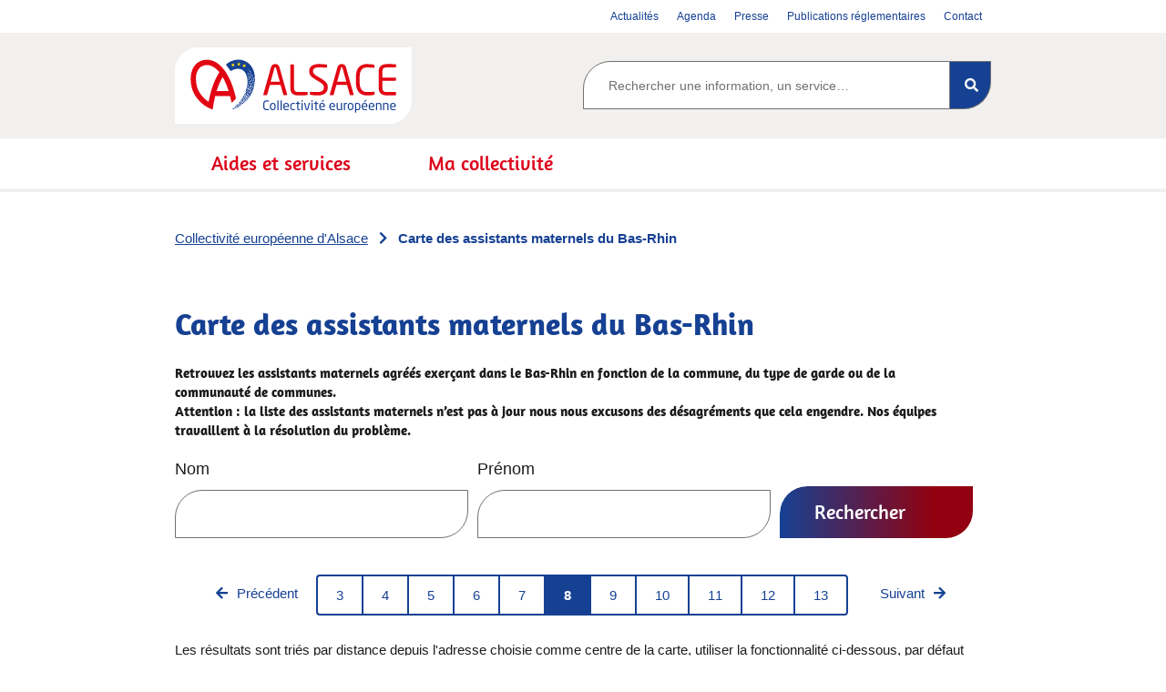

--- FILE ---
content_type: text/html; charset=utf-8
request_url: https://www.alsace.eu/carte-assistants-maternels-bas-rhin/?start=224&rows=32&pt=48.2494853,7.3444831
body_size: 19926
content:

<!DOCTYPE html>
<html lang="fr">
<head>
        <meta charset="utf-8">
<link href="/carte-assistants-maternels-bas-rhin/?start=256&amp;rows=32&amp;pt=48.2494853,7.3444831" rel="next" type=""/><link href="/carte-assistants-maternels-bas-rhin/?start=192&amp;rows=32&amp;pt=48.2494853,7.3444831" rel="prev" type=""/><link href="/DependencyHandler.axd/7eb7d6a89a5ee8e9f7047c3b6d66e375/1532767324/css" rel="preload" as="style" type="text/css"/><link href="/assets/img/logo-cea-cartouche-h.svg" rel="preload" as="image" type="image/webp" media="(min-width:768px)"/>    <link rel="preconnect" href="https://stats.alsace.eu">
    <link rel="preload" as="font" href="/assets/dist/webfonts/fa-solid-900.woff2" type="font/woff2" crossorigin>
    <link rel="preload" as="font" href="/assets/dist/webfonts/amaranth-regular-webfont.woff2"  type="font/woff2" crossorigin>
    <link rel="preload" as="font" href="/assets/dist/webfonts/amaranth-bold-webfont.woff2" type="font/woff2" crossorigin>
    <title>Carte des assistants maternels du Bas-Rhin - Collectivit&#233; europ&#233;enne d&#39;Alsace | CeA</title>
    <link rel="manifest" href="/manifest.json">
    <meta name="viewport" content="width=device-width, initial-scale=1, shrink-to-fit=no">
    <link rel="shortcut icon" href="/favicon.ico?v=eEYMGPp6G5">
    <link rel="apple-touch-icon" sizes="180x180" href="/apple-touch-icon.png?v=eEYMGPp6G5">
    <link rel="icon" type="image/png" sizes="192x192" href="/images/icon/android-icon-192x192.png">
    <link rel="icon" type="image/png" sizes="32x32" href="/favicon-32x32.png?v=eEYMGPp6G5">
    <link rel="icon" type="image/png" sizes="16x16" href="/favicon-16x16.png?v=eEYMGPp6G5">
    <link rel="mask-icon" href="/safari-pinned-tab.svg?v=eEYMGPp6G5" color="#184192">
    <meta name="msapplication-TileColor" content="#efefef">
    <meta name="msapplication-TileImage" content="/mstile-144x144.png?v=eEYMGPp6G5">
    <meta name="theme-color" content="#ffffff">
    <link rel="search" type="application/opensearchdescription+xml" title="Rechercher un article de Collectivité européenne d'Alsace" href="/osd.xml">
    <link rel="canonical" href="/carte-assistants-maternels-bas-rhin/">
    <meta name="keywords" content="">
    <meta name="HandheldFriendly" content="True">
    <meta property="Type" content="webpage" >
    <meta property="PublishDate" content="22/03/2023 08:09:06" >
    <meta name="NodeId" content="8943">
    <meta name="ParentId" content="-1,7404,8943">
    <meta name="twitter:card" content="summary">
    <meta name="twitter:site" content="@alsace">
    <meta name="twitter:creator" content="@alsace">
    <meta name="twitter:description" content="">
    <meta name="twitter:title" content="Carte des assistants maternels du Bas-Rhin">
    <meta name="twitter:url" content="https://www.alsace.eu/carte-assistants-maternels-bas-rhin/">
    <meta name="description" lang="fr" content="">
    <meta name="facebook-domain-verification" content="yyyhp5uqfho4q06hke2apjn41zpoq1">
    <meta property="og:description" content="">
    <meta property="og:locale" content="fr_FR" >
    <meta property="og:title" content="Carte des assistants maternels du Bas-Rhin">
    <meta property="og:url" content="https://www.alsace.eu/carte-assistants-maternels-bas-rhin/">
    <meta property="og:type" content="article" >
    <meta property="og:site_name" content="Collectivité européenne d'Alsace : alsace.eu">
    <meta property="og:article:published_time" content="22/03/2023 08:09:06" >
    <meta property="fb:app_id" content="1035759760503955" >
    <meta name="robots" content="follow,index">
            <meta property="og:image:type" content="image/png" >
            <meta property="og:image:width" content="282" >
            <meta property="og:image:height" content="282" >
            <meta property="og:image" content="https://www.alsace.eu/Images/logo.png">
            <meta name="twitter:image" content="https://www.alsace.eu/Images/logo.png">
    <link href="https://www.alsace.eu/amp/carte-assistants-maternels-bas-rhin/" rel="amphtml">
<link href="/DependencyHandler.axd/7eb7d6a89a5ee8e9f7047c3b6d66e375/1532767324/css" type="text/css" rel="stylesheet"/><link href="/DependencyHandler.axd/dad60e0a9e6cfb864b18213e13c4f18f/1532767324/css" type="text/css" rel="stylesheet"/>



    
    
    
    
    
    
        <link href="https://cdn.jsdelivr.net/npm/orejime@3.0.1/dist/orejime-standard.css" fetchpriority="high" rel="preload"
          as="style" type="text/css" integrity="sha512-XBTw27yeUqK3zGDJ0FMspc1zHoaTeaBIz8S8MSGrNFJZNdiAUw4k6NCoKxomQxbWCZeZP67xA1WiLoE4m7fpmA=="
        crossorigin="anonymous">
        <link rel="stylesheet" href="https://cdn.jsdelivr.net/npm/orejime@3.0.1/dist/orejime-standard.css"
          integrity="sha512-XBTw27yeUqK3zGDJ0FMspc1zHoaTeaBIz8S8MSGrNFJZNdiAUw4k6NCoKxomQxbWCZeZP67xA1WiLoE4m7fpmA==" crossorigin="anonymous">
</head>
<body id="top" class="content-webpage page" data-idenv="1" data-idmatomo="1">
    <noscript>
        <p class="h1">Collectivit&#233; europ&#233;enne d&#39;Alsace</p>
        <p>Pour acc&#233;der &#224; toutes les fonctionnalit&#233;s de ce site, vous devez activer JavaScript. Voici les <a href="//www.enable-javascript.com/fr/" target="js">instructions pour activer JavaScript dans votre navigateur Web</a></p>
    </noscript>
    
    <a class="skip-link" href="#nav">Menu</a>
<a class="skip-link" href="#content">Contenu</a>
<a class="skip-link" href="#search">Recherche</a>   
    <header class="main-header" role="banner">


        <script type="application/ld+json">
                {"@context":"https://schema.org","@type":"WebPage","name":"Carte des assistants maternels du Bas-Rhin","image":"https://www.alsace.eu/Images/logo.png","url":"https://www.alsace.eu/carte-assistants-maternels-bas-rhin/","author":{"@type":"Organization","name":"Collectivit\u00C3\u00A9 europ\u00C3\u00A9enne d\u0027Alsace","alternateName":"CeA","logo":"https://www.alsace.eu/images/logo-cea-cartouche-h.png"},"dateCreated":"2023-03-22","dateModified":"2025-07-31","publisher":{"@type":"Organization","name":"Collectivit\u00C3\u00A9 europ\u00C3\u00A9enne d\u0027Alsace","alternateName":"CeA","logo":"https://www.alsace.eu/images/logo-cea-cartouche-h.png"}}
        </script>

        
        <aside class="main-header__aside block--wrapper-noP k-grid">
                <ul class="nav-secondary">
                                <li class="nav-secondary__item">
            <a class="nav-secondary__link" href="https://www.alsace.eu/actualites/"><span class="nav-secondary__name">Actualit&#233;s</span></a>
        </li>
                                <li class="nav-secondary__item">
            <a class="nav-secondary__link" href="https://www.alsace.eu/agenda/"><span class="nav-secondary__name">Agenda</span></a>
        </li>
                                <li class="nav-secondary__item">
            <a class="nav-secondary__link" href="https://www.alsace.eu/presse/"><span class="nav-secondary__name">Presse</span></a>
        </li>
                                <li class="nav-secondary__item">
            <a class="nav-secondary__link" href="https://www.alsace.eu/la-collectivite/les-publications-reglementaires/"><span class="nav-secondary__name">Publications r&#233;glementaires</span></a>
        </li>
                                <li class="nav-secondary__item">
            <a class="nav-secondary__link" href="/contactez-nous/"><span class="nav-secondary__name">Contact</span></a>
        </li>
    </ul>




        </aside>
                    <div class="main-header__center block--wrapper">
                <button class="js__nav-toggle" aria-label="Ouvrir le menu de navigation" aria-controls="nav" aria-haspopup="true">
                    <i class="fas fa-bars"></i>
                </button>
                <div class="main-logo">    <a class="logo svg-container" href="/">
        <img src="/assets/img/logo-cea-cartouche-h.svg" width="260" height="88" alt="Collectivité européenne d'Alsace">
    </a>
</div>

                <button href="#" class="js__search-toggle" title="Afficher la recherche">
                    <i class="fas fa-search" aria-hidden="true"></i>
                </button>
                <div class="search" id="search" role="search">
                    <form action="/recherche/" class="form-search">
                        <label class="visually-hidden" for="searchInputR">Rechercher</label>
                        <input list="jsondatalist" type="search" class="form-search__input form__control autocomplete" autocomplete="off" data-guid="178d3578-0121-4914-917e-d8b2d4512ce5" data-field="autocomplete" id="searchInputR" name="r_recherche" placeholder="Rechercher une information, un service…">
                        <button type="submit" class="form__submit"><span class="visually-hidden">Rechercher dans le contenu</span><i class="fas fa-search" aria-hidden="true"></i></button>
                    </form>
                </div>
            </div>




                        <nav id="nav" class="nav-primary submenu" role="navigation" aria-label="Navigation principale">
                    <ul class="nav-primary__menu block--wrapper">
                                <li class="nav-primary__item dropdown">
                                        <a class="nav-primary__link" href="https://www.alsace.eu/aides-et-services/">

                                            
                                            <span class="nav-primary__name">Aides et services</span>
                                        </a>
                                        <a href="#" class="js__nav-dropdown-toggle" aria-label="Déployer/Refermer le sous-menu de la rubrique Aides et services" title="Aides et services"><i class="fas fa-chevron-down" aria-hidden="true"></i></a>
                                            <div class="dropdown__menu">
                                                <div class="block--wrapper k-grid-3-small-1 has-gutter-xl">
                                                    <div class="dropdown__desc k-col-1">
                                                        
                                                        <a class="dropdown__more" href="https://www.alsace.eu/aides-et-services/" aria-hidden="true" role="presentation">En savoir plus sur Aides et services</a>
                                                    </div>

                                                    <div class="k-col-2">
                                                        <ul class="dropdown__menu-list">
                                                                <li class="dropdown__menu-item">
                                                                    <a class="dropdown__menu-link" href="https://www.alsace.eu/aides-et-services/personnes-agees/">Personnes &#226;g&#233;es</a>

                                                                    
                                                                </li>
                                                                <li class="dropdown__menu-item">
                                                                    <a class="dropdown__menu-link" href="https://www.alsace.eu/aides-et-services/personnes-handicapees/">Personnes handicap&#233;es</a>

                                                                    
                                                                </li>
                                                                <li class="dropdown__menu-item">
                                                                    <a class="dropdown__menu-link" href="https://www.alsace.eu/aides-et-services/sante-action-sociale-et-insertion/">Sant&#233;, action sociale et insertion</a>

                                                                    
                                                                </li>
                                                                <li class="dropdown__menu-item">
                                                                    <a class="dropdown__menu-link" href="https://www.alsace.eu/aides-et-services/enfance-et-famille/">Enfance et famille</a>

                                                                    
                                                                </li>
                                                                <li class="dropdown__menu-item">
                                                                    <a class="dropdown__menu-link" href="https://www.alsace.eu/aides-et-services/jeunesse-et-education/">Jeunesse et &#233;ducation</a>

                                                                    
                                                                </li>
                                                                <li class="dropdown__menu-item">
                                                                    <a class="dropdown__menu-link" href="https://www.alsace.eu/aides-et-services/politique-sportive-et-ses-dispositifs-soutien/">Politique sportive et ses dispositifs de soutien</a>

                                                                    
                                                                </li>
                                                                <li class="dropdown__menu-item">
                                                                    <a class="dropdown__menu-link" href="https://www.alsace.eu/aides-et-services/bilinguisme/">Bilinguisme</a>

                                                                    
                                                                </li>
                                                                <li class="dropdown__menu-item">
                                                                    <a class="dropdown__menu-link" href="https://www.alsace.eu/aides-et-services/culture-patrimoine-et-tourisme/">Culture, patrimoine et tourisme</a>

                                                                    
                                                                </li>
                                                                <li class="dropdown__menu-item">
                                                                    <a class="dropdown__menu-link" href="https://www.alsace.eu/aides-et-services/mobilite-et-transport/">Mobilit&#233; et transport</a>

                                                                    
                                                                </li>
                                                                <li class="dropdown__menu-item">
                                                                    <a class="dropdown__menu-link" href="https://www.alsace.eu/aides-et-services/environnement/">Environnement</a>

                                                                    
                                                                </li>
                                                                <li class="dropdown__menu-item">
                                                                    <a class="dropdown__menu-link" href="https://www.alsace.eu/aides-et-services/europe-et-transfrontalier/">Europe et transfrontalier</a>

                                                                    
                                                                </li>
                                                                <li class="dropdown__menu-item">
                                                                    <a class="dropdown__menu-link" href="https://www.alsace.eu/aides-et-services/habitat/">Habitat</a>

                                                                    
                                                                </li>
                                                                <li class="dropdown__menu-item">
                                                                    <a class="dropdown__menu-link" href="https://www.alsace.eu/aides-et-services/professionnels-collectivites-et-associations/">Professionnels, collectivit&#233;s et associations</a>

                                                                    
                                                                </li>
                                                        </ul>
                                                    </div>
                                                </div>
                                            </div>

                                </li>
                                <li class="nav-primary__item dropdown">
                                        <a class="nav-primary__link" href="https://www.alsace.eu/la-collectivite/">

                                            
                                            <span class="nav-primary__name">Ma collectivit&#233;</span>
                                        </a>
                                        <a href="#" class="js__nav-dropdown-toggle" aria-label="Déployer/Refermer le sous-menu de la rubrique Ma collectivit&#233;" title="La collectivit&#233;"><i class="fas fa-chevron-down" aria-hidden="true"></i></a>
                                            <div class="dropdown__menu">
                                                <div class="block--wrapper k-grid-3-small-1 has-gutter-xl">
                                                    <div class="dropdown__desc k-col-1">
                                                        <p>Depuis le 1<sup>er</sup> janvier 2021, les Conseils départementaux du Bas-Rhin et du Haut-Rhin forment la Collectivité européenne d’Alsace. Une seule collectivité pour toute l’Alsace au lieu de deux.</p>
                                                        <a class="dropdown__more" href="https://www.alsace.eu/la-collectivite/" aria-hidden="true" role="presentation">En savoir plus sur La collectivit&#233;</a>
                                                    </div>

                                                    <div class="k-col-2">
                                                        <ul class="dropdown__menu-list">
                                                                <li class="dropdown__menu-item">
                                                                    <a class="dropdown__menu-link" href="https://www.alsace.eu/la-collectivite/vos-elus/">Vos &#233;lus</a>

                                                                    
                                                                </li>
                                                                <li class="dropdown__menu-item">
                                                                    <a class="dropdown__menu-link" href="https://www.alsace.eu/la-collectivite/les-competences/">Les comp&#233;tences</a>

                                                                    
                                                                </li>
                                                                <li class="dropdown__menu-item">
                                                                    <a class="dropdown__menu-link" href="https://www.alsace.eu/la-collectivite/l-assemblee-et-ses-commissions/">L&#39;Assembl&#233;e et ses commissions</a>

                                                                    
                                                                </li>
                                                                <li class="dropdown__menu-item">
                                                                    <a class="dropdown__menu-link" href="https://www.alsace.eu/la-collectivite/l-organisation/">L&#39;organisation</a>

                                                                    
                                                                </li>
                                                                <li class="dropdown__menu-item">
                                                                    <a class="dropdown__menu-link" href="https://www.alsace.eu/la-collectivite/les-publications-reglementaires/">Les publications r&#233;glementaires</a>

                                                                    
                                                                </li>
                                                                <li class="dropdown__menu-item">
                                                                    <a class="dropdown__menu-link" href="https://www.alsace.eu/la-collectivite/les-budgets-et-rapports-d-activite/">Les budgets et rapports d&#39;activit&#233;</a>

                                                                    
                                                                </li>
                                                                <li class="dropdown__menu-item">
                                                                    <a class="dropdown__menu-link" href="https://www.alsace.eu/la-collectivite/l-open-data/">L&#39;open data</a>

                                                                    
                                                                </li>
                                                                <li class="dropdown__menu-item">
                                                                    <a class="dropdown__menu-link" href="https://www.alsace.eu/la-collectivite/index-egalite/">Index &#233;galit&#233;</a>

                                                                    
                                                                </li>
                                                                <li class="dropdown__menu-item">
                                                                    <a class="dropdown__menu-link" href="https://www.alsace.eu/la-collectivite/somme-dix-plus-hautes-remunerations-versees/">Somme des dix plus hautes r&#233;mun&#233;rations vers&#233;es</a>

                                                                    
                                                                </li>
                                                                <li class="dropdown__menu-item">
                                                                    <a class="dropdown__menu-link" href="https://www.alsace.eu/la-collectivite/les-projets-portes-par-collectivite/">Les projets port&#233;s par la collectivit&#233;</a>

                                                                    
                                                                </li>
                                                                <li class="dropdown__menu-item">
                                                                    <a class="dropdown__menu-link" href="https://www.alsace.eu/la-collectivite/programme-euro-medium-term-notes-emtn/">Programme Euro Medium Term Notes (EMTN)</a>

                                                                    
                                                                </li>
                                                                <li class="dropdown__menu-item">
                                                                    <a class="dropdown__menu-link" href="https://www.alsace.eu/la-collectivite/nous-rejoindre/">Nous rejoindre</a>

                                                                    
                                                                </li>
                                                        </ul>
                                                    </div>
                                                </div>
                                            </div>

                                </li>
                    </ul>
                </nav>



        



    </header>
                <nav role="navigation" aria-label="Fil d’Ariane">
                <ul class="breadcrumb block" itemscope itemtype="https://schema.org/BreadcrumbList">
                            <li class="breadcrumb__item" itemprop="itemListElement" itemscope itemtype="https://schema.org/ListItem">
                                <a href="/" itemscope itemtype="https://schema.org/Thing" itemprop="item" itemid="brd-1"><span itemprop="name">Collectivité européenne d'Alsace</span></a>
                                <meta itemprop="position" content="1" />
                            </li>
                    <li class="breadcrumb__item active" aria-current="page" >Carte des assistants maternels du Bas-Rhin</li>
                </ul>
            </nav>



    <main class="main" id="content" role="main" >

        

<script type="application/ld+json">
    {"@context":"https://schema.org","@type":"Article","name":"Carte des assistants maternels du Bas-Rhin","mainEntityOfPage":"https://www.alsace.eu/carte-assistants-maternels-bas-rhin/","url":"https://www.alsace.eu/carte-assistants-maternels-bas-rhin/","author":{"@type":"Organization","name":"Collectivit\u00E9 europ\u00E9enne d\u0027Alsace","alternateName":"CeA","logo":"https://www.alsace.eu/images/logo-cea-cartouche-h.png"},"dateModified":"2025-07-31","datePublished":"2023-03-22","headline":"Retrouvez les assistants maternels agr\u00E9\u00E9s exer\u00E7ant dans le Bas-Rhin en fonction de la commune, du type de ...","publisher":{"@type":"Organization","name":"Collectivit\u00E9 europ\u00E9enne d\u0027Alsace","alternateName":"CeA","logo":"https://www.alsace.eu/images/logo-cea-cartouche-h.png"}}
</script>

<div class="block--wrapper k-grid-12 has-gutter-l" itemscope itemtype="http://schema.org/Article">
    <h1 class="k-col-all kie-full">Carte des assistants maternels du Bas-Rhin</h1>


    <div class="entry-body k-grid-12 has-gutter-l k-col-all">
                    <div class="chapo k-col-all"><p>Retrouvez les assistants maternels agréés exerçant dans le Bas-Rhin en fonction de la commune, du type de garde ou de la communauté de communes.</p>
<p><strong>Attention : la liste des assistants maternels n’est pas à jour nous nous excusons des désagréments que cela engendre. Nos équipes travaillent à la résolution du problème.</strong> </p></div>
                <div class="k-col-all kie-full">
                
        
               










                <form method="get" class="search-results__form k-grid-12 has-gutter">

                    <div class="form__group k-col-9 k-grid has-gutter">
                        <div class="form__group-item k-grid has-gutter">


<label class="form__label k-col-all" for="r_rech_nom">Nom</label><input class="form__control k-col-all" id="r_rech_nom" name="r_rech_nom" type="text" value="" />
                        </div>
                        <div class="form__group-item k-grid has-gutter">


<label class="form__label k-col-all" for="r_rech_prenom">Pr&#233;nom</label><input class="form__control k-col-all" id="r_rech_prenom" name="r_rech_prenom" type="text" value="" />
                        </div>
                    </div>
                    <button type="submit" class="k-col-3 btn--multi btn--lg btn--block">Rechercher</button>

                </form>
                                                   <nav aria-label="Pagination" role="navigation">
    <ol class="pagination">
            <li class="pagination__previous">
                <a class="pagination__link" href="?start=192&amp;rows=32&amp;pt=48.2494853,7.3444831">
                    <i class="fas fa-arrow-left" aria-hidden="true"></i><span class="pagination__value">Précédent</span>
                </a>
            </li>

                <li class="pagination__item"><a class="pagination__link" href="?start=64&amp;rows=32&amp;pt=48.2494853,7.3444831">3</a></li>
                <li class="pagination__item"><a class="pagination__link" href="?start=96&amp;rows=32&amp;pt=48.2494853,7.3444831">4</a></li>
                <li class="pagination__item"><a class="pagination__link" href="?start=128&amp;rows=32&amp;pt=48.2494853,7.3444831">5</a></li>
                <li class="pagination__item"><a class="pagination__link" href="?start=160&amp;rows=32&amp;pt=48.2494853,7.3444831">6</a></li>
                <li class="pagination__item"><a class="pagination__link" href="?start=192&amp;rows=32&amp;pt=48.2494853,7.3444831">7</a></li>
                <li class="pagination__item active" aria-current="page">8</li>
                <li class="pagination__item"><a class="pagination__link" href="?start=256&amp;rows=32&amp;pt=48.2494853,7.3444831">9</a></li>
                <li class="pagination__item"><a class="pagination__link" href="?start=288&amp;rows=32&amp;pt=48.2494853,7.3444831">10</a></li>
                <li class="pagination__item"><a class="pagination__link" href="?start=320&amp;rows=32&amp;pt=48.2494853,7.3444831">11</a></li>
                <li class="pagination__item"><a class="pagination__link" href="?start=352&amp;rows=32&amp;pt=48.2494853,7.3444831">12</a></li>
                <li class="pagination__item"><a class="pagination__link" href="?start=384&amp;rows=32&amp;pt=48.2494853,7.3444831">13</a></li>


            <li class="pagination__next">
                <a class="pagination__link" href="?start=256&amp;rows=32&amp;pt=48.2494853,7.3444831">
                    <span class="pagination__value">Suivant</span><i class="fas fa-arrow-right" aria-hidden="true"></i>
                </a>
            </li>
    </ol>
</nav>

<p>Les résultats sont triés par distance depuis l'adresse choisie comme centre de la carte, utiliser la fonctionnalité ci-dessous, par défaut château du Haut-Koenigsbourg.</p>

        <div class="search-component k-grid-12 has-gutter-xl kie-grid">
                <div class="k-col-4 search-filters accordion--default js-accordion">
                    <div class="js-accordion__header h2">Affiner votre recherche</div>
                    <div class="box--bg sidebar js-accordion__panel">
                    <h2 class="mod__title">Affiner votre recherche</h2>
                                                    <div class="js__facet facet">
                                <h3 class="search-filters-list__title">Par Localisation :</h3>
                                <ul class="search-filters-list" data-title="Localisation">
                                        <li class="search-filters-list__item">
                                            
                                            <a class="search-filters-list__check" href="?recherche=*&amp;start=0&amp;rows=32&amp;pt=48.2494853,7.3444831&amp;fq={!frange l=0 key=&#39;plus de 30 km&#39;}geodist()" rel="nofollow">
                                                <i class="checkbox-facet" aria-label="Filtre non sélectionné"></i>
                                                <span class="search-filters-list__label">
                                                    plus de 30 km ( 5338)
                                                        <i class="visually-hidden"> activer ce filtre</i>
                                                </span>
                                                
                                            </a>
                                            

                                        </li>
                                        <li class="search-filters-list__item">
                                            
                                            <a class="search-filters-list__check" href="?recherche=*&amp;start=0&amp;rows=32&amp;pt=48.2494853,7.3444831&amp;fq={!frange l=0 u=30  key=&#39;30 km&#39;}geodist()" rel="nofollow">
                                                <i class="checkbox-facet" aria-label="Filtre non sélectionné"></i>
                                                <span class="search-filters-list__label">
                                                    30 km ( 985)
                                                        <i class="visually-hidden"> activer ce filtre</i>
                                                </span>
                                                
                                            </a>
                                            

                                        </li>
                                        <li class="search-filters-list__item">
                                            
                                            <a class="search-filters-list__check" href="?recherche=*&amp;start=0&amp;rows=32&amp;pt=48.2494853,7.3444831&amp;fq={!frange l=0 u=10  key=&#39;10 km&#39;}geodist()" rel="nofollow">
                                                <i class="checkbox-facet" aria-label="Filtre non sélectionné"></i>
                                                <span class="search-filters-list__label">
                                                    10 km ( 144)
                                                        <i class="visually-hidden"> activer ce filtre</i>
                                                </span>
                                                
                                            </a>
                                            

                                        </li>
                                        <li class="search-filters-list__item">
                                            
                                            <a class="search-filters-list__check" href="?recherche=*&amp;start=0&amp;rows=32&amp;pt=48.2494853,7.3444831&amp;fq={!frange l=0 u=3  key=&#39;3 km&#39;}geodist()" rel="nofollow">
                                                <i class="checkbox-facet" aria-label="Filtre non sélectionné"></i>
                                                <span class="search-filters-list__label">
                                                    3 km ( 2)
                                                        <i class="visually-hidden"> activer ce filtre</i>
                                                </span>
                                                
                                            </a>
                                            

                                        </li>
                                </ul>
                            </div>
                            <div class="js__facet facet">
                                <h3 class="search-filters-list__title">Par Communes :</h3>
                                <ul class="search-filters-list" data-title="Communes">
                                        <li class="search-filters-list__item">
                                            
                                            <a class="search-filters-list__check" href="?start=0&amp;rows=32&amp;pt=48.2494853,7.3444831&amp;fq=commune:&quot;ACHENHEIM&quot;" rel="nofollow">
                                                <i class="checkbox-facet" aria-label="Filtre non sélectionné"></i>
                                                <span class="search-filters-list__label">
                                                    ACHENHEIM (19)
                                                        <i class="visually-hidden"> activer ce filtre</i>
                                                </span>
                                                
                                            </a>
                                            

                                        </li>
                                        <li class="search-filters-list__item">
                                            
                                            <a class="search-filters-list__check" href="?start=0&amp;rows=32&amp;pt=48.2494853,7.3444831&amp;fq=commune:&quot;ADAMSWILLER&quot;" rel="nofollow">
                                                <i class="checkbox-facet" aria-label="Filtre non sélectionné"></i>
                                                <span class="search-filters-list__label">
                                                    ADAMSWILLER (1)
                                                        <i class="visually-hidden"> activer ce filtre</i>
                                                </span>
                                                
                                            </a>
                                            

                                        </li>
                                        <li class="search-filters-list__item">
                                            
                                            <a class="search-filters-list__check" href="?start=0&amp;rows=32&amp;pt=48.2494853,7.3444831&amp;fq=commune:&quot;ALBE&quot;" rel="nofollow">
                                                <i class="checkbox-facet" aria-label="Filtre non sélectionné"></i>
                                                <span class="search-filters-list__label">
                                                    ALBE (4)
                                                        <i class="visually-hidden"> activer ce filtre</i>
                                                </span>
                                                
                                            </a>
                                            

                                        </li>
                                        <li class="search-filters-list__item">
                                            
                                            <a class="search-filters-list__check" href="?start=0&amp;rows=32&amp;pt=48.2494853,7.3444831&amp;fq=commune:&quot;ALTECKENDORF&quot;" rel="nofollow">
                                                <i class="checkbox-facet" aria-label="Filtre non sélectionné"></i>
                                                <span class="search-filters-list__label">
                                                    ALTECKENDORF (5)
                                                        <i class="visually-hidden"> activer ce filtre</i>
                                                </span>
                                                
                                            </a>
                                            

                                        </li>
                                        <li class="search-filters-list__item">
                                            
                                            <a class="search-filters-list__check" href="?start=0&amp;rows=32&amp;pt=48.2494853,7.3444831&amp;fq=commune:&quot;ALTORF&quot;" rel="nofollow">
                                                <i class="checkbox-facet" aria-label="Filtre non sélectionné"></i>
                                                <span class="search-filters-list__label">
                                                    ALTORF (6)
                                                        <i class="visually-hidden"> activer ce filtre</i>
                                                </span>
                                                
                                            </a>
                                            

                                        </li>
                                        <li class="search-filters-list__item">
                                            
                                            <a class="search-filters-list__check" href="?start=0&amp;rows=32&amp;pt=48.2494853,7.3444831&amp;fq=commune:&quot;ALTWILLER&quot;" rel="nofollow">
                                                <i class="checkbox-facet" aria-label="Filtre non sélectionné"></i>
                                                <span class="search-filters-list__label">
                                                    ALTWILLER (2)
                                                        <i class="visually-hidden"> activer ce filtre</i>
                                                </span>
                                                
                                            </a>
                                            

                                        </li>
                                        <li class="search-filters-list__item">
                                            
                                            <a class="search-filters-list__check" href="?start=0&amp;rows=32&amp;pt=48.2494853,7.3444831&amp;fq=commune:&quot;ANDLAU&quot;" rel="nofollow">
                                                <i class="checkbox-facet" aria-label="Filtre non sélectionné"></i>
                                                <span class="search-filters-list__label">
                                                    ANDLAU (11)
                                                        <i class="visually-hidden"> activer ce filtre</i>
                                                </span>
                                                
                                            </a>
                                            

                                        </li>
                                        <li class="search-filters-list__item">
                                            
                                            <a class="search-filters-list__check" href="?start=0&amp;rows=32&amp;pt=48.2494853,7.3444831&amp;fq=commune:&quot;ARTOLSHEIM&quot;" rel="nofollow">
                                                <i class="checkbox-facet" aria-label="Filtre non sélectionné"></i>
                                                <span class="search-filters-list__label">
                                                    ARTOLSHEIM (8)
                                                        <i class="visually-hidden"> activer ce filtre</i>
                                                </span>
                                                
                                            </a>
                                            

                                        </li>
                                        <li class="search-filters-list__item">
                                            
                                            <a class="search-filters-list__check" href="?start=0&amp;rows=32&amp;pt=48.2494853,7.3444831&amp;fq=commune:&quot;ASCHBACH&quot;" rel="nofollow">
                                                <i class="checkbox-facet" aria-label="Filtre non sélectionné"></i>
                                                <span class="search-filters-list__label">
                                                    ASCHBACH (2)
                                                        <i class="visually-hidden"> activer ce filtre</i>
                                                </span>
                                                
                                            </a>
                                            

                                        </li>
                                        <li class="search-filters-list__item">
                                            
                                            <a class="search-filters-list__check" href="?start=0&amp;rows=32&amp;pt=48.2494853,7.3444831&amp;fq=commune:&quot;ASSWILLER&quot;" rel="nofollow">
                                                <i class="checkbox-facet" aria-label="Filtre non sélectionné"></i>
                                                <span class="search-filters-list__label">
                                                    ASSWILLER (1)
                                                        <i class="visually-hidden"> activer ce filtre</i>
                                                </span>
                                                
                                            </a>
                                            

                                        </li>
                                        <li class="search-filters-list__item">
                                            
                                            <a class="search-filters-list__check" href="?start=0&amp;rows=32&amp;pt=48.2494853,7.3444831&amp;fq=commune:&quot;AVOLSHEIM&quot;" rel="nofollow">
                                                <i class="checkbox-facet" aria-label="Filtre non sélectionné"></i>
                                                <span class="search-filters-list__label">
                                                    AVOLSHEIM (1)
                                                        <i class="visually-hidden"> activer ce filtre</i>
                                                </span>
                                                
                                            </a>
                                            

                                        </li>
                                        <li class="search-filters-list__item">
                                            
                                            <a class="search-filters-list__check" href="?start=0&amp;rows=32&amp;pt=48.2494853,7.3444831&amp;fq=commune:&quot;BAERENDORF&quot;" rel="nofollow">
                                                <i class="checkbox-facet" aria-label="Filtre non sélectionné"></i>
                                                <span class="search-filters-list__label">
                                                    BAERENDORF (3)
                                                        <i class="visually-hidden"> activer ce filtre</i>
                                                </span>
                                                
                                            </a>
                                            

                                        </li>
                                        <li class="search-filters-list__item">
                                            
                                            <a class="search-filters-list__check" href="?start=0&amp;rows=32&amp;pt=48.2494853,7.3444831&amp;fq=commune:&quot;BALBRONN&quot;" rel="nofollow">
                                                <i class="checkbox-facet" aria-label="Filtre non sélectionné"></i>
                                                <span class="search-filters-list__label">
                                                    BALBRONN (5)
                                                        <i class="visually-hidden"> activer ce filtre</i>
                                                </span>
                                                
                                            </a>
                                            

                                        </li>
                                        <li class="search-filters-list__item">
                                            
                                            <a class="search-filters-list__check" href="?start=0&amp;rows=32&amp;pt=48.2494853,7.3444831&amp;fq=commune:&quot;BALDENHEIM&quot;" rel="nofollow">
                                                <i class="checkbox-facet" aria-label="Filtre non sélectionné"></i>
                                                <span class="search-filters-list__label">
                                                    BALDENHEIM (8)
                                                        <i class="visually-hidden"> activer ce filtre</i>
                                                </span>
                                                
                                            </a>
                                            

                                        </li>
                                        <li class="search-filters-list__item">
                                            
                                            <a class="search-filters-list__check" href="?start=0&amp;rows=32&amp;pt=48.2494853,7.3444831&amp;fq=commune:&quot;BAREMBACH&quot;" rel="nofollow">
                                                <i class="checkbox-facet" aria-label="Filtre non sélectionné"></i>
                                                <span class="search-filters-list__label">
                                                    BAREMBACH (4)
                                                        <i class="visually-hidden"> activer ce filtre</i>
                                                </span>
                                                
                                            </a>
                                            

                                        </li>
                                        <li class="search-filters-list__item">
                                            
                                            <a class="search-filters-list__check" href="?start=0&amp;rows=32&amp;pt=48.2494853,7.3444831&amp;fq=commune:&quot;BARR&quot;" rel="nofollow">
                                                <i class="checkbox-facet" aria-label="Filtre non sélectionné"></i>
                                                <span class="search-filters-list__label">
                                                    BARR (27)
                                                        <i class="visually-hidden"> activer ce filtre</i>
                                                </span>
                                                
                                            </a>
                                            

                                        </li>
                                        <li class="search-filters-list__item">
                                            
                                            <a class="search-filters-list__check" href="?start=0&amp;rows=32&amp;pt=48.2494853,7.3444831&amp;fq=commune:&quot;BASSEMBERG&quot;" rel="nofollow">
                                                <i class="checkbox-facet" aria-label="Filtre non sélectionné"></i>
                                                <span class="search-filters-list__label">
                                                    BASSEMBERG (2)
                                                        <i class="visually-hidden"> activer ce filtre</i>
                                                </span>
                                                
                                            </a>
                                            

                                        </li>
                                        <li class="search-filters-list__item">
                                            
                                            <a class="search-filters-list__check" href="?start=0&amp;rows=32&amp;pt=48.2494853,7.3444831&amp;fq=commune:&quot;BATZENDORF&quot;" rel="nofollow">
                                                <i class="checkbox-facet" aria-label="Filtre non sélectionné"></i>
                                                <span class="search-filters-list__label">
                                                    BATZENDORF (5)
                                                        <i class="visually-hidden"> activer ce filtre</i>
                                                </span>
                                                
                                            </a>
                                            

                                        </li>
                                        <li class="search-filters-list__item">
                                            
                                            <a class="search-filters-list__check" href="?start=0&amp;rows=32&amp;pt=48.2494853,7.3444831&amp;fq=commune:&quot;BEINHEIM&quot;" rel="nofollow">
                                                <i class="checkbox-facet" aria-label="Filtre non sélectionné"></i>
                                                <span class="search-filters-list__label">
                                                    BEINHEIM (6)
                                                        <i class="visually-hidden"> activer ce filtre</i>
                                                </span>
                                                
                                            </a>
                                            

                                        </li>
                                        <li class="search-filters-list__item">
                                            
                                            <a class="search-filters-list__check" href="?start=0&amp;rows=32&amp;pt=48.2494853,7.3444831&amp;fq=commune:&quot;BENFELD&quot;" rel="nofollow">
                                                <i class="checkbox-facet" aria-label="Filtre non sélectionné"></i>
                                                <span class="search-filters-list__label">
                                                    BENFELD (32)
                                                        <i class="visually-hidden"> activer ce filtre</i>
                                                </span>
                                                
                                            </a>
                                            

                                        </li>
                                        <li class="search-filters-list__item">
                                            
                                            <a class="search-filters-list__check" href="?start=0&amp;rows=32&amp;pt=48.2494853,7.3444831&amp;fq=commune:&quot;BERGBIETEN&quot;" rel="nofollow">
                                                <i class="checkbox-facet" aria-label="Filtre non sélectionné"></i>
                                                <span class="search-filters-list__label">
                                                    BERGBIETEN (6)
                                                        <i class="visually-hidden"> activer ce filtre</i>
                                                </span>
                                                
                                            </a>
                                            

                                        </li>
                                        <li class="search-filters-list__item">
                                            
                                            <a class="search-filters-list__check" href="?start=0&amp;rows=32&amp;pt=48.2494853,7.3444831&amp;fq=commune:&quot;BERNARDSWILLER&quot;" rel="nofollow">
                                                <i class="checkbox-facet" aria-label="Filtre non sélectionné"></i>
                                                <span class="search-filters-list__label">
                                                    BERNARDSWILLER (12)
                                                        <i class="visually-hidden"> activer ce filtre</i>
                                                </span>
                                                
                                            </a>
                                            

                                        </li>
                                        <li class="search-filters-list__item">
                                            
                                            <a class="search-filters-list__check" href="?start=0&amp;rows=32&amp;pt=48.2494853,7.3444831&amp;fq=commune:&quot;BERNARDVILLE&quot;" rel="nofollow">
                                                <i class="checkbox-facet" aria-label="Filtre non sélectionné"></i>
                                                <span class="search-filters-list__label">
                                                    BERNARDVILLE (1)
                                                        <i class="visually-hidden"> activer ce filtre</i>
                                                </span>
                                                
                                            </a>
                                            

                                        </li>
                                        <li class="search-filters-list__item">
                                            
                                            <a class="search-filters-list__check" href="?start=0&amp;rows=32&amp;pt=48.2494853,7.3444831&amp;fq=commune:&quot;BERNOLSHEIM&quot;" rel="nofollow">
                                                <i class="checkbox-facet" aria-label="Filtre non sélectionné"></i>
                                                <span class="search-filters-list__label">
                                                    BERNOLSHEIM (1)
                                                        <i class="visually-hidden"> activer ce filtre</i>
                                                </span>
                                                
                                            </a>
                                            

                                        </li>
                                        <li class="search-filters-list__item">
                                            
                                            <a class="search-filters-list__check" href="?start=0&amp;rows=32&amp;pt=48.2494853,7.3444831&amp;fq=commune:&quot;BERSTETT&quot;" rel="nofollow">
                                                <i class="checkbox-facet" aria-label="Filtre non sélectionné"></i>
                                                <span class="search-filters-list__label">
                                                    BERSTETT (12)
                                                        <i class="visually-hidden"> activer ce filtre</i>
                                                </span>
                                                
                                            </a>
                                            

                                        </li>
                                        <li class="search-filters-list__item">
                                            
                                            <a class="search-filters-list__check" href="?start=0&amp;rows=32&amp;pt=48.2494853,7.3444831&amp;fq=commune:&quot;BETSCHDORF&quot;" rel="nofollow">
                                                <i class="checkbox-facet" aria-label="Filtre non sélectionné"></i>
                                                <span class="search-filters-list__label">
                                                    BETSCHDORF (25)
                                                        <i class="visually-hidden"> activer ce filtre</i>
                                                </span>
                                                
                                            </a>
                                            

                                        </li>
                                        <li class="search-filters-list__item">
                                            
                                            <a class="search-filters-list__check" href="?start=0&amp;rows=32&amp;pt=48.2494853,7.3444831&amp;fq=commune:&quot;BETTWILLER&quot;" rel="nofollow">
                                                <i class="checkbox-facet" aria-label="Filtre non sélectionné"></i>
                                                <span class="search-filters-list__label">
                                                    BETTWILLER (1)
                                                        <i class="visually-hidden"> activer ce filtre</i>
                                                </span>
                                                
                                            </a>
                                            

                                        </li>
                                        <li class="search-filters-list__item">
                                            
                                            <a class="search-filters-list__check" href="?start=0&amp;rows=32&amp;pt=48.2494853,7.3444831&amp;fq=commune:&quot;BIBLISHEIM&quot;" rel="nofollow">
                                                <i class="checkbox-facet" aria-label="Filtre non sélectionné"></i>
                                                <span class="search-filters-list__label">
                                                    BIBLISHEIM (3)
                                                        <i class="visually-hidden"> activer ce filtre</i>
                                                </span>
                                                
                                            </a>
                                            

                                        </li>
                                        <li class="search-filters-list__item">
                                            
                                            <a class="search-filters-list__check" href="?start=0&amp;rows=32&amp;pt=48.2494853,7.3444831&amp;fq=commune:&quot;BIETLENHEIM&quot;" rel="nofollow">
                                                <i class="checkbox-facet" aria-label="Filtre non sélectionné"></i>
                                                <span class="search-filters-list__label">
                                                    BIETLENHEIM (1)
                                                        <i class="visually-hidden"> activer ce filtre</i>
                                                </span>
                                                
                                            </a>
                                            

                                        </li>
                                        <li class="search-filters-list__item">
                                            
                                            <a class="search-filters-list__check" href="?start=0&amp;rows=32&amp;pt=48.2494853,7.3444831&amp;fq=commune:&quot;BILWISHEIM&quot;" rel="nofollow">
                                                <i class="checkbox-facet" aria-label="Filtre non sélectionné"></i>
                                                <span class="search-filters-list__label">
                                                    BILWISHEIM (2)
                                                        <i class="visually-hidden"> activer ce filtre</i>
                                                </span>
                                                
                                            </a>
                                            

                                        </li>
                                        <li class="search-filters-list__item">
                                            
                                            <a class="search-filters-list__check" href="?start=0&amp;rows=32&amp;pt=48.2494853,7.3444831&amp;fq=commune:&quot;BINDERNHEIM&quot;" rel="nofollow">
                                                <i class="checkbox-facet" aria-label="Filtre non sélectionné"></i>
                                                <span class="search-filters-list__label">
                                                    BINDERNHEIM (10)
                                                        <i class="visually-hidden"> activer ce filtre</i>
                                                </span>
                                                
                                            </a>
                                            

                                        </li>
                                        <li class="search-filters-list__item">
                                            
                                            <a class="search-filters-list__check" href="?start=0&amp;rows=32&amp;pt=48.2494853,7.3444831&amp;fq=commune:&quot;BISCHHEIM&quot;" rel="nofollow">
                                                <i class="checkbox-facet" aria-label="Filtre non sélectionné"></i>
                                                <span class="search-filters-list__label">
                                                    BISCHHEIM (50)
                                                        <i class="visually-hidden"> activer ce filtre</i>
                                                </span>
                                                
                                            </a>
                                            

                                        </li>
                                        <li class="search-filters-list__item">
                                            
                                            <a class="search-filters-list__check" href="?start=0&amp;rows=32&amp;pt=48.2494853,7.3444831&amp;fq=commune:&quot;BISCHHOLTZ&quot;" rel="nofollow">
                                                <i class="checkbox-facet" aria-label="Filtre non sélectionné"></i>
                                                <span class="search-filters-list__label">
                                                    BISCHHOLTZ (1)
                                                        <i class="visually-hidden"> activer ce filtre</i>
                                                </span>
                                                
                                            </a>
                                            

                                        </li>
                                        <li class="search-filters-list__item">
                                            
                                            <a class="search-filters-list__check" href="?start=0&amp;rows=32&amp;pt=48.2494853,7.3444831&amp;fq=commune:&quot;BISCHOFFSHEIM&quot;" rel="nofollow">
                                                <i class="checkbox-facet" aria-label="Filtre non sélectionné"></i>
                                                <span class="search-filters-list__label">
                                                    BISCHOFFSHEIM (22)
                                                        <i class="visually-hidden"> activer ce filtre</i>
                                                </span>
                                                
                                            </a>
                                            

                                        </li>
                                        <li class="search-filters-list__item">
                                            
                                            <a class="search-filters-list__check" href="?start=0&amp;rows=32&amp;pt=48.2494853,7.3444831&amp;fq=commune:&quot;BISCHWILLER&quot;" rel="nofollow">
                                                <i class="checkbox-facet" aria-label="Filtre non sélectionné"></i>
                                                <span class="search-filters-list__label">
                                                    BISCHWILLER (47)
                                                        <i class="visually-hidden"> activer ce filtre</i>
                                                </span>
                                                
                                            </a>
                                            

                                        </li>
                                        <li class="search-filters-list__item">
                                            
                                            <a class="search-filters-list__check" href="?start=0&amp;rows=32&amp;pt=48.2494853,7.3444831&amp;fq=commune:&quot;BLAESHEIM&quot;" rel="nofollow">
                                                <i class="checkbox-facet" aria-label="Filtre non sélectionné"></i>
                                                <span class="search-filters-list__label">
                                                    BLAESHEIM (6)
                                                        <i class="visually-hidden"> activer ce filtre</i>
                                                </span>
                                                
                                            </a>
                                            

                                        </li>
                                        <li class="search-filters-list__item">
                                            
                                            <a class="search-filters-list__check" href="?start=0&amp;rows=32&amp;pt=48.2494853,7.3444831&amp;fq=commune:&quot;BLANCHERUPT&quot;" rel="nofollow">
                                                <i class="checkbox-facet" aria-label="Filtre non sélectionné"></i>
                                                <span class="search-filters-list__label">
                                                    BLANCHERUPT (1)
                                                        <i class="visually-hidden"> activer ce filtre</i>
                                                </span>
                                                
                                            </a>
                                            

                                        </li>
                                        <li class="search-filters-list__item">
                                            
                                            <a class="search-filters-list__check" href="?start=0&amp;rows=32&amp;pt=48.2494853,7.3444831&amp;fq=commune:&quot;BOERSCH&quot;" rel="nofollow">
                                                <i class="checkbox-facet" aria-label="Filtre non sélectionné"></i>
                                                <span class="search-filters-list__label">
                                                    BOERSCH (12)
                                                        <i class="visually-hidden"> activer ce filtre</i>
                                                </span>
                                                
                                            </a>
                                            

                                        </li>
                                        <li class="search-filters-list__item">
                                            
                                            <a class="search-filters-list__check" href="?start=0&amp;rows=32&amp;pt=48.2494853,7.3444831&amp;fq=commune:&quot;BOOFZHEIM&quot;" rel="nofollow">
                                                <i class="checkbox-facet" aria-label="Filtre non sélectionné"></i>
                                                <span class="search-filters-list__label">
                                                    BOOFZHEIM (9)
                                                        <i class="visually-hidden"> activer ce filtre</i>
                                                </span>
                                                
                                            </a>
                                            

                                        </li>
                                        <li class="search-filters-list__item">
                                            
                                            <a class="search-filters-list__check" href="?start=0&amp;rows=32&amp;pt=48.2494853,7.3444831&amp;fq=commune:&quot;BOOTZHEIM&quot;" rel="nofollow">
                                                <i class="checkbox-facet" aria-label="Filtre non sélectionné"></i>
                                                <span class="search-filters-list__label">
                                                    BOOTZHEIM (7)
                                                        <i class="visually-hidden"> activer ce filtre</i>
                                                </span>
                                                
                                            </a>
                                            

                                        </li>
                                        <li class="search-filters-list__item">
                                            
                                            <a class="search-filters-list__check" href="?start=0&amp;rows=32&amp;pt=48.2494853,7.3444831&amp;fq=commune:&quot;BOSSELSHAUSEN&quot;" rel="nofollow">
                                                <i class="checkbox-facet" aria-label="Filtre non sélectionné"></i>
                                                <span class="search-filters-list__label">
                                                    BOSSELSHAUSEN (1)
                                                        <i class="visually-hidden"> activer ce filtre</i>
                                                </span>
                                                
                                            </a>
                                            

                                        </li>
                                        <li class="search-filters-list__item">
                                            
                                            <a class="search-filters-list__check" href="?start=0&amp;rows=32&amp;pt=48.2494853,7.3444831&amp;fq=commune:&quot;BOSSENDORF&quot;" rel="nofollow">
                                                <i class="checkbox-facet" aria-label="Filtre non sélectionné"></i>
                                                <span class="search-filters-list__label">
                                                    BOSSENDORF (2)
                                                        <i class="visually-hidden"> activer ce filtre</i>
                                                </span>
                                                
                                            </a>
                                            

                                        </li>
                                        <li class="search-filters-list__item">
                                            
                                            <a class="search-filters-list__check" href="?start=0&amp;rows=32&amp;pt=48.2494853,7.3444831&amp;fq=commune:&quot;BOURG-BRUCHE&quot;" rel="nofollow">
                                                <i class="checkbox-facet" aria-label="Filtre non sélectionné"></i>
                                                <span class="search-filters-list__label">
                                                    BOURG-BRUCHE (1)
                                                        <i class="visually-hidden"> activer ce filtre</i>
                                                </span>
                                                
                                            </a>
                                            

                                        </li>
                                        <li class="search-filters-list__item">
                                            
                                            <a class="search-filters-list__check" href="?start=0&amp;rows=32&amp;pt=48.2494853,7.3444831&amp;fq=commune:&quot;BOURGHEIM&quot;" rel="nofollow">
                                                <i class="checkbox-facet" aria-label="Filtre non sélectionné"></i>
                                                <span class="search-filters-list__label">
                                                    BOURGHEIM (6)
                                                        <i class="visually-hidden"> activer ce filtre</i>
                                                </span>
                                                
                                            </a>
                                            

                                        </li>
                                        <li class="search-filters-list__item">
                                            
                                            <a class="search-filters-list__check" href="?start=0&amp;rows=32&amp;pt=48.2494853,7.3444831&amp;fq=commune:&quot;BOUXWILLER&quot;" rel="nofollow">
                                                <i class="checkbox-facet" aria-label="Filtre non sélectionné"></i>
                                                <span class="search-filters-list__label">
                                                    BOUXWILLER (19)
                                                        <i class="visually-hidden"> activer ce filtre</i>
                                                </span>
                                                
                                            </a>
                                            

                                        </li>
                                        <li class="search-filters-list__item">
                                            
                                            <a class="search-filters-list__check" href="?start=0&amp;rows=32&amp;pt=48.2494853,7.3444831&amp;fq=commune:&quot;BREITENAU&quot;" rel="nofollow">
                                                <i class="checkbox-facet" aria-label="Filtre non sélectionné"></i>
                                                <span class="search-filters-list__label">
                                                    BREITENAU (1)
                                                        <i class="visually-hidden"> activer ce filtre</i>
                                                </span>
                                                
                                            </a>
                                            

                                        </li>
                                        <li class="search-filters-list__item">
                                            
                                            <a class="search-filters-list__check" href="?start=0&amp;rows=32&amp;pt=48.2494853,7.3444831&amp;fq=commune:&quot;BREITENBACH&quot;" rel="nofollow">
                                                <i class="checkbox-facet" aria-label="Filtre non sélectionné"></i>
                                                <span class="search-filters-list__label">
                                                    BREITENBACH (7)
                                                        <i class="visually-hidden"> activer ce filtre</i>
                                                </span>
                                                
                                            </a>
                                            

                                        </li>
                                        <li class="search-filters-list__item">
                                            
                                            <a class="search-filters-list__check" href="?start=0&amp;rows=32&amp;pt=48.2494853,7.3444831&amp;fq=commune:&quot;BREUSCHWICKERSHEIM&quot;" rel="nofollow">
                                                <i class="checkbox-facet" aria-label="Filtre non sélectionné"></i>
                                                <span class="search-filters-list__label">
                                                    BREUSCHWICKERSHEIM (6)
                                                        <i class="visually-hidden"> activer ce filtre</i>
                                                </span>
                                                
                                            </a>
                                            

                                        </li>
                                        <li class="search-filters-list__item">
                                            
                                            <a class="search-filters-list__check" href="?start=0&amp;rows=32&amp;pt=48.2494853,7.3444831&amp;fq=commune:&quot;BRUMATH&quot;" rel="nofollow">
                                                <i class="checkbox-facet" aria-label="Filtre non sélectionné"></i>
                                                <span class="search-filters-list__label">
                                                    BRUMATH (53)
                                                        <i class="visually-hidden"> activer ce filtre</i>
                                                </span>
                                                
                                            </a>
                                            

                                        </li>
                                        <li class="search-filters-list__item">
                                            
                                            <a class="search-filters-list__check" href="?start=0&amp;rows=32&amp;pt=48.2494853,7.3444831&amp;fq=commune:&quot;BURBACH&quot;" rel="nofollow">
                                                <i class="checkbox-facet" aria-label="Filtre non sélectionné"></i>
                                                <span class="search-filters-list__label">
                                                    BURBACH (2)
                                                        <i class="visually-hidden"> activer ce filtre</i>
                                                </span>
                                                
                                            </a>
                                            

                                        </li>
                                        <li class="search-filters-list__item">
                                            
                                            <a class="search-filters-list__check" href="?start=0&amp;rows=32&amp;pt=48.2494853,7.3444831&amp;fq=commune:&quot;BUST&quot;" rel="nofollow">
                                                <i class="checkbox-facet" aria-label="Filtre non sélectionné"></i>
                                                <span class="search-filters-list__label">
                                                    BUST (1)
                                                        <i class="visually-hidden"> activer ce filtre</i>
                                                </span>
                                                
                                            </a>
                                            

                                        </li>
                                        <li class="search-filters-list__item">
                                            
                                            <a class="search-filters-list__check" href="?start=0&amp;rows=32&amp;pt=48.2494853,7.3444831&amp;fq=commune:&quot;BUSWILLER&quot;" rel="nofollow">
                                                <i class="checkbox-facet" aria-label="Filtre non sélectionné"></i>
                                                <span class="search-filters-list__label">
                                                    BUSWILLER (4)
                                                        <i class="visually-hidden"> activer ce filtre</i>
                                                </span>
                                                
                                            </a>
                                            

                                        </li>
                                        <li class="search-filters-list__item">
                                            
                                            <a class="search-filters-list__check" href="?start=0&amp;rows=32&amp;pt=48.2494853,7.3444831&amp;fq=commune:&quot;BUTTEN&quot;" rel="nofollow">
                                                <i class="checkbox-facet" aria-label="Filtre non sélectionné"></i>
                                                <span class="search-filters-list__label">
                                                    BUTTEN (4)
                                                        <i class="visually-hidden"> activer ce filtre</i>
                                                </span>
                                                
                                            </a>
                                            

                                        </li>
                                        <li class="search-filters-list__item">
                                            
                                            <a class="search-filters-list__check" href="?start=0&amp;rows=32&amp;pt=48.2494853,7.3444831&amp;fq=commune:&quot;CHATENOIS&quot;" rel="nofollow">
                                                <i class="checkbox-facet" aria-label="Filtre non sélectionné"></i>
                                                <span class="search-filters-list__label">
                                                    CHATENOIS (19)
                                                        <i class="visually-hidden"> activer ce filtre</i>
                                                </span>
                                                
                                            </a>
                                            

                                        </li>
                                        <li class="search-filters-list__item">
                                            
                                            <a class="search-filters-list__check" href="?start=0&amp;rows=32&amp;pt=48.2494853,7.3444831&amp;fq=commune:&quot;CLEEBOURG&quot;" rel="nofollow">
                                                <i class="checkbox-facet" aria-label="Filtre non sélectionné"></i>
                                                <span class="search-filters-list__label">
                                                    CLEEBOURG (2)
                                                        <i class="visually-hidden"> activer ce filtre</i>
                                                </span>
                                                
                                            </a>
                                            

                                        </li>
                                        <li class="search-filters-list__item">
                                            
                                            <a class="search-filters-list__check" href="?start=0&amp;rows=32&amp;pt=48.2494853,7.3444831&amp;fq=commune:&quot;COLROY-LA-ROCHE&quot;" rel="nofollow">
                                                <i class="checkbox-facet" aria-label="Filtre non sélectionné"></i>
                                                <span class="search-filters-list__label">
                                                    COLROY-LA-ROCHE (3)
                                                        <i class="visually-hidden"> activer ce filtre</i>
                                                </span>
                                                
                                            </a>
                                            

                                        </li>
                                        <li class="search-filters-list__item">
                                            
                                            <a class="search-filters-list__check" href="?start=0&amp;rows=32&amp;pt=48.2494853,7.3444831&amp;fq=commune:&quot;COSSWILLER&quot;" rel="nofollow">
                                                <i class="checkbox-facet" aria-label="Filtre non sélectionné"></i>
                                                <span class="search-filters-list__label">
                                                    COSSWILLER (3)
                                                        <i class="visually-hidden"> activer ce filtre</i>
                                                </span>
                                                
                                            </a>
                                            

                                        </li>
                                        <li class="search-filters-list__item">
                                            
                                            <a class="search-filters-list__check" href="?start=0&amp;rows=32&amp;pt=48.2494853,7.3444831&amp;fq=commune:&quot;CRASTATT&quot;" rel="nofollow">
                                                <i class="checkbox-facet" aria-label="Filtre non sélectionné"></i>
                                                <span class="search-filters-list__label">
                                                    CRASTATT (1)
                                                        <i class="visually-hidden"> activer ce filtre</i>
                                                </span>
                                                
                                            </a>
                                            

                                        </li>
                                        <li class="search-filters-list__item">
                                            
                                            <a class="search-filters-list__check" href="?start=0&amp;rows=32&amp;pt=48.2494853,7.3444831&amp;fq=commune:&quot;DACHSTEIN&quot;" rel="nofollow">
                                                <i class="checkbox-facet" aria-label="Filtre non sélectionné"></i>
                                                <span class="search-filters-list__label">
                                                    DACHSTEIN (17)
                                                        <i class="visually-hidden"> activer ce filtre</i>
                                                </span>
                                                
                                            </a>
                                            

                                        </li>
                                        <li class="search-filters-list__item">
                                            
                                            <a class="search-filters-list__check" href="?start=0&amp;rows=32&amp;pt=48.2494853,7.3444831&amp;fq=commune:&quot;DAHLENHEIM&quot;" rel="nofollow">
                                                <i class="checkbox-facet" aria-label="Filtre non sélectionné"></i>
                                                <span class="search-filters-list__label">
                                                    DAHLENHEIM (5)
                                                        <i class="visually-hidden"> activer ce filtre</i>
                                                </span>
                                                
                                            </a>
                                            

                                        </li>
                                        <li class="search-filters-list__item">
                                            
                                            <a class="search-filters-list__check" href="?start=0&amp;rows=32&amp;pt=48.2494853,7.3444831&amp;fq=commune:&quot;DALHUNDEN&quot;" rel="nofollow">
                                                <i class="checkbox-facet" aria-label="Filtre non sélectionné"></i>
                                                <span class="search-filters-list__label">
                                                    DALHUNDEN (7)
                                                        <i class="visually-hidden"> activer ce filtre</i>
                                                </span>
                                                
                                            </a>
                                            

                                        </li>
                                        <li class="search-filters-list__item">
                                            
                                            <a class="search-filters-list__check" href="?start=0&amp;rows=32&amp;pt=48.2494853,7.3444831&amp;fq=commune:&quot;DAMBACH&quot;" rel="nofollow">
                                                <i class="checkbox-facet" aria-label="Filtre non sélectionné"></i>
                                                <span class="search-filters-list__label">
                                                    DAMBACH (6)
                                                        <i class="visually-hidden"> activer ce filtre</i>
                                                </span>
                                                
                                            </a>
                                            

                                        </li>
                                        <li class="search-filters-list__item">
                                            
                                            <a class="search-filters-list__check" href="?start=0&amp;rows=32&amp;pt=48.2494853,7.3444831&amp;fq=commune:&quot;DAMBACH-LA-VILLE&quot;" rel="nofollow">
                                                <i class="checkbox-facet" aria-label="Filtre non sélectionné"></i>
                                                <span class="search-filters-list__label">
                                                    DAMBACH-LA-VILLE (14)
                                                        <i class="visually-hidden"> activer ce filtre</i>
                                                </span>
                                                
                                            </a>
                                            

                                        </li>
                                        <li class="search-filters-list__item">
                                            
                                            <a class="search-filters-list__check" href="?start=0&amp;rows=32&amp;pt=48.2494853,7.3444831&amp;fq=commune:&quot;DANGOLSHEIM&quot;" rel="nofollow">
                                                <i class="checkbox-facet" aria-label="Filtre non sélectionné"></i>
                                                <span class="search-filters-list__label">
                                                    DANGOLSHEIM (5)
                                                        <i class="visually-hidden"> activer ce filtre</i>
                                                </span>
                                                
                                            </a>
                                            

                                        </li>
                                        <li class="search-filters-list__item">
                                            
                                            <a class="search-filters-list__check" href="?start=0&amp;rows=32&amp;pt=48.2494853,7.3444831&amp;fq=commune:&quot;DAUBENSAND&quot;" rel="nofollow">
                                                <i class="checkbox-facet" aria-label="Filtre non sélectionné"></i>
                                                <span class="search-filters-list__label">
                                                    DAUBENSAND (3)
                                                        <i class="visually-hidden"> activer ce filtre</i>
                                                </span>
                                                
                                            </a>
                                            

                                        </li>
                                        <li class="search-filters-list__item">
                                            
                                            <a class="search-filters-list__check" href="?start=0&amp;rows=32&amp;pt=48.2494853,7.3444831&amp;fq=commune:&quot;DAUENDORF&quot;" rel="nofollow">
                                                <i class="checkbox-facet" aria-label="Filtre non sélectionné"></i>
                                                <span class="search-filters-list__label">
                                                    DAUENDORF (5)
                                                        <i class="visually-hidden"> activer ce filtre</i>
                                                </span>
                                                
                                            </a>
                                            

                                        </li>
                                        <li class="search-filters-list__item">
                                            
                                            <a class="search-filters-list__check" href="?start=0&amp;rows=32&amp;pt=48.2494853,7.3444831&amp;fq=commune:&quot;DEHLINGEN&quot;" rel="nofollow">
                                                <i class="checkbox-facet" aria-label="Filtre non sélectionné"></i>
                                                <span class="search-filters-list__label">
                                                    DEHLINGEN (2)
                                                        <i class="visually-hidden"> activer ce filtre</i>
                                                </span>
                                                
                                            </a>
                                            

                                        </li>
                                        <li class="search-filters-list__item">
                                            
                                            <a class="search-filters-list__check" href="?start=0&amp;rows=32&amp;pt=48.2494853,7.3444831&amp;fq=commune:&quot;DETTWILLER&quot;" rel="nofollow">
                                                <i class="checkbox-facet" aria-label="Filtre non sélectionné"></i>
                                                <span class="search-filters-list__label">
                                                    DETTWILLER (19)
                                                        <i class="visually-hidden"> activer ce filtre</i>
                                                </span>
                                                
                                            </a>
                                            

                                        </li>
                                        <li class="search-filters-list__item">
                                            
                                            <a class="search-filters-list__check" href="?start=0&amp;rows=32&amp;pt=48.2494853,7.3444831&amp;fq=commune:&quot;DIEBOLSHEIM&quot;" rel="nofollow">
                                                <i class="checkbox-facet" aria-label="Filtre non sélectionné"></i>
                                                <span class="search-filters-list__label">
                                                    DIEBOLSHEIM (3)
                                                        <i class="visually-hidden"> activer ce filtre</i>
                                                </span>
                                                
                                            </a>
                                            

                                        </li>
                                        <li class="search-filters-list__item">
                                            
                                            <a class="search-filters-list__check" href="?start=0&amp;rows=32&amp;pt=48.2494853,7.3444831&amp;fq=commune:&quot;DIEDENDORF&quot;" rel="nofollow">
                                                <i class="checkbox-facet" aria-label="Filtre non sélectionné"></i>
                                                <span class="search-filters-list__label">
                                                    DIEDENDORF (5)
                                                        <i class="visually-hidden"> activer ce filtre</i>
                                                </span>
                                                
                                            </a>
                                            

                                        </li>
                                        <li class="search-filters-list__item">
                                            
                                            <a class="search-filters-list__check" href="?start=0&amp;rows=32&amp;pt=48.2494853,7.3444831&amp;fq=commune:&quot;DIEFFENBACH-AU-VAL&quot;" rel="nofollow">
                                                <i class="checkbox-facet" aria-label="Filtre non sélectionné"></i>
                                                <span class="search-filters-list__label">
                                                    DIEFFENBACH-AU-VAL (2)
                                                        <i class="visually-hidden"> activer ce filtre</i>
                                                </span>
                                                
                                            </a>
                                            

                                        </li>
                                        <li class="search-filters-list__item">
                                            
                                            <a class="search-filters-list__check" href="?start=0&amp;rows=32&amp;pt=48.2494853,7.3444831&amp;fq=commune:&quot;DIEFFENTHAL&quot;" rel="nofollow">
                                                <i class="checkbox-facet" aria-label="Filtre non sélectionné"></i>
                                                <span class="search-filters-list__label">
                                                    DIEFFENTHAL (2)
                                                        <i class="visually-hidden"> activer ce filtre</i>
                                                </span>
                                                
                                            </a>
                                            

                                        </li>
                                        <li class="search-filters-list__item">
                                            
                                            <a class="search-filters-list__check" href="?start=0&amp;rows=32&amp;pt=48.2494853,7.3444831&amp;fq=commune:&quot;DIEMERINGEN&quot;" rel="nofollow">
                                                <i class="checkbox-facet" aria-label="Filtre non sélectionné"></i>
                                                <span class="search-filters-list__label">
                                                    DIEMERINGEN (7)
                                                        <i class="visually-hidden"> activer ce filtre</i>
                                                </span>
                                                
                                            </a>
                                            

                                        </li>
                                        <li class="search-filters-list__item">
                                            
                                            <a class="search-filters-list__check" href="?start=0&amp;rows=32&amp;pt=48.2494853,7.3444831&amp;fq=commune:&quot;DIMBSTHAL&quot;" rel="nofollow">
                                                <i class="checkbox-facet" aria-label="Filtre non sélectionné"></i>
                                                <span class="search-filters-list__label">
                                                    DIMBSTHAL (1)
                                                        <i class="visually-hidden"> activer ce filtre</i>
                                                </span>
                                                
                                            </a>
                                            

                                        </li>
                                        <li class="search-filters-list__item">
                                            
                                            <a class="search-filters-list__check" href="?start=0&amp;rows=32&amp;pt=48.2494853,7.3444831&amp;fq=commune:&quot;DINGSHEIM&quot;" rel="nofollow">
                                                <i class="checkbox-facet" aria-label="Filtre non sélectionné"></i>
                                                <span class="search-filters-list__label">
                                                    DINGSHEIM (5)
                                                        <i class="visually-hidden"> activer ce filtre</i>
                                                </span>
                                                
                                            </a>
                                            

                                        </li>
                                        <li class="search-filters-list__item">
                                            
                                            <a class="search-filters-list__check" href="?start=0&amp;rows=32&amp;pt=48.2494853,7.3444831&amp;fq=commune:&quot;DINSHEIM-SUR-BRUCHE&quot;" rel="nofollow">
                                                <i class="checkbox-facet" aria-label="Filtre non sélectionné"></i>
                                                <span class="search-filters-list__label">
                                                    DINSHEIM-SUR-BRUCHE (9)
                                                        <i class="visually-hidden"> activer ce filtre</i>
                                                </span>
                                                
                                            </a>
                                            

                                        </li>
                                        <li class="search-filters-list__item">
                                            
                                            <a class="search-filters-list__check" href="?start=0&amp;rows=32&amp;pt=48.2494853,7.3444831&amp;fq=commune:&quot;DONNENHEIM&quot;" rel="nofollow">
                                                <i class="checkbox-facet" aria-label="Filtre non sélectionné"></i>
                                                <span class="search-filters-list__label">
                                                    DONNENHEIM (4)
                                                        <i class="visually-hidden"> activer ce filtre</i>
                                                </span>
                                                
                                            </a>
                                            

                                        </li>
                                        <li class="search-filters-list__item">
                                            
                                            <a class="search-filters-list__check" href="?start=0&amp;rows=32&amp;pt=48.2494853,7.3444831&amp;fq=commune:&quot;DORLISHEIM&quot;" rel="nofollow">
                                                <i class="checkbox-facet" aria-label="Filtre non sélectionné"></i>
                                                <span class="search-filters-list__label">
                                                    DORLISHEIM (19)
                                                        <i class="visually-hidden"> activer ce filtre</i>
                                                </span>
                                                
                                            </a>
                                            

                                        </li>
                                        <li class="search-filters-list__item">
                                            
                                            <a class="search-filters-list__check" href="?start=0&amp;rows=32&amp;pt=48.2494853,7.3444831&amp;fq=commune:&quot;DOSSENHEIM-SUR-ZINSEL&quot;" rel="nofollow">
                                                <i class="checkbox-facet" aria-label="Filtre non sélectionné"></i>
                                                <span class="search-filters-list__label">
                                                    DOSSENHEIM-SUR-ZINSEL (6)
                                                        <i class="visually-hidden"> activer ce filtre</i>
                                                </span>
                                                
                                            </a>
                                            

                                        </li>
                                        <li class="search-filters-list__item">
                                            
                                            <a class="search-filters-list__check" href="?start=0&amp;rows=32&amp;pt=48.2494853,7.3444831&amp;fq=commune:&quot;DRULINGEN&quot;" rel="nofollow">
                                                <i class="checkbox-facet" aria-label="Filtre non sélectionné"></i>
                                                <span class="search-filters-list__label">
                                                    DRULINGEN (9)
                                                        <i class="visually-hidden"> activer ce filtre</i>
                                                </span>
                                                
                                            </a>
                                            

                                        </li>
                                        <li class="search-filters-list__item">
                                            
                                            <a class="search-filters-list__check" href="?start=0&amp;rows=32&amp;pt=48.2494853,7.3444831&amp;fq=commune:&quot;DRUSENHEIM&quot;" rel="nofollow">
                                                <i class="checkbox-facet" aria-label="Filtre non sélectionné"></i>
                                                <span class="search-filters-list__label">
                                                    DRUSENHEIM (19)
                                                        <i class="visually-hidden"> activer ce filtre</i>
                                                </span>
                                                
                                            </a>
                                            

                                        </li>
                                        <li class="search-filters-list__item">
                                            
                                            <a class="search-filters-list__check" href="?start=0&amp;rows=32&amp;pt=48.2494853,7.3444831&amp;fq=commune:&quot;DUNTZENHEIM&quot;" rel="nofollow">
                                                <i class="checkbox-facet" aria-label="Filtre non sélectionné"></i>
                                                <span class="search-filters-list__label">
                                                    DUNTZENHEIM (8)
                                                        <i class="visually-hidden"> activer ce filtre</i>
                                                </span>
                                                
                                            </a>
                                            

                                        </li>
                                        <li class="search-filters-list__item">
                                            
                                            <a class="search-filters-list__check" href="?start=0&amp;rows=32&amp;pt=48.2494853,7.3444831&amp;fq=commune:&quot;DUPPIGHEIM&quot;" rel="nofollow">
                                                <i class="checkbox-facet" aria-label="Filtre non sélectionné"></i>
                                                <span class="search-filters-list__label">
                                                    DUPPIGHEIM (8)
                                                        <i class="visually-hidden"> activer ce filtre</i>
                                                </span>
                                                
                                            </a>
                                            

                                        </li>
                                        <li class="search-filters-list__item">
                                            
                                            <a class="search-filters-list__check" href="?start=0&amp;rows=32&amp;pt=48.2494853,7.3444831&amp;fq=commune:&quot;DURNINGEN&quot;" rel="nofollow">
                                                <i class="checkbox-facet" aria-label="Filtre non sélectionné"></i>
                                                <span class="search-filters-list__label">
                                                    DURNINGEN (7)
                                                        <i class="visually-hidden"> activer ce filtre</i>
                                                </span>
                                                
                                            </a>
                                            

                                        </li>
                                        <li class="search-filters-list__item">
                                            
                                            <a class="search-filters-list__check" href="?start=0&amp;rows=32&amp;pt=48.2494853,7.3444831&amp;fq=commune:&quot;DURRENBACH&quot;" rel="nofollow">
                                                <i class="checkbox-facet" aria-label="Filtre non sélectionné"></i>
                                                <span class="search-filters-list__label">
                                                    DURRENBACH (5)
                                                        <i class="visually-hidden"> activer ce filtre</i>
                                                </span>
                                                
                                            </a>
                                            

                                        </li>
                                        <li class="search-filters-list__item">
                                            
                                            <a class="search-filters-list__check" href="?start=0&amp;rows=32&amp;pt=48.2494853,7.3444831&amp;fq=commune:&quot;DURSTEL&quot;" rel="nofollow">
                                                <i class="checkbox-facet" aria-label="Filtre non sélectionné"></i>
                                                <span class="search-filters-list__label">
                                                    DURSTEL (3)
                                                        <i class="visually-hidden"> activer ce filtre</i>
                                                </span>
                                                
                                            </a>
                                            

                                        </li>
                                        <li class="search-filters-list__item">
                                            
                                            <a class="search-filters-list__check" href="?start=0&amp;rows=32&amp;pt=48.2494853,7.3444831&amp;fq=commune:&quot;DUTTLENHEIM&quot;" rel="nofollow">
                                                <i class="checkbox-facet" aria-label="Filtre non sélectionné"></i>
                                                <span class="search-filters-list__label">
                                                    DUTTLENHEIM (19)
                                                        <i class="visually-hidden"> activer ce filtre</i>
                                                </span>
                                                
                                            </a>
                                            

                                        </li>
                                        <li class="search-filters-list__item">
                                            
                                            <a class="search-filters-list__check" href="?start=0&amp;rows=32&amp;pt=48.2494853,7.3444831&amp;fq=commune:&quot;EBERBACH-SELTZ&quot;" rel="nofollow">
                                                <i class="checkbox-facet" aria-label="Filtre non sélectionné"></i>
                                                <span class="search-filters-list__label">
                                                    EBERBACH-SELTZ (1)
                                                        <i class="visually-hidden"> activer ce filtre</i>
                                                </span>
                                                
                                            </a>
                                            

                                        </li>
                                        <li class="search-filters-list__item">
                                            
                                            <a class="search-filters-list__check" href="?start=0&amp;rows=32&amp;pt=48.2494853,7.3444831&amp;fq=commune:&quot;EBERSHEIM&quot;" rel="nofollow">
                                                <i class="checkbox-facet" aria-label="Filtre non sélectionné"></i>
                                                <span class="search-filters-list__label">
                                                    EBERSHEIM (14)
                                                        <i class="visually-hidden"> activer ce filtre</i>
                                                </span>
                                                
                                            </a>
                                            

                                        </li>
                                        <li class="search-filters-list__item">
                                            
                                            <a class="search-filters-list__check" href="?start=0&amp;rows=32&amp;pt=48.2494853,7.3444831&amp;fq=commune:&quot;EBERSMUNSTER&quot;" rel="nofollow">
                                                <i class="checkbox-facet" aria-label="Filtre non sélectionné"></i>
                                                <span class="search-filters-list__label">
                                                    EBERSMUNSTER (3)
                                                        <i class="visually-hidden"> activer ce filtre</i>
                                                </span>
                                                
                                            </a>
                                            

                                        </li>
                                        <li class="search-filters-list__item">
                                            
                                            <a class="search-filters-list__check" href="?start=0&amp;rows=32&amp;pt=48.2494853,7.3444831&amp;fq=commune:&quot;ECKBOLSHEIM&quot;" rel="nofollow">
                                                <i class="checkbox-facet" aria-label="Filtre non sélectionné"></i>
                                                <span class="search-filters-list__label">
                                                    ECKBOLSHEIM (29)
                                                        <i class="visually-hidden"> activer ce filtre</i>
                                                </span>
                                                
                                            </a>
                                            

                                        </li>
                                        <li class="search-filters-list__item">
                                            
                                            <a class="search-filters-list__check" href="?start=0&amp;rows=32&amp;pt=48.2494853,7.3444831&amp;fq=commune:&quot;ECKWERSHEIM&quot;" rel="nofollow">
                                                <i class="checkbox-facet" aria-label="Filtre non sélectionné"></i>
                                                <span class="search-filters-list__label">
                                                    ECKWERSHEIM (6)
                                                        <i class="visually-hidden"> activer ce filtre</i>
                                                </span>
                                                
                                            </a>
                                            

                                        </li>
                                        <li class="search-filters-list__item">
                                            
                                            <a class="search-filters-list__check" href="?start=0&amp;rows=32&amp;pt=48.2494853,7.3444831&amp;fq=commune:&quot;EICHHOFFEN&quot;" rel="nofollow">
                                                <i class="checkbox-facet" aria-label="Filtre non sélectionné"></i>
                                                <span class="search-filters-list__label">
                                                    EICHHOFFEN (2)
                                                        <i class="visually-hidden"> activer ce filtre</i>
                                                </span>
                                                
                                            </a>
                                            

                                        </li>
                                        <li class="search-filters-list__item">
                                            
                                            <a class="search-filters-list__check" href="?start=0&amp;rows=32&amp;pt=48.2494853,7.3444831&amp;fq=commune:&quot;ELSENHEIM&quot;" rel="nofollow">
                                                <i class="checkbox-facet" aria-label="Filtre non sélectionné"></i>
                                                <span class="search-filters-list__label">
                                                    ELSENHEIM (4)
                                                        <i class="visually-hidden"> activer ce filtre</i>
                                                </span>
                                                
                                            </a>
                                            

                                        </li>
                                        <li class="search-filters-list__item">
                                            
                                            <a class="search-filters-list__check" href="?start=0&amp;rows=32&amp;pt=48.2494853,7.3444831&amp;fq=commune:&quot;ENGWILLER&quot;" rel="nofollow">
                                                <i class="checkbox-facet" aria-label="Filtre non sélectionné"></i>
                                                <span class="search-filters-list__label">
                                                    ENGWILLER (1)
                                                        <i class="visually-hidden"> activer ce filtre</i>
                                                </span>
                                                
                                            </a>
                                            

                                        </li>
                                        <li class="search-filters-list__item">
                                            
                                            <a class="search-filters-list__check" href="?start=0&amp;rows=32&amp;pt=48.2494853,7.3444831&amp;fq=commune:&quot;ENTZHEIM&quot;" rel="nofollow">
                                                <i class="checkbox-facet" aria-label="Filtre non sélectionné"></i>
                                                <span class="search-filters-list__label">
                                                    ENTZHEIM (16)
                                                        <i class="visually-hidden"> activer ce filtre</i>
                                                </span>
                                                
                                            </a>
                                            

                                        </li>
                                        <li class="search-filters-list__item">
                                            
                                            <a class="search-filters-list__check" href="?start=0&amp;rows=32&amp;pt=48.2494853,7.3444831&amp;fq=commune:&quot;EPFIG&quot;" rel="nofollow">
                                                <i class="checkbox-facet" aria-label="Filtre non sélectionné"></i>
                                                <span class="search-filters-list__label">
                                                    EPFIG (10)
                                                        <i class="visually-hidden"> activer ce filtre</i>
                                                </span>
                                                
                                            </a>
                                            

                                        </li>
                                        <li class="search-filters-list__item">
                                            
                                            <a class="search-filters-list__check" href="?start=0&amp;rows=32&amp;pt=48.2494853,7.3444831&amp;fq=commune:&quot;ERGERSHEIM&quot;" rel="nofollow">
                                                <i class="checkbox-facet" aria-label="Filtre non sélectionné"></i>
                                                <span class="search-filters-list__label">
                                                    ERGERSHEIM (13)
                                                        <i class="visually-hidden"> activer ce filtre</i>
                                                </span>
                                                
                                            </a>
                                            

                                        </li>
                                        <li class="search-filters-list__item">
                                            
                                            <a class="search-filters-list__check" href="?start=0&amp;rows=32&amp;pt=48.2494853,7.3444831&amp;fq=commune:&quot;ERNOLSHEIM-BRUCHE&quot;" rel="nofollow">
                                                <i class="checkbox-facet" aria-label="Filtre non sélectionné"></i>
                                                <span class="search-filters-list__label">
                                                    ERNOLSHEIM-BRUCHE (14)
                                                        <i class="visually-hidden"> activer ce filtre</i>
                                                </span>
                                                
                                            </a>
                                            

                                        </li>
                                        <li class="search-filters-list__item">
                                            
                                            <a class="search-filters-list__check" href="?start=0&amp;rows=32&amp;pt=48.2494853,7.3444831&amp;fq=commune:&quot;ERNOLSHEIM-LES-SAVERNE&quot;" rel="nofollow">
                                                <i class="checkbox-facet" aria-label="Filtre non sélectionné"></i>
                                                <span class="search-filters-list__label">
                                                    ERNOLSHEIM-LES-SAVERNE (6)
                                                        <i class="visually-hidden"> activer ce filtre</i>
                                                </span>
                                                
                                            </a>
                                            

                                        </li>
                                        <li class="search-filters-list__item">
                                            
                                            <a class="search-filters-list__check" href="?start=0&amp;rows=32&amp;pt=48.2494853,7.3444831&amp;fq=commune:&quot;ERSTEIN&quot;" rel="nofollow">
                                                <i class="checkbox-facet" aria-label="Filtre non sélectionné"></i>
                                                <span class="search-filters-list__label">
                                                    ERSTEIN (50)
                                                        <i class="visually-hidden"> activer ce filtre</i>
                                                </span>
                                                
                                            </a>
                                            

                                        </li>
                                        <li class="search-filters-list__item">
                                            
                                            <a class="search-filters-list__check" href="?start=0&amp;rows=32&amp;pt=48.2494853,7.3444831&amp;fq=commune:&quot;ESCHAU&quot;" rel="nofollow">
                                                <i class="checkbox-facet" aria-label="Filtre non sélectionné"></i>
                                                <span class="search-filters-list__label">
                                                    ESCHAU (36)
                                                        <i class="visually-hidden"> activer ce filtre</i>
                                                </span>
                                                
                                            </a>
                                            

                                        </li>
                                        <li class="search-filters-list__item">
                                            
                                            <a class="search-filters-list__check" href="?start=0&amp;rows=32&amp;pt=48.2494853,7.3444831&amp;fq=commune:&quot;ESCHBACH&quot;" rel="nofollow">
                                                <i class="checkbox-facet" aria-label="Filtre non sélectionné"></i>
                                                <span class="search-filters-list__label">
                                                    ESCHBACH (4)
                                                        <i class="visually-hidden"> activer ce filtre</i>
                                                </span>
                                                
                                            </a>
                                            

                                        </li>
                                        <li class="search-filters-list__item">
                                            
                                            <a class="search-filters-list__check" href="?start=0&amp;rows=32&amp;pt=48.2494853,7.3444831&amp;fq=commune:&quot;ESCHBOURG&quot;" rel="nofollow">
                                                <i class="checkbox-facet" aria-label="Filtre non sélectionné"></i>
                                                <span class="search-filters-list__label">
                                                    ESCHBOURG (1)
                                                        <i class="visually-hidden"> activer ce filtre</i>
                                                </span>
                                                
                                            </a>
                                            

                                        </li>
                                        <li class="search-filters-list__item">
                                            
                                            <a class="search-filters-list__check" href="?start=0&amp;rows=32&amp;pt=48.2494853,7.3444831&amp;fq=commune:&quot;ETTENDORF&quot;" rel="nofollow">
                                                <i class="checkbox-facet" aria-label="Filtre non sélectionné"></i>
                                                <span class="search-filters-list__label">
                                                    ETTENDORF (3)
                                                        <i class="visually-hidden"> activer ce filtre</i>
                                                </span>
                                                
                                            </a>
                                            

                                        </li>
                                        <li class="search-filters-list__item">
                                            
                                            <a class="search-filters-list__check" href="?start=0&amp;rows=32&amp;pt=48.2494853,7.3444831&amp;fq=commune:&quot;EYWILLER&quot;" rel="nofollow">
                                                <i class="checkbox-facet" aria-label="Filtre non sélectionné"></i>
                                                <span class="search-filters-list__label">
                                                    EYWILLER (4)
                                                        <i class="visually-hidden"> activer ce filtre</i>
                                                </span>
                                                
                                            </a>
                                            

                                        </li>
                                        <li class="search-filters-list__item">
                                            
                                            <a class="search-filters-list__check" href="?start=0&amp;rows=32&amp;pt=48.2494853,7.3444831&amp;fq=commune:&quot;FEGERSHEIM&quot;" rel="nofollow">
                                                <i class="checkbox-facet" aria-label="Filtre non sélectionné"></i>
                                                <span class="search-filters-list__label">
                                                    FEGERSHEIM (44)
                                                        <i class="visually-hidden"> activer ce filtre</i>
                                                </span>
                                                
                                            </a>
                                            

                                        </li>
                                        <li class="search-filters-list__item">
                                            
                                            <a class="search-filters-list__check" href="?start=0&amp;rows=32&amp;pt=48.2494853,7.3444831&amp;fq=commune:&quot;FESSENHEIM-LE-BAS&quot;" rel="nofollow">
                                                <i class="checkbox-facet" aria-label="Filtre non sélectionné"></i>
                                                <span class="search-filters-list__label">
                                                    FESSENHEIM-LE-BAS (4)
                                                        <i class="visually-hidden"> activer ce filtre</i>
                                                </span>
                                                
                                            </a>
                                            

                                        </li>
                                        <li class="search-filters-list__item">
                                            
                                            <a class="search-filters-list__check" href="?start=0&amp;rows=32&amp;pt=48.2494853,7.3444831&amp;fq=commune:&quot;FLEXBOURG&quot;" rel="nofollow">
                                                <i class="checkbox-facet" aria-label="Filtre non sélectionné"></i>
                                                <span class="search-filters-list__label">
                                                    FLEXBOURG (6)
                                                        <i class="visually-hidden"> activer ce filtre</i>
                                                </span>
                                                
                                            </a>
                                            

                                        </li>
                                        <li class="search-filters-list__item">
                                            
                                            <a class="search-filters-list__check" href="?start=0&amp;rows=32&amp;pt=48.2494853,7.3444831&amp;fq=commune:&quot;FORSTFELD&quot;" rel="nofollow">
                                                <i class="checkbox-facet" aria-label="Filtre non sélectionné"></i>
                                                <span class="search-filters-list__label">
                                                    FORSTFELD (3)
                                                        <i class="visually-hidden"> activer ce filtre</i>
                                                </span>
                                                
                                            </a>
                                            

                                        </li>
                                        <li class="search-filters-list__item">
                                            
                                            <a class="search-filters-list__check" href="?start=0&amp;rows=32&amp;pt=48.2494853,7.3444831&amp;fq=commune:&quot;FORSTHEIM&quot;" rel="nofollow">
                                                <i class="checkbox-facet" aria-label="Filtre non sélectionné"></i>
                                                <span class="search-filters-list__label">
                                                    FORSTHEIM (5)
                                                        <i class="visually-hidden"> activer ce filtre</i>
                                                </span>
                                                
                                            </a>
                                            

                                        </li>
                                        <li class="search-filters-list__item">
                                            
                                            <a class="search-filters-list__check" href="?start=0&amp;rows=32&amp;pt=48.2494853,7.3444831&amp;fq=commune:&quot;FOUCHY&quot;" rel="nofollow">
                                                <i class="checkbox-facet" aria-label="Filtre non sélectionné"></i>
                                                <span class="search-filters-list__label">
                                                    FOUCHY (4)
                                                        <i class="visually-hidden"> activer ce filtre</i>
                                                </span>
                                                
                                            </a>
                                            

                                        </li>
                                        <li class="search-filters-list__item">
                                            
                                            <a class="search-filters-list__check" href="?start=0&amp;rows=32&amp;pt=48.2494853,7.3444831&amp;fq=commune:&quot;FOUDAY&quot;" rel="nofollow">
                                                <i class="checkbox-facet" aria-label="Filtre non sélectionné"></i>
                                                <span class="search-filters-list__label">
                                                    FOUDAY (3)
                                                        <i class="visually-hidden"> activer ce filtre</i>
                                                </span>
                                                
                                            </a>
                                            

                                        </li>
                                        <li class="search-filters-list__item">
                                            
                                            <a class="search-filters-list__check" href="?start=0&amp;rows=32&amp;pt=48.2494853,7.3444831&amp;fq=commune:&quot;FRIEDOLSHEIM&quot;" rel="nofollow">
                                                <i class="checkbox-facet" aria-label="Filtre non sélectionné"></i>
                                                <span class="search-filters-list__label">
                                                    FRIEDOLSHEIM (2)
                                                        <i class="visually-hidden"> activer ce filtre</i>
                                                </span>
                                                
                                            </a>
                                            

                                        </li>
                                        <li class="search-filters-list__item">
                                            
                                            <a class="search-filters-list__check" href="?start=0&amp;rows=32&amp;pt=48.2494853,7.3444831&amp;fq=commune:&quot;FRIESENHEIM&quot;" rel="nofollow">
                                                <i class="checkbox-facet" aria-label="Filtre non sélectionné"></i>
                                                <span class="search-filters-list__label">
                                                    FRIESENHEIM (2)
                                                        <i class="visually-hidden"> activer ce filtre</i>
                                                </span>
                                                
                                            </a>
                                            

                                        </li>
                                        <li class="search-filters-list__item">
                                            
                                            <a class="search-filters-list__check" href="?start=0&amp;rows=32&amp;pt=48.2494853,7.3444831&amp;fq=commune:&quot;FROESCHWILLER&quot;" rel="nofollow">
                                                <i class="checkbox-facet" aria-label="Filtre non sélectionné"></i>
                                                <span class="search-filters-list__label">
                                                    FROESCHWILLER (5)
                                                        <i class="visually-hidden"> activer ce filtre</i>
                                                </span>
                                                
                                            </a>
                                            

                                        </li>
                                        <li class="search-filters-list__item">
                                            
                                            <a class="search-filters-list__check" href="?start=0&amp;rows=32&amp;pt=48.2494853,7.3444831&amp;fq=commune:&quot;FROHMUHL&quot;" rel="nofollow">
                                                <i class="checkbox-facet" aria-label="Filtre non sélectionné"></i>
                                                <span class="search-filters-list__label">
                                                    FROHMUHL (1)
                                                        <i class="visually-hidden"> activer ce filtre</i>
                                                </span>
                                                
                                            </a>
                                            

                                        </li>
                                        <li class="search-filters-list__item">
                                            
                                            <a class="search-filters-list__check" href="?start=0&amp;rows=32&amp;pt=48.2494853,7.3444831&amp;fq=commune:&quot;FURCHHAUSEN&quot;" rel="nofollow">
                                                <i class="checkbox-facet" aria-label="Filtre non sélectionné"></i>
                                                <span class="search-filters-list__label">
                                                    FURCHHAUSEN (7)
                                                        <i class="visually-hidden"> activer ce filtre</i>
                                                </span>
                                                
                                            </a>
                                            

                                        </li>
                                        <li class="search-filters-list__item">
                                            
                                            <a class="search-filters-list__check" href="?start=0&amp;rows=32&amp;pt=48.2494853,7.3444831&amp;fq=commune:&quot;FURDENHEIM&quot;" rel="nofollow">
                                                <i class="checkbox-facet" aria-label="Filtre non sélectionné"></i>
                                                <span class="search-filters-list__label">
                                                    FURDENHEIM (9)
                                                        <i class="visually-hidden"> activer ce filtre</i>
                                                </span>
                                                
                                            </a>
                                            

                                        </li>
                                        <li class="search-filters-list__item">
                                            
                                            <a class="search-filters-list__check" href="?start=0&amp;rows=32&amp;pt=48.2494853,7.3444831&amp;fq=commune:&quot;GAMBSHEIM&quot;" rel="nofollow">
                                                <i class="checkbox-facet" aria-label="Filtre non sélectionné"></i>
                                                <span class="search-filters-list__label">
                                                    GAMBSHEIM (32)
                                                        <i class="visually-hidden"> activer ce filtre</i>
                                                </span>
                                                
                                            </a>
                                            

                                        </li>
                                        <li class="search-filters-list__item">
                                            
                                            <a class="search-filters-list__check" href="?start=0&amp;rows=32&amp;pt=48.2494853,7.3444831&amp;fq=commune:&quot;GEISPOLSHEIM&quot;" rel="nofollow">
                                                <i class="checkbox-facet" aria-label="Filtre non sélectionné"></i>
                                                <span class="search-filters-list__label">
                                                    GEISPOLSHEIM (34)
                                                        <i class="visually-hidden"> activer ce filtre</i>
                                                </span>
                                                
                                            </a>
                                            

                                        </li>
                                        <li class="search-filters-list__item">
                                            
                                            <a class="search-filters-list__check" href="?start=0&amp;rows=32&amp;pt=48.2494853,7.3444831&amp;fq=commune:&quot;GERSTHEIM&quot;" rel="nofollow">
                                                <i class="checkbox-facet" aria-label="Filtre non sélectionné"></i>
                                                <span class="search-filters-list__label">
                                                    GERSTHEIM (20)
                                                        <i class="visually-hidden"> activer ce filtre</i>
                                                </span>
                                                
                                            </a>
                                            

                                        </li>
                                        <li class="search-filters-list__item">
                                            
                                            <a class="search-filters-list__check" href="?start=0&amp;rows=32&amp;pt=48.2494853,7.3444831&amp;fq=commune:&quot;GERTWILLER&quot;" rel="nofollow">
                                                <i class="checkbox-facet" aria-label="Filtre non sélectionné"></i>
                                                <span class="search-filters-list__label">
                                                    GERTWILLER (9)
                                                        <i class="visually-hidden"> activer ce filtre</i>
                                                </span>
                                                
                                            </a>
                                            

                                        </li>
                                        <li class="search-filters-list__item">
                                            
                                            <a class="search-filters-list__check" href="?start=0&amp;rows=32&amp;pt=48.2494853,7.3444831&amp;fq=commune:&quot;GEUDERTHEIM&quot;" rel="nofollow">
                                                <i class="checkbox-facet" aria-label="Filtre non sélectionné"></i>
                                                <span class="search-filters-list__label">
                                                    GEUDERTHEIM (20)
                                                        <i class="visually-hidden"> activer ce filtre</i>
                                                </span>
                                                
                                            </a>
                                            

                                        </li>
                                        <li class="search-filters-list__item">
                                            
                                            <a class="search-filters-list__check" href="?start=0&amp;rows=32&amp;pt=48.2494853,7.3444831&amp;fq=commune:&quot;GOERSDORF&quot;" rel="nofollow">
                                                <i class="checkbox-facet" aria-label="Filtre non sélectionné"></i>
                                                <span class="search-filters-list__label">
                                                    GOERSDORF (5)
                                                        <i class="visually-hidden"> activer ce filtre</i>
                                                </span>
                                                
                                            </a>
                                            

                                        </li>
                                        <li class="search-filters-list__item">
                                            
                                            <a class="search-filters-list__check" href="?start=0&amp;rows=32&amp;pt=48.2494853,7.3444831&amp;fq=commune:&quot;GOTTENHOUSE&quot;" rel="nofollow">
                                                <i class="checkbox-facet" aria-label="Filtre non sélectionné"></i>
                                                <span class="search-filters-list__label">
                                                    GOTTENHOUSE (3)
                                                        <i class="visually-hidden"> activer ce filtre</i>
                                                </span>
                                                
                                            </a>
                                            

                                        </li>
                                        <li class="search-filters-list__item">
                                            
                                            <a class="search-filters-list__check" href="?start=0&amp;rows=32&amp;pt=48.2494853,7.3444831&amp;fq=commune:&quot;GOTTESHEIM&quot;" rel="nofollow">
                                                <i class="checkbox-facet" aria-label="Filtre non sélectionné"></i>
                                                <span class="search-filters-list__label">
                                                    GOTTESHEIM (3)
                                                        <i class="visually-hidden"> activer ce filtre</i>
                                                </span>
                                                
                                            </a>
                                            

                                        </li>
                                        <li class="search-filters-list__item">
                                            
                                            <a class="search-filters-list__check" href="?start=0&amp;rows=32&amp;pt=48.2494853,7.3444831&amp;fq=commune:&quot;GOUGENHEIM&quot;" rel="nofollow">
                                                <i class="checkbox-facet" aria-label="Filtre non sélectionné"></i>
                                                <span class="search-filters-list__label">
                                                    GOUGENHEIM (1)
                                                        <i class="visually-hidden"> activer ce filtre</i>
                                                </span>
                                                
                                            </a>
                                            

                                        </li>
                                        <li class="search-filters-list__item">
                                            
                                            <a class="search-filters-list__check" href="?start=0&amp;rows=32&amp;pt=48.2494853,7.3444831&amp;fq=commune:&quot;GOXWILLER&quot;" rel="nofollow">
                                                <i class="checkbox-facet" aria-label="Filtre non sélectionné"></i>
                                                <span class="search-filters-list__label">
                                                    GOXWILLER (3)
                                                        <i class="visually-hidden"> activer ce filtre</i>
                                                </span>
                                                
                                            </a>
                                            

                                        </li>
                                        <li class="search-filters-list__item">
                                            
                                            <a class="search-filters-list__check" href="?start=0&amp;rows=32&amp;pt=48.2494853,7.3444831&amp;fq=commune:&quot;GRANDFONTAINE&quot;" rel="nofollow">
                                                <i class="checkbox-facet" aria-label="Filtre non sélectionné"></i>
                                                <span class="search-filters-list__label">
                                                    GRANDFONTAINE (5)
                                                        <i class="visually-hidden"> activer ce filtre</i>
                                                </span>
                                                
                                            </a>
                                            

                                        </li>
                                        <li class="search-filters-list__item">
                                            
                                            <a class="search-filters-list__check" href="?start=0&amp;rows=32&amp;pt=48.2494853,7.3444831&amp;fq=commune:&quot;GRENDELBRUCH&quot;" rel="nofollow">
                                                <i class="checkbox-facet" aria-label="Filtre non sélectionné"></i>
                                                <span class="search-filters-list__label">
                                                    GRENDELBRUCH (7)
                                                        <i class="visually-hidden"> activer ce filtre</i>
                                                </span>
                                                
                                            </a>
                                            

                                        </li>
                                        <li class="search-filters-list__item">
                                            
                                            <a class="search-filters-list__check" href="?start=0&amp;rows=32&amp;pt=48.2494853,7.3444831&amp;fq=commune:&quot;GRESSWILLER&quot;" rel="nofollow">
                                                <i class="checkbox-facet" aria-label="Filtre non sélectionné"></i>
                                                <span class="search-filters-list__label">
                                                    GRESSWILLER (15)
                                                        <i class="visually-hidden"> activer ce filtre</i>
                                                </span>
                                                
                                            </a>
                                            

                                        </li>
                                        <li class="search-filters-list__item">
                                            
                                            <a class="search-filters-list__check" href="?start=0&amp;rows=32&amp;pt=48.2494853,7.3444831&amp;fq=commune:&quot;GRIES&quot;" rel="nofollow">
                                                <i class="checkbox-facet" aria-label="Filtre non sélectionné"></i>
                                                <span class="search-filters-list__label">
                                                    GRIES (10)
                                                        <i class="visually-hidden"> activer ce filtre</i>
                                                </span>
                                                
                                            </a>
                                            

                                        </li>
                                        <li class="search-filters-list__item">
                                            
                                            <a class="search-filters-list__check" href="?start=0&amp;rows=32&amp;pt=48.2494853,7.3444831&amp;fq=commune:&quot;GRIESHEIM-PRES-MOLSHEIM&quot;" rel="nofollow">
                                                <i class="checkbox-facet" aria-label="Filtre non sélectionné"></i>
                                                <span class="search-filters-list__label">
                                                    GRIESHEIM-PRES-MOLSHEIM (14)
                                                        <i class="visually-hidden"> activer ce filtre</i>
                                                </span>
                                                
                                            </a>
                                            

                                        </li>
                                        <li class="search-filters-list__item">
                                            
                                            <a class="search-filters-list__check" href="?start=0&amp;rows=32&amp;pt=48.2494853,7.3444831&amp;fq=commune:&quot;GRIESHEIM-SUR-SOUFFEL&quot;" rel="nofollow">
                                                <i class="checkbox-facet" aria-label="Filtre non sélectionné"></i>
                                                <span class="search-filters-list__label">
                                                    GRIESHEIM-SUR-SOUFFEL (4)
                                                        <i class="visually-hidden"> activer ce filtre</i>
                                                </span>
                                                
                                            </a>
                                            

                                        </li>
                                        <li class="search-filters-list__item">
                                            
                                            <a class="search-filters-list__check" href="?start=0&amp;rows=32&amp;pt=48.2494853,7.3444831&amp;fq=commune:&quot;GUMBRECHTSHOFFEN&quot;" rel="nofollow">
                                                <i class="checkbox-facet" aria-label="Filtre non sélectionné"></i>
                                                <span class="search-filters-list__label">
                                                    GUMBRECHTSHOFFEN (11)
                                                        <i class="visually-hidden"> activer ce filtre</i>
                                                </span>
                                                
                                            </a>
                                            

                                        </li>
                                        <li class="search-filters-list__item">
                                            
                                            <a class="search-filters-list__check" href="?start=0&amp;rows=32&amp;pt=48.2494853,7.3444831&amp;fq=commune:&quot;GUNDERSHOFFEN&quot;" rel="nofollow">
                                                <i class="checkbox-facet" aria-label="Filtre non sélectionné"></i>
                                                <span class="search-filters-list__label">
                                                    GUNDERSHOFFEN (13)
                                                        <i class="visually-hidden"> activer ce filtre</i>
                                                </span>
                                                
                                            </a>
                                            

                                        </li>
                                        <li class="search-filters-list__item">
                                            
                                            <a class="search-filters-list__check" href="?start=0&amp;rows=32&amp;pt=48.2494853,7.3444831&amp;fq=commune:&quot;GUNGWILLER&quot;" rel="nofollow">
                                                <i class="checkbox-facet" aria-label="Filtre non sélectionné"></i>
                                                <span class="search-filters-list__label">
                                                    GUNGWILLER (1)
                                                        <i class="visually-hidden"> activer ce filtre</i>
                                                </span>
                                                
                                            </a>
                                            

                                        </li>
                                        <li class="search-filters-list__item">
                                            
                                            <a class="search-filters-list__check" href="?start=0&amp;rows=32&amp;pt=48.2494853,7.3444831&amp;fq=commune:&quot;GUNSTETT&quot;" rel="nofollow">
                                                <i class="checkbox-facet" aria-label="Filtre non sélectionné"></i>
                                                <span class="search-filters-list__label">
                                                    GUNSTETT (2)
                                                        <i class="visually-hidden"> activer ce filtre</i>
                                                </span>
                                                
                                            </a>
                                            

                                        </li>
                                        <li class="search-filters-list__item">
                                            
                                            <a class="search-filters-list__check" href="?start=0&amp;rows=32&amp;pt=48.2494853,7.3444831&amp;fq=commune:&quot;HAEGEN&quot;" rel="nofollow">
                                                <i class="checkbox-facet" aria-label="Filtre non sélectionné"></i>
                                                <span class="search-filters-list__label">
                                                    HAEGEN (5)
                                                        <i class="visually-hidden"> activer ce filtre</i>
                                                </span>
                                                
                                            </a>
                                            

                                        </li>
                                        <li class="search-filters-list__item">
                                            
                                            <a class="search-filters-list__check" href="?start=0&amp;rows=32&amp;pt=48.2494853,7.3444831&amp;fq=commune:&quot;HAGUENAU&quot;" rel="nofollow">
                                                <i class="checkbox-facet" aria-label="Filtre non sélectionné"></i>
                                                <span class="search-filters-list__label">
                                                    HAGUENAU (119)
                                                        <i class="visually-hidden"> activer ce filtre</i>
                                                </span>
                                                
                                            </a>
                                            

                                        </li>
                                        <li class="search-filters-list__item">
                                            
                                            <a class="search-filters-list__check" href="?start=0&amp;rows=32&amp;pt=48.2494853,7.3444831&amp;fq=commune:&quot;HANDSCHUHEIM&quot;" rel="nofollow">
                                                <i class="checkbox-facet" aria-label="Filtre non sélectionné"></i>
                                                <span class="search-filters-list__label">
                                                    HANDSCHUHEIM (2)
                                                        <i class="visually-hidden"> activer ce filtre</i>
                                                </span>
                                                
                                            </a>
                                            

                                        </li>
                                        <li class="search-filters-list__item">
                                            
                                            <a class="search-filters-list__check" href="?start=0&amp;rows=32&amp;pt=48.2494853,7.3444831&amp;fq=commune:&quot;HANGENBIETEN&quot;" rel="nofollow">
                                                <i class="checkbox-facet" aria-label="Filtre non sélectionné"></i>
                                                <span class="search-filters-list__label">
                                                    HANGENBIETEN (6)
                                                        <i class="visually-hidden"> activer ce filtre</i>
                                                </span>
                                                
                                            </a>
                                            

                                        </li>
                                        <li class="search-filters-list__item">
                                            
                                            <a class="search-filters-list__check" href="?start=0&amp;rows=32&amp;pt=48.2494853,7.3444831&amp;fq=commune:&quot;HARSKIRCHEN&quot;" rel="nofollow">
                                                <i class="checkbox-facet" aria-label="Filtre non sélectionné"></i>
                                                <span class="search-filters-list__label">
                                                    HARSKIRCHEN (2)
                                                        <i class="visually-hidden"> activer ce filtre</i>
                                                </span>
                                                
                                            </a>
                                            

                                        </li>
                                        <li class="search-filters-list__item">
                                            
                                            <a class="search-filters-list__check" href="?start=0&amp;rows=32&amp;pt=48.2494853,7.3444831&amp;fq=commune:&quot;HATTEN&quot;" rel="nofollow">
                                                <i class="checkbox-facet" aria-label="Filtre non sélectionné"></i>
                                                <span class="search-filters-list__label">
                                                    HATTEN (11)
                                                        <i class="visually-hidden"> activer ce filtre</i>
                                                </span>
                                                
                                            </a>
                                            

                                        </li>
                                        <li class="search-filters-list__item">
                                            
                                            <a class="search-filters-list__check" href="?start=0&amp;rows=32&amp;pt=48.2494853,7.3444831&amp;fq=commune:&quot;HATTMATT&quot;" rel="nofollow">
                                                <i class="checkbox-facet" aria-label="Filtre non sélectionné"></i>
                                                <span class="search-filters-list__label">
                                                    HATTMATT (7)
                                                        <i class="visually-hidden"> activer ce filtre</i>
                                                </span>
                                                
                                            </a>
                                            

                                        </li>
                                        <li class="search-filters-list__item">
                                            
                                            <a class="search-filters-list__check" href="?start=0&amp;rows=32&amp;pt=48.2494853,7.3444831&amp;fq=commune:&quot;HEGENEY&quot;" rel="nofollow">
                                                <i class="checkbox-facet" aria-label="Filtre non sélectionné"></i>
                                                <span class="search-filters-list__label">
                                                    HEGENEY (1)
                                                        <i class="visually-hidden"> activer ce filtre</i>
                                                </span>
                                                
                                            </a>
                                            

                                        </li>
                                        <li class="search-filters-list__item">
                                            
                                            <a class="search-filters-list__check" href="?start=0&amp;rows=32&amp;pt=48.2494853,7.3444831&amp;fq=commune:&quot;HEIDOLSHEIM&quot;" rel="nofollow">
                                                <i class="checkbox-facet" aria-label="Filtre non sélectionné"></i>
                                                <span class="search-filters-list__label">
                                                    HEIDOLSHEIM (3)
                                                        <i class="visually-hidden"> activer ce filtre</i>
                                                </span>
                                                
                                            </a>
                                            

                                        </li>
                                        <li class="search-filters-list__item">
                                            
                                            <a class="search-filters-list__check" href="?start=0&amp;rows=32&amp;pt=48.2494853,7.3444831&amp;fq=commune:&quot;HEILIGENBERG&quot;" rel="nofollow">
                                                <i class="checkbox-facet" aria-label="Filtre non sélectionné"></i>
                                                <span class="search-filters-list__label">
                                                    HEILIGENBERG (5)
                                                        <i class="visually-hidden"> activer ce filtre</i>
                                                </span>
                                                
                                            </a>
                                            

                                        </li>
                                        <li class="search-filters-list__item">
                                            
                                            <a class="search-filters-list__check" href="?start=0&amp;rows=32&amp;pt=48.2494853,7.3444831&amp;fq=commune:&quot;HEILIGENSTEIN&quot;" rel="nofollow">
                                                <i class="checkbox-facet" aria-label="Filtre non sélectionné"></i>
                                                <span class="search-filters-list__label">
                                                    HEILIGENSTEIN (4)
                                                        <i class="visually-hidden"> activer ce filtre</i>
                                                </span>
                                                
                                            </a>
                                            

                                        </li>
                                        <li class="search-filters-list__item">
                                            
                                            <a class="search-filters-list__check" href="?start=0&amp;rows=32&amp;pt=48.2494853,7.3444831&amp;fq=commune:&quot;HENGWILLER&quot;" rel="nofollow">
                                                <i class="checkbox-facet" aria-label="Filtre non sélectionné"></i>
                                                <span class="search-filters-list__label">
                                                    HENGWILLER (3)
                                                        <i class="visually-hidden"> activer ce filtre</i>
                                                </span>
                                                
                                            </a>
                                            

                                        </li>
                                        <li class="search-filters-list__item">
                                            
                                            <a class="search-filters-list__check" href="?start=0&amp;rows=32&amp;pt=48.2494853,7.3444831&amp;fq=commune:&quot;HERBITZHEIM&quot;" rel="nofollow">
                                                <i class="checkbox-facet" aria-label="Filtre non sélectionné"></i>
                                                <span class="search-filters-list__label">
                                                    HERBITZHEIM (18)
                                                        <i class="visually-hidden"> activer ce filtre</i>
                                                </span>
                                                
                                            </a>
                                            

                                        </li>
                                        <li class="search-filters-list__item">
                                            
                                            <a class="search-filters-list__check" href="?start=0&amp;rows=32&amp;pt=48.2494853,7.3444831&amp;fq=commune:&quot;HERBSHEIM&quot;" rel="nofollow">
                                                <i class="checkbox-facet" aria-label="Filtre non sélectionné"></i>
                                                <span class="search-filters-list__label">
                                                    HERBSHEIM (5)
                                                        <i class="visually-hidden"> activer ce filtre</i>
                                                </span>
                                                
                                            </a>
                                            

                                        </li>
                                        <li class="search-filters-list__item">
                                            
                                            <a class="search-filters-list__check" href="?start=0&amp;rows=32&amp;pt=48.2494853,7.3444831&amp;fq=commune:&quot;HERRLISHEIM&quot;" rel="nofollow">
                                                <i class="checkbox-facet" aria-label="Filtre non sélectionné"></i>
                                                <span class="search-filters-list__label">
                                                    HERRLISHEIM (28)
                                                        <i class="visually-hidden"> activer ce filtre</i>
                                                </span>
                                                
                                            </a>
                                            

                                        </li>
                                        <li class="search-filters-list__item">
                                            
                                            <a class="search-filters-list__check" href="?start=0&amp;rows=32&amp;pt=48.2494853,7.3444831&amp;fq=commune:&quot;HESSENHEIM&quot;" rel="nofollow">
                                                <i class="checkbox-facet" aria-label="Filtre non sélectionné"></i>
                                                <span class="search-filters-list__label">
                                                    HESSENHEIM (2)
                                                        <i class="visually-hidden"> activer ce filtre</i>
                                                </span>
                                                
                                            </a>
                                            

                                        </li>
                                        <li class="search-filters-list__item">
                                            
                                            <a class="search-filters-list__check" href="?start=0&amp;rows=32&amp;pt=48.2494853,7.3444831&amp;fq=commune:&quot;HILSENHEIM&quot;" rel="nofollow">
                                                <i class="checkbox-facet" aria-label="Filtre non sélectionné"></i>
                                                <span class="search-filters-list__label">
                                                    HILSENHEIM (18)
                                                        <i class="visually-hidden"> activer ce filtre</i>
                                                </span>
                                                
                                            </a>
                                            

                                        </li>
                                        <li class="search-filters-list__item">
                                            
                                            <a class="search-filters-list__check" href="?start=0&amp;rows=32&amp;pt=48.2494853,7.3444831&amp;fq=commune:&quot;HINDISHEIM&quot;" rel="nofollow">
                                                <i class="checkbox-facet" aria-label="Filtre non sélectionné"></i>
                                                <span class="search-filters-list__label">
                                                    HINDISHEIM (14)
                                                        <i class="visually-hidden"> activer ce filtre</i>
                                                </span>
                                                
                                            </a>
                                            

                                        </li>
                                        <li class="search-filters-list__item">
                                            
                                            <a class="search-filters-list__check" href="?start=0&amp;rows=32&amp;pt=48.2494853,7.3444831&amp;fq=commune:&quot;HINSBOURG&quot;" rel="nofollow">
                                                <i class="checkbox-facet" aria-label="Filtre non sélectionné"></i>
                                                <span class="search-filters-list__label">
                                                    HINSBOURG (1)
                                                        <i class="visually-hidden"> activer ce filtre</i>
                                                </span>
                                                
                                            </a>
                                            

                                        </li>
                                        <li class="search-filters-list__item">
                                            
                                            <a class="search-filters-list__check" href="?start=0&amp;rows=32&amp;pt=48.2494853,7.3444831&amp;fq=commune:&quot;HIPSHEIM&quot;" rel="nofollow">
                                                <i class="checkbox-facet" aria-label="Filtre non sélectionné"></i>
                                                <span class="search-filters-list__label">
                                                    HIPSHEIM (8)
                                                        <i class="visually-hidden"> activer ce filtre</i>
                                                </span>
                                                
                                            </a>
                                            

                                        </li>
                                        <li class="search-filters-list__item">
                                            
                                            <a class="search-filters-list__check" href="?start=0&amp;rows=32&amp;pt=48.2494853,7.3444831&amp;fq=commune:&quot;HIRSCHLAND&quot;" rel="nofollow">
                                                <i class="checkbox-facet" aria-label="Filtre non sélectionné"></i>
                                                <span class="search-filters-list__label">
                                                    HIRSCHLAND (3)
                                                        <i class="visually-hidden"> activer ce filtre</i>
                                                </span>
                                                
                                            </a>
                                            

                                        </li>
                                        <li class="search-filters-list__item">
                                            
                                            <a class="search-filters-list__check" href="?start=0&amp;rows=32&amp;pt=48.2494853,7.3444831&amp;fq=commune:&quot;HOCHSTETT&quot;" rel="nofollow">
                                                <i class="checkbox-facet" aria-label="Filtre non sélectionné"></i>
                                                <span class="search-filters-list__label">
                                                    HOCHSTETT (2)
                                                        <i class="visually-hidden"> activer ce filtre</i>
                                                </span>
                                                
                                            </a>
                                            

                                        </li>
                                        <li class="search-filters-list__item">
                                            
                                            <a class="search-filters-list__check" href="?start=0&amp;rows=32&amp;pt=48.2494853,7.3444831&amp;fq=commune:&quot;HOENHEIM&quot;" rel="nofollow">
                                                <i class="checkbox-facet" aria-label="Filtre non sélectionné"></i>
                                                <span class="search-filters-list__label">
                                                    HOENHEIM (49)
                                                        <i class="visually-hidden"> activer ce filtre</i>
                                                </span>
                                                
                                            </a>
                                            

                                        </li>
                                        <li class="search-filters-list__item">
                                            
                                            <a class="search-filters-list__check" href="?start=0&amp;rows=32&amp;pt=48.2494853,7.3444831&amp;fq=commune:&quot;HOERDT&quot;" rel="nofollow">
                                                <i class="checkbox-facet" aria-label="Filtre non sélectionné"></i>
                                                <span class="search-filters-list__label">
                                                    HOERDT (17)
                                                        <i class="visually-hidden"> activer ce filtre</i>
                                                </span>
                                                
                                            </a>
                                            

                                        </li>
                                        <li class="search-filters-list__item">
                                            
                                            <a class="search-filters-list__check" href="?start=0&amp;rows=32&amp;pt=48.2494853,7.3444831&amp;fq=commune:&quot;HOFFEN&quot;" rel="nofollow">
                                                <i class="checkbox-facet" aria-label="Filtre non sélectionné"></i>
                                                <span class="search-filters-list__label">
                                                    HOFFEN (10)
                                                        <i class="visually-hidden"> activer ce filtre</i>
                                                </span>
                                                
                                            </a>
                                            

                                        </li>
                                        <li class="search-filters-list__item">
                                            
                                            <a class="search-filters-list__check" href="?start=0&amp;rows=32&amp;pt=48.2494853,7.3444831&amp;fq=commune:&quot;HOHENGOEFT&quot;" rel="nofollow">
                                                <i class="checkbox-facet" aria-label="Filtre non sélectionné"></i>
                                                <span class="search-filters-list__label">
                                                    HOHENGOEFT (9)
                                                        <i class="visually-hidden"> activer ce filtre</i>
                                                </span>
                                                
                                            </a>
                                            

                                        </li>
                                        <li class="search-filters-list__item">
                                            
                                            <a class="search-filters-list__check" href="?start=0&amp;rows=32&amp;pt=48.2494853,7.3444831&amp;fq=commune:&quot;HOLTZHEIM&quot;" rel="nofollow">
                                                <i class="checkbox-facet" aria-label="Filtre non sélectionné"></i>
                                                <span class="search-filters-list__label">
                                                    HOLTZHEIM (35)
                                                        <i class="visually-hidden"> activer ce filtre</i>
                                                </span>
                                                
                                            </a>
                                            

                                        </li>
                                        <li class="search-filters-list__item">
                                            
                                            <a class="search-filters-list__check" href="?start=0&amp;rows=32&amp;pt=48.2494853,7.3444831&amp;fq=commune:&quot;HUNSPACH&quot;" rel="nofollow">
                                                <i class="checkbox-facet" aria-label="Filtre non sélectionné"></i>
                                                <span class="search-filters-list__label">
                                                    HUNSPACH (4)
                                                        <i class="visually-hidden"> activer ce filtre</i>
                                                </span>
                                                
                                            </a>
                                            

                                        </li>
                                        <li class="search-filters-list__item">
                                            
                                            <a class="search-filters-list__check" href="?start=0&amp;rows=32&amp;pt=48.2494853,7.3444831&amp;fq=commune:&quot;HURTIGHEIM&quot;" rel="nofollow">
                                                <i class="checkbox-facet" aria-label="Filtre non sélectionné"></i>
                                                <span class="search-filters-list__label">
                                                    HURTIGHEIM (7)
                                                        <i class="visually-hidden"> activer ce filtre</i>
                                                </span>
                                                
                                            </a>
                                            

                                        </li>
                                        <li class="search-filters-list__item">
                                            
                                            <a class="search-filters-list__check" href="?start=0&amp;rows=32&amp;pt=48.2494853,7.3444831&amp;fq=commune:&quot;HUTTENDORF&quot;" rel="nofollow">
                                                <i class="checkbox-facet" aria-label="Filtre non sélectionné"></i>
                                                <span class="search-filters-list__label">
                                                    HUTTENDORF (2)
                                                        <i class="visually-hidden"> activer ce filtre</i>
                                                </span>
                                                
                                            </a>
                                            

                                        </li>
                                        <li class="search-filters-list__item">
                                            
                                            <a class="search-filters-list__check" href="?start=0&amp;rows=32&amp;pt=48.2494853,7.3444831&amp;fq=commune:&quot;HUTTENHEIM&quot;" rel="nofollow">
                                                <i class="checkbox-facet" aria-label="Filtre non sélectionné"></i>
                                                <span class="search-filters-list__label">
                                                    HUTTENHEIM (17)
                                                        <i class="visually-hidden"> activer ce filtre</i>
                                                </span>
                                                
                                            </a>
                                            

                                        </li>
                                        <li class="search-filters-list__item">
                                            
                                            <a class="search-filters-list__check" href="?start=0&amp;rows=32&amp;pt=48.2494853,7.3444831&amp;fq=commune:&quot;ICHTRATZHEIM&quot;" rel="nofollow">
                                                <i class="checkbox-facet" aria-label="Filtre non sélectionné"></i>
                                                <span class="search-filters-list__label">
                                                    ICHTRATZHEIM (3)
                                                        <i class="visually-hidden"> activer ce filtre</i>
                                                </span>
                                                
                                            </a>
                                            

                                        </li>
                                        <li class="search-filters-list__item">
                                            
                                            <a class="search-filters-list__check" href="?start=0&amp;rows=32&amp;pt=48.2494853,7.3444831&amp;fq=commune:&quot;ILLKIRCH-GRAFFENSTADEN&quot;" rel="nofollow">
                                                <i class="checkbox-facet" aria-label="Filtre non sélectionné"></i>
                                                <span class="search-filters-list__label">
                                                    ILLKIRCH-GRAFFENSTADEN (134)
                                                        <i class="visually-hidden"> activer ce filtre</i>
                                                </span>
                                                
                                            </a>
                                            

                                        </li>
                                        <li class="search-filters-list__item">
                                            
                                            <a class="search-filters-list__check" href="?start=0&amp;rows=32&amp;pt=48.2494853,7.3444831&amp;fq=commune:&quot;INGENHEIM&quot;" rel="nofollow">
                                                <i class="checkbox-facet" aria-label="Filtre non sélectionné"></i>
                                                <span class="search-filters-list__label">
                                                    INGENHEIM (1)
                                                        <i class="visually-hidden"> activer ce filtre</i>
                                                </span>
                                                
                                            </a>
                                            

                                        </li>
                                        <li class="search-filters-list__item">
                                            
                                            <a class="search-filters-list__check" href="?start=0&amp;rows=32&amp;pt=48.2494853,7.3444831&amp;fq=commune:&quot;INGWILLER&quot;" rel="nofollow">
                                                <i class="checkbox-facet" aria-label="Filtre non sélectionné"></i>
                                                <span class="search-filters-list__label">
                                                    INGWILLER (21)
                                                        <i class="visually-hidden"> activer ce filtre</i>
                                                </span>
                                                
                                            </a>
                                            

                                        </li>
                                        <li class="search-filters-list__item">
                                            
                                            <a class="search-filters-list__check" href="?start=0&amp;rows=32&amp;pt=48.2494853,7.3444831&amp;fq=commune:&quot;INNENHEIM&quot;" rel="nofollow">
                                                <i class="checkbox-facet" aria-label="Filtre non sélectionné"></i>
                                                <span class="search-filters-list__label">
                                                    INNENHEIM (10)
                                                        <i class="visually-hidden"> activer ce filtre</i>
                                                </span>
                                                
                                            </a>
                                            

                                        </li>
                                        <li class="search-filters-list__item">
                                            
                                            <a class="search-filters-list__check" href="?start=0&amp;rows=32&amp;pt=48.2494853,7.3444831&amp;fq=commune:&quot;ISSENHAUSEN&quot;" rel="nofollow">
                                                <i class="checkbox-facet" aria-label="Filtre non sélectionné"></i>
                                                <span class="search-filters-list__label">
                                                    ISSENHAUSEN (1)
                                                        <i class="visually-hidden"> activer ce filtre</i>
                                                </span>
                                                
                                            </a>
                                            

                                        </li>
                                        <li class="search-filters-list__item">
                                            
                                            <a class="search-filters-list__check" href="?start=0&amp;rows=32&amp;pt=48.2494853,7.3444831&amp;fq=commune:&quot;ITTENHEIM&quot;" rel="nofollow">
                                                <i class="checkbox-facet" aria-label="Filtre non sélectionné"></i>
                                                <span class="search-filters-list__label">
                                                    ITTENHEIM (18)
                                                        <i class="visually-hidden"> activer ce filtre</i>
                                                </span>
                                                
                                            </a>
                                            

                                        </li>
                                        <li class="search-filters-list__item">
                                            
                                            <a class="search-filters-list__check" href="?start=0&amp;rows=32&amp;pt=48.2494853,7.3444831&amp;fq=commune:&quot;ITTERSWILLER&quot;" rel="nofollow">
                                                <i class="checkbox-facet" aria-label="Filtre non sélectionné"></i>
                                                <span class="search-filters-list__label">
                                                    ITTERSWILLER (1)
                                                        <i class="visually-hidden"> activer ce filtre</i>
                                                </span>
                                                
                                            </a>
                                            

                                        </li>
                                        <li class="search-filters-list__item">
                                            
                                            <a class="search-filters-list__check" href="?start=0&amp;rows=32&amp;pt=48.2494853,7.3444831&amp;fq=commune:&quot;JETTERSWILLER&quot;" rel="nofollow">
                                                <i class="checkbox-facet" aria-label="Filtre non sélectionné"></i>
                                                <span class="search-filters-list__label">
                                                    JETTERSWILLER (1)
                                                        <i class="visually-hidden"> activer ce filtre</i>
                                                </span>
                                                
                                            </a>
                                            

                                        </li>
                                        <li class="search-filters-list__item">
                                            
                                            <a class="search-filters-list__check" href="?start=0&amp;rows=32&amp;pt=48.2494853,7.3444831&amp;fq=commune:&quot;KALTENHOUSE&quot;" rel="nofollow">
                                                <i class="checkbox-facet" aria-label="Filtre non sélectionné"></i>
                                                <span class="search-filters-list__label">
                                                    KALTENHOUSE (13)
                                                        <i class="visually-hidden"> activer ce filtre</i>
                                                </span>
                                                
                                            </a>
                                            

                                        </li>
                                        <li class="search-filters-list__item">
                                            
                                            <a class="search-filters-list__check" href="?start=0&amp;rows=32&amp;pt=48.2494853,7.3444831&amp;fq=commune:&quot;KAUFFENHEIM&quot;" rel="nofollow">
                                                <i class="checkbox-facet" aria-label="Filtre non sélectionné"></i>
                                                <span class="search-filters-list__label">
                                                    KAUFFENHEIM (1)
                                                        <i class="visually-hidden"> activer ce filtre</i>
                                                </span>
                                                
                                            </a>
                                            

                                        </li>
                                        <li class="search-filters-list__item">
                                            
                                            <a class="search-filters-list__check" href="?start=0&amp;rows=32&amp;pt=48.2494853,7.3444831&amp;fq=commune:&quot;KERTZFELD&quot;" rel="nofollow">
                                                <i class="checkbox-facet" aria-label="Filtre non sélectionné"></i>
                                                <span class="search-filters-list__label">
                                                    KERTZFELD (7)
                                                        <i class="visually-hidden"> activer ce filtre</i>
                                                </span>
                                                
                                            </a>
                                            

                                        </li>
                                        <li class="search-filters-list__item">
                                            
                                            <a class="search-filters-list__check" href="?start=0&amp;rows=32&amp;pt=48.2494853,7.3444831&amp;fq=commune:&quot;KESKASTEL&quot;" rel="nofollow">
                                                <i class="checkbox-facet" aria-label="Filtre non sélectionné"></i>
                                                <span class="search-filters-list__label">
                                                    KESKASTEL (11)
                                                        <i class="visually-hidden"> activer ce filtre</i>
                                                </span>
                                                
                                            </a>
                                            

                                        </li>
                                        <li class="search-filters-list__item">
                                            
                                            <a class="search-filters-list__check" href="?start=0&amp;rows=32&amp;pt=48.2494853,7.3444831&amp;fq=commune:&quot;KESSELDORF&quot;" rel="nofollow">
                                                <i class="checkbox-facet" aria-label="Filtre non sélectionné"></i>
                                                <span class="search-filters-list__label">
                                                    KESSELDORF (1)
                                                        <i class="visually-hidden"> activer ce filtre</i>
                                                </span>
                                                
                                            </a>
                                            

                                        </li>
                                        <li class="search-filters-list__item">
                                            
                                            <a class="search-filters-list__check" href="?start=0&amp;rows=32&amp;pt=48.2494853,7.3444831&amp;fq=commune:&quot;KILSTETT&quot;" rel="nofollow">
                                                <i class="checkbox-facet" aria-label="Filtre non sélectionné"></i>
                                                <span class="search-filters-list__label">
                                                    KILSTETT (15)
                                                        <i class="visually-hidden"> activer ce filtre</i>
                                                </span>
                                                
                                            </a>
                                            

                                        </li>
                                        <li class="search-filters-list__item">
                                            
                                            <a class="search-filters-list__check" href="?start=0&amp;rows=32&amp;pt=48.2494853,7.3444831&amp;fq=commune:&quot;KINDWILLER&quot;" rel="nofollow">
                                                <i class="checkbox-facet" aria-label="Filtre non sélectionné"></i>
                                                <span class="search-filters-list__label">
                                                    KINDWILLER (5)
                                                        <i class="visually-hidden"> activer ce filtre</i>
                                                </span>
                                                
                                            </a>
                                            

                                        </li>
                                        <li class="search-filters-list__item">
                                            
                                            <a class="search-filters-list__check" href="?start=0&amp;rows=32&amp;pt=48.2494853,7.3444831&amp;fq=commune:&quot;KINTZHEIM&quot;" rel="nofollow">
                                                <i class="checkbox-facet" aria-label="Filtre non sélectionné"></i>
                                                <span class="search-filters-list__label">
                                                    KINTZHEIM (12)
                                                        <i class="visually-hidden"> activer ce filtre</i>
                                                </span>
                                                
                                            </a>
                                            

                                        </li>
                                        <li class="search-filters-list__item">
                                            
                                            <a class="search-filters-list__check" href="?start=0&amp;rows=32&amp;pt=48.2494853,7.3444831&amp;fq=commune:&quot;KIRCHHEIM&quot;" rel="nofollow">
                                                <i class="checkbox-facet" aria-label="Filtre non sélectionné"></i>
                                                <span class="search-filters-list__label">
                                                    KIRCHHEIM (3)
                                                        <i class="visually-hidden"> activer ce filtre</i>
                                                </span>
                                                
                                            </a>
                                            

                                        </li>
                                        <li class="search-filters-list__item">
                                            
                                            <a class="search-filters-list__check" href="?start=0&amp;rows=32&amp;pt=48.2494853,7.3444831&amp;fq=commune:&quot;KIRRWILLER&quot;" rel="nofollow">
                                                <i class="checkbox-facet" aria-label="Filtre non sélectionné"></i>
                                                <span class="search-filters-list__label">
                                                    KIRRWILLER (1)
                                                        <i class="visually-hidden"> activer ce filtre</i>
                                                </span>
                                                
                                            </a>
                                            

                                        </li>
                                        <li class="search-filters-list__item">
                                            
                                            <a class="search-filters-list__check" href="?start=0&amp;rows=32&amp;pt=48.2494853,7.3444831&amp;fq=commune:&quot;KLEINGOEFT&quot;" rel="nofollow">
                                                <i class="checkbox-facet" aria-label="Filtre non sélectionné"></i>
                                                <span class="search-filters-list__label">
                                                    KLEINGOEFT (1)
                                                        <i class="visually-hidden"> activer ce filtre</i>
                                                </span>
                                                
                                            </a>
                                            

                                        </li>
                                        <li class="search-filters-list__item">
                                            
                                            <a class="search-filters-list__check" href="?start=0&amp;rows=32&amp;pt=48.2494853,7.3444831&amp;fq=commune:&quot;KNOERSHEIM&quot;" rel="nofollow">
                                                <i class="checkbox-facet" aria-label="Filtre non sélectionné"></i>
                                                <span class="search-filters-list__label">
                                                    KNOERSHEIM (2)
                                                        <i class="visually-hidden"> activer ce filtre</i>
                                                </span>
                                                
                                            </a>
                                            

                                        </li>
                                        <li class="search-filters-list__item">
                                            
                                            <a class="search-filters-list__check" href="?start=0&amp;rows=32&amp;pt=48.2494853,7.3444831&amp;fq=commune:&quot;KOGENHEIM&quot;" rel="nofollow">
                                                <i class="checkbox-facet" aria-label="Filtre non sélectionné"></i>
                                                <span class="search-filters-list__label">
                                                    KOGENHEIM (11)
                                                        <i class="visually-hidden"> activer ce filtre</i>
                                                </span>
                                                
                                            </a>
                                            

                                        </li>
                                        <li class="search-filters-list__item">
                                            
                                            <a class="search-filters-list__check" href="?start=0&amp;rows=32&amp;pt=48.2494853,7.3444831&amp;fq=commune:&quot;KOLBSHEIM&quot;" rel="nofollow">
                                                <i class="checkbox-facet" aria-label="Filtre non sélectionné"></i>
                                                <span class="search-filters-list__label">
                                                    KOLBSHEIM (8)
                                                        <i class="visually-hidden"> activer ce filtre</i>
                                                </span>
                                                
                                            </a>
                                            

                                        </li>
                                        <li class="search-filters-list__item">
                                            
                                            <a class="search-filters-list__check" href="?start=0&amp;rows=32&amp;pt=48.2494853,7.3444831&amp;fq=commune:&quot;KRAUTERGERSHEIM&quot;" rel="nofollow">
                                                <i class="checkbox-facet" aria-label="Filtre non sélectionné"></i>
                                                <span class="search-filters-list__label">
                                                    KRAUTERGERSHEIM (14)
                                                        <i class="visually-hidden"> activer ce filtre</i>
                                                </span>
                                                
                                            </a>
                                            

                                        </li>
                                        <li class="search-filters-list__item">
                                            
                                            <a class="search-filters-list__check" href="?start=0&amp;rows=32&amp;pt=48.2494853,7.3444831&amp;fq=commune:&quot;KRIEGSHEIM&quot;" rel="nofollow">
                                                <i class="checkbox-facet" aria-label="Filtre non sélectionné"></i>
                                                <span class="search-filters-list__label">
                                                    KRIEGSHEIM (7)
                                                        <i class="visually-hidden"> activer ce filtre</i>
                                                </span>
                                                
                                            </a>
                                            

                                        </li>
                                        <li class="search-filters-list__item">
                                            
                                            <a class="search-filters-list__check" href="?start=0&amp;rows=32&amp;pt=48.2494853,7.3444831&amp;fq=commune:&quot;KURTZENHOUSE&quot;" rel="nofollow">
                                                <i class="checkbox-facet" aria-label="Filtre non sélectionné"></i>
                                                <span class="search-filters-list__label">
                                                    KURTZENHOUSE (11)
                                                        <i class="visually-hidden"> activer ce filtre</i>
                                                </span>
                                                
                                            </a>
                                            

                                        </li>
                                        <li class="search-filters-list__item">
                                            
                                            <a class="search-filters-list__check" href="?start=0&amp;rows=32&amp;pt=48.2494853,7.3444831&amp;fq=commune:&quot;KUTTOLSHEIM&quot;" rel="nofollow">
                                                <i class="checkbox-facet" aria-label="Filtre non sélectionné"></i>
                                                <span class="search-filters-list__label">
                                                    KUTTOLSHEIM (4)
                                                        <i class="visually-hidden"> activer ce filtre</i>
                                                </span>
                                                
                                            </a>
                                            

                                        </li>
                                        <li class="search-filters-list__item">
                                            
                                            <a class="search-filters-list__check" href="?start=0&amp;rows=32&amp;pt=48.2494853,7.3444831&amp;fq=commune:&quot;KUTZENHAUSEN&quot;" rel="nofollow">
                                                <i class="checkbox-facet" aria-label="Filtre non sélectionné"></i>
                                                <span class="search-filters-list__label">
                                                    KUTZENHAUSEN (7)
                                                        <i class="visually-hidden"> activer ce filtre</i>
                                                </span>
                                                
                                            </a>
                                            

                                        </li>
                                        <li class="search-filters-list__item">
                                            
                                            <a class="search-filters-list__check" href="?start=0&amp;rows=32&amp;pt=48.2494853,7.3444831&amp;fq=commune:&quot;LA BROQUE&quot;" rel="nofollow">
                                                <i class="checkbox-facet" aria-label="Filtre non sélectionné"></i>
                                                <span class="search-filters-list__label">
                                                    LA BROQUE (16)
                                                        <i class="visually-hidden"> activer ce filtre</i>
                                                </span>
                                                
                                            </a>
                                            

                                        </li>
                                        <li class="search-filters-list__item">
                                            
                                            <a class="search-filters-list__check" href="?start=0&amp;rows=32&amp;pt=48.2494853,7.3444831&amp;fq=commune:&quot;LA PETITE-PIERRE&quot;" rel="nofollow">
                                                <i class="checkbox-facet" aria-label="Filtre non sélectionné"></i>
                                                <span class="search-filters-list__label">
                                                    LA PETITE-PIERRE (1)
                                                        <i class="visually-hidden"> activer ce filtre</i>
                                                </span>
                                                
                                            </a>
                                            

                                        </li>
                                        <li class="search-filters-list__item">
                                            
                                            <a class="search-filters-list__check" href="?start=0&amp;rows=32&amp;pt=48.2494853,7.3444831&amp;fq=commune:&quot;LA VANCELLE&quot;" rel="nofollow">
                                                <i class="checkbox-facet" aria-label="Filtre non sélectionné"></i>
                                                <span class="search-filters-list__label">
                                                    LA VANCELLE (1)
                                                        <i class="visually-hidden"> activer ce filtre</i>
                                                </span>
                                                
                                            </a>
                                            

                                        </li>
                                        <li class="search-filters-list__item">
                                            
                                            <a class="search-filters-list__check" href="?start=0&amp;rows=32&amp;pt=48.2494853,7.3444831&amp;fq=commune:&quot;LA WANTZENAU&quot;" rel="nofollow">
                                                <i class="checkbox-facet" aria-label="Filtre non sélectionné"></i>
                                                <span class="search-filters-list__label">
                                                    LA WANTZENAU (18)
                                                        <i class="visually-hidden"> activer ce filtre</i>
                                                </span>
                                                
                                            </a>
                                            

                                        </li>
                                        <li class="search-filters-list__item">
                                            
                                            <a class="search-filters-list__check" href="?start=0&amp;rows=32&amp;pt=48.2494853,7.3444831&amp;fq=commune:&quot;LALAYE&quot;" rel="nofollow">
                                                <i class="checkbox-facet" aria-label="Filtre non sélectionné"></i>
                                                <span class="search-filters-list__label">
                                                    LALAYE (1)
                                                        <i class="visually-hidden"> activer ce filtre</i>
                                                </span>
                                                
                                            </a>
                                            

                                        </li>
                                        <li class="search-filters-list__item">
                                            
                                            <a class="search-filters-list__check" href="?start=0&amp;rows=32&amp;pt=48.2494853,7.3444831&amp;fq=commune:&quot;LAMPERTHEIM&quot;" rel="nofollow">
                                                <i class="checkbox-facet" aria-label="Filtre non sélectionné"></i>
                                                <span class="search-filters-list__label">
                                                    LAMPERTHEIM (6)
                                                        <i class="visually-hidden"> activer ce filtre</i>
                                                </span>
                                                
                                            </a>
                                            

                                        </li>
                                        <li class="search-filters-list__item">
                                            
                                            <a class="search-filters-list__check" href="?start=0&amp;rows=32&amp;pt=48.2494853,7.3444831&amp;fq=commune:&quot;LAMPERTSLOCH&quot;" rel="nofollow">
                                                <i class="checkbox-facet" aria-label="Filtre non sélectionné"></i>
                                                <span class="search-filters-list__label">
                                                    LAMPERTSLOCH (6)
                                                        <i class="visually-hidden"> activer ce filtre</i>
                                                </span>
                                                
                                            </a>
                                            

                                        </li>
                                        <li class="search-filters-list__item">
                                            
                                            <a class="search-filters-list__check" href="?start=0&amp;rows=32&amp;pt=48.2494853,7.3444831&amp;fq=commune:&quot;LANDERSHEIM&quot;" rel="nofollow">
                                                <i class="checkbox-facet" aria-label="Filtre non sélectionné"></i>
                                                <span class="search-filters-list__label">
                                                    LANDERSHEIM (3)
                                                        <i class="visually-hidden"> activer ce filtre</i>
                                                </span>
                                                
                                            </a>
                                            

                                        </li>
                                        <li class="search-filters-list__item">
                                            
                                            <a class="search-filters-list__check" href="?start=0&amp;rows=32&amp;pt=48.2494853,7.3444831&amp;fq=commune:&quot;LANGENSOULTZBACH&quot;" rel="nofollow">
                                                <i class="checkbox-facet" aria-label="Filtre non sélectionné"></i>
                                                <span class="search-filters-list__label">
                                                    LANGENSOULTZBACH (3)
                                                        <i class="visually-hidden"> activer ce filtre</i>
                                                </span>
                                                
                                            </a>
                                            

                                        </li>
                                        <li class="search-filters-list__item">
                                            
                                            <a class="search-filters-list__check" href="?start=0&amp;rows=32&amp;pt=48.2494853,7.3444831&amp;fq=commune:&quot;LAUTERBOURG&quot;" rel="nofollow">
                                                <i class="checkbox-facet" aria-label="Filtre non sélectionné"></i>
                                                <span class="search-filters-list__label">
                                                    LAUTERBOURG (1)
                                                        <i class="visually-hidden"> activer ce filtre</i>
                                                </span>
                                                
                                            </a>
                                            

                                        </li>
                                        <li class="search-filters-list__item">
                                            
                                            <a class="search-filters-list__check" href="?start=0&amp;rows=32&amp;pt=48.2494853,7.3444831&amp;fq=commune:&quot;LE HOHWALD&quot;" rel="nofollow">
                                                <i class="checkbox-facet" aria-label="Filtre non sélectionné"></i>
                                                <span class="search-filters-list__label">
                                                    LE HOHWALD (2)
                                                        <i class="visually-hidden"> activer ce filtre</i>
                                                </span>
                                                
                                            </a>
                                            

                                        </li>
                                        <li class="search-filters-list__item">
                                            
                                            <a class="search-filters-list__check" href="?start=0&amp;rows=32&amp;pt=48.2494853,7.3444831&amp;fq=commune:&quot;LEMBACH&quot;" rel="nofollow">
                                                <i class="checkbox-facet" aria-label="Filtre non sélectionné"></i>
                                                <span class="search-filters-list__label">
                                                    LEMBACH (7)
                                                        <i class="visually-hidden"> activer ce filtre</i>
                                                </span>
                                                
                                            </a>
                                            

                                        </li>
                                        <li class="search-filters-list__item">
                                            
                                            <a class="search-filters-list__check" href="?start=0&amp;rows=32&amp;pt=48.2494853,7.3444831&amp;fq=commune:&quot;LEUTENHEIM&quot;" rel="nofollow">
                                                <i class="checkbox-facet" aria-label="Filtre non sélectionné"></i>
                                                <span class="search-filters-list__label">
                                                    LEUTENHEIM (1)
                                                        <i class="visually-hidden"> activer ce filtre</i>
                                                </span>
                                                
                                            </a>
                                            

                                        </li>
                                        <li class="search-filters-list__item">
                                            
                                            <a class="search-filters-list__check" href="?start=0&amp;rows=32&amp;pt=48.2494853,7.3444831&amp;fq=commune:&quot;LICHTENBERG&quot;" rel="nofollow">
                                                <i class="checkbox-facet" aria-label="Filtre non sélectionné"></i>
                                                <span class="search-filters-list__label">
                                                    LICHTENBERG (2)
                                                        <i class="visually-hidden"> activer ce filtre</i>
                                                </span>
                                                
                                            </a>
                                            

                                        </li>
                                        <li class="search-filters-list__item">
                                            
                                            <a class="search-filters-list__check" href="?start=0&amp;rows=32&amp;pt=48.2494853,7.3444831&amp;fq=commune:&quot;LIMERSHEIM&quot;" rel="nofollow">
                                                <i class="checkbox-facet" aria-label="Filtre non sélectionné"></i>
                                                <span class="search-filters-list__label">
                                                    LIMERSHEIM (5)
                                                        <i class="visually-hidden"> activer ce filtre</i>
                                                </span>
                                                
                                            </a>
                                            

                                        </li>
                                        <li class="search-filters-list__item">
                                            
                                            <a class="search-filters-list__check" href="?start=0&amp;rows=32&amp;pt=48.2494853,7.3444831&amp;fq=commune:&quot;LINGOLSHEIM&quot;" rel="nofollow">
                                                <i class="checkbox-facet" aria-label="Filtre non sélectionné"></i>
                                                <span class="search-filters-list__label">
                                                    LINGOLSHEIM (89)
                                                        <i class="visually-hidden"> activer ce filtre</i>
                                                </span>
                                                
                                            </a>
                                            

                                        </li>
                                        <li class="search-filters-list__item">
                                            
                                            <a class="search-filters-list__check" href="?start=0&amp;rows=32&amp;pt=48.2494853,7.3444831&amp;fq=commune:&quot;LIPSHEIM&quot;" rel="nofollow">
                                                <i class="checkbox-facet" aria-label="Filtre non sélectionné"></i>
                                                <span class="search-filters-list__label">
                                                    LIPSHEIM (18)
                                                        <i class="visually-hidden"> activer ce filtre</i>
                                                </span>
                                                
                                            </a>
                                            

                                        </li>
                                        <li class="search-filters-list__item">
                                            
                                            <a class="search-filters-list__check" href="?start=0&amp;rows=32&amp;pt=48.2494853,7.3444831&amp;fq=commune:&quot;LIXHAUSEN&quot;" rel="nofollow">
                                                <i class="checkbox-facet" aria-label="Filtre non sélectionné"></i>
                                                <span class="search-filters-list__label">
                                                    LIXHAUSEN (2)
                                                        <i class="visually-hidden"> activer ce filtre</i>
                                                </span>
                                                
                                            </a>
                                            

                                        </li>
                                        <li class="search-filters-list__item">
                                            
                                            <a class="search-filters-list__check" href="?start=0&amp;rows=32&amp;pt=48.2494853,7.3444831&amp;fq=commune:&quot;LOBSANN&quot;" rel="nofollow">
                                                <i class="checkbox-facet" aria-label="Filtre non sélectionné"></i>
                                                <span class="search-filters-list__label">
                                                    LOBSANN (4)
                                                        <i class="visually-hidden"> activer ce filtre</i>
                                                </span>
                                                
                                            </a>
                                            

                                        </li>
                                        <li class="search-filters-list__item">
                                            
                                            <a class="search-filters-list__check" href="?start=0&amp;rows=32&amp;pt=48.2494853,7.3444831&amp;fq=commune:&quot;LOCHWILLER&quot;" rel="nofollow">
                                                <i class="checkbox-facet" aria-label="Filtre non sélectionné"></i>
                                                <span class="search-filters-list__label">
                                                    LOCHWILLER (2)
                                                        <i class="visually-hidden"> activer ce filtre</i>
                                                </span>
                                                
                                            </a>
                                            

                                        </li>
                                        <li class="search-filters-list__item">
                                            
                                            <a class="search-filters-list__check" href="?start=0&amp;rows=32&amp;pt=48.2494853,7.3444831&amp;fq=commune:&quot;LOHR&quot;" rel="nofollow">
                                                <i class="checkbox-facet" aria-label="Filtre non sélectionné"></i>
                                                <span class="search-filters-list__label">
                                                    LOHR (2)
                                                        <i class="visually-hidden"> activer ce filtre</i>
                                                </span>
                                                
                                            </a>
                                            

                                        </li>
                                        <li class="search-filters-list__item">
                                            
                                            <a class="search-filters-list__check" href="?start=0&amp;rows=32&amp;pt=48.2494853,7.3444831&amp;fq=commune:&quot;LUPSTEIN&quot;" rel="nofollow">
                                                <i class="checkbox-facet" aria-label="Filtre non sélectionné"></i>
                                                <span class="search-filters-list__label">
                                                    LUPSTEIN (5)
                                                        <i class="visually-hidden"> activer ce filtre</i>
                                                </span>
                                                
                                            </a>
                                            

                                        </li>
                                        <li class="search-filters-list__item">
                                            
                                            <a class="search-filters-list__check" href="?start=0&amp;rows=32&amp;pt=48.2494853,7.3444831&amp;fq=commune:&quot;LUTZELHOUSE&quot;" rel="nofollow">
                                                <i class="checkbox-facet" aria-label="Filtre non sélectionné"></i>
                                                <span class="search-filters-list__label">
                                                    LUTZELHOUSE (12)
                                                        <i class="visually-hidden"> activer ce filtre</i>
                                                </span>
                                                
                                            </a>
                                            

                                        </li>
                                        <li class="search-filters-list__item">
                                            
                                            <a class="search-filters-list__check" href="?start=0&amp;rows=32&amp;pt=48.2494853,7.3444831&amp;fq=commune:&quot;MACKENHEIM&quot;" rel="nofollow">
                                                <i class="checkbox-facet" aria-label="Filtre non sélectionné"></i>
                                                <span class="search-filters-list__label">
                                                    MACKENHEIM (4)
                                                        <i class="visually-hidden"> activer ce filtre</i>
                                                </span>
                                                
                                            </a>
                                            

                                        </li>
                                        <li class="search-filters-list__item">
                                            
                                            <a class="search-filters-list__check" href="?start=0&amp;rows=32&amp;pt=48.2494853,7.3444831&amp;fq=commune:&quot;MACKWILLER&quot;" rel="nofollow">
                                                <i class="checkbox-facet" aria-label="Filtre non sélectionné"></i>
                                                <span class="search-filters-list__label">
                                                    MACKWILLER (1)
                                                        <i class="visually-hidden"> activer ce filtre</i>
                                                </span>
                                                
                                            </a>
                                            

                                        </li>
                                        <li class="search-filters-list__item">
                                            
                                            <a class="search-filters-list__check" href="?start=0&amp;rows=32&amp;pt=48.2494853,7.3444831&amp;fq=commune:&quot;MAENNOLSHEIM&quot;" rel="nofollow">
                                                <i class="checkbox-facet" aria-label="Filtre non sélectionné"></i>
                                                <span class="search-filters-list__label">
                                                    MAENNOLSHEIM (1)
                                                        <i class="visually-hidden"> activer ce filtre</i>
                                                </span>
                                                
                                            </a>
                                            

                                        </li>
                                        <li class="search-filters-list__item">
                                            
                                            <a class="search-filters-list__check" href="?start=0&amp;rows=32&amp;pt=48.2494853,7.3444831&amp;fq=commune:&quot;MAISONSGOUTTE&quot;" rel="nofollow">
                                                <i class="checkbox-facet" aria-label="Filtre non sélectionné"></i>
                                                <span class="search-filters-list__label">
                                                    MAISONSGOUTTE (8)
                                                        <i class="visually-hidden"> activer ce filtre</i>
                                                </span>
                                                
                                            </a>
                                            

                                        </li>
                                        <li class="search-filters-list__item">
                                            
                                            <a class="search-filters-list__check" href="?start=0&amp;rows=32&amp;pt=48.2494853,7.3444831&amp;fq=commune:&quot;MARCKOLSHEIM&quot;" rel="nofollow">
                                                <i class="checkbox-facet" aria-label="Filtre non sélectionné"></i>
                                                <span class="search-filters-list__label">
                                                    MARCKOLSHEIM (24)
                                                        <i class="visually-hidden"> activer ce filtre</i>
                                                </span>
                                                
                                            </a>
                                            

                                        </li>
                                        <li class="search-filters-list__item">
                                            
                                            <a class="search-filters-list__check" href="?start=0&amp;rows=32&amp;pt=48.2494853,7.3444831&amp;fq=commune:&quot;MARLENHEIM&quot;" rel="nofollow">
                                                <i class="checkbox-facet" aria-label="Filtre non sélectionné"></i>
                                                <span class="search-filters-list__label">
                                                    MARLENHEIM (34)
                                                        <i class="visually-hidden"> activer ce filtre</i>
                                                </span>
                                                
                                            </a>
                                            

                                        </li>
                                        <li class="search-filters-list__item">
                                            
                                            <a class="search-filters-list__check" href="?start=0&amp;rows=32&amp;pt=48.2494853,7.3444831&amp;fq=commune:&quot;MARMOUTIER&quot;" rel="nofollow">
                                                <i class="checkbox-facet" aria-label="Filtre non sélectionné"></i>
                                                <span class="search-filters-list__label">
                                                    MARMOUTIER (22)
                                                        <i class="visually-hidden"> activer ce filtre</i>
                                                </span>
                                                
                                            </a>
                                            

                                        </li>
                                        <li class="search-filters-list__item">
                                            
                                            <a class="search-filters-list__check" href="?start=0&amp;rows=32&amp;pt=48.2494853,7.3444831&amp;fq=commune:&quot;MATZENHEIM&quot;" rel="nofollow">
                                                <i class="checkbox-facet" aria-label="Filtre non sélectionné"></i>
                                                <span class="search-filters-list__label">
                                                    MATZENHEIM (10)
                                                        <i class="visually-hidden"> activer ce filtre</i>
                                                </span>
                                                
                                            </a>
                                            

                                        </li>
                                        <li class="search-filters-list__item">
                                            
                                            <a class="search-filters-list__check" href="?start=0&amp;rows=32&amp;pt=48.2494853,7.3444831&amp;fq=commune:&quot;MEISTRATZHEIM&quot;" rel="nofollow">
                                                <i class="checkbox-facet" aria-label="Filtre non sélectionné"></i>
                                                <span class="search-filters-list__label">
                                                    MEISTRATZHEIM (9)
                                                        <i class="visually-hidden"> activer ce filtre</i>
                                                </span>
                                                
                                            </a>
                                            

                                        </li>
                                        <li class="search-filters-list__item">
                                            
                                            <a class="search-filters-list__check" href="?start=0&amp;rows=32&amp;pt=48.2494853,7.3444831&amp;fq=commune:&quot;MELSHEIM&quot;" rel="nofollow">
                                                <i class="checkbox-facet" aria-label="Filtre non sélectionné"></i>
                                                <span class="search-filters-list__label">
                                                    MELSHEIM (3)
                                                        <i class="visually-hidden"> activer ce filtre</i>
                                                </span>
                                                
                                            </a>
                                            

                                        </li>
                                        <li class="search-filters-list__item">
                                            
                                            <a class="search-filters-list__check" href="?start=0&amp;rows=32&amp;pt=48.2494853,7.3444831&amp;fq=commune:&quot;MEMMELSHOFFEN&quot;" rel="nofollow">
                                                <i class="checkbox-facet" aria-label="Filtre non sélectionné"></i>
                                                <span class="search-filters-list__label">
                                                    MEMMELSHOFFEN (1)
                                                        <i class="visually-hidden"> activer ce filtre</i>
                                                </span>
                                                
                                            </a>
                                            

                                        </li>
                                        <li class="search-filters-list__item">
                                            
                                            <a class="search-filters-list__check" href="?start=0&amp;rows=32&amp;pt=48.2494853,7.3444831&amp;fq=commune:&quot;MENCHHOFFEN&quot;" rel="nofollow">
                                                <i class="checkbox-facet" aria-label="Filtre non sélectionné"></i>
                                                <span class="search-filters-list__label">
                                                    MENCHHOFFEN (8)
                                                        <i class="visually-hidden"> activer ce filtre</i>
                                                </span>
                                                
                                            </a>
                                            

                                        </li>
                                        <li class="search-filters-list__item">
                                            
                                            <a class="search-filters-list__check" href="?start=0&amp;rows=32&amp;pt=48.2494853,7.3444831&amp;fq=commune:&quot;MERKWILLER-PECHELBRONN&quot;" rel="nofollow">
                                                <i class="checkbox-facet" aria-label="Filtre non sélectionné"></i>
                                                <span class="search-filters-list__label">
                                                    MERKWILLER-PECHELBRONN (7)
                                                        <i class="visually-hidden"> activer ce filtre</i>
                                                </span>
                                                
                                            </a>
                                            

                                        </li>
                                        <li class="search-filters-list__item">
                                            
                                            <a class="search-filters-list__check" href="?start=0&amp;rows=32&amp;pt=48.2494853,7.3444831&amp;fq=commune:&quot;MERTZWILLER&quot;" rel="nofollow">
                                                <i class="checkbox-facet" aria-label="Filtre non sélectionné"></i>
                                                <span class="search-filters-list__label">
                                                    MERTZWILLER (16)
                                                        <i class="visually-hidden"> activer ce filtre</i>
                                                </span>
                                                
                                            </a>
                                            

                                        </li>
                                        <li class="search-filters-list__item">
                                            
                                            <a class="search-filters-list__check" href="?start=0&amp;rows=32&amp;pt=48.2494853,7.3444831&amp;fq=commune:&quot;MINVERSHEIM&quot;" rel="nofollow">
                                                <i class="checkbox-facet" aria-label="Filtre non sélectionné"></i>
                                                <span class="search-filters-list__label">
                                                    MINVERSHEIM (8)
                                                        <i class="visually-hidden"> activer ce filtre</i>
                                                </span>
                                                
                                            </a>
                                            

                                        </li>
                                        <li class="search-filters-list__item">
                                            
                                            <a class="search-filters-list__check" href="?start=0&amp;rows=32&amp;pt=48.2494853,7.3444831&amp;fq=commune:&quot;MITTELBERGHEIM&quot;" rel="nofollow">
                                                <i class="checkbox-facet" aria-label="Filtre non sélectionné"></i>
                                                <span class="search-filters-list__label">
                                                    MITTELBERGHEIM (5)
                                                        <i class="visually-hidden"> activer ce filtre</i>
                                                </span>
                                                
                                            </a>
                                            

                                        </li>
                                        <li class="search-filters-list__item">
                                            
                                            <a class="search-filters-list__check" href="?start=0&amp;rows=32&amp;pt=48.2494853,7.3444831&amp;fq=commune:&quot;MITTELHAUSBERGEN&quot;" rel="nofollow">
                                                <i class="checkbox-facet" aria-label="Filtre non sélectionné"></i>
                                                <span class="search-filters-list__label">
                                                    MITTELHAUSBERGEN (3)
                                                        <i class="visually-hidden"> activer ce filtre</i>
                                                </span>
                                                
                                            </a>
                                            

                                        </li>
                                        <li class="search-filters-list__item">
                                            
                                            <a class="search-filters-list__check" href="?start=0&amp;rows=32&amp;pt=48.2494853,7.3444831&amp;fq=commune:&quot;MITTELSCHAEFFOLSHEIM&quot;" rel="nofollow">
                                                <i class="checkbox-facet" aria-label="Filtre non sélectionné"></i>
                                                <span class="search-filters-list__label">
                                                    MITTELSCHAEFFOLSHEIM (6)
                                                        <i class="visually-hidden"> activer ce filtre</i>
                                                </span>
                                                
                                            </a>
                                            

                                        </li>
                                        <li class="search-filters-list__item">
                                            
                                            <a class="search-filters-list__check" href="?start=0&amp;rows=32&amp;pt=48.2494853,7.3444831&amp;fq=commune:&quot;MOLLKIRCH&quot;" rel="nofollow">
                                                <i class="checkbox-facet" aria-label="Filtre non sélectionné"></i>
                                                <span class="search-filters-list__label">
                                                    MOLLKIRCH (5)
                                                        <i class="visually-hidden"> activer ce filtre</i>
                                                </span>
                                                
                                            </a>
                                            

                                        </li>
                                        <li class="search-filters-list__item">
                                            
                                            <a class="search-filters-list__check" href="?start=0&amp;rows=32&amp;pt=48.2494853,7.3444831&amp;fq=commune:&quot;MOLSHEIM&quot;" rel="nofollow">
                                                <i class="checkbox-facet" aria-label="Filtre non sélectionné"></i>
                                                <span class="search-filters-list__label">
                                                    MOLSHEIM (40)
                                                        <i class="visually-hidden"> activer ce filtre</i>
                                                </span>
                                                
                                            </a>
                                            

                                        </li>
                                        <li class="search-filters-list__item">
                                            
                                            <a class="search-filters-list__check" href="?start=0&amp;rows=32&amp;pt=48.2494853,7.3444831&amp;fq=commune:&quot;MOMMENHEIM&quot;" rel="nofollow">
                                                <i class="checkbox-facet" aria-label="Filtre non sélectionné"></i>
                                                <span class="search-filters-list__label">
                                                    MOMMENHEIM (9)
                                                        <i class="visually-hidden"> activer ce filtre</i>
                                                </span>
                                                
                                            </a>
                                            

                                        </li>
                                        <li class="search-filters-list__item">
                                            
                                            <a class="search-filters-list__check" href="?start=0&amp;rows=32&amp;pt=48.2494853,7.3444831&amp;fq=commune:&quot;MONSWILLER&quot;" rel="nofollow">
                                                <i class="checkbox-facet" aria-label="Filtre non sélectionné"></i>
                                                <span class="search-filters-list__label">
                                                    MONSWILLER (13)
                                                        <i class="visually-hidden"> activer ce filtre</i>
                                                </span>
                                                
                                            </a>
                                            

                                        </li>
                                        <li class="search-filters-list__item">
                                            
                                            <a class="search-filters-list__check" href="?start=0&amp;rows=32&amp;pt=48.2494853,7.3444831&amp;fq=commune:&quot;MORSBRONN-LES-BAINS&quot;" rel="nofollow">
                                                <i class="checkbox-facet" aria-label="Filtre non sélectionné"></i>
                                                <span class="search-filters-list__label">
                                                    MORSBRONN-LES-BAINS (9)
                                                        <i class="visually-hidden"> activer ce filtre</i>
                                                </span>
                                                
                                            </a>
                                            

                                        </li>
                                        <li class="search-filters-list__item">
                                            
                                            <a class="search-filters-list__check" href="?start=0&amp;rows=32&amp;pt=48.2494853,7.3444831&amp;fq=commune:&quot;MORSCHWILLER&quot;" rel="nofollow">
                                                <i class="checkbox-facet" aria-label="Filtre non sélectionné"></i>
                                                <span class="search-filters-list__label">
                                                    MORSCHWILLER (6)
                                                        <i class="visually-hidden"> activer ce filtre</i>
                                                </span>
                                                
                                            </a>
                                            

                                        </li>
                                        <li class="search-filters-list__item">
                                            
                                            <a class="search-filters-list__check" href="?start=0&amp;rows=32&amp;pt=48.2494853,7.3444831&amp;fq=commune:&quot;MOTHERN&quot;" rel="nofollow">
                                                <i class="checkbox-facet" aria-label="Filtre non sélectionné"></i>
                                                <span class="search-filters-list__label">
                                                    MOTHERN (9)
                                                        <i class="visually-hidden"> activer ce filtre</i>
                                                </span>
                                                
                                            </a>
                                            

                                        </li>
                                        <li class="search-filters-list__item">
                                            
                                            <a class="search-filters-list__check" href="?start=0&amp;rows=32&amp;pt=48.2494853,7.3444831&amp;fq=commune:&quot;MUHLBACH-SUR-BRUCHE&quot;" rel="nofollow">
                                                <i class="checkbox-facet" aria-label="Filtre non sélectionné"></i>
                                                <span class="search-filters-list__label">
                                                    MUHLBACH-SUR-BRUCHE (4)
                                                        <i class="visually-hidden"> activer ce filtre</i>
                                                </span>
                                                
                                            </a>
                                            

                                        </li>
                                        <li class="search-filters-list__item">
                                            
                                            <a class="search-filters-list__check" href="?start=0&amp;rows=32&amp;pt=48.2494853,7.3444831&amp;fq=commune:&quot;MULHAUSEN&quot;" rel="nofollow">
                                                <i class="checkbox-facet" aria-label="Filtre non sélectionné"></i>
                                                <span class="search-filters-list__label">
                                                    MULHAUSEN (3)
                                                        <i class="visually-hidden"> activer ce filtre</i>
                                                </span>
                                                
                                            </a>
                                            

                                        </li>
                                        <li class="search-filters-list__item">
                                            
                                            <a class="search-filters-list__check" href="?start=0&amp;rows=32&amp;pt=48.2494853,7.3444831&amp;fq=commune:&quot;MUNCHHAUSEN&quot;" rel="nofollow">
                                                <i class="checkbox-facet" aria-label="Filtre non sélectionné"></i>
                                                <span class="search-filters-list__label">
                                                    MUNCHHAUSEN (3)
                                                        <i class="visually-hidden"> activer ce filtre</i>
                                                </span>
                                                
                                            </a>
                                            

                                        </li>
                                        <li class="search-filters-list__item">
                                            
                                            <a class="search-filters-list__check" href="?start=0&amp;rows=32&amp;pt=48.2494853,7.3444831&amp;fq=commune:&quot;MUNDOLSHEIM&quot;" rel="nofollow">
                                                <i class="checkbox-facet" aria-label="Filtre non sélectionné"></i>
                                                <span class="search-filters-list__label">
                                                    MUNDOLSHEIM (20)
                                                        <i class="visually-hidden"> activer ce filtre</i>
                                                </span>
                                                
                                            </a>
                                            

                                        </li>
                                        <li class="search-filters-list__item">
                                            
                                            <a class="search-filters-list__check" href="?start=0&amp;rows=32&amp;pt=48.2494853,7.3444831&amp;fq=commune:&quot;MUSSIG&quot;" rel="nofollow">
                                                <i class="checkbox-facet" aria-label="Filtre non sélectionné"></i>
                                                <span class="search-filters-list__label">
                                                    MUSSIG (11)
                                                        <i class="visually-hidden"> activer ce filtre</i>
                                                </span>
                                                
                                            </a>
                                            

                                        </li>
                                        <li class="search-filters-list__item">
                                            
                                            <a class="search-filters-list__check" href="?start=0&amp;rows=32&amp;pt=48.2494853,7.3444831&amp;fq=commune:&quot;MUTTERSHOLTZ&quot;" rel="nofollow">
                                                <i class="checkbox-facet" aria-label="Filtre non sélectionné"></i>
                                                <span class="search-filters-list__label">
                                                    MUTTERSHOLTZ (21)
                                                        <i class="visually-hidden"> activer ce filtre</i>
                                                </span>
                                                
                                            </a>
                                            

                                        </li>
                                        <li class="search-filters-list__item">
                                            
                                            <a class="search-filters-list__check" href="?start=0&amp;rows=32&amp;pt=48.2494853,7.3444831&amp;fq=commune:&quot;MUTZENHOUSE&quot;" rel="nofollow">
                                                <i class="checkbox-facet" aria-label="Filtre non sélectionné"></i>
                                                <span class="search-filters-list__label">
                                                    MUTZENHOUSE (4)
                                                        <i class="visually-hidden"> activer ce filtre</i>
                                                </span>
                                                
                                            </a>
                                            

                                        </li>
                                        <li class="search-filters-list__item">
                                            
                                            <a class="search-filters-list__check" href="?start=0&amp;rows=32&amp;pt=48.2494853,7.3444831&amp;fq=commune:&quot;MUTZIG&quot;" rel="nofollow">
                                                <i class="checkbox-facet" aria-label="Filtre non sélectionné"></i>
                                                <span class="search-filters-list__label">
                                                    MUTZIG (36)
                                                        <i class="visually-hidden"> activer ce filtre</i>
                                                </span>
                                                
                                            </a>
                                            

                                        </li>
                                        <li class="search-filters-list__item">
                                            
                                            <a class="search-filters-list__check" href="?start=0&amp;rows=32&amp;pt=48.2494853,7.3444831&amp;fq=commune:&quot;NATZWILLER&quot;" rel="nofollow">
                                                <i class="checkbox-facet" aria-label="Filtre non sélectionné"></i>
                                                <span class="search-filters-list__label">
                                                    NATZWILLER (2)
                                                        <i class="visually-hidden"> activer ce filtre</i>
                                                </span>
                                                
                                            </a>
                                            

                                        </li>
                                        <li class="search-filters-list__item">
                                            
                                            <a class="search-filters-list__check" href="?start=0&amp;rows=32&amp;pt=48.2494853,7.3444831&amp;fq=commune:&quot;NEEWILLER-PRES-LAUTERBOURG&quot;" rel="nofollow">
                                                <i class="checkbox-facet" aria-label="Filtre non sélectionné"></i>
                                                <span class="search-filters-list__label">
                                                    NEEWILLER-PRES-LAUTERBOURG (2)
                                                        <i class="visually-hidden"> activer ce filtre</i>
                                                </span>
                                                
                                            </a>
                                            

                                        </li>
                                        <li class="search-filters-list__item">
                                            
                                            <a class="search-filters-list__check" href="?start=0&amp;rows=32&amp;pt=48.2494853,7.3444831&amp;fq=commune:&quot;NEUBOIS&quot;" rel="nofollow">
                                                <i class="checkbox-facet" aria-label="Filtre non sélectionné"></i>
                                                <span class="search-filters-list__label">
                                                    NEUBOIS (2)
                                                        <i class="visually-hidden"> activer ce filtre</i>
                                                </span>
                                                
                                            </a>
                                            

                                        </li>
                                        <li class="search-filters-list__item">
                                            
                                            <a class="search-filters-list__check" href="?start=0&amp;rows=32&amp;pt=48.2494853,7.3444831&amp;fq=commune:&quot;NEUGARTHEIM-ITTLENHEIM&quot;" rel="nofollow">
                                                <i class="checkbox-facet" aria-label="Filtre non sélectionné"></i>
                                                <span class="search-filters-list__label">
                                                    NEUGARTHEIM-ITTLENHEIM (7)
                                                        <i class="visually-hidden"> activer ce filtre</i>
                                                </span>
                                                
                                            </a>
                                            

                                        </li>
                                        <li class="search-filters-list__item">
                                            
                                            <a class="search-filters-list__check" href="?start=0&amp;rows=32&amp;pt=48.2494853,7.3444831&amp;fq=commune:&quot;NEUVE-EGLISE&quot;" rel="nofollow">
                                                <i class="checkbox-facet" aria-label="Filtre non sélectionné"></i>
                                                <span class="search-filters-list__label">
                                                    NEUVE-EGLISE (7)
                                                        <i class="visually-hidden"> activer ce filtre</i>
                                                </span>
                                                
                                            </a>
                                            

                                        </li>
                                        <li class="search-filters-list__item">
                                            
                                            <a class="search-filters-list__check" href="?start=0&amp;rows=32&amp;pt=48.2494853,7.3444831&amp;fq=commune:&quot;NEUVILLER-LA-ROCHE&quot;" rel="nofollow">
                                                <i class="checkbox-facet" aria-label="Filtre non sélectionné"></i>
                                                <span class="search-filters-list__label">
                                                    NEUVILLER-LA-ROCHE (2)
                                                        <i class="visually-hidden"> activer ce filtre</i>
                                                </span>
                                                
                                            </a>
                                            

                                        </li>
                                        <li class="search-filters-list__item">
                                            
                                            <a class="search-filters-list__check" href="?start=0&amp;rows=32&amp;pt=48.2494853,7.3444831&amp;fq=commune:&quot;NEUWILLER-LES-SAVERNE&quot;" rel="nofollow">
                                                <i class="checkbox-facet" aria-label="Filtre non sélectionné"></i>
                                                <span class="search-filters-list__label">
                                                    NEUWILLER-LES-SAVERNE (7)
                                                        <i class="visually-hidden"> activer ce filtre</i>
                                                </span>
                                                
                                            </a>
                                            

                                        </li>
                                        <li class="search-filters-list__item">
                                            
                                            <a class="search-filters-list__check" href="?start=0&amp;rows=32&amp;pt=48.2494853,7.3444831&amp;fq=commune:&quot;NIEDERBRONN-LES-BAINS&quot;" rel="nofollow">
                                                <i class="checkbox-facet" aria-label="Filtre non sélectionné"></i>
                                                <span class="search-filters-list__label">
                                                    NIEDERBRONN-LES-BAINS (15)
                                                        <i class="visually-hidden"> activer ce filtre</i>
                                                </span>
                                                
                                            </a>
                                            

                                        </li>
                                        <li class="search-filters-list__item">
                                            
                                            <a class="search-filters-list__check" href="?start=0&amp;rows=32&amp;pt=48.2494853,7.3444831&amp;fq=commune:&quot;NIEDERHASLACH&quot;" rel="nofollow">
                                                <i class="checkbox-facet" aria-label="Filtre non sélectionné"></i>
                                                <span class="search-filters-list__label">
                                                    NIEDERHASLACH (10)
                                                        <i class="visually-hidden"> activer ce filtre</i>
                                                </span>
                                                
                                            </a>
                                            

                                        </li>
                                        <li class="search-filters-list__item">
                                            
                                            <a class="search-filters-list__check" href="?start=0&amp;rows=32&amp;pt=48.2494853,7.3444831&amp;fq=commune:&quot;NIEDERHAUSBERGEN&quot;" rel="nofollow">
                                                <i class="checkbox-facet" aria-label="Filtre non sélectionné"></i>
                                                <span class="search-filters-list__label">
                                                    NIEDERHAUSBERGEN (3)
                                                        <i class="visually-hidden"> activer ce filtre</i>
                                                </span>
                                                
                                            </a>
                                            

                                        </li>
                                        <li class="search-filters-list__item">
                                            
                                            <a class="search-filters-list__check" href="?start=0&amp;rows=32&amp;pt=48.2494853,7.3444831&amp;fq=commune:&quot;NIEDERLAUTERBACH&quot;" rel="nofollow">
                                                <i class="checkbox-facet" aria-label="Filtre non sélectionné"></i>
                                                <span class="search-filters-list__label">
                                                    NIEDERLAUTERBACH (2)
                                                        <i class="visually-hidden"> activer ce filtre</i>
                                                </span>
                                                
                                            </a>
                                            

                                        </li>
                                        <li class="search-filters-list__item">
                                            
                                            <a class="search-filters-list__check" href="?start=0&amp;rows=32&amp;pt=48.2494853,7.3444831&amp;fq=commune:&quot;NIEDERMODERN&quot;" rel="nofollow">
                                                <i class="checkbox-facet" aria-label="Filtre non sélectionné"></i>
                                                <span class="search-filters-list__label">
                                                    NIEDERMODERN (6)
                                                        <i class="visually-hidden"> activer ce filtre</i>
                                                </span>
                                                
                                            </a>
                                            

                                        </li>
                                        <li class="search-filters-list__item">
                                            
                                            <a class="search-filters-list__check" href="?start=0&amp;rows=32&amp;pt=48.2494853,7.3444831&amp;fq=commune:&quot;NIEDERNAI&quot;" rel="nofollow">
                                                <i class="checkbox-facet" aria-label="Filtre non sélectionné"></i>
                                                <span class="search-filters-list__label">
                                                    NIEDERNAI (10)
                                                        <i class="visually-hidden"> activer ce filtre</i>
                                                </span>
                                                
                                            </a>
                                            

                                        </li>
                                        <li class="search-filters-list__item">
                                            
                                            <a class="search-filters-list__check" href="?start=0&amp;rows=32&amp;pt=48.2494853,7.3444831&amp;fq=commune:&quot;NIEDERROEDERN&quot;" rel="nofollow">
                                                <i class="checkbox-facet" aria-label="Filtre non sélectionné"></i>
                                                <span class="search-filters-list__label">
                                                    NIEDERROEDERN (4)
                                                        <i class="visually-hidden"> activer ce filtre</i>
                                                </span>
                                                
                                            </a>
                                            

                                        </li>
                                        <li class="search-filters-list__item">
                                            
                                            <a class="search-filters-list__check" href="?start=0&amp;rows=32&amp;pt=48.2494853,7.3444831&amp;fq=commune:&quot;NIEDERSCHAEFFOLSHEIM&quot;" rel="nofollow">
                                                <i class="checkbox-facet" aria-label="Filtre non sélectionné"></i>
                                                <span class="search-filters-list__label">
                                                    NIEDERSCHAEFFOLSHEIM (11)
                                                        <i class="visually-hidden"> activer ce filtre</i>
                                                </span>
                                                
                                            </a>
                                            

                                        </li>
                                        <li class="search-filters-list__item">
                                            
                                            <a class="search-filters-list__check" href="?start=0&amp;rows=32&amp;pt=48.2494853,7.3444831&amp;fq=commune:&quot;NIEDERSOULTZBACH&quot;" rel="nofollow">
                                                <i class="checkbox-facet" aria-label="Filtre non sélectionné"></i>
                                                <span class="search-filters-list__label">
                                                    NIEDERSOULTZBACH (3)
                                                        <i class="visually-hidden"> activer ce filtre</i>
                                                </span>
                                                
                                            </a>
                                            

                                        </li>
                                        <li class="search-filters-list__item">
                                            
                                            <a class="search-filters-list__check" href="?start=0&amp;rows=32&amp;pt=48.2494853,7.3444831&amp;fq=commune:&quot;NORDHEIM&quot;" rel="nofollow">
                                                <i class="checkbox-facet" aria-label="Filtre non sélectionné"></i>
                                                <span class="search-filters-list__label">
                                                    NORDHEIM (5)
                                                        <i class="visually-hidden"> activer ce filtre</i>
                                                </span>
                                                
                                            </a>
                                            

                                        </li>
                                        <li class="search-filters-list__item">
                                            
                                            <a class="search-filters-list__check" href="?start=0&amp;rows=32&amp;pt=48.2494853,7.3444831&amp;fq=commune:&quot;NORDHOUSE&quot;" rel="nofollow">
                                                <i class="checkbox-facet" aria-label="Filtre non sélectionné"></i>
                                                <span class="search-filters-list__label">
                                                    NORDHOUSE (17)
                                                        <i class="visually-hidden"> activer ce filtre</i>
                                                </span>
                                                
                                            </a>
                                            

                                        </li>
                                        <li class="search-filters-list__item">
                                            
                                            <a class="search-filters-list__check" href="?start=0&amp;rows=32&amp;pt=48.2494853,7.3444831&amp;fq=commune:&quot;NOTHALTEN&quot;" rel="nofollow">
                                                <i class="checkbox-facet" aria-label="Filtre non sélectionné"></i>
                                                <span class="search-filters-list__label">
                                                    NOTHALTEN (4)
                                                        <i class="visually-hidden"> activer ce filtre</i>
                                                </span>
                                                
                                            </a>
                                            

                                        </li>
                                        <li class="search-filters-list__item">
                                            
                                            <a class="search-filters-list__check" href="?start=0&amp;rows=32&amp;pt=48.2494853,7.3444831&amp;fq=commune:&quot;OBENHEIM&quot;" rel="nofollow">
                                                <i class="checkbox-facet" aria-label="Filtre non sélectionné"></i>
                                                <span class="search-filters-list__label">
                                                    OBENHEIM (8)
                                                        <i class="visually-hidden"> activer ce filtre</i>
                                                </span>
                                                
                                            </a>
                                            

                                        </li>
                                        <li class="search-filters-list__item">
                                            
                                            <a class="search-filters-list__check" href="?start=0&amp;rows=32&amp;pt=48.2494853,7.3444831&amp;fq=commune:&quot;OBERBRONN&quot;" rel="nofollow">
                                                <i class="checkbox-facet" aria-label="Filtre non sélectionné"></i>
                                                <span class="search-filters-list__label">
                                                    OBERBRONN (8)
                                                        <i class="visually-hidden"> activer ce filtre</i>
                                                </span>
                                                
                                            </a>
                                            

                                        </li>
                                        <li class="search-filters-list__item">
                                            
                                            <a class="search-filters-list__check" href="?start=0&amp;rows=32&amp;pt=48.2494853,7.3444831&amp;fq=commune:&quot;OBERDORF-SPACHBACH&quot;" rel="nofollow">
                                                <i class="checkbox-facet" aria-label="Filtre non sélectionné"></i>
                                                <span class="search-filters-list__label">
                                                    OBERDORF-SPACHBACH (2)
                                                        <i class="visually-hidden"> activer ce filtre</i>
                                                </span>
                                                
                                            </a>
                                            

                                        </li>
                                        <li class="search-filters-list__item">
                                            
                                            <a class="search-filters-list__check" href="?start=0&amp;rows=32&amp;pt=48.2494853,7.3444831&amp;fq=commune:&quot;OBERHASLACH&quot;" rel="nofollow">
                                                <i class="checkbox-facet" aria-label="Filtre non sélectionné"></i>
                                                <span class="search-filters-list__label">
                                                    OBERHASLACH (10)
                                                        <i class="visually-hidden"> activer ce filtre</i>
                                                </span>
                                                
                                            </a>
                                            

                                        </li>
                                        <li class="search-filters-list__item">
                                            
                                            <a class="search-filters-list__check" href="?start=0&amp;rows=32&amp;pt=48.2494853,7.3444831&amp;fq=commune:&quot;OBERHAUSBERGEN&quot;" rel="nofollow">
                                                <i class="checkbox-facet" aria-label="Filtre non sélectionné"></i>
                                                <span class="search-filters-list__label">
                                                    OBERHAUSBERGEN (20)
                                                        <i class="visually-hidden"> activer ce filtre</i>
                                                </span>
                                                
                                            </a>
                                            

                                        </li>
                                        <li class="search-filters-list__item">
                                            
                                            <a class="search-filters-list__check" href="?start=0&amp;rows=32&amp;pt=48.2494853,7.3444831&amp;fq=commune:&quot;OBERHOFFEN-LES-WISSEMBOURG&quot;" rel="nofollow">
                                                <i class="checkbox-facet" aria-label="Filtre non sélectionné"></i>
                                                <span class="search-filters-list__label">
                                                    OBERHOFFEN-LES-WISSEMBOURG (1)
                                                        <i class="visually-hidden"> activer ce filtre</i>
                                                </span>
                                                
                                            </a>
                                            

                                        </li>
                                        <li class="search-filters-list__item">
                                            
                                            <a class="search-filters-list__check" href="?start=0&amp;rows=32&amp;pt=48.2494853,7.3444831&amp;fq=commune:&quot;OBERHOFFEN-SUR-MODER&quot;" rel="nofollow">
                                                <i class="checkbox-facet" aria-label="Filtre non sélectionné"></i>
                                                <span class="search-filters-list__label">
                                                    OBERHOFFEN-SUR-MODER (22)
                                                        <i class="visually-hidden"> activer ce filtre</i>
                                                </span>
                                                
                                            </a>
                                            

                                        </li>
                                        <li class="search-filters-list__item">
                                            
                                            <a class="search-filters-list__check" href="?start=0&amp;rows=32&amp;pt=48.2494853,7.3444831&amp;fq=commune:&quot;OBERLAUTERBACH&quot;" rel="nofollow">
                                                <i class="checkbox-facet" aria-label="Filtre non sélectionné"></i>
                                                <span class="search-filters-list__label">
                                                    OBERLAUTERBACH (3)
                                                        <i class="visually-hidden"> activer ce filtre</i>
                                                </span>
                                                
                                            </a>
                                            

                                        </li>
                                        <li class="search-filters-list__item">
                                            
                                            <a class="search-filters-list__check" href="?start=0&amp;rows=32&amp;pt=48.2494853,7.3444831&amp;fq=commune:&quot;OBERMODERN-ZUTZENDORF&quot;" rel="nofollow">
                                                <i class="checkbox-facet" aria-label="Filtre non sélectionné"></i>
                                                <span class="search-filters-list__label">
                                                    OBERMODERN-ZUTZENDORF (10)
                                                        <i class="visually-hidden"> activer ce filtre</i>
                                                </span>
                                                
                                            </a>
                                            

                                        </li>
                                        <li class="search-filters-list__item">
                                            
                                            <a class="search-filters-list__check" href="?start=0&amp;rows=32&amp;pt=48.2494853,7.3444831&amp;fq=commune:&quot;OBERNAI&quot;" rel="nofollow">
                                                <i class="checkbox-facet" aria-label="Filtre non sélectionné"></i>
                                                <span class="search-filters-list__label">
                                                    OBERNAI (48)
                                                        <i class="visually-hidden"> activer ce filtre</i>
                                                </span>
                                                
                                            </a>
                                            

                                        </li>
                                        <li class="search-filters-list__item">
                                            
                                            <a class="search-filters-list__check" href="?start=0&amp;rows=32&amp;pt=48.2494853,7.3444831&amp;fq=commune:&quot;OBERROEDERN&quot;" rel="nofollow">
                                                <i class="checkbox-facet" aria-label="Filtre non sélectionné"></i>
                                                <span class="search-filters-list__label">
                                                    OBERROEDERN (2)
                                                        <i class="visually-hidden"> activer ce filtre</i>
                                                </span>
                                                
                                            </a>
                                            

                                        </li>
                                        <li class="search-filters-list__item">
                                            
                                            <a class="search-filters-list__check" href="?start=0&amp;rows=32&amp;pt=48.2494853,7.3444831&amp;fq=commune:&quot;OBERSCHAEFFOLSHEIM&quot;" rel="nofollow">
                                                <i class="checkbox-facet" aria-label="Filtre non sélectionné"></i>
                                                <span class="search-filters-list__label">
                                                    OBERSCHAEFFOLSHEIM (13)
                                                        <i class="visually-hidden"> activer ce filtre</i>
                                                </span>
                                                
                                            </a>
                                            

                                        </li>
                                        <li class="search-filters-list__item">
                                            
                                            <a class="search-filters-list__check" href="?start=0&amp;rows=32&amp;pt=48.2494853,7.3444831&amp;fq=commune:&quot;OBERSOULTZBACH&quot;" rel="nofollow">
                                                <i class="checkbox-facet" aria-label="Filtre non sélectionné"></i>
                                                <span class="search-filters-list__label">
                                                    OBERSOULTZBACH (4)
                                                        <i class="visually-hidden"> activer ce filtre</i>
                                                </span>
                                                
                                            </a>
                                            

                                        </li>
                                        <li class="search-filters-list__item">
                                            
                                            <a class="search-filters-list__check" href="?start=0&amp;rows=32&amp;pt=48.2494853,7.3444831&amp;fq=commune:&quot;ODRATZHEIM&quot;" rel="nofollow">
                                                <i class="checkbox-facet" aria-label="Filtre non sélectionné"></i>
                                                <span class="search-filters-list__label">
                                                    ODRATZHEIM (4)
                                                        <i class="visually-hidden"> activer ce filtre</i>
                                                </span>
                                                
                                            </a>
                                            

                                        </li>
                                        <li class="search-filters-list__item">
                                            
                                            <a class="search-filters-list__check" href="?start=0&amp;rows=32&amp;pt=48.2494853,7.3444831&amp;fq=commune:&quot;OERMINGEN&quot;" rel="nofollow">
                                                <i class="checkbox-facet" aria-label="Filtre non sélectionné"></i>
                                                <span class="search-filters-list__label">
                                                    OERMINGEN (1)
                                                        <i class="visually-hidden"> activer ce filtre</i>
                                                </span>
                                                
                                            </a>
                                            

                                        </li>
                                        <li class="search-filters-list__item">
                                            
                                            <a class="search-filters-list__check" href="?start=0&amp;rows=32&amp;pt=48.2494853,7.3444831&amp;fq=commune:&quot;OFFENDORF&quot;" rel="nofollow">
                                                <i class="checkbox-facet" aria-label="Filtre non sélectionné"></i>
                                                <span class="search-filters-list__label">
                                                    OFFENDORF (19)
                                                        <i class="visually-hidden"> activer ce filtre</i>
                                                </span>
                                                
                                            </a>
                                            

                                        </li>
                                        <li class="search-filters-list__item">
                                            
                                            <a class="search-filters-list__check" href="?start=0&amp;rows=32&amp;pt=48.2494853,7.3444831&amp;fq=commune:&quot;OFFWILLER&quot;" rel="nofollow">
                                                <i class="checkbox-facet" aria-label="Filtre non sélectionné"></i>
                                                <span class="search-filters-list__label">
                                                    OFFWILLER (11)
                                                        <i class="visually-hidden"> activer ce filtre</i>
                                                </span>
                                                
                                            </a>
                                            

                                        </li>
                                        <li class="search-filters-list__item">
                                            
                                            <a class="search-filters-list__check" href="?start=0&amp;rows=32&amp;pt=48.2494853,7.3444831&amp;fq=commune:&quot;OHLUNGEN&quot;" rel="nofollow">
                                                <i class="checkbox-facet" aria-label="Filtre non sélectionné"></i>
                                                <span class="search-filters-list__label">
                                                    OHLUNGEN (6)
                                                        <i class="visually-hidden"> activer ce filtre</i>
                                                </span>
                                                
                                            </a>
                                            

                                        </li>
                                        <li class="search-filters-list__item">
                                            
                                            <a class="search-filters-list__check" href="?start=0&amp;rows=32&amp;pt=48.2494853,7.3444831&amp;fq=commune:&quot;OHNENHEIM&quot;" rel="nofollow">
                                                <i class="checkbox-facet" aria-label="Filtre non sélectionné"></i>
                                                <span class="search-filters-list__label">
                                                    OHNENHEIM (11)
                                                        <i class="visually-hidden"> activer ce filtre</i>
                                                </span>
                                                
                                            </a>
                                            

                                        </li>
                                        <li class="search-filters-list__item">
                                            
                                            <a class="search-filters-list__check" href="?start=0&amp;rows=32&amp;pt=48.2494853,7.3444831&amp;fq=commune:&quot;OLWISHEIM&quot;" rel="nofollow">
                                                <i class="checkbox-facet" aria-label="Filtre non sélectionné"></i>
                                                <span class="search-filters-list__label">
                                                    OLWISHEIM (2)
                                                        <i class="visually-hidden"> activer ce filtre</i>
                                                </span>
                                                
                                            </a>
                                            

                                        </li>
                                        <li class="search-filters-list__item">
                                            
                                            <a class="search-filters-list__check" href="?start=0&amp;rows=32&amp;pt=48.2494853,7.3444831&amp;fq=commune:&quot;ORSCHWILLER&quot;" rel="nofollow">
                                                <i class="checkbox-facet" aria-label="Filtre non sélectionné"></i>
                                                <span class="search-filters-list__label">
                                                    ORSCHWILLER (2)
                                                        <i class="visually-hidden"> activer ce filtre</i>
                                                </span>
                                                
                                            </a>
                                            

                                        </li>
                                        <li class="search-filters-list__item">
                                            
                                            <a class="search-filters-list__check" href="?start=0&amp;rows=32&amp;pt=48.2494853,7.3444831&amp;fq=commune:&quot;OSTHOFFEN&quot;" rel="nofollow">
                                                <i class="checkbox-facet" aria-label="Filtre non sélectionné"></i>
                                                <span class="search-filters-list__label">
                                                    OSTHOFFEN (3)
                                                        <i class="visually-hidden"> activer ce filtre</i>
                                                </span>
                                                
                                            </a>
                                            

                                        </li>
                                        <li class="search-filters-list__item">
                                            
                                            <a class="search-filters-list__check" href="?start=0&amp;rows=32&amp;pt=48.2494853,7.3444831&amp;fq=commune:&quot;OSTHOUSE&quot;" rel="nofollow">
                                                <i class="checkbox-facet" aria-label="Filtre non sélectionné"></i>
                                                <span class="search-filters-list__label">
                                                    OSTHOUSE (5)
                                                        <i class="visually-hidden"> activer ce filtre</i>
                                                </span>
                                                
                                            </a>
                                            

                                        </li>
                                        <li class="search-filters-list__item">
                                            
                                            <a class="search-filters-list__check" href="?start=0&amp;rows=32&amp;pt=48.2494853,7.3444831&amp;fq=commune:&quot;OSTWALD&quot;" rel="nofollow">
                                                <i class="checkbox-facet" aria-label="Filtre non sélectionné"></i>
                                                <span class="search-filters-list__label">
                                                    OSTWALD (82)
                                                        <i class="visually-hidden"> activer ce filtre</i>
                                                </span>
                                                
                                            </a>
                                            

                                        </li>
                                        <li class="search-filters-list__item">
                                            
                                            <a class="search-filters-list__check" href="?start=0&amp;rows=32&amp;pt=48.2494853,7.3444831&amp;fq=commune:&quot;OTTERSTHAL&quot;" rel="nofollow">
                                                <i class="checkbox-facet" aria-label="Filtre non sélectionné"></i>
                                                <span class="search-filters-list__label">
                                                    OTTERSTHAL (3)
                                                        <i class="visually-hidden"> activer ce filtre</i>
                                                </span>
                                                
                                            </a>
                                            

                                        </li>
                                        <li class="search-filters-list__item">
                                            
                                            <a class="search-filters-list__check" href="?start=0&amp;rows=32&amp;pt=48.2494853,7.3444831&amp;fq=commune:&quot;OTTERSWILLER&quot;" rel="nofollow">
                                                <i class="checkbox-facet" aria-label="Filtre non sélectionné"></i>
                                                <span class="search-filters-list__label">
                                                    OTTERSWILLER (12)
                                                        <i class="visually-hidden"> activer ce filtre</i>
                                                </span>
                                                
                                            </a>
                                            

                                        </li>
                                        <li class="search-filters-list__item">
                                            
                                            <a class="search-filters-list__check" href="?start=0&amp;rows=32&amp;pt=48.2494853,7.3444831&amp;fq=commune:&quot;OTTROTT&quot;" rel="nofollow">
                                                <i class="checkbox-facet" aria-label="Filtre non sélectionné"></i>
                                                <span class="search-filters-list__label">
                                                    OTTROTT (8)
                                                        <i class="visually-hidden"> activer ce filtre</i>
                                                </span>
                                                
                                            </a>
                                            

                                        </li>
                                        <li class="search-filters-list__item">
                                            
                                            <a class="search-filters-list__check" href="?start=0&amp;rows=32&amp;pt=48.2494853,7.3444831&amp;fq=commune:&quot;PETERSBACH&quot;" rel="nofollow">
                                                <i class="checkbox-facet" aria-label="Filtre non sélectionné"></i>
                                                <span class="search-filters-list__label">
                                                    PETERSBACH (3)
                                                        <i class="visually-hidden"> activer ce filtre</i>
                                                </span>
                                                
                                            </a>
                                            

                                        </li>
                                        <li class="search-filters-list__item">
                                            
                                            <a class="search-filters-list__check" href="?start=0&amp;rows=32&amp;pt=48.2494853,7.3444831&amp;fq=commune:&quot;PFALZWEYER&quot;" rel="nofollow">
                                                <i class="checkbox-facet" aria-label="Filtre non sélectionné"></i>
                                                <span class="search-filters-list__label">
                                                    PFALZWEYER (1)
                                                        <i class="visually-hidden"> activer ce filtre</i>
                                                </span>
                                                
                                            </a>
                                            

                                        </li>
                                        <li class="search-filters-list__item">
                                            
                                            <a class="search-filters-list__check" href="?start=0&amp;rows=32&amp;pt=48.2494853,7.3444831&amp;fq=commune:&quot;PFULGRIESHEIM&quot;" rel="nofollow">
                                                <i class="checkbox-facet" aria-label="Filtre non sélectionné"></i>
                                                <span class="search-filters-list__label">
                                                    PFULGRIESHEIM (6)
                                                        <i class="visually-hidden"> activer ce filtre</i>
                                                </span>
                                                
                                            </a>
                                            

                                        </li>
                                        <li class="search-filters-list__item">
                                            
                                            <a class="search-filters-list__check" href="?start=0&amp;rows=32&amp;pt=48.2494853,7.3444831&amp;fq=commune:&quot;PLAINE&quot;" rel="nofollow">
                                                <i class="checkbox-facet" aria-label="Filtre non sélectionné"></i>
                                                <span class="search-filters-list__label">
                                                    PLAINE (7)
                                                        <i class="visually-hidden"> activer ce filtre</i>
                                                </span>
                                                
                                            </a>
                                            

                                        </li>
                                        <li class="search-filters-list__item">
                                            
                                            <a class="search-filters-list__check" href="?start=0&amp;rows=32&amp;pt=48.2494853,7.3444831&amp;fq=commune:&quot;PLOBSHEIM&quot;" rel="nofollow">
                                                <i class="checkbox-facet" aria-label="Filtre non sélectionné"></i>
                                                <span class="search-filters-list__label">
                                                    PLOBSHEIM (32)
                                                        <i class="visually-hidden"> activer ce filtre</i>
                                                </span>
                                                
                                            </a>
                                            

                                        </li>
                                        <li class="search-filters-list__item">
                                            
                                            <a class="search-filters-list__check" href="?start=0&amp;rows=32&amp;pt=48.2494853,7.3444831&amp;fq=commune:&quot;PREUSCHDORF&quot;" rel="nofollow">
                                                <i class="checkbox-facet" aria-label="Filtre non sélectionné"></i>
                                                <span class="search-filters-list__label">
                                                    PREUSCHDORF (4)
                                                        <i class="visually-hidden"> activer ce filtre</i>
                                                </span>
                                                
                                            </a>
                                            

                                        </li>
                                        <li class="search-filters-list__item">
                                            
                                            <a class="search-filters-list__check" href="?start=0&amp;rows=32&amp;pt=48.2494853,7.3444831&amp;fq=commune:&quot;PRINTZHEIM&quot;" rel="nofollow">
                                                <i class="checkbox-facet" aria-label="Filtre non sélectionné"></i>
                                                <span class="search-filters-list__label">
                                                    PRINTZHEIM (2)
                                                        <i class="visually-hidden"> activer ce filtre</i>
                                                </span>
                                                
                                            </a>
                                            

                                        </li>
                                        <li class="search-filters-list__item">
                                            
                                            <a class="search-filters-list__check" href="?start=0&amp;rows=32&amp;pt=48.2494853,7.3444831&amp;fq=commune:&quot;PUBERG&quot;" rel="nofollow">
                                                <i class="checkbox-facet" aria-label="Filtre non sélectionné"></i>
                                                <span class="search-filters-list__label">
                                                    PUBERG (3)
                                                        <i class="visually-hidden"> activer ce filtre</i>
                                                </span>
                                                
                                            </a>
                                            

                                        </li>
                                        <li class="search-filters-list__item">
                                            
                                            <a class="search-filters-list__check" href="?start=0&amp;rows=32&amp;pt=48.2494853,7.3444831&amp;fq=commune:&quot;QUATZENHEIM&quot;" rel="nofollow">
                                                <i class="checkbox-facet" aria-label="Filtre non sélectionné"></i>
                                                <span class="search-filters-list__label">
                                                    QUATZENHEIM (5)
                                                        <i class="visually-hidden"> activer ce filtre</i>
                                                </span>
                                                
                                            </a>
                                            

                                        </li>
                                        <li class="search-filters-list__item">
                                            
                                            <a class="search-filters-list__check" href="?start=0&amp;rows=32&amp;pt=48.2494853,7.3444831&amp;fq=commune:&quot;RANGEN&quot;" rel="nofollow">
                                                <i class="checkbox-facet" aria-label="Filtre non sélectionné"></i>
                                                <span class="search-filters-list__label">
                                                    RANGEN (4)
                                                        <i class="visually-hidden"> activer ce filtre</i>
                                                </span>
                                                
                                            </a>
                                            

                                        </li>
                                        <li class="search-filters-list__item">
                                            
                                            <a class="search-filters-list__check" href="?start=0&amp;rows=32&amp;pt=48.2494853,7.3444831&amp;fq=commune:&quot;RATZWILLER&quot;" rel="nofollow">
                                                <i class="checkbox-facet" aria-label="Filtre non sélectionné"></i>
                                                <span class="search-filters-list__label">
                                                    RATZWILLER (1)
                                                        <i class="visually-hidden"> activer ce filtre</i>
                                                </span>
                                                
                                            </a>
                                            

                                        </li>
                                        <li class="search-filters-list__item">
                                            
                                            <a class="search-filters-list__check" href="?start=0&amp;rows=32&amp;pt=48.2494853,7.3444831&amp;fq=commune:&quot;RAUWILLER&quot;" rel="nofollow">
                                                <i class="checkbox-facet" aria-label="Filtre non sélectionné"></i>
                                                <span class="search-filters-list__label">
                                                    RAUWILLER (3)
                                                        <i class="visually-hidden"> activer ce filtre</i>
                                                </span>
                                                
                                            </a>
                                            

                                        </li>
                                        <li class="search-filters-list__item">
                                            
                                            <a class="search-filters-list__check" href="?start=0&amp;rows=32&amp;pt=48.2494853,7.3444831&amp;fq=commune:&quot;REICHSFELD&quot;" rel="nofollow">
                                                <i class="checkbox-facet" aria-label="Filtre non sélectionné"></i>
                                                <span class="search-filters-list__label">
                                                    REICHSFELD (1)
                                                        <i class="visually-hidden"> activer ce filtre</i>
                                                </span>
                                                
                                            </a>
                                            

                                        </li>
                                        <li class="search-filters-list__item">
                                            
                                            <a class="search-filters-list__check" href="?start=0&amp;rows=32&amp;pt=48.2494853,7.3444831&amp;fq=commune:&quot;REICHSHOFFEN&quot;" rel="nofollow">
                                                <i class="checkbox-facet" aria-label="Filtre non sélectionné"></i>
                                                <span class="search-filters-list__label">
                                                    REICHSHOFFEN (30)
                                                        <i class="visually-hidden"> activer ce filtre</i>
                                                </span>
                                                
                                            </a>
                                            

                                        </li>
                                        <li class="search-filters-list__item">
                                            
                                            <a class="search-filters-list__check" href="?start=0&amp;rows=32&amp;pt=48.2494853,7.3444831&amp;fq=commune:&quot;REICHSTETT&quot;" rel="nofollow">
                                                <i class="checkbox-facet" aria-label="Filtre non sélectionné"></i>
                                                <span class="search-filters-list__label">
                                                    REICHSTETT (12)
                                                        <i class="visually-hidden"> activer ce filtre</i>
                                                </span>
                                                
                                            </a>
                                            

                                        </li>
                                        <li class="search-filters-list__item">
                                            
                                            <a class="search-filters-list__check" href="?start=0&amp;rows=32&amp;pt=48.2494853,7.3444831&amp;fq=commune:&quot;REINHARDSMUNSTER&quot;" rel="nofollow">
                                                <i class="checkbox-facet" aria-label="Filtre non sélectionné"></i>
                                                <span class="search-filters-list__label">
                                                    REINHARDSMUNSTER (1)
                                                        <i class="visually-hidden"> activer ce filtre</i>
                                                </span>
                                                
                                            </a>
                                            

                                        </li>
                                        <li class="search-filters-list__item">
                                            
                                            <a class="search-filters-list__check" href="?start=0&amp;rows=32&amp;pt=48.2494853,7.3444831&amp;fq=commune:&quot;REIPERTSWILLER&quot;" rel="nofollow">
                                                <i class="checkbox-facet" aria-label="Filtre non sélectionné"></i>
                                                <span class="search-filters-list__label">
                                                    REIPERTSWILLER (7)
                                                        <i class="visually-hidden"> activer ce filtre</i>
                                                </span>
                                                
                                            </a>
                                            

                                        </li>
                                        <li class="search-filters-list__item">
                                            
                                            <a class="search-filters-list__check" href="?start=0&amp;rows=32&amp;pt=48.2494853,7.3444831&amp;fq=commune:&quot;REUTENBOURG&quot;" rel="nofollow">
                                                <i class="checkbox-facet" aria-label="Filtre non sélectionné"></i>
                                                <span class="search-filters-list__label">
                                                    REUTENBOURG (2)
                                                        <i class="visually-hidden"> activer ce filtre</i>
                                                </span>
                                                
                                            </a>
                                            

                                        </li>
                                        <li class="search-filters-list__item">
                                            
                                            <a class="search-filters-list__check" href="?start=0&amp;rows=32&amp;pt=48.2494853,7.3444831&amp;fq=commune:&quot;REXINGEN&quot;" rel="nofollow">
                                                <i class="checkbox-facet" aria-label="Filtre non sélectionné"></i>
                                                <span class="search-filters-list__label">
                                                    REXINGEN (3)
                                                        <i class="visually-hidden"> activer ce filtre</i>
                                                </span>
                                                
                                            </a>
                                            

                                        </li>
                                        <li class="search-filters-list__item">
                                            
                                            <a class="search-filters-list__check" href="?start=0&amp;rows=32&amp;pt=48.2494853,7.3444831&amp;fq=commune:&quot;RHINAU&quot;" rel="nofollow">
                                                <i class="checkbox-facet" aria-label="Filtre non sélectionné"></i>
                                                <span class="search-filters-list__label">
                                                    RHINAU (21)
                                                        <i class="visually-hidden"> activer ce filtre</i>
                                                </span>
                                                
                                            </a>
                                            

                                        </li>
                                        <li class="search-filters-list__item">
                                            
                                            <a class="search-filters-list__check" href="?start=0&amp;rows=32&amp;pt=48.2494853,7.3444831&amp;fq=commune:&quot;RICHTOLSHEIM&quot;" rel="nofollow">
                                                <i class="checkbox-facet" aria-label="Filtre non sélectionné"></i>
                                                <span class="search-filters-list__label">
                                                    RICHTOLSHEIM (3)
                                                        <i class="visually-hidden"> activer ce filtre</i>
                                                </span>
                                                
                                            </a>
                                            

                                        </li>
                                        <li class="search-filters-list__item">
                                            
                                            <a class="search-filters-list__check" href="?start=0&amp;rows=32&amp;pt=48.2494853,7.3444831&amp;fq=commune:&quot;RIEDSELTZ&quot;" rel="nofollow">
                                                <i class="checkbox-facet" aria-label="Filtre non sélectionné"></i>
                                                <span class="search-filters-list__label">
                                                    RIEDSELTZ (3)
                                                        <i class="visually-hidden"> activer ce filtre</i>
                                                </span>
                                                
                                            </a>
                                            

                                        </li>
                                        <li class="search-filters-list__item">
                                            
                                            <a class="search-filters-list__check" href="?start=0&amp;rows=32&amp;pt=48.2494853,7.3444831&amp;fq=commune:&quot;RIMSDORF&quot;" rel="nofollow">
                                                <i class="checkbox-facet" aria-label="Filtre non sélectionné"></i>
                                                <span class="search-filters-list__label">
                                                    RIMSDORF (2)
                                                        <i class="visually-hidden"> activer ce filtre</i>
                                                </span>
                                                
                                            </a>
                                            

                                        </li>
                                        <li class="search-filters-list__item">
                                            
                                            <a class="search-filters-list__check" href="?start=0&amp;rows=32&amp;pt=48.2494853,7.3444831&amp;fq=commune:&quot;RINGENDORF&quot;" rel="nofollow">
                                                <i class="checkbox-facet" aria-label="Filtre non sélectionné"></i>
                                                <span class="search-filters-list__label">
                                                    RINGENDORF (4)
                                                        <i class="visually-hidden"> activer ce filtre</i>
                                                </span>
                                                
                                            </a>
                                            

                                        </li>
                                        <li class="search-filters-list__item">
                                            
                                            <a class="search-filters-list__check" href="?start=0&amp;rows=32&amp;pt=48.2494853,7.3444831&amp;fq=commune:&quot;RITTERSHOFFEN&quot;" rel="nofollow">
                                                <i class="checkbox-facet" aria-label="Filtre non sélectionné"></i>
                                                <span class="search-filters-list__label">
                                                    RITTERSHOFFEN (6)
                                                        <i class="visually-hidden"> activer ce filtre</i>
                                                </span>
                                                
                                            </a>
                                            

                                        </li>
                                        <li class="search-filters-list__item">
                                            
                                            <a class="search-filters-list__check" href="?start=0&amp;rows=32&amp;pt=48.2494853,7.3444831&amp;fq=commune:&quot;ROESCHWOOG&quot;" rel="nofollow">
                                                <i class="checkbox-facet" aria-label="Filtre non sélectionné"></i>
                                                <span class="search-filters-list__label">
                                                    ROESCHWOOG (5)
                                                        <i class="visually-hidden"> activer ce filtre</i>
                                                </span>
                                                
                                            </a>
                                            

                                        </li>
                                        <li class="search-filters-list__item">
                                            
                                            <a class="search-filters-list__check" href="?start=0&amp;rows=32&amp;pt=48.2494853,7.3444831&amp;fq=commune:&quot;ROHR&quot;" rel="nofollow">
                                                <i class="checkbox-facet" aria-label="Filtre non sélectionné"></i>
                                                <span class="search-filters-list__label">
                                                    ROHR (4)
                                                        <i class="visually-hidden"> activer ce filtre</i>
                                                </span>
                                                
                                            </a>
                                            

                                        </li>
                                        <li class="search-filters-list__item">
                                            
                                            <a class="search-filters-list__check" href="?start=0&amp;rows=32&amp;pt=48.2494853,7.3444831&amp;fq=commune:&quot;ROHRWILLER&quot;" rel="nofollow">
                                                <i class="checkbox-facet" aria-label="Filtre non sélectionné"></i>
                                                <span class="search-filters-list__label">
                                                    ROHRWILLER (7)
                                                        <i class="visually-hidden"> activer ce filtre</i>
                                                </span>
                                                
                                            </a>
                                            

                                        </li>
                                        <li class="search-filters-list__item">
                                            
                                            <a class="search-filters-list__check" href="?start=0&amp;rows=32&amp;pt=48.2494853,7.3444831&amp;fq=commune:&quot;ROMANSWILLER&quot;" rel="nofollow">
                                                <i class="checkbox-facet" aria-label="Filtre non sélectionné"></i>
                                                <span class="search-filters-list__label">
                                                    ROMANSWILLER (5)
                                                        <i class="visually-hidden"> activer ce filtre</i>
                                                </span>
                                                
                                            </a>
                                            

                                        </li>
                                        <li class="search-filters-list__item">
                                            
                                            <a class="search-filters-list__check" href="?start=0&amp;rows=32&amp;pt=48.2494853,7.3444831&amp;fq=commune:&quot;ROPPENHEIM&quot;" rel="nofollow">
                                                <i class="checkbox-facet" aria-label="Filtre non sélectionné"></i>
                                                <span class="search-filters-list__label">
                                                    ROPPENHEIM (7)
                                                        <i class="visually-hidden"> activer ce filtre</i>
                                                </span>
                                                
                                            </a>
                                            

                                        </li>
                                        <li class="search-filters-list__item">
                                            
                                            <a class="search-filters-list__check" href="?start=0&amp;rows=32&amp;pt=48.2494853,7.3444831&amp;fq=commune:&quot;ROSENWILLER&quot;" rel="nofollow">
                                                <i class="checkbox-facet" aria-label="Filtre non sélectionné"></i>
                                                <span class="search-filters-list__label">
                                                    ROSENWILLER (6)
                                                        <i class="visually-hidden"> activer ce filtre</i>
                                                </span>
                                                
                                            </a>
                                            

                                        </li>
                                        <li class="search-filters-list__item">
                                            
                                            <a class="search-filters-list__check" href="?start=0&amp;rows=32&amp;pt=48.2494853,7.3444831&amp;fq=commune:&quot;ROSHEIM&quot;" rel="nofollow">
                                                <i class="checkbox-facet" aria-label="Filtre non sélectionné"></i>
                                                <span class="search-filters-list__label">
                                                    ROSHEIM (39)
                                                        <i class="visually-hidden"> activer ce filtre</i>
                                                </span>
                                                
                                            </a>
                                            

                                        </li>
                                        <li class="search-filters-list__item">
                                            
                                            <a class="search-filters-list__check" href="?start=0&amp;rows=32&amp;pt=48.2494853,7.3444831&amp;fq=commune:&quot;ROSSFELD&quot;" rel="nofollow">
                                                <i class="checkbox-facet" aria-label="Filtre non sélectionné"></i>
                                                <span class="search-filters-list__label">
                                                    ROSSFELD (8)
                                                        <i class="visually-hidden"> activer ce filtre</i>
                                                </span>
                                                
                                            </a>
                                            

                                        </li>
                                        <li class="search-filters-list__item">
                                            
                                            <a class="search-filters-list__check" href="?start=0&amp;rows=32&amp;pt=48.2494853,7.3444831&amp;fq=commune:&quot;ROSTEIG&quot;" rel="nofollow">
                                                <i class="checkbox-facet" aria-label="Filtre non sélectionné"></i>
                                                <span class="search-filters-list__label">
                                                    ROSTEIG (1)
                                                        <i class="visually-hidden"> activer ce filtre</i>
                                                </span>
                                                
                                            </a>
                                            

                                        </li>
                                        <li class="search-filters-list__item">
                                            
                                            <a class="search-filters-list__check" href="?start=0&amp;rows=32&amp;pt=48.2494853,7.3444831&amp;fq=commune:&quot;ROTHAU&quot;" rel="nofollow">
                                                <i class="checkbox-facet" aria-label="Filtre non sélectionné"></i>
                                                <span class="search-filters-list__label">
                                                    ROTHAU (12)
                                                        <i class="visually-hidden"> activer ce filtre</i>
                                                </span>
                                                
                                            </a>
                                            

                                        </li>
                                        <li class="search-filters-list__item">
                                            
                                            <a class="search-filters-list__check" href="?start=0&amp;rows=32&amp;pt=48.2494853,7.3444831&amp;fq=commune:&quot;ROTHBACH&quot;" rel="nofollow">
                                                <i class="checkbox-facet" aria-label="Filtre non sélectionné"></i>
                                                <span class="search-filters-list__label">
                                                    ROTHBACH (1)
                                                        <i class="visually-hidden"> activer ce filtre</i>
                                                </span>
                                                
                                            </a>
                                            

                                        </li>
                                        <li class="search-filters-list__item">
                                            
                                            <a class="search-filters-list__check" href="?start=0&amp;rows=32&amp;pt=48.2494853,7.3444831&amp;fq=commune:&quot;ROTT&quot;" rel="nofollow">
                                                <i class="checkbox-facet" aria-label="Filtre non sélectionné"></i>
                                                <span class="search-filters-list__label">
                                                    ROTT (1)
                                                        <i class="visually-hidden"> activer ce filtre</i>
                                                </span>
                                                
                                            </a>
                                            

                                        </li>
                                        <li class="search-filters-list__item">
                                            
                                            <a class="search-filters-list__check" href="?start=0&amp;rows=32&amp;pt=48.2494853,7.3444831&amp;fq=commune:&quot;ROTTELSHEIM&quot;" rel="nofollow">
                                                <i class="checkbox-facet" aria-label="Filtre non sélectionné"></i>
                                                <span class="search-filters-list__label">
                                                    ROTTELSHEIM (1)
                                                        <i class="visually-hidden"> activer ce filtre</i>
                                                </span>
                                                
                                            </a>
                                            

                                        </li>
                                        <li class="search-filters-list__item">
                                            
                                            <a class="search-filters-list__check" href="?start=0&amp;rows=32&amp;pt=48.2494853,7.3444831&amp;fq=commune:&quot;RUSS&quot;" rel="nofollow">
                                                <i class="checkbox-facet" aria-label="Filtre non sélectionné"></i>
                                                <span class="search-filters-list__label">
                                                    RUSS (5)
                                                        <i class="visually-hidden"> activer ce filtre</i>
                                                </span>
                                                
                                            </a>
                                            

                                        </li>
                                        <li class="search-filters-list__item">
                                            
                                            <a class="search-filters-list__check" href="?start=0&amp;rows=32&amp;pt=48.2494853,7.3444831&amp;fq=commune:&quot;SAALES&quot;" rel="nofollow">
                                                <i class="checkbox-facet" aria-label="Filtre non sélectionné"></i>
                                                <span class="search-filters-list__label">
                                                    SAALES (4)
                                                        <i class="visually-hidden"> activer ce filtre</i>
                                                </span>
                                                
                                            </a>
                                            

                                        </li>
                                        <li class="search-filters-list__item">
                                            
                                            <a class="search-filters-list__check" href="?start=0&amp;rows=32&amp;pt=48.2494853,7.3444831&amp;fq=commune:&quot;SAASENHEIM&quot;" rel="nofollow">
                                                <i class="checkbox-facet" aria-label="Filtre non sélectionné"></i>
                                                <span class="search-filters-list__label">
                                                    SAASENHEIM (6)
                                                        <i class="visually-hidden"> activer ce filtre</i>
                                                </span>
                                                
                                            </a>
                                            

                                        </li>
                                        <li class="search-filters-list__item">
                                            
                                            <a class="search-filters-list__check" href="?start=0&amp;rows=32&amp;pt=48.2494853,7.3444831&amp;fq=commune:&quot;SAESSOLSHEIM&quot;" rel="nofollow">
                                                <i class="checkbox-facet" aria-label="Filtre non sélectionné"></i>
                                                <span class="search-filters-list__label">
                                                    SAESSOLSHEIM (5)
                                                        <i class="visually-hidden"> activer ce filtre</i>
                                                </span>
                                                
                                            </a>
                                            

                                        </li>
                                        <li class="search-filters-list__item">
                                            
                                            <a class="search-filters-list__check" href="?start=0&amp;rows=32&amp;pt=48.2494853,7.3444831&amp;fq=commune:&quot;SAINT-BLAISE-LA-ROCHE&quot;" rel="nofollow">
                                                <i class="checkbox-facet" aria-label="Filtre non sélectionné"></i>
                                                <span class="search-filters-list__label">
                                                    SAINT-BLAISE-LA-ROCHE (1)
                                                        <i class="visually-hidden"> activer ce filtre</i>
                                                </span>
                                                
                                            </a>
                                            

                                        </li>
                                        <li class="search-filters-list__item">
                                            
                                            <a class="search-filters-list__check" href="?start=0&amp;rows=32&amp;pt=48.2494853,7.3444831&amp;fq=commune:&quot;SAINT-MARTIN&quot;" rel="nofollow">
                                                <i class="checkbox-facet" aria-label="Filtre non sélectionné"></i>
                                                <span class="search-filters-list__label">
                                                    SAINT-MARTIN (3)
                                                        <i class="visually-hidden"> activer ce filtre</i>
                                                </span>
                                                
                                            </a>
                                            

                                        </li>
                                        <li class="search-filters-list__item">
                                            
                                            <a class="search-filters-list__check" href="?start=0&amp;rows=32&amp;pt=48.2494853,7.3444831&amp;fq=commune:&quot;SAINT-MAURICE&quot;" rel="nofollow">
                                                <i class="checkbox-facet" aria-label="Filtre non sélectionné"></i>
                                                <span class="search-filters-list__label">
                                                    SAINT-MAURICE (2)
                                                        <i class="visually-hidden"> activer ce filtre</i>
                                                </span>
                                                
                                            </a>
                                            

                                        </li>
                                        <li class="search-filters-list__item">
                                            
                                            <a class="search-filters-list__check" href="?start=0&amp;rows=32&amp;pt=48.2494853,7.3444831&amp;fq=commune:&quot;SAINT-NABOR&quot;" rel="nofollow">
                                                <i class="checkbox-facet" aria-label="Filtre non sélectionné"></i>
                                                <span class="search-filters-list__label">
                                                    SAINT-NABOR (2)
                                                        <i class="visually-hidden"> activer ce filtre</i>
                                                </span>
                                                
                                            </a>
                                            

                                        </li>
                                        <li class="search-filters-list__item">
                                            
                                            <a class="search-filters-list__check" href="?start=0&amp;rows=32&amp;pt=48.2494853,7.3444831&amp;fq=commune:&quot;SAINT-PIERRE&quot;" rel="nofollow">
                                                <i class="checkbox-facet" aria-label="Filtre non sélectionné"></i>
                                                <span class="search-filters-list__label">
                                                    SAINT-PIERRE (7)
                                                        <i class="visually-hidden"> activer ce filtre</i>
                                                </span>
                                                
                                            </a>
                                            

                                        </li>
                                        <li class="search-filters-list__item">
                                            
                                            <a class="search-filters-list__check" href="?start=0&amp;rows=32&amp;pt=48.2494853,7.3444831&amp;fq=commune:&quot;SAINT-PIERRE-BOIS&quot;" rel="nofollow">
                                                <i class="checkbox-facet" aria-label="Filtre non sélectionné"></i>
                                                <span class="search-filters-list__label">
                                                    SAINT-PIERRE-BOIS (4)
                                                        <i class="visually-hidden"> activer ce filtre</i>
                                                </span>
                                                
                                            </a>
                                            

                                        </li>
                                        <li class="search-filters-list__item">
                                            
                                            <a class="search-filters-list__check" href="?start=0&amp;rows=32&amp;pt=48.2494853,7.3444831&amp;fq=commune:&quot;SALMBACH&quot;" rel="nofollow">
                                                <i class="checkbox-facet" aria-label="Filtre non sélectionné"></i>
                                                <span class="search-filters-list__label">
                                                    SALMBACH (4)
                                                        <i class="visually-hidden"> activer ce filtre</i>
                                                </span>
                                                
                                            </a>
                                            

                                        </li>
                                        <li class="search-filters-list__item">
                                            
                                            <a class="search-filters-list__check" href="?start=0&amp;rows=32&amp;pt=48.2494853,7.3444831&amp;fq=commune:&quot;SAND&quot;" rel="nofollow">
                                                <i class="checkbox-facet" aria-label="Filtre non sélectionné"></i>
                                                <span class="search-filters-list__label">
                                                    SAND (9)
                                                        <i class="visually-hidden"> activer ce filtre</i>
                                                </span>
                                                
                                            </a>
                                            

                                        </li>
                                        <li class="search-filters-list__item">
                                            
                                            <a class="search-filters-list__check" href="?start=0&amp;rows=32&amp;pt=48.2494853,7.3444831&amp;fq=commune:&quot;SARRE-UNION&quot;" rel="nofollow">
                                                <i class="checkbox-facet" aria-label="Filtre non sélectionné"></i>
                                                <span class="search-filters-list__label">
                                                    SARRE-UNION (7)
                                                        <i class="visually-hidden"> activer ce filtre</i>
                                                </span>
                                                
                                            </a>
                                            

                                        </li>
                                        <li class="search-filters-list__item">
                                            
                                            <a class="search-filters-list__check" href="?start=0&amp;rows=32&amp;pt=48.2494853,7.3444831&amp;fq=commune:&quot;SARREWERDEN&quot;" rel="nofollow">
                                                <i class="checkbox-facet" aria-label="Filtre non sélectionné"></i>
                                                <span class="search-filters-list__label">
                                                    SARREWERDEN (3)
                                                        <i class="visually-hidden"> activer ce filtre</i>
                                                </span>
                                                
                                            </a>
                                            

                                        </li>
                                        <li class="search-filters-list__item">
                                            
                                            <a class="search-filters-list__check" href="?start=0&amp;rows=32&amp;pt=48.2494853,7.3444831&amp;fq=commune:&quot;SAVERNE&quot;" rel="nofollow">
                                                <i class="checkbox-facet" aria-label="Filtre non sélectionné"></i>
                                                <span class="search-filters-list__label">
                                                    SAVERNE (39)
                                                        <i class="visually-hidden"> activer ce filtre</i>
                                                </span>
                                                
                                            </a>
                                            

                                        </li>
                                        <li class="search-filters-list__item">
                                            
                                            <a class="search-filters-list__check" href="?start=0&amp;rows=32&amp;pt=48.2494853,7.3444831&amp;fq=commune:&quot;SCHAEFFERSHEIM&quot;" rel="nofollow">
                                                <i class="checkbox-facet" aria-label="Filtre non sélectionné"></i>
                                                <span class="search-filters-list__label">
                                                    SCHAEFFERSHEIM (8)
                                                        <i class="visually-hidden"> activer ce filtre</i>
                                                </span>
                                                
                                            </a>
                                            

                                        </li>
                                        <li class="search-filters-list__item">
                                            
                                            <a class="search-filters-list__check" href="?start=0&amp;rows=32&amp;pt=48.2494853,7.3444831&amp;fq=commune:&quot;SCHAFFHOUSE-PRES-SELTZ&quot;" rel="nofollow">
                                                <i class="checkbox-facet" aria-label="Filtre non sélectionné"></i>
                                                <span class="search-filters-list__label">
                                                    SCHAFFHOUSE-PRES-SELTZ (3)
                                                        <i class="visually-hidden"> activer ce filtre</i>
                                                </span>
                                                
                                            </a>
                                            

                                        </li>
                                        <li class="search-filters-list__item">
                                            
                                            <a class="search-filters-list__check" href="?start=0&amp;rows=32&amp;pt=48.2494853,7.3444831&amp;fq=commune:&quot;SCHALKENDORF&quot;" rel="nofollow">
                                                <i class="checkbox-facet" aria-label="Filtre non sélectionné"></i>
                                                <span class="search-filters-list__label">
                                                    SCHALKENDORF (3)
                                                        <i class="visually-hidden"> activer ce filtre</i>
                                                </span>
                                                
                                            </a>
                                            

                                        </li>
                                        <li class="search-filters-list__item">
                                            
                                            <a class="search-filters-list__check" href="?start=0&amp;rows=32&amp;pt=48.2494853,7.3444831&amp;fq=commune:&quot;SCHARRACHBERGHEIM-IRMSTETT&quot;" rel="nofollow">
                                                <i class="checkbox-facet" aria-label="Filtre non sélectionné"></i>
                                                <span class="search-filters-list__label">
                                                    SCHARRACHBERGHEIM-IRMSTETT (4)
                                                        <i class="visually-hidden"> activer ce filtre</i>
                                                </span>
                                                
                                            </a>
                                            

                                        </li>
                                        <li class="search-filters-list__item">
                                            
                                            <a class="search-filters-list__check" href="?start=0&amp;rows=32&amp;pt=48.2494853,7.3444831&amp;fq=commune:&quot;SCHEIBENHARD&quot;" rel="nofollow">
                                                <i class="checkbox-facet" aria-label="Filtre non sélectionné"></i>
                                                <span class="search-filters-list__label">
                                                    SCHEIBENHARD (1)
                                                        <i class="visually-hidden"> activer ce filtre</i>
                                                </span>
                                                
                                            </a>
                                            

                                        </li>
                                        <li class="search-filters-list__item">
                                            
                                            <a class="search-filters-list__check" href="?start=0&amp;rows=32&amp;pt=48.2494853,7.3444831&amp;fq=commune:&quot;SCHERLENHEIM&quot;" rel="nofollow">
                                                <i class="checkbox-facet" aria-label="Filtre non sélectionné"></i>
                                                <span class="search-filters-list__label">
                                                    SCHERLENHEIM (2)
                                                        <i class="visually-hidden"> activer ce filtre</i>
                                                </span>
                                                
                                            </a>
                                            

                                        </li>
                                        <li class="search-filters-list__item">
                                            
                                            <a class="search-filters-list__check" href="?start=0&amp;rows=32&amp;pt=48.2494853,7.3444831&amp;fq=commune:&quot;SCHERWILLER&quot;" rel="nofollow">
                                                <i class="checkbox-facet" aria-label="Filtre non sélectionné"></i>
                                                <span class="search-filters-list__label">
                                                    SCHERWILLER (14)
                                                        <i class="visually-hidden"> activer ce filtre</i>
                                                </span>
                                                
                                            </a>
                                            

                                        </li>
                                        <li class="search-filters-list__item">
                                            
                                            <a class="search-filters-list__check" href="?start=0&amp;rows=32&amp;pt=48.2494853,7.3444831&amp;fq=commune:&quot;SCHILLERSDORF&quot;" rel="nofollow">
                                                <i class="checkbox-facet" aria-label="Filtre non sélectionné"></i>
                                                <span class="search-filters-list__label">
                                                    SCHILLERSDORF (4)
                                                        <i class="visually-hidden"> activer ce filtre</i>
                                                </span>
                                                
                                            </a>
                                            

                                        </li>
                                        <li class="search-filters-list__item">
                                            
                                            <a class="search-filters-list__check" href="?start=0&amp;rows=32&amp;pt=48.2494853,7.3444831&amp;fq=commune:&quot;SCHILTIGHEIM&quot;" rel="nofollow">
                                                <i class="checkbox-facet" aria-label="Filtre non sélectionné"></i>
                                                <span class="search-filters-list__label">
                                                    SCHILTIGHEIM (131)
                                                        <i class="visually-hidden"> activer ce filtre</i>
                                                </span>
                                                
                                            </a>
                                            

                                        </li>
                                        <li class="search-filters-list__item">
                                            
                                            <a class="search-filters-list__check" href="?start=0&amp;rows=32&amp;pt=48.2494853,7.3444831&amp;fq=commune:&quot;SCHIRMECK&quot;" rel="nofollow">
                                                <i class="checkbox-facet" aria-label="Filtre non sélectionné"></i>
                                                <span class="search-filters-list__label">
                                                    SCHIRMECK (10)
                                                        <i class="visually-hidden"> activer ce filtre</i>
                                                </span>
                                                
                                            </a>
                                            

                                        </li>
                                        <li class="search-filters-list__item">
                                            
                                            <a class="search-filters-list__check" href="?start=0&amp;rows=32&amp;pt=48.2494853,7.3444831&amp;fq=commune:&quot;SCHIRRHEIN&quot;" rel="nofollow">
                                                <i class="checkbox-facet" aria-label="Filtre non sélectionné"></i>
                                                <span class="search-filters-list__label">
                                                    SCHIRRHEIN (5)
                                                        <i class="visually-hidden"> activer ce filtre</i>
                                                </span>
                                                
                                            </a>
                                            

                                        </li>
                                        <li class="search-filters-list__item">
                                            
                                            <a class="search-filters-list__check" href="?start=0&amp;rows=32&amp;pt=48.2494853,7.3444831&amp;fq=commune:&quot;SCHIRRHOFFEN&quot;" rel="nofollow">
                                                <i class="checkbox-facet" aria-label="Filtre non sélectionné"></i>
                                                <span class="search-filters-list__label">
                                                    SCHIRRHOFFEN (2)
                                                        <i class="visually-hidden"> activer ce filtre</i>
                                                </span>
                                                
                                            </a>
                                            

                                        </li>
                                        <li class="search-filters-list__item">
                                            
                                            <a class="search-filters-list__check" href="?start=0&amp;rows=32&amp;pt=48.2494853,7.3444831&amp;fq=commune:&quot;SCHLEITHAL&quot;" rel="nofollow">
                                                <i class="checkbox-facet" aria-label="Filtre non sélectionné"></i>
                                                <span class="search-filters-list__label">
                                                    SCHLEITHAL (2)
                                                        <i class="visually-hidden"> activer ce filtre</i>
                                                </span>
                                                
                                            </a>
                                            

                                        </li>
                                        <li class="search-filters-list__item">
                                            
                                            <a class="search-filters-list__check" href="?start=0&amp;rows=32&amp;pt=48.2494853,7.3444831&amp;fq=commune:&quot;SCHNERSHEIM&quot;" rel="nofollow">
                                                <i class="checkbox-facet" aria-label="Filtre non sélectionné"></i>
                                                <span class="search-filters-list__label">
                                                    SCHNERSHEIM (17)
                                                        <i class="visually-hidden"> activer ce filtre</i>
                                                </span>
                                                
                                            </a>
                                            

                                        </li>
                                        <li class="search-filters-list__item">
                                            
                                            <a class="search-filters-list__check" href="?start=0&amp;rows=32&amp;pt=48.2494853,7.3444831&amp;fq=commune:&quot;SCHOENAU&quot;" rel="nofollow">
                                                <i class="checkbox-facet" aria-label="Filtre non sélectionné"></i>
                                                <span class="search-filters-list__label">
                                                    SCHOENAU (3)
                                                        <i class="visually-hidden"> activer ce filtre</i>
                                                </span>
                                                
                                            </a>
                                            

                                        </li>
                                        <li class="search-filters-list__item">
                                            
                                            <a class="search-filters-list__check" href="?start=0&amp;rows=32&amp;pt=48.2494853,7.3444831&amp;fq=commune:&quot;SCHOENBOURG&quot;" rel="nofollow">
                                                <i class="checkbox-facet" aria-label="Filtre non sélectionné"></i>
                                                <span class="search-filters-list__label">
                                                    SCHOENBOURG (4)
                                                        <i class="visually-hidden"> activer ce filtre</i>
                                                </span>
                                                
                                            </a>
                                            

                                        </li>
                                        <li class="search-filters-list__item">
                                            
                                            <a class="search-filters-list__check" href="?start=0&amp;rows=32&amp;pt=48.2494853,7.3444831&amp;fq=commune:&quot;SCHOENENBOURG&quot;" rel="nofollow">
                                                <i class="checkbox-facet" aria-label="Filtre non sélectionné"></i>
                                                <span class="search-filters-list__label">
                                                    SCHOENENBOURG (2)
                                                        <i class="visually-hidden"> activer ce filtre</i>
                                                </span>
                                                
                                            </a>
                                            

                                        </li>
                                        <li class="search-filters-list__item">
                                            
                                            <a class="search-filters-list__check" href="?start=0&amp;rows=32&amp;pt=48.2494853,7.3444831&amp;fq=commune:&quot;SCHOPPERTEN&quot;" rel="nofollow">
                                                <i class="checkbox-facet" aria-label="Filtre non sélectionné"></i>
                                                <span class="search-filters-list__label">
                                                    SCHOPPERTEN (2)
                                                        <i class="visually-hidden"> activer ce filtre</i>
                                                </span>
                                                
                                            </a>
                                            

                                        </li>
                                        <li class="search-filters-list__item">
                                            
                                            <a class="search-filters-list__check" href="?start=0&amp;rows=32&amp;pt=48.2494853,7.3444831&amp;fq=commune:&quot;SCHWEIGHOUSE-SUR-MODER&quot;" rel="nofollow">
                                                <i class="checkbox-facet" aria-label="Filtre non sélectionné"></i>
                                                <span class="search-filters-list__label">
                                                    SCHWEIGHOUSE-SUR-MODER (28)
                                                        <i class="visually-hidden"> activer ce filtre</i>
                                                </span>
                                                
                                            </a>
                                            

                                        </li>
                                        <li class="search-filters-list__item">
                                            
                                            <a class="search-filters-list__check" href="?start=0&amp;rows=32&amp;pt=48.2494853,7.3444831&amp;fq=commune:&quot;SCHWENHEIM&quot;" rel="nofollow">
                                                <i class="checkbox-facet" aria-label="Filtre non sélectionné"></i>
                                                <span class="search-filters-list__label">
                                                    SCHWENHEIM (5)
                                                        <i class="visually-hidden"> activer ce filtre</i>
                                                </span>
                                                
                                            </a>
                                            

                                        </li>
                                        <li class="search-filters-list__item">
                                            
                                            <a class="search-filters-list__check" href="?start=0&amp;rows=32&amp;pt=48.2494853,7.3444831&amp;fq=commune:&quot;SCHWINDRATZHEIM&quot;" rel="nofollow">
                                                <i class="checkbox-facet" aria-label="Filtre non sélectionné"></i>
                                                <span class="search-filters-list__label">
                                                    SCHWINDRATZHEIM (23)
                                                        <i class="visually-hidden"> activer ce filtre</i>
                                                </span>
                                                
                                            </a>
                                            

                                        </li>
                                        <li class="search-filters-list__item">
                                            
                                            <a class="search-filters-list__check" href="?start=0&amp;rows=32&amp;pt=48.2494853,7.3444831&amp;fq=commune:&quot;SCHWOBSHEIM&quot;" rel="nofollow">
                                                <i class="checkbox-facet" aria-label="Filtre non sélectionné"></i>
                                                <span class="search-filters-list__label">
                                                    SCHWOBSHEIM (1)
                                                        <i class="visually-hidden"> activer ce filtre</i>
                                                </span>
                                                
                                            </a>
                                            

                                        </li>
                                        <li class="search-filters-list__item">
                                            
                                            <a class="search-filters-list__check" href="?start=0&amp;rows=32&amp;pt=48.2494853,7.3444831&amp;fq=commune:&quot;SEEBACH&quot;" rel="nofollow">
                                                <i class="checkbox-facet" aria-label="Filtre non sélectionné"></i>
                                                <span class="search-filters-list__label">
                                                    SEEBACH (7)
                                                        <i class="visually-hidden"> activer ce filtre</i>
                                                </span>
                                                
                                            </a>
                                            

                                        </li>
                                        <li class="search-filters-list__item">
                                            
                                            <a class="search-filters-list__check" href="?start=0&amp;rows=32&amp;pt=48.2494853,7.3444831&amp;fq=commune:&quot;SELESTAT&quot;" rel="nofollow">
                                                <i class="checkbox-facet" aria-label="Filtre non sélectionné"></i>
                                                <span class="search-filters-list__label">
                                                    SELESTAT (65)
                                                        <i class="visually-hidden"> activer ce filtre</i>
                                                </span>
                                                
                                            </a>
                                            

                                        </li>
                                        <li class="search-filters-list__item">
                                            
                                            <a class="search-filters-list__check" href="?start=0&amp;rows=32&amp;pt=48.2494853,7.3444831&amp;fq=commune:&quot;SELTZ&quot;" rel="nofollow">
                                                <i class="checkbox-facet" aria-label="Filtre non sélectionné"></i>
                                                <span class="search-filters-list__label">
                                                    SELTZ (10)
                                                        <i class="visually-hidden"> activer ce filtre</i>
                                                </span>
                                                
                                            </a>
                                            

                                        </li>
                                        <li class="search-filters-list__item">
                                            
                                            <a class="search-filters-list__check" href="?start=0&amp;rows=32&amp;pt=48.2494853,7.3444831&amp;fq=commune:&quot;SERMERSHEIM&quot;" rel="nofollow">
                                                <i class="checkbox-facet" aria-label="Filtre non sélectionné"></i>
                                                <span class="search-filters-list__label">
                                                    SERMERSHEIM (4)
                                                        <i class="visually-hidden"> activer ce filtre</i>
                                                </span>
                                                
                                            </a>
                                            

                                        </li>
                                        <li class="search-filters-list__item">
                                            
                                            <a class="search-filters-list__check" href="?start=0&amp;rows=32&amp;pt=48.2494853,7.3444831&amp;fq=commune:&quot;SESSENHEIM&quot;" rel="nofollow">
                                                <i class="checkbox-facet" aria-label="Filtre non sélectionné"></i>
                                                <span class="search-filters-list__label">
                                                    SESSENHEIM (16)
                                                        <i class="visually-hidden"> activer ce filtre</i>
                                                </span>
                                                
                                            </a>
                                            

                                        </li>
                                        <li class="search-filters-list__item">
                                            
                                            <a class="search-filters-list__check" href="?start=0&amp;rows=32&amp;pt=48.2494853,7.3444831&amp;fq=commune:&quot;SIEGEN&quot;" rel="nofollow">
                                                <i class="checkbox-facet" aria-label="Filtre non sélectionné"></i>
                                                <span class="search-filters-list__label">
                                                    SIEGEN (1)
                                                        <i class="visually-hidden"> activer ce filtre</i>
                                                </span>
                                                
                                            </a>
                                            

                                        </li>
                                        <li class="search-filters-list__item">
                                            
                                            <a class="search-filters-list__check" href="?start=0&amp;rows=32&amp;pt=48.2494853,7.3444831&amp;fq=commune:&quot;SIEWILLER&quot;" rel="nofollow">
                                                <i class="checkbox-facet" aria-label="Filtre non sélectionné"></i>
                                                <span class="search-filters-list__label">
                                                    SIEWILLER (3)
                                                        <i class="visually-hidden"> activer ce filtre</i>
                                                </span>
                                                
                                            </a>
                                            

                                        </li>
                                        <li class="search-filters-list__item">
                                            
                                            <a class="search-filters-list__check" href="?start=0&amp;rows=32&amp;pt=48.2494853,7.3444831&amp;fq=commune:&quot;SILTZHEIM&quot;" rel="nofollow">
                                                <i class="checkbox-facet" aria-label="Filtre non sélectionné"></i>
                                                <span class="search-filters-list__label">
                                                    SILTZHEIM (1)
                                                        <i class="visually-hidden"> activer ce filtre</i>
                                                </span>
                                                
                                            </a>
                                            

                                        </li>
                                        <li class="search-filters-list__item">
                                            
                                            <a class="search-filters-list__check" href="?start=0&amp;rows=32&amp;pt=48.2494853,7.3444831&amp;fq=commune:&quot;SOUFFELWEYERSHEIM&quot;" rel="nofollow">
                                                <i class="checkbox-facet" aria-label="Filtre non sélectionné"></i>
                                                <span class="search-filters-list__label">
                                                    SOUFFELWEYERSHEIM (19)
                                                        <i class="visually-hidden"> activer ce filtre</i>
                                                </span>
                                                
                                            </a>
                                            

                                        </li>
                                        <li class="search-filters-list__item">
                                            
                                            <a class="search-filters-list__check" href="?start=0&amp;rows=32&amp;pt=48.2494853,7.3444831&amp;fq=commune:&quot;SOUFFLENHEIM&quot;" rel="nofollow">
                                                <i class="checkbox-facet" aria-label="Filtre non sélectionné"></i>
                                                <span class="search-filters-list__label">
                                                    SOUFFLENHEIM (19)
                                                        <i class="visually-hidden"> activer ce filtre</i>
                                                </span>
                                                
                                            </a>
                                            

                                        </li>
                                        <li class="search-filters-list__item">
                                            
                                            <a class="search-filters-list__check" href="?start=0&amp;rows=32&amp;pt=48.2494853,7.3444831&amp;fq=commune:&quot;SOULTZ-LES-BAINS&quot;" rel="nofollow">
                                                <i class="checkbox-facet" aria-label="Filtre non sélectionné"></i>
                                                <span class="search-filters-list__label">
                                                    SOULTZ-LES-BAINS (2)
                                                        <i class="visually-hidden"> activer ce filtre</i>
                                                </span>
                                                
                                            </a>
                                            

                                        </li>
                                        <li class="search-filters-list__item">
                                            
                                            <a class="search-filters-list__check" href="?start=0&amp;rows=32&amp;pt=48.2494853,7.3444831&amp;fq=commune:&quot;SOULTZ-SOUS-FORETS&quot;" rel="nofollow">
                                                <i class="checkbox-facet" aria-label="Filtre non sélectionné"></i>
                                                <span class="search-filters-list__label">
                                                    SOULTZ-SOUS-FORETS (24)
                                                        <i class="visually-hidden"> activer ce filtre</i>
                                                </span>
                                                
                                            </a>
                                            

                                        </li>
                                        <li class="search-filters-list__item">
                                            
                                            <a class="search-filters-list__check" href="?start=0&amp;rows=32&amp;pt=48.2494853,7.3444831&amp;fq=commune:&quot;SPARSBACH&quot;" rel="nofollow">
                                                <i class="checkbox-facet" aria-label="Filtre non sélectionné"></i>
                                                <span class="search-filters-list__label">
                                                    SPARSBACH (1)
                                                        <i class="visually-hidden"> activer ce filtre</i>
                                                </span>
                                                
                                            </a>
                                            

                                        </li>
                                        <li class="search-filters-list__item">
                                            
                                            <a class="search-filters-list__check" href="?start=0&amp;rows=32&amp;pt=48.2494853,7.3444831&amp;fq=commune:&quot;STATTMATTEN&quot;" rel="nofollow">
                                                <i class="checkbox-facet" aria-label="Filtre non sélectionné"></i>
                                                <span class="search-filters-list__label">
                                                    STATTMATTEN (4)
                                                        <i class="visually-hidden"> activer ce filtre</i>
                                                </span>
                                                
                                            </a>
                                            

                                        </li>
                                        <li class="search-filters-list__item">
                                            
                                            <a class="search-filters-list__check" href="?start=0&amp;rows=32&amp;pt=48.2494853,7.3444831&amp;fq=commune:&quot;STEIGE&quot;" rel="nofollow">
                                                <i class="checkbox-facet" aria-label="Filtre non sélectionné"></i>
                                                <span class="search-filters-list__label">
                                                    STEIGE (4)
                                                        <i class="visually-hidden"> activer ce filtre</i>
                                                </span>
                                                
                                            </a>
                                            

                                        </li>
                                        <li class="search-filters-list__item">
                                            
                                            <a class="search-filters-list__check" href="?start=0&amp;rows=32&amp;pt=48.2494853,7.3444831&amp;fq=commune:&quot;STEINBOURG&quot;" rel="nofollow">
                                                <i class="checkbox-facet" aria-label="Filtre non sélectionné"></i>
                                                <span class="search-filters-list__label">
                                                    STEINBOURG (16)
                                                        <i class="visually-hidden"> activer ce filtre</i>
                                                </span>
                                                
                                            </a>
                                            

                                        </li>
                                        <li class="search-filters-list__item">
                                            
                                            <a class="search-filters-list__check" href="?start=0&amp;rows=32&amp;pt=48.2494853,7.3444831&amp;fq=commune:&quot;STILL&quot;" rel="nofollow">
                                                <i class="checkbox-facet" aria-label="Filtre non sélectionné"></i>
                                                <span class="search-filters-list__label">
                                                    STILL (12)
                                                        <i class="visually-hidden"> activer ce filtre</i>
                                                </span>
                                                
                                            </a>
                                            

                                        </li>
                                        <li class="search-filters-list__item">
                                            
                                            <a class="search-filters-list__check" href="?start=0&amp;rows=32&amp;pt=48.2494853,7.3444831&amp;fq=commune:&quot;STOTZHEIM&quot;" rel="nofollow">
                                                <i class="checkbox-facet" aria-label="Filtre non sélectionné"></i>
                                                <span class="search-filters-list__label">
                                                    STOTZHEIM (14)
                                                        <i class="visually-hidden"> activer ce filtre</i>
                                                </span>
                                                
                                            </a>
                                            

                                        </li>
                                        <li class="search-filters-list__item">
                                            
                                            <a class="search-filters-list__check" href="?start=0&amp;rows=32&amp;pt=48.2494853,7.3444831&amp;fq=commune:&quot;STRASBOURG&quot;" rel="nofollow">
                                                <i class="checkbox-facet" aria-label="Filtre non sélectionné"></i>
                                                <span class="search-filters-list__label">
                                                    STRASBOURG (756)
                                                        <i class="visually-hidden"> activer ce filtre</i>
                                                </span>
                                                
                                            </a>
                                            

                                        </li>
                                        <li class="search-filters-list__item">
                                            
                                            <a class="search-filters-list__check" href="?start=0&amp;rows=32&amp;pt=48.2494853,7.3444831&amp;fq=commune:&quot;STUNDWILLER&quot;" rel="nofollow">
                                                <i class="checkbox-facet" aria-label="Filtre non sélectionné"></i>
                                                <span class="search-filters-list__label">
                                                    STUNDWILLER (1)
                                                        <i class="visually-hidden"> activer ce filtre</i>
                                                </span>
                                                
                                            </a>
                                            

                                        </li>
                                        <li class="search-filters-list__item">
                                            
                                            <a class="search-filters-list__check" href="?start=0&amp;rows=32&amp;pt=48.2494853,7.3444831&amp;fq=commune:&quot;STUTZHEIM-OFFENHEIM&quot;" rel="nofollow">
                                                <i class="checkbox-facet" aria-label="Filtre non sélectionné"></i>
                                                <span class="search-filters-list__label">
                                                    STUTZHEIM-OFFENHEIM (9)
                                                        <i class="visually-hidden"> activer ce filtre</i>
                                                </span>
                                                
                                            </a>
                                            

                                        </li>
                                        <li class="search-filters-list__item">
                                            
                                            <a class="search-filters-list__check" href="?start=0&amp;rows=32&amp;pt=48.2494853,7.3444831&amp;fq=commune:&quot;SUNDHOUSE&quot;" rel="nofollow">
                                                <i class="checkbox-facet" aria-label="Filtre non sélectionné"></i>
                                                <span class="search-filters-list__label">
                                                    SUNDHOUSE (11)
                                                        <i class="visually-hidden"> activer ce filtre</i>
                                                </span>
                                                
                                            </a>
                                            

                                        </li>
                                        <li class="search-filters-list__item">
                                            
                                            <a class="search-filters-list__check" href="?start=0&amp;rows=32&amp;pt=48.2494853,7.3444831&amp;fq=commune:&quot;SURBOURG&quot;" rel="nofollow">
                                                <i class="checkbox-facet" aria-label="Filtre non sélectionné"></i>
                                                <span class="search-filters-list__label">
                                                    SURBOURG (14)
                                                        <i class="visually-hidden"> activer ce filtre</i>
                                                </span>
                                                
                                            </a>
                                            

                                        </li>
                                        <li class="search-filters-list__item">
                                            
                                            <a class="search-filters-list__check" href="?start=0&amp;rows=32&amp;pt=48.2494853,7.3444831&amp;fq=commune:&quot;THAL-DRULINGEN&quot;" rel="nofollow">
                                                <i class="checkbox-facet" aria-label="Filtre non sélectionné"></i>
                                                <span class="search-filters-list__label">
                                                    THAL-DRULINGEN (1)
                                                        <i class="visually-hidden"> activer ce filtre</i>
                                                </span>
                                                
                                            </a>
                                            

                                        </li>
                                        <li class="search-filters-list__item">
                                            
                                            <a class="search-filters-list__check" href="?start=0&amp;rows=32&amp;pt=48.2494853,7.3444831&amp;fq=commune:&quot;THAL-MARMOUTIER&quot;" rel="nofollow">
                                                <i class="checkbox-facet" aria-label="Filtre non sélectionné"></i>
                                                <span class="search-filters-list__label">
                                                    THAL-MARMOUTIER (2)
                                                        <i class="visually-hidden"> activer ce filtre</i>
                                                </span>
                                                
                                            </a>
                                            

                                        </li>
                                        <li class="search-filters-list__item">
                                            
                                            <a class="search-filters-list__check" href="?start=0&amp;rows=32&amp;pt=48.2494853,7.3444831&amp;fq=commune:&quot;THANVILLE&quot;" rel="nofollow">
                                                <i class="checkbox-facet" aria-label="Filtre non sélectionné"></i>
                                                <span class="search-filters-list__label">
                                                    THANVILLE (5)
                                                        <i class="visually-hidden"> activer ce filtre</i>
                                                </span>
                                                
                                            </a>
                                            

                                        </li>
                                        <li class="search-filters-list__item">
                                            
                                            <a class="search-filters-list__check" href="?start=0&amp;rows=32&amp;pt=48.2494853,7.3444831&amp;fq=commune:&quot;TIEFFENBACH&quot;" rel="nofollow">
                                                <i class="checkbox-facet" aria-label="Filtre non sélectionné"></i>
                                                <span class="search-filters-list__label">
                                                    TIEFFENBACH (1)
                                                        <i class="visually-hidden"> activer ce filtre</i>
                                                </span>
                                                
                                            </a>
                                            

                                        </li>
                                        <li class="search-filters-list__item">
                                            
                                            <a class="search-filters-list__check" href="?start=0&amp;rows=32&amp;pt=48.2494853,7.3444831&amp;fq=commune:&quot;TRAENHEIM&quot;" rel="nofollow">
                                                <i class="checkbox-facet" aria-label="Filtre non sélectionné"></i>
                                                <span class="search-filters-list__label">
                                                    TRAENHEIM (7)
                                                        <i class="visually-hidden"> activer ce filtre</i>
                                                </span>
                                                
                                            </a>
                                            

                                        </li>
                                        <li class="search-filters-list__item">
                                            
                                            <a class="search-filters-list__check" href="?start=0&amp;rows=32&amp;pt=48.2494853,7.3444831&amp;fq=commune:&quot;TRIEMBACH-AU-VAL&quot;" rel="nofollow">
                                                <i class="checkbox-facet" aria-label="Filtre non sélectionné"></i>
                                                <span class="search-filters-list__label">
                                                    TRIEMBACH-AU-VAL (4)
                                                        <i class="visually-hidden"> activer ce filtre</i>
                                                </span>
                                                
                                            </a>
                                            

                                        </li>
                                        <li class="search-filters-list__item">
                                            
                                            <a class="search-filters-list__check" href="?start=0&amp;rows=32&amp;pt=48.2494853,7.3444831&amp;fq=commune:&quot;TRIMBACH&quot;" rel="nofollow">
                                                <i class="checkbox-facet" aria-label="Filtre non sélectionné"></i>
                                                <span class="search-filters-list__label">
                                                    TRIMBACH (3)
                                                        <i class="visually-hidden"> activer ce filtre</i>
                                                </span>
                                                
                                            </a>
                                            

                                        </li>
                                        <li class="search-filters-list__item">
                                            
                                            <a class="search-filters-list__check" href="?start=0&amp;rows=32&amp;pt=48.2494853,7.3444831&amp;fq=commune:&quot;UHLWILLER&quot;" rel="nofollow">
                                                <i class="checkbox-facet" aria-label="Filtre non sélectionné"></i>
                                                <span class="search-filters-list__label">
                                                    UHLWILLER (4)
                                                        <i class="visually-hidden"> activer ce filtre</i>
                                                </span>
                                                
                                            </a>
                                            

                                        </li>
                                        <li class="search-filters-list__item">
                                            
                                            <a class="search-filters-list__check" href="?start=0&amp;rows=32&amp;pt=48.2494853,7.3444831&amp;fq=commune:&quot;UHRWILLER&quot;" rel="nofollow">
                                                <i class="checkbox-facet" aria-label="Filtre non sélectionné"></i>
                                                <span class="search-filters-list__label">
                                                    UHRWILLER (5)
                                                        <i class="visually-hidden"> activer ce filtre</i>
                                                </span>
                                                
                                            </a>
                                            

                                        </li>
                                        <li class="search-filters-list__item">
                                            
                                            <a class="search-filters-list__check" href="?start=0&amp;rows=32&amp;pt=48.2494853,7.3444831&amp;fq=commune:&quot;URBEIS&quot;" rel="nofollow">
                                                <i class="checkbox-facet" aria-label="Filtre non sélectionné"></i>
                                                <span class="search-filters-list__label">
                                                    URBEIS (1)
                                                        <i class="visually-hidden"> activer ce filtre</i>
                                                </span>
                                                
                                            </a>
                                            

                                        </li>
                                        <li class="search-filters-list__item">
                                            
                                            <a class="search-filters-list__check" href="?start=0&amp;rows=32&amp;pt=48.2494853,7.3444831&amp;fq=commune:&quot;URMATT&quot;" rel="nofollow">
                                                <i class="checkbox-facet" aria-label="Filtre non sélectionné"></i>
                                                <span class="search-filters-list__label">
                                                    URMATT (7)
                                                        <i class="visually-hidden"> activer ce filtre</i>
                                                </span>
                                                
                                            </a>
                                            

                                        </li>
                                        <li class="search-filters-list__item">
                                            
                                            <a class="search-filters-list__check" href="?start=0&amp;rows=32&amp;pt=48.2494853,7.3444831&amp;fq=commune:&quot;UTTENHEIM&quot;" rel="nofollow">
                                                <i class="checkbox-facet" aria-label="Filtre non sélectionné"></i>
                                                <span class="search-filters-list__label">
                                                    UTTENHEIM (8)
                                                        <i class="visually-hidden"> activer ce filtre</i>
                                                </span>
                                                
                                            </a>
                                            

                                        </li>
                                        <li class="search-filters-list__item">
                                            
                                            <a class="search-filters-list__check" href="?start=0&amp;rows=32&amp;pt=48.2494853,7.3444831&amp;fq=commune:&quot;UTTENHOFFEN&quot;" rel="nofollow">
                                                <i class="checkbox-facet" aria-label="Filtre non sélectionné"></i>
                                                <span class="search-filters-list__label">
                                                    UTTENHOFFEN (1)
                                                        <i class="visually-hidden"> activer ce filtre</i>
                                                </span>
                                                
                                            </a>
                                            

                                        </li>
                                        <li class="search-filters-list__item">
                                            
                                            <a class="search-filters-list__check" href="?start=0&amp;rows=32&amp;pt=48.2494853,7.3444831&amp;fq=commune:&quot;VALFF&quot;" rel="nofollow">
                                                <i class="checkbox-facet" aria-label="Filtre non sélectionné"></i>
                                                <span class="search-filters-list__label">
                                                    VALFF (14)
                                                        <i class="visually-hidden"> activer ce filtre</i>
                                                </span>
                                                
                                            </a>
                                            

                                        </li>
                                        <li class="search-filters-list__item">
                                            
                                            <a class="search-filters-list__check" href="?start=0&amp;rows=32&amp;pt=48.2494853,7.3444831&amp;fq=commune:&quot;VENDENHEIM&quot;" rel="nofollow">
                                                <i class="checkbox-facet" aria-label="Filtre non sélectionné"></i>
                                                <span class="search-filters-list__label">
                                                    VENDENHEIM (27)
                                                        <i class="visually-hidden"> activer ce filtre</i>
                                                </span>
                                                
                                            </a>
                                            

                                        </li>
                                        <li class="search-filters-list__item">
                                            
                                            <a class="search-filters-list__check" href="?start=0&amp;rows=32&amp;pt=48.2494853,7.3444831&amp;fq=commune:&quot;VILLE&quot;" rel="nofollow">
                                                <i class="checkbox-facet" aria-label="Filtre non sélectionné"></i>
                                                <span class="search-filters-list__label">
                                                    VILLE (6)
                                                        <i class="visually-hidden"> activer ce filtre</i>
                                                </span>
                                                
                                            </a>
                                            

                                        </li>
                                        <li class="search-filters-list__item">
                                            
                                            <a class="search-filters-list__check" href="?start=0&amp;rows=32&amp;pt=48.2494853,7.3444831&amp;fq=commune:&quot;VOELLERDINGEN&quot;" rel="nofollow">
                                                <i class="checkbox-facet" aria-label="Filtre non sélectionné"></i>
                                                <span class="search-filters-list__label">
                                                    VOELLERDINGEN (2)
                                                        <i class="visually-hidden"> activer ce filtre</i>
                                                </span>
                                                
                                            </a>
                                            

                                        </li>
                                        <li class="search-filters-list__item">
                                            
                                            <a class="search-filters-list__check" href="?start=0&amp;rows=32&amp;pt=48.2494853,7.3444831&amp;fq=commune:&quot;VOLKSBERG&quot;" rel="nofollow">
                                                <i class="checkbox-facet" aria-label="Filtre non sélectionné"></i>
                                                <span class="search-filters-list__label">
                                                    VOLKSBERG (1)
                                                        <i class="visually-hidden"> activer ce filtre</i>
                                                </span>
                                                
                                            </a>
                                            

                                        </li>
                                        <li class="search-filters-list__item">
                                            
                                            <a class="search-filters-list__check" href="?start=0&amp;rows=32&amp;pt=48.2494853,7.3444831&amp;fq=commune:&quot;WAHLENHEIM&quot;" rel="nofollow">
                                                <i class="checkbox-facet" aria-label="Filtre non sélectionné"></i>
                                                <span class="search-filters-list__label">
                                                    WAHLENHEIM (2)
                                                        <i class="visually-hidden"> activer ce filtre</i>
                                                </span>
                                                
                                            </a>
                                            

                                        </li>
                                        <li class="search-filters-list__item">
                                            
                                            <a class="search-filters-list__check" href="?start=0&amp;rows=32&amp;pt=48.2494853,7.3444831&amp;fq=commune:&quot;WALBOURG&quot;" rel="nofollow">
                                                <i class="checkbox-facet" aria-label="Filtre non sélectionné"></i>
                                                <span class="search-filters-list__label">
                                                    WALBOURG (5)
                                                        <i class="visually-hidden"> activer ce filtre</i>
                                                </span>
                                                
                                            </a>
                                            

                                        </li>
                                        <li class="search-filters-list__item">
                                            
                                            <a class="search-filters-list__check" href="?start=0&amp;rows=32&amp;pt=48.2494853,7.3444831&amp;fq=commune:&quot;WALDHAMBACH&quot;" rel="nofollow">
                                                <i class="checkbox-facet" aria-label="Filtre non sélectionné"></i>
                                                <span class="search-filters-list__label">
                                                    WALDHAMBACH (6)
                                                        <i class="visually-hidden"> activer ce filtre</i>
                                                </span>
                                                
                                            </a>
                                            

                                        </li>
                                        <li class="search-filters-list__item">
                                            
                                            <a class="search-filters-list__check" href="?start=0&amp;rows=32&amp;pt=48.2494853,7.3444831&amp;fq=commune:&quot;WALDOLWISHEIM&quot;" rel="nofollow">
                                                <i class="checkbox-facet" aria-label="Filtre non sélectionné"></i>
                                                <span class="search-filters-list__label">
                                                    WALDOLWISHEIM (3)
                                                        <i class="visually-hidden"> activer ce filtre</i>
                                                </span>
                                                
                                            </a>
                                            

                                        </li>
                                        <li class="search-filters-list__item">
                                            
                                            <a class="search-filters-list__check" href="?start=0&amp;rows=32&amp;pt=48.2494853,7.3444831&amp;fq=commune:&quot;WALTENHEIM-SUR-ZORN&quot;" rel="nofollow">
                                                <i class="checkbox-facet" aria-label="Filtre non sélectionné"></i>
                                                <span class="search-filters-list__label">
                                                    WALTENHEIM-SUR-ZORN (6)
                                                        <i class="visually-hidden"> activer ce filtre</i>
                                                </span>
                                                
                                            </a>
                                            

                                        </li>
                                        <li class="search-filters-list__item">
                                            
                                            <a class="search-filters-list__check" href="?start=0&amp;rows=32&amp;pt=48.2494853,7.3444831&amp;fq=commune:&quot;WANGEN&quot;" rel="nofollow">
                                                <i class="checkbox-facet" aria-label="Filtre non sélectionné"></i>
                                                <span class="search-filters-list__label">
                                                    WANGEN (5)
                                                        <i class="visually-hidden"> activer ce filtre</i>
                                                </span>
                                                
                                            </a>
                                            

                                        </li>
                                        <li class="search-filters-list__item">
                                            
                                            <a class="search-filters-list__check" href="?start=0&amp;rows=32&amp;pt=48.2494853,7.3444831&amp;fq=commune:&quot;WANGENBOURG-ENGENTHAL&quot;" rel="nofollow">
                                                <i class="checkbox-facet" aria-label="Filtre non sélectionné"></i>
                                                <span class="search-filters-list__label">
                                                    WANGENBOURG-ENGENTHAL (5)
                                                        <i class="visually-hidden"> activer ce filtre</i>
                                                </span>
                                                
                                            </a>
                                            

                                        </li>
                                        <li class="search-filters-list__item">
                                            
                                            <a class="search-filters-list__check" href="?start=0&amp;rows=32&amp;pt=48.2494853,7.3444831&amp;fq=commune:&quot;WASSELONNE&quot;" rel="nofollow">
                                                <i class="checkbox-facet" aria-label="Filtre non sélectionné"></i>
                                                <span class="search-filters-list__label">
                                                    WASSELONNE (43)
                                                        <i class="visually-hidden"> activer ce filtre</i>
                                                </span>
                                                
                                            </a>
                                            

                                        </li>
                                        <li class="search-filters-list__item">
                                            
                                            <a class="search-filters-list__check" href="?start=0&amp;rows=32&amp;pt=48.2494853,7.3444831&amp;fq=commune:&quot;WEINBOURG&quot;" rel="nofollow">
                                                <i class="checkbox-facet" aria-label="Filtre non sélectionné"></i>
                                                <span class="search-filters-list__label">
                                                    WEINBOURG (1)
                                                        <i class="visually-hidden"> activer ce filtre</i>
                                                </span>
                                                
                                            </a>
                                            

                                        </li>
                                        <li class="search-filters-list__item">
                                            
                                            <a class="search-filters-list__check" href="?start=0&amp;rows=32&amp;pt=48.2494853,7.3444831&amp;fq=commune:&quot;WEITBRUCH&quot;" rel="nofollow">
                                                <i class="checkbox-facet" aria-label="Filtre non sélectionné"></i>
                                                <span class="search-filters-list__label">
                                                    WEITBRUCH (19)
                                                        <i class="visually-hidden"> activer ce filtre</i>
                                                </span>
                                                
                                            </a>
                                            

                                        </li>
                                        <li class="search-filters-list__item">
                                            
                                            <a class="search-filters-list__check" href="?start=0&amp;rows=32&amp;pt=48.2494853,7.3444831&amp;fq=commune:&quot;WEITERSWILLER&quot;" rel="nofollow">
                                                <i class="checkbox-facet" aria-label="Filtre non sélectionné"></i>
                                                <span class="search-filters-list__label">
                                                    WEITERSWILLER (9)
                                                        <i class="visually-hidden"> activer ce filtre</i>
                                                </span>
                                                
                                            </a>
                                            

                                        </li>
                                        <li class="search-filters-list__item">
                                            
                                            <a class="search-filters-list__check" href="?start=0&amp;rows=32&amp;pt=48.2494853,7.3444831&amp;fq=commune:&quot;WESTHOFFEN&quot;" rel="nofollow">
                                                <i class="checkbox-facet" aria-label="Filtre non sélectionné"></i>
                                                <span class="search-filters-list__label">
                                                    WESTHOFFEN (14)
                                                        <i class="visually-hidden"> activer ce filtre</i>
                                                </span>
                                                
                                            </a>
                                            

                                        </li>
                                        <li class="search-filters-list__item">
                                            
                                            <a class="search-filters-list__check" href="?start=0&amp;rows=32&amp;pt=48.2494853,7.3444831&amp;fq=commune:&quot;WESTHOUSE&quot;" rel="nofollow">
                                                <i class="checkbox-facet" aria-label="Filtre non sélectionné"></i>
                                                <span class="search-filters-list__label">
                                                    WESTHOUSE (7)
                                                        <i class="visually-hidden"> activer ce filtre</i>
                                                </span>
                                                
                                            </a>
                                            

                                        </li>
                                        <li class="search-filters-list__item">
                                            
                                            <a class="search-filters-list__check" href="?start=0&amp;rows=32&amp;pt=48.2494853,7.3444831&amp;fq=commune:&quot;WESTHOUSE-MARMOUTIER&quot;" rel="nofollow">
                                                <i class="checkbox-facet" aria-label="Filtre non sélectionné"></i>
                                                <span class="search-filters-list__label">
                                                    WESTHOUSE-MARMOUTIER (5)
                                                        <i class="visually-hidden"> activer ce filtre</i>
                                                </span>
                                                
                                            </a>
                                            

                                        </li>
                                        <li class="search-filters-list__item">
                                            
                                            <a class="search-filters-list__check" href="?start=0&amp;rows=32&amp;pt=48.2494853,7.3444831&amp;fq=commune:&quot;WEYER&quot;" rel="nofollow">
                                                <i class="checkbox-facet" aria-label="Filtre non sélectionné"></i>
                                                <span class="search-filters-list__label">
                                                    WEYER (1)
                                                        <i class="visually-hidden"> activer ce filtre</i>
                                                </span>
                                                
                                            </a>
                                            

                                        </li>
                                        <li class="search-filters-list__item">
                                            
                                            <a class="search-filters-list__check" href="?start=0&amp;rows=32&amp;pt=48.2494853,7.3444831&amp;fq=commune:&quot;WEYERSHEIM&quot;" rel="nofollow">
                                                <i class="checkbox-facet" aria-label="Filtre non sélectionné"></i>
                                                <span class="search-filters-list__label">
                                                    WEYERSHEIM (15)
                                                        <i class="visually-hidden"> activer ce filtre</i>
                                                </span>
                                                
                                            </a>
                                            

                                        </li>
                                        <li class="search-filters-list__item">
                                            
                                            <a class="search-filters-list__check" href="?start=0&amp;rows=32&amp;pt=48.2494853,7.3444831&amp;fq=commune:&quot;WICKERSHEIM-WILSHAUSEN&quot;" rel="nofollow">
                                                <i class="checkbox-facet" aria-label="Filtre non sélectionné"></i>
                                                <span class="search-filters-list__label">
                                                    WICKERSHEIM-WILSHAUSEN (4)
                                                        <i class="visually-hidden"> activer ce filtre</i>
                                                </span>
                                                
                                            </a>
                                            

                                        </li>
                                        <li class="search-filters-list__item">
                                            
                                            <a class="search-filters-list__check" href="?start=0&amp;rows=32&amp;pt=48.2494853,7.3444831&amp;fq=commune:&quot;WILDERSBACH&quot;" rel="nofollow">
                                                <i class="checkbox-facet" aria-label="Filtre non sélectionné"></i>
                                                <span class="search-filters-list__label">
                                                    WILDERSBACH (2)
                                                        <i class="visually-hidden"> activer ce filtre</i>
                                                </span>
                                                
                                            </a>
                                            

                                        </li>
                                        <li class="search-filters-list__item">
                                            
                                            <a class="search-filters-list__check" href="?start=0&amp;rows=32&amp;pt=48.2494853,7.3444831&amp;fq=commune:&quot;WILLGOTTHEIM&quot;" rel="nofollow">
                                                <i class="checkbox-facet" aria-label="Filtre non sélectionné"></i>
                                                <span class="search-filters-list__label">
                                                    WILLGOTTHEIM (13)
                                                        <i class="visually-hidden"> activer ce filtre</i>
                                                </span>
                                                
                                            </a>
                                            

                                        </li>
                                        <li class="search-filters-list__item">
                                            
                                            <a class="search-filters-list__check" href="?start=0&amp;rows=32&amp;pt=48.2494853,7.3444831&amp;fq=commune:&quot;WILWISHEIM&quot;" rel="nofollow">
                                                <i class="checkbox-facet" aria-label="Filtre non sélectionné"></i>
                                                <span class="search-filters-list__label">
                                                    WILWISHEIM (2)
                                                        <i class="visually-hidden"> activer ce filtre</i>
                                                </span>
                                                
                                            </a>
                                            

                                        </li>
                                        <li class="search-filters-list__item">
                                            
                                            <a class="search-filters-list__check" href="?start=0&amp;rows=32&amp;pt=48.2494853,7.3444831&amp;fq=commune:&quot;WIMMENAU&quot;" rel="nofollow">
                                                <i class="checkbox-facet" aria-label="Filtre non sélectionné"></i>
                                                <span class="search-filters-list__label">
                                                    WIMMENAU (5)
                                                        <i class="visually-hidden"> activer ce filtre</i>
                                                </span>
                                                
                                            </a>
                                            

                                        </li>
                                        <li class="search-filters-list__item">
                                            
                                            <a class="search-filters-list__check" href="?start=0&amp;rows=32&amp;pt=48.2494853,7.3444831&amp;fq=commune:&quot;WINGEN-SUR-MODER&quot;" rel="nofollow">
                                                <i class="checkbox-facet" aria-label="Filtre non sélectionné"></i>
                                                <span class="search-filters-list__label">
                                                    WINGEN-SUR-MODER (7)
                                                        <i class="visually-hidden"> activer ce filtre</i>
                                                </span>
                                                
                                            </a>
                                            

                                        </li>
                                        <li class="search-filters-list__item">
                                            
                                            <a class="search-filters-list__check" href="?start=0&amp;rows=32&amp;pt=48.2494853,7.3444831&amp;fq=commune:&quot;WINTERSHOUSE&quot;" rel="nofollow">
                                                <i class="checkbox-facet" aria-label="Filtre non sélectionné"></i>
                                                <span class="search-filters-list__label">
                                                    WINTERSHOUSE (4)
                                                        <i class="visually-hidden"> activer ce filtre</i>
                                                </span>
                                                
                                            </a>
                                            

                                        </li>
                                        <li class="search-filters-list__item">
                                            
                                            <a class="search-filters-list__check" href="?start=0&amp;rows=32&amp;pt=48.2494853,7.3444831&amp;fq=commune:&quot;WINTZENHEIM-KOCHERSBERG&quot;" rel="nofollow">
                                                <i class="checkbox-facet" aria-label="Filtre non sélectionné"></i>
                                                <span class="search-filters-list__label">
                                                    WINTZENHEIM-KOCHERSBERG (6)
                                                        <i class="visually-hidden"> activer ce filtre</i>
                                                </span>
                                                
                                            </a>
                                            

                                        </li>
                                        <li class="search-filters-list__item">
                                            
                                            <a class="search-filters-list__check" href="?start=0&amp;rows=32&amp;pt=48.2494853,7.3444831&amp;fq=commune:&quot;WISCHES&quot;" rel="nofollow">
                                                <i class="checkbox-facet" aria-label="Filtre non sélectionné"></i>
                                                <span class="search-filters-list__label">
                                                    WISCHES (19)
                                                        <i class="visually-hidden"> activer ce filtre</i>
                                                </span>
                                                
                                            </a>
                                            

                                        </li>
                                        <li class="search-filters-list__item">
                                            
                                            <a class="search-filters-list__check" href="?start=0&amp;rows=32&amp;pt=48.2494853,7.3444831&amp;fq=commune:&quot;WISSEMBOURG&quot;" rel="nofollow">
                                                <i class="checkbox-facet" aria-label="Filtre non sélectionné"></i>
                                                <span class="search-filters-list__label">
                                                    WISSEMBOURG (17)
                                                        <i class="visually-hidden"> activer ce filtre</i>
                                                </span>
                                                
                                            </a>
                                            

                                        </li>
                                        <li class="search-filters-list__item">
                                            
                                            <a class="search-filters-list__check" href="?start=0&amp;rows=32&amp;pt=48.2494853,7.3444831&amp;fq=commune:&quot;WITTERSHEIM&quot;" rel="nofollow">
                                                <i class="checkbox-facet" aria-label="Filtre non sélectionné"></i>
                                                <span class="search-filters-list__label">
                                                    WITTERSHEIM (3)
                                                        <i class="visually-hidden"> activer ce filtre</i>
                                                </span>
                                                
                                            </a>
                                            

                                        </li>
                                        <li class="search-filters-list__item">
                                            
                                            <a class="search-filters-list__check" href="?start=0&amp;rows=32&amp;pt=48.2494853,7.3444831&amp;fq=commune:&quot;WITTISHEIM&quot;" rel="nofollow">
                                                <i class="checkbox-facet" aria-label="Filtre non sélectionné"></i>
                                                <span class="search-filters-list__label">
                                                    WITTISHEIM (10)
                                                        <i class="visually-hidden"> activer ce filtre</i>
                                                </span>
                                                
                                            </a>
                                            

                                        </li>
                                        <li class="search-filters-list__item">
                                            
                                            <a class="search-filters-list__check" href="?start=0&amp;rows=32&amp;pt=48.2494853,7.3444831&amp;fq=commune:&quot;WIWERSHEIM&quot;" rel="nofollow">
                                                <i class="checkbox-facet" aria-label="Filtre non sélectionné"></i>
                                                <span class="search-filters-list__label">
                                                    WIWERSHEIM (5)
                                                        <i class="visually-hidden"> activer ce filtre</i>
                                                </span>
                                                
                                            </a>
                                            

                                        </li>
                                        <li class="search-filters-list__item">
                                            
                                            <a class="search-filters-list__check" href="?start=0&amp;rows=32&amp;pt=48.2494853,7.3444831&amp;fq=commune:&quot;WOERTH&quot;" rel="nofollow">
                                                <i class="checkbox-facet" aria-label="Filtre non sélectionné"></i>
                                                <span class="search-filters-list__label">
                                                    WOERTH (13)
                                                        <i class="visually-hidden"> activer ce filtre</i>
                                                </span>
                                                
                                            </a>
                                            

                                        </li>
                                        <li class="search-filters-list__item">
                                            
                                            <a class="search-filters-list__check" href="?start=0&amp;rows=32&amp;pt=48.2494853,7.3444831&amp;fq=commune:&quot;WOLFISHEIM&quot;" rel="nofollow">
                                                <i class="checkbox-facet" aria-label="Filtre non sélectionné"></i>
                                                <span class="search-filters-list__label">
                                                    WOLFISHEIM (21)
                                                        <i class="visually-hidden"> activer ce filtre</i>
                                                </span>
                                                
                                            </a>
                                            

                                        </li>
                                        <li class="search-filters-list__item">
                                            
                                            <a class="search-filters-list__check" href="?start=0&amp;rows=32&amp;pt=48.2494853,7.3444831&amp;fq=commune:&quot;WOLFSKIRCHEN&quot;" rel="nofollow">
                                                <i class="checkbox-facet" aria-label="Filtre non sélectionné"></i>
                                                <span class="search-filters-list__label">
                                                    WOLFSKIRCHEN (1)
                                                        <i class="visually-hidden"> activer ce filtre</i>
                                                </span>
                                                
                                            </a>
                                            

                                        </li>
                                        <li class="search-filters-list__item">
                                            
                                            <a class="search-filters-list__check" href="?start=0&amp;rows=32&amp;pt=48.2494853,7.3444831&amp;fq=commune:&quot;WOLSCHHEIM&quot;" rel="nofollow">
                                                <i class="checkbox-facet" aria-label="Filtre non sélectionné"></i>
                                                <span class="search-filters-list__label">
                                                    WOLSCHHEIM (2)
                                                        <i class="visually-hidden"> activer ce filtre</i>
                                                </span>
                                                
                                            </a>
                                            

                                        </li>
                                        <li class="search-filters-list__item">
                                            
                                            <a class="search-filters-list__check" href="?start=0&amp;rows=32&amp;pt=48.2494853,7.3444831&amp;fq=commune:&quot;WOLXHEIM&quot;" rel="nofollow">
                                                <i class="checkbox-facet" aria-label="Filtre non sélectionné"></i>
                                                <span class="search-filters-list__label">
                                                    WOLXHEIM (6)
                                                        <i class="visually-hidden"> activer ce filtre</i>
                                                </span>
                                                
                                            </a>
                                            

                                        </li>
                                        <li class="search-filters-list__item">
                                            
                                            <a class="search-filters-list__check" href="?start=0&amp;rows=32&amp;pt=48.2494853,7.3444831&amp;fq=commune:&quot;ZEHNACKER&quot;" rel="nofollow">
                                                <i class="checkbox-facet" aria-label="Filtre non sélectionné"></i>
                                                <span class="search-filters-list__label">
                                                    ZEHNACKER (3)
                                                        <i class="visually-hidden"> activer ce filtre</i>
                                                </span>
                                                
                                            </a>
                                            

                                        </li>
                                        <li class="search-filters-list__item">
                                            
                                            <a class="search-filters-list__check" href="?start=0&amp;rows=32&amp;pt=48.2494853,7.3444831&amp;fq=commune:&quot;ZELLWILLER&quot;" rel="nofollow">
                                                <i class="checkbox-facet" aria-label="Filtre non sélectionné"></i>
                                                <span class="search-filters-list__label">
                                                    ZELLWILLER (6)
                                                        <i class="visually-hidden"> activer ce filtre</i>
                                                </span>
                                                
                                            </a>
                                            

                                        </li>
                                        <li class="search-filters-list__item">
                                            
                                            <a class="search-filters-list__check" href="?start=0&amp;rows=32&amp;pt=48.2494853,7.3444831&amp;fq=commune:&quot;ZINSWILLER&quot;" rel="nofollow">
                                                <i class="checkbox-facet" aria-label="Filtre non sélectionné"></i>
                                                <span class="search-filters-list__label">
                                                    ZINSWILLER (6)
                                                        <i class="visually-hidden"> activer ce filtre</i>
                                                </span>
                                                
                                            </a>
                                            

                                        </li>
                                </ul>
                            </div>
                            <div class="js__facet facet">
                                <h3 class="search-filters-list__title">Par Communaut&#233; de Commune :</h3>
                                <ul class="search-filters-list" data-title="Communaut&#233; de Commune">
                                        <li class="search-filters-list__item">
                                            
                                            <a class="search-filters-list__check" href="?start=0&amp;rows=32&amp;pt=48.2494853,7.3444831&amp;fq=comcom:&quot;Eurom&#233;tropole de Strasbourg&quot;" rel="nofollow">
                                                <i class="checkbox-facet" aria-label="Filtre non sélectionné"></i>
                                                <span class="search-filters-list__label">
                                                    Eurom&#233;tropole de Strasbourg (1744)
                                                        <i class="visually-hidden"> activer ce filtre</i>
                                                </span>
                                                
                                            </a>
                                            

                                        </li>
                                        <li class="search-filters-list__item">
                                            
                                            <a class="search-filters-list__check" href="?start=0&amp;rows=32&amp;pt=48.2494853,7.3444831&amp;fq=comcom:&quot;CA de Haguenau&quot;" rel="nofollow">
                                                <i class="checkbox-facet" aria-label="Filtre non sélectionné"></i>
                                                <span class="search-filters-list__label">
                                                    CA de Haguenau (416)
                                                        <i class="visually-hidden"> activer ce filtre</i>
                                                </span>
                                                
                                            </a>
                                            

                                        </li>
                                        <li class="search-filters-list__item">
                                            
                                            <a class="search-filters-list__check" href="?start=0&amp;rows=32&amp;pt=48.2494853,7.3444831&amp;fq=comcom:&quot;CDC du Canton d&#39;Erstein&quot;" rel="nofollow">
                                                <i class="checkbox-facet" aria-label="Filtre non sélectionné"></i>
                                                <span class="search-filters-list__label">
                                                    CDC du Canton d&#39;Erstein (293)
                                                        <i class="visually-hidden"> activer ce filtre</i>
                                                </span>
                                                
                                            </a>
                                            

                                        </li>
                                        <li class="search-filters-list__item">
                                            
                                            <a class="search-filters-list__check" href="?start=0&amp;rows=32&amp;pt=48.2494853,7.3444831&amp;fq=comcom:&quot;CDC de la R&#233;gion de Molsheim&quot;" rel="nofollow">
                                                <i class="checkbox-facet" aria-label="Filtre non sélectionné"></i>
                                                <span class="search-filters-list__label">
                                                    CDC de la R&#233;gion de Molsheim (241)
                                                        <i class="visually-hidden"> activer ce filtre</i>
                                                </span>
                                                
                                            </a>
                                            

                                        </li>
                                        <li class="search-filters-list__item">
                                            
                                            <a class="search-filters-list__check" href="?start=0&amp;rows=32&amp;pt=48.2494853,7.3444831&amp;fq=comcom:&quot;CDC du Pays de Saverne&quot;" rel="nofollow">
                                                <i class="checkbox-facet" aria-label="Filtre non sélectionné"></i>
                                                <span class="search-filters-list__label">
                                                    CDC du Pays de Saverne (209)
                                                        <i class="visually-hidden"> activer ce filtre</i>
                                                </span>
                                                
                                            </a>
                                            

                                        </li>
                                        <li class="search-filters-list__item">
                                            
                                            <a class="search-filters-list__check" href="?start=0&amp;rows=32&amp;pt=48.2494853,7.3444831&amp;fq=comcom:&quot;CDC de la Mossig et du Vignobl&quot;" rel="nofollow">
                                                <i class="checkbox-facet" aria-label="Filtre non sélectionné"></i>
                                                <span class="search-filters-list__label">
                                                    CDC de la Mossig et du Vignobl (179)
                                                        <i class="visually-hidden"> activer ce filtre</i>
                                                </span>
                                                
                                            </a>
                                            

                                        </li>
                                        <li class="search-filters-list__item">
                                            
                                            <a class="search-filters-list__check" href="?start=0&amp;rows=32&amp;pt=48.2494853,7.3444831&amp;fq=comcom:&quot;CDC du Pays Rh&#233;nan&quot;" rel="nofollow">
                                                <i class="checkbox-facet" aria-label="Filtre non sélectionné"></i>
                                                <span class="search-filters-list__label">
                                                    CDC du Pays Rh&#233;nan (179)
                                                        <i class="visually-hidden"> activer ce filtre</i>
                                                </span>
                                                
                                            </a>
                                            

                                        </li>
                                        <li class="search-filters-list__item">
                                            
                                            <a class="search-filters-list__check" href="?start=0&amp;rows=32&amp;pt=48.2494853,7.3444831&amp;fq=comcom:&quot;CDC de S&#233;lestat&quot;" rel="nofollow">
                                                <i class="checkbox-facet" aria-label="Filtre non sélectionné"></i>
                                                <span class="search-filters-list__label">
                                                    CDC de S&#233;lestat (172)
                                                        <i class="visually-hidden"> activer ce filtre</i>
                                                </span>
                                                
                                            </a>
                                            

                                        </li>
                                        <li class="search-filters-list__item">
                                            
                                            <a class="search-filters-list__check" href="?start=0&amp;rows=32&amp;pt=48.2494853,7.3444831&amp;fq=comcom:&quot;CDC du Kochersberg&quot;" rel="nofollow">
                                                <i class="checkbox-facet" aria-label="Filtre non sélectionné"></i>
                                                <span class="search-filters-list__label">
                                                    CDC du Kochersberg (171)
                                                        <i class="visually-hidden"> activer ce filtre</i>
                                                </span>
                                                
                                            </a>
                                            

                                        </li>
                                        <li class="search-filters-list__item">
                                            
                                            <a class="search-filters-list__check" href="?start=0&amp;rows=32&amp;pt=48.2494853,7.3444831&amp;fq=comcom:&quot;CDC de Hanau-Petite Pierre&quot;" rel="nofollow">
                                                <i class="checkbox-facet" aria-label="Filtre non sélectionné"></i>
                                                <span class="search-filters-list__label">
                                                    CDC de Hanau-Petite Pierre (149)
                                                        <i class="visually-hidden"> activer ce filtre</i>
                                                </span>
                                                
                                            </a>
                                            

                                        </li>
                                        <li class="search-filters-list__item">
                                            
                                            <a class="search-filters-list__check" href="?start=0&amp;rows=32&amp;pt=48.2494853,7.3444831&amp;fq=comcom:&quot;CDC du Pays de Barr&quot;" rel="nofollow">
                                                <i class="checkbox-facet" aria-label="Filtre non sélectionné"></i>
                                                <span class="search-filters-list__label">
                                                    CDC du Pays de Barr (141)
                                                        <i class="visually-hidden"> activer ce filtre</i>
                                                </span>
                                                
                                            </a>
                                            

                                        </li>
                                        <li class="search-filters-list__item">
                                            
                                            <a class="search-filters-list__check" href="?start=0&amp;rows=32&amp;pt=48.2494853,7.3444831&amp;fq=comcom:&quot;CDC de Marckolsheim et environ&quot;" rel="nofollow">
                                                <i class="checkbox-facet" aria-label="Filtre non sélectionné"></i>
                                                <span class="search-filters-list__label">
                                                    CDC de Marckolsheim et environ (125)
                                                        <i class="visually-hidden"> activer ce filtre</i>
                                                </span>
                                                
                                            </a>
                                            

                                        </li>
                                        <li class="search-filters-list__item">
                                            
                                            <a class="search-filters-list__check" href="?start=0&amp;rows=32&amp;pt=48.2494853,7.3444831&amp;fq=comcom:&quot;CDC du Pays de la Zorn&quot;" rel="nofollow">
                                                <i class="checkbox-facet" aria-label="Filtre non sélectionné"></i>
                                                <span class="search-filters-list__label">
                                                    CDC du Pays de la Zorn (125)
                                                        <i class="visually-hidden"> activer ce filtre</i>
                                                </span>
                                                
                                            </a>
                                            

                                        </li>
                                        <li class="search-filters-list__item">
                                            
                                            <a class="search-filters-list__check" href="?start=0&amp;rows=32&amp;pt=48.2494853,7.3444831&amp;fq=comcom:&quot;CDC de l&#39;Alsace Bossue&quot;" rel="nofollow">
                                                <i class="checkbox-facet" aria-label="Filtre non sélectionné"></i>
                                                <span class="search-filters-list__label">
                                                    CDC de l&#39;Alsace Bossue (118)
                                                        <i class="visually-hidden"> activer ce filtre</i>
                                                </span>
                                                
                                            </a>
                                            

                                        </li>
                                        <li class="search-filters-list__item">
                                            
                                            <a class="search-filters-list__check" href="?start=0&amp;rows=32&amp;pt=48.2494853,7.3444831&amp;fq=comcom:&quot;CDC de la Vall&#233;e de la Bruche&quot;" rel="nofollow">
                                                <i class="checkbox-facet" aria-label="Filtre non sélectionné"></i>
                                                <span class="search-filters-list__label">
                                                    CDC de la Vall&#233;e de la Bruche (117)
                                                        <i class="visually-hidden"> activer ce filtre</i>
                                                </span>
                                                
                                            </a>
                                            

                                        </li>
                                        <li class="search-filters-list__item">
                                            
                                            <a class="search-filters-list__check" href="?start=0&amp;rows=32&amp;pt=48.2494853,7.3444831&amp;fq=comcom:&quot;CDC du Pays de Nierderbronn-le&quot;" rel="nofollow">
                                                <i class="checkbox-facet" aria-label="Filtre non sélectionné"></i>
                                                <span class="search-filters-list__label">
                                                    CDC du Pays de Nierderbronn-le (117)
                                                        <i class="visually-hidden"> activer ce filtre</i>
                                                </span>
                                                
                                            </a>
                                            

                                        </li>
                                        <li class="search-filters-list__item">
                                            
                                            <a class="search-filters-list__check" href="?start=0&amp;rows=32&amp;pt=48.2494853,7.3444831&amp;fq=comcom:&quot;CDC du Canton de Rosheim&quot;" rel="nofollow">
                                                <i class="checkbox-facet" aria-label="Filtre non sélectionné"></i>
                                                <span class="search-filters-list__label">
                                                    CDC du Canton de Rosheim (113)
                                                        <i class="visually-hidden"> activer ce filtre</i>
                                                </span>
                                                
                                            </a>
                                            

                                        </li>
                                        <li class="search-filters-list__item">
                                            
                                            <a class="search-filters-list__check" href="?start=0&amp;rows=32&amp;pt=48.2494853,7.3444831&amp;fq=comcom:&quot;CDC du pays de Sainte Odile&quot;" rel="nofollow">
                                                <i class="checkbox-facet" aria-label="Filtre non sélectionné"></i>
                                                <span class="search-filters-list__label">
                                                    CDC du pays de Sainte Odile (102)
                                                        <i class="visually-hidden"> activer ce filtre</i>
                                                </span>
                                                
                                            </a>
                                            

                                        </li>
                                        <li class="search-filters-list__item">
                                            
                                            <a class="search-filters-list__check" href="?start=0&amp;rows=32&amp;pt=48.2494853,7.3444831&amp;fq=comcom:&quot;CDC Sauer-Pechelbronn&quot;" rel="nofollow">
                                                <i class="checkbox-facet" aria-label="Filtre non sélectionné"></i>
                                                <span class="search-filters-list__label">
                                                    CDC Sauer-Pechelbronn (97)
                                                        <i class="visually-hidden"> activer ce filtre</i>
                                                </span>
                                                
                                            </a>
                                            

                                        </li>
                                        <li class="search-filters-list__item">
                                            
                                            <a class="search-filters-list__check" href="?start=0&amp;rows=32&amp;pt=48.2494853,7.3444831&amp;fq=comcom:&quot;CDC de l&#39;Outre-For&#234;t&quot;" rel="nofollow">
                                                <i class="checkbox-facet" aria-label="Filtre non sélectionné"></i>
                                                <span class="search-filters-list__label">
                                                    CDC de l&#39;Outre-For&#234;t (97)
                                                        <i class="visually-hidden"> activer ce filtre</i>
                                                </span>
                                                
                                            </a>
                                            

                                        </li>
                                        <li class="search-filters-list__item">
                                            
                                            <a class="search-filters-list__check" href="?start=0&amp;rows=32&amp;pt=48.2494853,7.3444831&amp;fq=comcom:&quot;CDC de la Basse-Zorn&quot;" rel="nofollow">
                                                <i class="checkbox-facet" aria-label="Filtre non sélectionné"></i>
                                                <span class="search-filters-list__label">
                                                    CDC de la Basse-Zorn (93)
                                                        <i class="visually-hidden"> activer ce filtre</i>
                                                </span>
                                                
                                            </a>
                                            

                                        </li>
                                        <li class="search-filters-list__item">
                                            
                                            <a class="search-filters-list__check" href="?start=0&amp;rows=32&amp;pt=48.2494853,7.3444831&amp;fq=comcom:&quot;CDC du canton de Vill&#233;&quot;" rel="nofollow">
                                                <i class="checkbox-facet" aria-label="Filtre non sélectionné"></i>
                                                <span class="search-filters-list__label">
                                                    CDC du canton de Vill&#233; (66)
                                                        <i class="visually-hidden"> activer ce filtre</i>
                                                </span>
                                                
                                            </a>
                                            

                                        </li>
                                        <li class="search-filters-list__item">
                                            
                                            <a class="search-filters-list__check" href="?start=0&amp;rows=32&amp;pt=48.2494853,7.3444831&amp;fq=comcom:&quot;CDC de la Plaine du Rhin&quot;" rel="nofollow">
                                                <i class="checkbox-facet" aria-label="Filtre non sélectionné"></i>
                                                <span class="search-filters-list__label">
                                                    CDC de la Plaine du Rhin (54)
                                                        <i class="visually-hidden"> activer ce filtre</i>
                                                </span>
                                                
                                            </a>
                                            

                                        </li>
                                        <li class="search-filters-list__item">
                                            
                                            <a class="search-filters-list__check" href="?start=0&amp;rows=32&amp;pt=48.2494853,7.3444831&amp;fq=comcom:&quot;CDC du Pays de Wissembourg&quot;" rel="nofollow">
                                                <i class="checkbox-facet" aria-label="Filtre non sélectionné"></i>
                                                <span class="search-filters-list__label">
                                                    CDC du Pays de Wissembourg (37)
                                                        <i class="visually-hidden"> activer ce filtre</i>
                                                </span>
                                                
                                            </a>
                                            

                                        </li>
                                        <li class="search-filters-list__item">
                                            
                                            <a class="search-filters-list__check" href="?start=0&amp;rows=32&amp;pt=48.2494853,7.3444831&amp;fq=comcom:&quot;CDC Hors d&#233;partement 57&quot;" rel="nofollow">
                                                <i class="checkbox-facet" aria-label="Filtre non sélectionné"></i>
                                                <span class="search-filters-list__label">
                                                    CDC Hors d&#233;partement 57 (1)
                                                        <i class="visually-hidden"> activer ce filtre</i>
                                                </span>
                                                
                                            </a>
                                            

                                        </li>
                                </ul>
                            </div>
                            <div class="js__facet facet">
                                <h3 class="search-filters-list__title">Par Type de garde :</h3>
                                <ul class="search-filters-list" data-title="Type de garde">
                                        <li class="search-filters-list__item">
                                            
                                            <a class="search-filters-list__check" href="?start=0&amp;rows=32&amp;pt=48.2494853,7.3444831&amp;fq=type:&quot;domicile&quot;" rel="nofollow">
                                                <i class="checkbox-facet" aria-label="Filtre non sélectionné"></i>
                                                <span class="search-filters-list__label">
                                                    domicile (5197)
                                                        <i class="visually-hidden"> activer ce filtre</i>
                                                </span>
                                                
                                            </a>
                                            

                                        </li>
                                        <li class="search-filters-list__item">
                                            
                                            <a class="search-filters-list__check" href="?start=0&amp;rows=32&amp;pt=48.2494853,7.3444831&amp;fq=type:&quot;maison assistante maternelle&quot;" rel="nofollow">
                                                <i class="checkbox-facet" aria-label="Filtre non sélectionné"></i>
                                                <span class="search-filters-list__label">
                                                    maison assistante maternelle (141)
                                                        <i class="visually-hidden"> activer ce filtre</i>
                                                </span>
                                                
                                            </a>
                                            

                                        </li>
                                </ul>
                            </div>
                    </div>
                </div>
        <div class="k-col-8 kie-two-thirds">
                <h2>

                    5338 r&#233;sultats 
                </h2>

                <div class="dropdown-list">

                        <div class="dropdown">
                            <button class="dropdown__trigger btn--secondary btn--sm" type="button" id="dropdown-trigger-1" data-component="dropdown" data-target="dropdown-1">Afficher : <text></text> éléments <i class="fa fa-chevron-down" aria-hidden="true"></i></button>
                            <ul class="dropdown__block" id="dropdown-1">
                                    <li class="dropdown__item" data-item><a href="?start=0&amp;rows=128&amp;pt=48.2494853,7.3444831" rel="nofollow" data-focus>128 éléments</a></li>
                                    <li class="dropdown__item" data-item><a href="?start=0&amp;rows=256&amp;pt=48.2494853,7.3444831" rel="nofollow" data-focus>256 éléments</a></li>
                                    <li class="dropdown__item" data-item><a href="?start=0&amp;rows=512&amp;pt=48.2494853,7.3444831" rel="nofollow" data-focus>512 éléments</a></li>
                            </ul>
                        </div>


                </div>
                    <div class="js-dropdown-container">
            <div class="js-dropdown dropdown">

                <input type="text"
                       id="locateaddress"
                       name="locateaddress"
                       class="js-dropdown-input form-control"
                       list="listadd"
                       placeholder="Rechercher une adresse comme centre de la carte" />
                <ul class="js-dropdown-menu dropdown__block" id="dropdown-address" role="menu" aria-labelledby="locateaddress" tabindex="-1" aria-hidden="true"></ul>
            </div>

            <button class="btn--secondary btn--sm js_map-get-center" style="margin-left:1em; height:3.5em;" type="button" title="Rechercher par rapport au centre de la carte"><i class="fa fa-crosshairs" aria-hidden="true"></i></button>

        </div>

                <div class="map-big">
                    <div id="mapresult" class="map-results-location" style="height:100%;width:100%"></div>
                    <div class="hidden">Affichage carte</div>
                </div>

            <section class='search-results'><article class="row search-results__entry geo-data" data-location="48.267796,7.526657">
        <div class="first-part-search-result__entry">
            <h3 class="search-results__entry-title">SCHNEIDER Virginie</h3>
            <p class="search-results__entry-address">
                    2 RUE WELSCHINGER 67600 MUTTERSHOLTZ<br>
                    <br>
            </p>
    
            <div class="search-results__entry-contact">
              
                <span><i class="fa fa-phone g-font-size-18" aria-hidden="true"></i><a href="tel:0619798569"> 0619798569</a></span>
            </div>
        </div>
    <div class="second-part-search-result__entry">
            <p>Du 13/10/2025 au 12/10/2030</p>
            <ul>
                    <li>Nombre maximum d'enfants en simultan&#233; : 2</li>
                    <li>D'&#226;ge indiff&#233;rent : 2</li>
            </ul>
        </div>
    </article><article class="row search-results__entry geo-data" data-location="48.367093,7.40016">
        <div class="first-part-search-result__entry">
            <h3 class="search-results__entry-title">GANDNER GENEVIEVE</h3>
            <p class="search-results__entry-address">
                    29A RUE PRINCIPALE 67140 BERNARDVILLE<br>
                    <br>
            </p>
    
            <div class="search-results__entry-contact">
              
                <span><i class="fa fa-phone g-font-size-18" aria-hidden="true"></i><a href="tel:0388855910"> 0388855910</a></span>
            </div>
        </div>
    <div class="second-part-search-result__entry">
            <p>Jusqu'au 21/03/2029</p>
            <ul>
                    <li>Nombre maximum d'enfants en simultan&#233; : 4</li>
                    <li>D'&#226;ge indiff&#233;rent : 2</li>
                    <li>Scolaris&#233; : 2</li>
            </ul>
        </div>
    </article><article class="row search-results__entry geo-data" data-location="48.367851,7.29237">
        <div class="first-part-search-result__entry">
            <h3 class="search-results__entry-title">PANTZER Laura</h3>
            <p class="search-results__entry-address">
                    4 LIEUDIT SITE DES SAPINS 67220 BREITENBACH<br>
                    <br>
            </p>
    
            <div class="search-results__entry-contact">
              
                <span><i class="fa fa-phone g-font-size-18" aria-hidden="true"></i><a href="tel:0683760542"> 0683760542</a></span>
            </div>
        </div>
    <div class="second-part-search-result__entry">
            <p>Du 17/02/2023 au 16/02/2028</p>
            <ul>
                    <li>Nombre maximum d'enfants en simultan&#233; : 2</li>
                    <li>D'&#226;ge indiff&#233;rent : 2</li>
            </ul>
        </div>
    </article><article class="row search-results__entry geo-data" data-location="48.185163,7.503531">
        <div class="first-part-search-result__entry">
            <h3 class="search-results__entry-title">SIMON VERONIQUE</h3>
            <p class="search-results__entry-address">
                    196 RUE DU MOULIN 67390 OHNENHEIM<br>
                    <br>
            </p>
    
            <div class="search-results__entry-contact">
              
                <span><i class="fa fa-phone g-font-size-18" aria-hidden="true"></i><a href="tel:0369334627"> 0369334627</a></span>
            </div>
        </div>
    <div class="second-part-search-result__entry">
            <p>Jusqu'au 01/03/2027</p>
            <ul>
                    <li>Nombre maximum d'enfants en simultan&#233; : 4</li>
                    <li>D'&#226;ge indiff&#233;rent : 2</li>
                    <li>Scolaris&#233; : 2</li>
            </ul>
        </div>
    </article><article class="row search-results__entry geo-data" data-location="48.185668,7.504452">
        <div class="first-part-search-result__entry">
            <h3 class="search-results__entry-title">SURO VALERIE</h3>
            <p class="search-results__entry-address">
                    187A RUE DES CLES 67390 OHNENHEIM<br>
                    <br>
            </p>
    
            <div class="search-results__entry-contact">
              
                <span><i class="fa fa-phone g-font-size-18" aria-hidden="true"></i><a href="tel:0369333404"> 0369333404</a></span>
            </div>
        </div>
    <div class="second-part-search-result__entry">
            <p>Jusqu'au 19/10/2029</p>
            <ul>
                    <li>Nombre maximum d'enfants en simultan&#233; : 4</li>
                    <li>D'&#226;ge indiff&#233;rent : 4</li>
            </ul>
        </div>
    </article><article class="row search-results__entry geo-data" data-location="48.184341,7.50341">
        <div class="first-part-search-result__entry">
            <h3 class="search-results__entry-title">ROCH&#201; CELINE</h3>
            <p class="search-results__entry-address">
                    194B RUE DES JARDINS 67390 OHNENHEIM<br>
                    <br>
            </p>
    
            <div class="search-results__entry-contact">
              
                <span><i class="fa fa-phone g-font-size-18" aria-hidden="true"></i><a href="tel:0671625973"> 0671625973</a></span>
            </div>
        </div>
    <div class="second-part-search-result__entry">
            <p>Jusqu'au 22/04/2029</p>
            <ul>
                    <li>Nombre maximum d'enfants en simultan&#233; : 4</li>
                    <li>D'&#226;ge indiff&#233;rent : 4</li>
            </ul>
        </div>
    </article><article class="row search-results__entry geo-data" data-location="48.184861,7.504202">
        <div class="first-part-search-result__entry">
            <h3 class="search-results__entry-title">SPIEGEL RACHEL</h3>
            <p class="search-results__entry-address">
                    192 RUE DU MOULIN 67390 OHNENHEIM<br>
                    <br>
            </p>
    
            <div class="search-results__entry-contact">
              
                <span><i class="fa fa-phone g-font-size-18" aria-hidden="true"></i><a href="tel:0637120797"> 0637120797</a></span>
            </div>
        </div>
    <div class="second-part-search-result__entry">
            <p>Jusqu'au 17/04/2026</p>
            <ul>
                    <li>Nombre maximum d'enfants en simultan&#233; : 4</li>
                    <li>D'&#226;ge indiff&#233;rent : 2</li>
                    <li>Scolaris&#233; : 2</li>
            </ul>
        </div>
    </article><article class="row search-results__entry geo-data" data-location="48.202034,7.517815">
        <div class="first-part-search-result__entry">
            <h3 class="search-results__entry-title">ESSLINGER MARION</h3>
            <p class="search-results__entry-address">
                    6 RUE DES PRIMEVERES 67390 HEIDOLSHEIM<br>
                    <br>
            </p>
    
            <div class="search-results__entry-contact">
              
                <span><i class="fa fa-phone g-font-size-18" aria-hidden="true"></i><a href="tel:0637930687"> 0637930687</a></span>
            </div>
        </div>
    <div class="second-part-search-result__entry">
            <p>Jusqu'au 05/08/2030</p>
            <ul>
                    <li>Nombre maximum d'enfants en simultan&#233; : 4</li>
                    <li>D'&#226;ge indiff&#233;rent : 4</li>
            </ul>
        </div>
    </article><article class="row search-results__entry geo-data" data-location="48.264229,7.530779">
        <div class="first-part-search-result__entry">
            <h3 class="search-results__entry-title">ULRICH St&#233;phanie</h3>
            <p class="search-results__entry-address">
                    17 RUE DES VETERANS 67600 MUTTERSHOLTZ<br>
                    <br>
            </p>
    
            <div class="search-results__entry-contact">
              
                <span><i class="fa fa-phone g-font-size-18" aria-hidden="true"></i><a href="tel:0673613237"> 0673613237</a></span>
            </div>
        </div>
    <div class="second-part-search-result__entry">
            <p>Du 23/03/2023 au 22/03/2028</p>
            <ul>
                    <li>Nombre maximum d'enfants en simultan&#233; : 4</li>
                    <li>D'&#226;ge indiff&#233;rent : 4</li>
            </ul>
        </div>
    </article><article class="row search-results__entry geo-data" data-location="48.187118,7.506996">
        <div class="first-part-search-result__entry">
            <h3 class="search-results__entry-title">KESSLER SANDRINE</h3>
            <p class="search-results__entry-address">
                    218 RUE DES CHAMPS 67390 OHNENHEIM<br>
                    <br>
            </p>
    
            <div class="search-results__entry-contact">
              
                <span><i class="fa fa-phone g-font-size-18" aria-hidden="true"></i><a href="tel:0783950236"> 0783950236</a></span>
            </div>
        </div>
    <div class="second-part-search-result__entry">
            <p>Jusqu'au 01/09/2030</p>
            <ul>
                    <li>Nombre maximum d'enfants en simultan&#233; : 4</li>
                    <li>D'&#226;ge indiff&#233;rent : 4</li>
            </ul>
        </div>
    </article><article class="row search-results__entry geo-data" data-location="48.200951,7.517405">
        <div class="first-part-search-result__entry">
            <h3 class="search-results__entry-title">HADEY AURELIE</h3>
            <p class="search-results__entry-address">
                    33 RUE PRINCIPALE 67390 HEIDOLSHEIM<br>
                    <br>
            </p>
    
            <div class="search-results__entry-contact">
              
                <span><i class="fa fa-phone g-font-size-18" aria-hidden="true"></i><a href="tel:0628403122"> 0628403122</a></span>
            </div>
        </div>
    <div class="second-part-search-result__entry">
            <p>Jusqu'au 11/10/2027</p>
            <ul>
                    <li>Nombre maximum d'enfants en simultan&#233; : 2</li>
                    <li>D'&#226;ge indiff&#233;rent : 2</li>
            </ul>
        </div>
    </article><article class="row search-results__entry geo-data" data-location="48.366776,7.277451">
        <div class="first-part-search-result__entry">
            <h3 class="search-results__entry-title">MEYER MONIQUE</h3>
            <p class="search-results__entry-address">
                    50A RUE DES VOSGES 67220 BREITENBACH<br>
                    <br>
            </p>
    
            <div class="search-results__entry-contact">
              
                <span><i class="fa fa-phone g-font-size-18" aria-hidden="true"></i><a href="tel:0771263671"> 0771263671</a></span>
            </div>
        </div>
    <div class="second-part-search-result__entry">
            <p>Jusqu'au 26/03/2028</p>
            <ul>
                    <li>Nombre maximum d'enfants en simultan&#233; : 2</li>
                    <li>D'&#226;ge indiff&#233;rent : 2</li>
            </ul>
        </div>
    </article><article class="row search-results__entry geo-data" data-location="48.366776,7.277451">
        <div class="first-part-search-result__entry">
            <h3 class="search-results__entry-title">MEYER LUCIEN</h3>
            <p class="search-results__entry-address">
                    50A RUE DES VOSGES 67220 BREITENBACH<br>
                    <br>
            </p>
    
            <div class="search-results__entry-contact">
              
                <span><i class="fa fa-phone g-font-size-18" aria-hidden="true"></i><a href="tel:0771263671"> 0771263671</a></span>
            </div>
        </div>
    <div class="second-part-search-result__entry">
            <p>Jusqu'au 15/07/2029</p>
            <ul>
                    <li>Nombre maximum d'enfants en simultan&#233; : 4</li>
                    <li>Scolaris&#233; : 4</li>
            </ul>
        </div>
    </article><article class="row search-results__entry geo-data" data-location="48.183735,7.505055">
        <div class="first-part-search-result__entry">
            <h3 class="search-results__entry-title">COAT FANNY</h3>
            <p class="search-results__entry-address">
                    12 RUE DE HUNAWIHR 67390 OHNENHEIM<br>
                    <br>
            </p>
    
            <div class="search-results__entry-contact">
              
                <span><i class="fa fa-phone g-font-size-18" aria-hidden="true"></i><a href="tel:0632803274"> 0632803274</a></span>
            </div>
        </div>
    <div class="second-part-search-result__entry">
            <p>Jusqu'au 08/06/2026</p>
            <ul>
                    <li>Nombre maximum d'enfants en simultan&#233; : 4</li>
                    <li>D'&#226;ge indiff&#233;rent : 4</li>
            </ul>
        </div>
    </article><article class="row search-results__entry geo-data" data-location="48.355945,7.243992">
        <div class="first-part-search-result__entry">
            <h3 class="search-results__entry-title">ANCEL MURIEL</h3>
            <p class="search-results__entry-address">
                    5 LIEUDIT GRAND RUE 67220 STEIGE<br>
                    <br>
            </p>
    
            <div class="search-results__entry-contact">
              
                <span><i class="fa fa-phone g-font-size-18" aria-hidden="true"></i><a href="tel:0649126221"> 0649126221</a></span>
            </div>
        </div>
    <div class="second-part-search-result__entry">
            <p>Jusqu'au 17/06/2030</p>
            <ul>
                    <li>Nombre maximum d'enfants en simultan&#233; : 4</li>
                    <li>D'&#226;ge indiff&#233;rent : 4</li>
            </ul>
        </div>
    </article><article class="row search-results__entry geo-data" data-location="48.187151,7.508956">
        <div class="first-part-search-result__entry">
            <h3 class="search-results__entry-title">BAPST MYRIAM</h3>
            <p class="search-results__entry-address">
                    205 RUE DES IRIS 67390 OHNENHEIM<br>
                    <br>
            </p>
    
            <div class="search-results__entry-contact">
              
                <span><i class="fa fa-phone g-font-size-18" aria-hidden="true"></i><a href="tel:0669554019"> 0669554019</a></span>
            </div>
        </div>
    <div class="second-part-search-result__entry">
            <p>Jusqu'au 03/05/2028</p>
            <ul>
                    <li>Nombre maximum d'enfants en simultan&#233; : 4</li>
                    <li>D'&#226;ge indiff&#233;rent : 4</li>
            </ul>
        </div>
    </article><article class="row search-results__entry geo-data" data-location="48.267523,7.531972">
        <div class="first-part-search-result__entry">
            <h3 class="search-results__entry-title">WOLFF CINDY</h3>
            <p class="search-results__entry-address">
                    1A RUE ENGEL 67600 MUTTERSHOLTZ<br>
                    <br>
            </p>
    
            <div class="search-results__entry-contact">
              
                <span><i class="fa fa-phone g-font-size-18" aria-hidden="true"></i><a href="tel:0687359351"> 0687359351</a></span>
            </div>
        </div>
    <div class="second-part-search-result__entry">
            <p>Jusqu'au 19/12/2026</p>
            <ul>
                    <li>Nombre maximum d'enfants en simultan&#233; : 4</li>
                    <li>D'&#226;ge indiff&#233;rent : 4</li>
            </ul>
        </div>
    </article><article class="row search-results__entry geo-data" data-location="48.239842,7.533824">
        <div class="first-part-search-result__entry">
            <h3 class="search-results__entry-title">ZIMMERMANN MIREILLE</h3>
            <p class="search-results__entry-address">
                    24 RUE DE LA SOURCE 67600 BALDENHEIM<br>
                    <br>
            </p>
    
            <div class="search-results__entry-contact">
              
                <span><i class="fa fa-phone g-font-size-18" aria-hidden="true"></i><a href="tel:0619066870"> 0619066870</a></span>
            </div>
        </div>
    <div class="second-part-search-result__entry">
            <p>Jusqu'au 19/07/2030</p>
            <ul>
                    <li>Nombre maximum d'enfants en simultan&#233; : 4</li>
                    <li>D'&#226;ge indiff&#233;rent : 2</li>
                    <li>Scolaris&#233; : 2</li>
            </ul>
        </div>
    </article><article class="row search-results__entry geo-data" data-location="48.266151,7.533554">
        <div class="first-part-search-result__entry">
            <h3 class="search-results__entry-title">KORTH-BEN ABDALLAH MARIANNE</h3>
            <p class="search-results__entry-address">
                    11 RUE DE LA PAIX 67600 MUTTERSHOLTZ<br>
                    <br>
            </p>
    
            <div class="search-results__entry-contact">
              
                <span><i class="fa fa-phone g-font-size-18" aria-hidden="true"></i><a href="tel:0764135708"> 0764135708</a></span>
            </div>
        </div>
    <div class="second-part-search-result__entry">
            <p>Jusqu'au 24/05/2030</p>
            <ul>
                    <li>Nombre maximum d'enfants en simultan&#233; : 2</li>
                    <li>D'&#226;ge indiff&#233;rent : 2</li>
            </ul>
        </div>
    </article><article class="row search-results__entry geo-data" data-location="48.182223,7.506593">
        <div class="first-part-search-result__entry">
            <h3 class="search-results__entry-title">PETERS CAROLE</h3>
            <p class="search-results__entry-address">
                    49 RUE DES HIBOUX 67390 OHNENHEIM<br>
                    <br>
            </p>
    
            <div class="search-results__entry-contact">
              
                <span><i class="fa fa-phone g-font-size-18" aria-hidden="true"></i><a href="tel:0687611003"> 0687611003</a></span>
            </div>
        </div>
    <div class="second-part-search-result__entry">
            <p>Jusqu'au 17/08/2026</p>
            <ul>
                    <li>Nombre maximum d'enfants en simultan&#233; : 4</li>
                    <li>D'&#226;ge indiff&#233;rent : 2</li>
                    <li>Scolaris&#233; : 2</li>
            </ul>
        </div>
    </article><article class="row search-results__entry geo-data" data-location="48.357609,7.243039">
        <div class="first-part-search-result__entry">
            <h3 class="search-results__entry-title">WATT CAROLINE</h3>
            <p class="search-results__entry-address">
                    24 LIEUDIT GRAND RUE 67220 STEIGE<br>
                    <br>
            </p>
    
            <div class="search-results__entry-contact">
              
                <span><i class="fa fa-phone g-font-size-18" aria-hidden="true"></i><a href="tel:0388570196"> 0388570196</a></span>
            </div>
        </div>
    <div class="second-part-search-result__entry">
            <p>Jusqu'au 16/01/2028</p>
            <ul>
                    <li>Nombre maximum d'enfants en simultan&#233; : 4</li>
                    <li>Scolaris&#233; : 4</li>
            </ul>
        </div>
    </article><article class="row search-results__entry geo-data" data-location="48.363958,7.429183">
        <div class="first-part-search-result__entry">
            <h3 class="search-results__entry-title">SCHATZ MARIE-ANTOINETTE</h3>
            <p class="search-results__entry-address">
                    83 ROUTE DES VINS 67140 ITTERSWILLER<br>
                    <br>
            </p>
    
            <div class="search-results__entry-contact">
              
                <span><i class="fa fa-phone g-font-size-18" aria-hidden="true"></i><a href="tel:0388855506"> 0388855506</a></span>
            </div>
        </div>
    <div class="second-part-search-result__entry">
            <p>Jusqu'au 22/01/2028</p>
            <ul>
                    <li>Nombre maximum d'enfants en simultan&#233; : 2</li>
                    <li>Scolaris&#233; : 2</li>
            </ul>
        </div>
    </article><article class="row search-results__entry geo-data" data-location="48.183887,7.508892">
        <div class="first-part-search-result__entry">
            <h3 class="search-results__entry-title">SOARES ALVES MUNEVER</h3>
            <p class="search-results__entry-address">
                    95D RUE DE LA 2E DIVISION BLINDEE 67390 OHNENHEIM<br>
                    <br>
            </p>
    
            <div class="search-results__entry-contact">
              
                <span><i class="fa fa-phone g-font-size-18" aria-hidden="true"></i><a href="tel:0675894042"> 0675894042</a></span>
            </div>
        </div>
    <div class="second-part-search-result__entry">
            <p>Du 11/09/2023 au 10/09/2028</p>
            <ul>
                    <li>Nombre maximum d'enfants en simultan&#233; : 4</li>
                    <li>D'&#226;ge indiff&#233;rent : 4</li>
            </ul>
        </div>
    </article><article class="row search-results__entry geo-data" data-location="48.23567,7.535375">
        <div class="first-part-search-result__entry">
            <h3 class="search-results__entry-title">SCHMITT ANNE</h3>
            <p class="search-results__entry-address">
                    2 RUE DES VOSGES 67600 BALDENHEIM<br>
                    <br>
            </p>
    
            <div class="search-results__entry-contact">
              
                <span><i class="fa fa-phone g-font-size-18" aria-hidden="true"></i><a href="tel:0388850013"> 0388850013</a></span>
            </div>
        </div>
    <div class="second-part-search-result__entry">
            <p>Jusqu'au 15/01/2028</p>
            <ul>
                    <li>Nombre maximum d'enfants en simultan&#233; : 4</li>
                    <li>De plus de 18 mois : 1</li>
                    <li>Scolaris&#233; : 3</li>
            </ul>
        </div>
    </article><article class="row search-results__entry geo-data" data-location="48.270729,7.534793">
        <div class="first-part-search-result__entry">
            <h3 class="search-results__entry-title">SCHIFFMANN VERONIQUE</h3>
            <p class="search-results__entry-address">
                    32 RUE DE HILSENHEIM 67600 MUTTERSHOLTZ<br>
                    <br>
            </p>
    
            <div class="search-results__entry-contact">
              
                <span><i class="fa fa-phone g-font-size-18" aria-hidden="true"></i><a href="tel:0636279016"> 0636279016</a></span>
            </div>
        </div>
    <div class="second-part-search-result__entry">
            <p>Jusqu'au 18/01/2028</p>
            <ul>
                    <li>Nombre maximum d'enfants en simultan&#233; : 4</li>
                    <li>D'&#226;ge indiff&#233;rent : 4</li>
            </ul>
        </div>
    </article><article class="row search-results__entry geo-data" data-location="48.270829,7.534818">
        <div class="first-part-search-result__entry">
            <h3 class="search-results__entry-title">KOCHER Fanny</h3>
            <p class="search-results__entry-address">
                    35B RUE DE HILSENHEIM 67600 MUTTERSHOLTZ<br>
                    <br>
            </p>
    
            <div class="search-results__entry-contact">
              
                <span><i class="fa fa-phone g-font-size-18" aria-hidden="true"></i><a href="tel:0671966271"> 0671966271</a></span>
            </div>
        </div>
    <div class="second-part-search-result__entry">
            <p>Jusqu'au 24/11/2026</p>
            <ul>
                    <li>Nombre maximum d'enfants en simultan&#233; : 4</li>
                    <li>D'&#226;ge indiff&#233;rent : 4</li>
            </ul>
        </div>
    </article><article class="row search-results__entry geo-data" data-location="48.272785,7.534558">
        <div class="first-part-search-result__entry">
            <h3 class="search-results__entry-title">BILAND MICHELE</h3>
            <p class="search-results__entry-address">
                    2A RUE DES CHAMPS 67600 MUTTERSHOLTZ<br>
                    <br>
            </p>
    
            <div class="search-results__entry-contact">
              
                <span><i class="fa fa-phone g-font-size-18" aria-hidden="true"></i><a href="tel:0680189344"> 0680189344</a></span>
            </div>
        </div>
    <div class="second-part-search-result__entry">
            <p>Jusqu'au 20/07/2026</p>
            <ul>
                    <li>Nombre maximum d'enfants en simultan&#233; : 4</li>
                    <li>D'&#226;ge indiff&#233;rent : 2</li>
                    <li>Scolaris&#233; : 2</li>
            </ul>
        </div>
    </article><article class="row search-results__entry geo-data" data-location="48.271592,7.534918">
        <div class="first-part-search-result__entry">
            <h3 class="search-results__entry-title">LOUIS MYRIAM</h3>
            <p class="search-results__entry-address">
                    42 RUE DE HILSENHEIM 67600 MUTTERSHOLTZ<br>
                    <br>
            </p>
    
            <div class="search-results__entry-contact">
              
                <span><i class="fa fa-phone g-font-size-18" aria-hidden="true"></i><a href="tel:0671807207"> 0671807207</a></span>
            </div>
        </div>
    <div class="second-part-search-result__entry">
            <p>Jusqu'au 21/06/2026</p>
            <ul>
                    <li>Nombre maximum d'enfants en simultan&#233; : 4</li>
                    <li>D'&#226;ge indiff&#233;rent : 4</li>
            </ul>
        </div>
    </article><article class="row search-results__entry geo-data" data-location="48.271799,7.535069">
        <div class="first-part-search-result__entry">
            <h3 class="search-results__entry-title">MUSTER CLAUDINE</h3>
            <p class="search-results__entry-address">
                    45 RUE DE HILSENHEIM 67600 MUTTERSHOLTZ<br>
                    <br>
            </p>
    
            <div class="search-results__entry-contact">
              
                <span><i class="fa fa-phone g-font-size-18" aria-hidden="true"></i><a href="tel:0770741307"> 0770741307</a></span>
            </div>
        </div>
    <div class="second-part-search-result__entry">
            <p>Jusqu'au 14/01/2027</p>
            <ul>
                    <li>Nombre maximum d'enfants en simultan&#233; : 4</li>
                    <li>D'&#226;ge indiff&#233;rent : 4</li>
            </ul>
        </div>
    </article><article class="row search-results__entry geo-data" data-location="48.268414,7.536358">
        <div class="first-part-search-result__entry">
            <h3 class="search-results__entry-title">GOBERT Carole</h3>
            <p class="search-results__entry-address">
                    2 RUE DES CASTORS 67600 MUTTERSHOLTZ<br>
                    <br>
            </p>
    
            <div class="search-results__entry-contact">
              
                <span><i class="fa fa-phone g-font-size-18" aria-hidden="true"></i><a href="tel:0611606168"> 0611606168</a></span>
            </div>
        </div>
    <div class="second-part-search-result__entry">
            <p>Du 12/09/2022 au 11/09/2027</p>
            <ul>
                    <li>Nombre maximum d'enfants en simultan&#233; : 4</li>
                    <li>D'&#226;ge indiff&#233;rent : 4</li>
            </ul>
        </div>
    </article><article class="row search-results__entry geo-data" data-location="48.235575,7.53794">
        <div class="first-part-search-result__entry">
            <h3 class="search-results__entry-title">GISSELBRECHT VIRGINIE</h3>
            <p class="search-results__entry-address">
                    16 RUE VICTOR NESSLER 67600 BALDENHEIM<br>
                    <br>
            </p>
    
            <div class="search-results__entry-contact">
              
                <span><i class="fa fa-phone g-font-size-18" aria-hidden="true"></i><a href="tel:0683437828"> 0683437828</a></span>
            </div>
        </div>
    <div class="second-part-search-result__entry">
            <p>Du 27/05/2025 au 26/05/2030</p>
            <ul>
                    <li>Nombre maximum d'enfants en simultan&#233; : 2</li>
                    <li>D'&#226;ge indiff&#233;rent : 2</li>
            </ul>
        </div>
    </article><article class="row search-results__entry geo-data" data-location="48.264425,7.537962">
        <div class="first-part-search-result__entry">
            <h3 class="search-results__entry-title">RICHTER NATHALIE</h3>
            <p class="search-results__entry-address">
                    13 RUE DES IRIS 67600 MUTTERSHOLTZ<br>
                    <br>
            </p>
    
            <div class="search-results__entry-contact">
              
                <span><i class="fa fa-phone g-font-size-18" aria-hidden="true"></i><a href="tel:0606763806"> 0606763806</a></span>
            </div>
        </div>
    <div class="second-part-search-result__entry">
            <p>Jusqu'au 28/06/2026</p>
            <ul>
                    <li>Nombre maximum d'enfants en simultan&#233; : 4</li>
                    <li>D'&#226;ge indiff&#233;rent : 2</li>
                    <li>Scolaris&#233; : 2</li>
            </ul>
        </div>
    </article></section>
            
        </div>


                        </div>
        <nav aria-label="Pagination" role="navigation">
            <ol class="pagination">

                    <li class="pagination__previous">
                        <a class="pagination__link" href="?start=192&amp;rows=32&amp;pt=48.2494853,7.3444831">
                            <i class="fas fa-arrow-left" aria-hidden="true"></i><span class="pagination__value">Précédent</span>
                        </a>
                    </li>

                        <li class="pagination__item"><a class="pagination__link" href="?start=64&amp;rows=32&amp;pt=48.2494853,7.3444831">3</a></li>
                        <li class="pagination__item"><a class="pagination__link" href="?start=96&amp;rows=32&amp;pt=48.2494853,7.3444831">4</a></li>
                        <li class="pagination__item"><a class="pagination__link" href="?start=128&amp;rows=32&amp;pt=48.2494853,7.3444831">5</a></li>
                        <li class="pagination__item"><a class="pagination__link" href="?start=160&amp;rows=32&amp;pt=48.2494853,7.3444831">6</a></li>
                        <li class="pagination__item"><a class="pagination__link" href="?start=192&amp;rows=32&amp;pt=48.2494853,7.3444831">7</a></li>
                        <li class="pagination__item active" aria-current="page">8</li>
                        <li class="pagination__item"><a class="pagination__link" href="?start=256&amp;rows=32&amp;pt=48.2494853,7.3444831">9</a></li>
                        <li class="pagination__item"><a class="pagination__link" href="?start=288&amp;rows=32&amp;pt=48.2494853,7.3444831">10</a></li>
                        <li class="pagination__item"><a class="pagination__link" href="?start=320&amp;rows=32&amp;pt=48.2494853,7.3444831">11</a></li>
                        <li class="pagination__item"><a class="pagination__link" href="?start=352&amp;rows=32&amp;pt=48.2494853,7.3444831">12</a></li>
                        <li class="pagination__item"><a class="pagination__link" href="?start=384&amp;rows=32&amp;pt=48.2494853,7.3444831">13</a></li>


                    <li class="pagination__next">
                        <a class="pagination__link" href="?start=256&amp;rows=32&amp;pt=48.2494853,7.3444831">
                            <span class="pagination__value">Suivant</span><i class="fas fa-arrow-right" aria-hidden="true"></i>
                        </a>
                    </li>
            </ol>
        </nav>




        



        </div>


    </div>
    
</div>




    </main>
    <div class="backtotop">
    <a class="backtotop__link" href="#top">
        <span class="backtotop__txt">Retour en haut de page</span>
        <span class="backtotop__icon" aria-hidden="true"><i class="fas fa-chevron-up"></i></span>
    </a>
</div>



    
    <aside class="main-prefooter">
        <div class="block--bg k-grid-6 has-gutter-l">
            <div class="k-col-4">
                <h2 class="section-title">S'inscrire à la newsletter</h2>
                <button class="btn--primary btn--lg js__show-form" type="button">S'inscrire</button>
                <form class="form-newsletter form-search js__form-newsletter" id="inscription-newsletter" name="theform" action="#" onsubmit="return false;" data-error="Une erreur s&#39;est produite" data-message="Votre abonnement &#224; la newsletter a &#233;t&#233; pris en compte, vous allez recevoir un email de confirmation sur votre bo&#238;te de messagerie ">
                    
                    <label class="visually-hidden" for="email">Votre adresse email</label>
                    <input type="text" class="form__control dont-delete js__newsletter-name" name="name" id="name" aria-hidden="true" placeholder="Votre nom à ne pas remplir, pour les robots">
                    <p class="form__group">
                        <span class="js__input-container"></span>
                        <button type="submit" class="newsletter-submit js__newsletter-submit form__submit hidden"><i class="fa fa-check"></i><span class="visually-hidden">S’inscrire à la newsletter</span></button>
                    </p>
                    <div class="newsletter-result hidden js__newsletter-result">
                        <div class="view-messages js__newsletter-return" role="status"></div>
                        <button class="newsletter-close js__newsletter-close" type="button"><i class="fas fa-times" aria-hidden="true"></i><span class="visually-hidden">Fermer</span></button>
                    </div>
                </form>

            </div>
            <div class="k-col-2">
                    <div class="social-network">
        <h2 class="section-title">La CeA et vous :</h2>

        <ul class="list--socials-icon">
            <li class="list__item">
                
                <a class="list__link" href="https://twitter.com/toutelalsace" title="Twitter de la Collectivit&#233; europ&#233;enne d&#39;Alsace (Ouverture dans une nouvelle fenêtre)" target="_blank" rel="noopener">
                    
                    <img src="/media/3811/twitter-square.svg" loading="lazy" class="social-item" alt="Logo Twitter de la Collectivit&#233; europ&#233;enne d&#39;Alsace" height="45" aria-hidden="true">
                    <span class="visually-hidden">Twitter de la Collectivit&#233; europ&#233;enne d&#39;Alsace</span>
                </a>
            </li>
            <li class="list__item">
                
                <a class="list__link" href="https://www.facebook.com/toutelalsace" title="Facebook de la Collectivit&#233; europ&#233;enne d&#39;Alsace (Ouverture dans une nouvelle fenêtre)" target="_blank" rel="noopener">
                    
                    <img src="/media/3549/facebook-square.svg" loading="lazy" class="social-item" alt="Logo Facebook de la Collectivit&#233; europ&#233;enne d&#39;Alsace" height="45" aria-hidden="true">
                    <span class="visually-hidden">Facebook de la Collectivit&#233; europ&#233;enne d&#39;Alsace</span>
                </a>
            </li>
            <li class="list__item">
                
                <a class="list__link" href="https://www.instagram.com/toutelalsace/" title="Instagram de la Collectivit&#233; europ&#233;enne d&#39;Alsace (Ouverture dans une nouvelle fenêtre)" target="_blank" rel="noopener">
                    
                    <img src="/media/3621/instagram.svg" loading="lazy" class="social-item" alt="Logo Instagram de la Collectivit&#233; europ&#233;enne d&#39;Alsace" height="45" aria-hidden="true">
                    <span class="visually-hidden">Instagram de la Collectivit&#233; europ&#233;enne d&#39;Alsace</span>
                </a>
            </li>
            <li class="list__item">
                
                <a class="list__link" href="https://www.youtube.com/c/ToutelAlsace" title="YouTube (Ouverture dans une nouvelle fenêtre)" target="_blank" rel="noopener">
                    
                    <img src="/media/3871/youtube-square.svg" loading="lazy" class="social-item" alt="Logo YouTube" height="45" aria-hidden="true">
                    <span class="visually-hidden">YouTube</span>
                </a>
            </li>
        </ul>
    </div>


            </div>
        </div>
    </aside>

    <footer class="main-footer block k-grid-12 has-gutter-xl kie-grid" role="contentinfo">
            <div class="footer__left-content k-col-4">
        <div class="main-logo">    <a class="logo svg-container" href="/">
        <img src="/assets/img/logo-cea-cartouche-h.svg" width="260" height="88" alt="Collectivité européenne d'Alsace">
    </a>
</div>

        <div class="k-grid-2 has-gutter-l">
            <p>Hôtel d'Alsace<br>Place du Quartier Blanc<br>F-67964 Strasbourg cedex<br><a href="tel:+33369493929">03 69 49 39 29</a></p>
            <p>Hôtel d'Alsace<br>100 Avenue d'Alsace<br>BP 20351 68006 Colmar cedex<br><a href="tel:+33369493929">03 69 49 39 29</a></p>
        </div>
    </div>

        <div class="footer__right-content k-col-8 k-grid-8 has-gutter-l">
    <nav class="main-footer__nav k-col-5">
          
        <ul class="list--icon">
                    <li class="list__item">
                        <i class="fas fa-chevron-right" aria-hidden="true"></i>
                        <a class="list__link" href="https://www.alsace.eu/la-collectivite/nous-rejoindre/" title="Nous rejoindre">
                            Nous rejoindre
                        </a>
                    </li>
                    <li class="list__item">
                        <i class="fas fa-chevron-right" aria-hidden="true"></i>
                        <a class="list__link" href="/offres-services-civiques/" title="Offres des services civiques">
                            Offres services civiques
                        </a>
                    </li>
                    <li class="list__item">
                        <i class="fas fa-chevron-right" aria-hidden="true"></i>
                        <a class="list__link" href="/nos-sites/" title="Nos sites">
                            Nos sites
                        </a>
                    </li>
                    <li class="list__item">
                        <i class="fas fa-chevron-right" aria-hidden="true"></i>
                        <a class="list__link" href="/logo-et-charte-d-utilisation/" title="Logo et charte d&#39;utilisation">
                            Logo et charte d&#39;utilisation
                        </a>
                    </li>
                    <li class="list__item">
                        <i class="fas fa-chevron-right" aria-hidden="true"></i>
                        <a class="list__link" href="https://www.alsace.eu/la-collectivite/les-publications-reglementaires/" title="Les publications r&#233;glementaires">
                            Publications r&#233;glementaires
                        </a>
                    </li>
                    <li class="list__item">
                        <i class="fas fa-chevron-right" aria-hidden="true"></i>
                        <a class="list__link" href="/procedure-recueil-alertes-ethiques/" title="Proc&#233;dure de recueil des alertes &#233;thiques">
                            Proc&#233;dure de recueil des alertes &#233;thiques
                        </a>
                    </li>
                    <li class="list__item">
                        <i class="fas fa-chevron-right" aria-hidden="true"></i>
                        <a class="list__link" href="/mentions-legales/" title="Mentions l&#233;gales">
                            Mentions l&#233;gales
                        </a>
                    </li>
                    <li class="list__item">
                        <i class="fas fa-chevron-right" aria-hidden="true"></i>
                        <a class="list__link" href="/plan-site/" title="Plan du site">
                            Plan du site
                        </a>
                    </li>
                    <li class="list__item">
                        <i class="fas fa-chevron-right" aria-hidden="true"></i>
                        <a class="list__link" href="/declaration-conformite-rgaa/" title="D&#233;claration de conformit&#233; RGAA">
                            D&#233;claration de conformit&#233; RGAA
                        </a>
                    </li>

                    <li class="list__item link__external">
                        <i class="fa fa-lock" aria-hidden="true"></i>
                        <a href="https://intranet.alsace.eu/" target=" _blank" class="external-link"  rel="nofollow noindex">
                            Acc&#232;s agent CeA
                        </a>
                    </li>
        </ul>
    </nav>
    <a class="btn--red btn--lg k-col-3" href="/contact">Contact</a>
</div>




        <div class="main-post-footer k-col-all kie-full">
    
    <p class="copyright">Tous droits réservés © 2026</p>
    <a id="show-cookie-modal" role="button" tabindex="0" href="#">Accéder aux paramètres des cookies <i class="visually-hidden">(fenêtre modale)</i></a>
</div>






    </footer>
    <datalist id="jsondatalist"></datalist>
    <script src="/DependencyHandler.axd/843999347b07a1deb8ee3b372b9a62ed/1532767324/js" defer="defer"></script>
    <script src="/DependencyHandler.axd/87f0f13ac4aafe7834e9dc4c632e5647/1532767324/js" defer="defer"></script>
    
<script src="https://cdn.jsdelivr.net/npm/orejime@3.0.1/dist/orejime-standard-fr.js" fetchpriority="high"
            integrity="sha512-Fp97/PwX4k5Etag1PGwZh4/hLwWNjhDzYbo1eYKr9eRXa14Wz5DWNrN6XT52r5eKlSrzbYv61x5g1cUcYcVf2A==" crossorigin="anonymous"
        defer></script>
</body>
</html>

--- FILE ---
content_type: application/x-javascript
request_url: https://www.alsace.eu/DependencyHandler.axd/87f0f13ac4aafe7834e9dc4c632e5647/1532767324/js
body_size: 121577
content:
var voyelles=["a","e","é","è","i","o","u","y"];const ulFacets=document.querySelectorAll('.search-filters-list');ulFacets.forEach(function(ulFacet,index,nodelist){var title=ulFacet.dataset.title.toLowerCase();var Plus=(voyelles.indexOf(title.charAt(0))>-1)?"d'":"de ";const allLi=ulFacet.querySelectorAll('li');if(allLi.length>9){allLi.forEach(function(li,index,nodelist){if(index>=9){li.classList.add('js__toggleable');li.classList.add('is-hidden');}});var moreDiv=document.createElement("div");moreDiv.classList.add("search-filters-list__more");moreDiv.classList.add("link--icon");moreDiv.classList.add("secondary");moreDiv.classList.add("js__more-toggle");var moreButton=document.createElement("button");moreButton.classList.add("more");moreButton.innerHTML="Afficher plus "+Plus+title;var moreI=document.createElement("i");moreI.classList.add("fas");moreI.classList.add("fa-plus");moreI.setAttribute("aria-hidden",true);moreDiv.appendChild(moreI);moreDiv.appendChild(moreButton);ulFacet.closest("div").appendChild(moreDiv);var searchLabel=document.createElement("label");searchLabel.classList.add("visually-hidden")
searchLabel.setAttribute("for","search"+index);searchLabel.innerHTML=title;var searchInput=document.createElement("input");searchInput.setAttribute("placeholder"," Rechercher "+title+"...");searchInput.setAttribute("id","search"+index);searchInput.classList.add("filter");searchInput.classList.add("form__control");var liveStatus=document.createElement("span");liveStatus.classList.add("span-ls");liveStatus.classList.add("visually-hidden");liveStatus.setAttribute("aria-live","status")
var element=ulFacet.closest("div").querySelector("h3");element.parentNode.insertBefore(liveStatus,element.nextSibling);element.parentNode.insertBefore(searchInput,element.nextSibling);element.parentNode.insertBefore(searchLabel,element.nextSibling);}});const filters=document.querySelectorAll('.filter');filters.forEach(function(filter,index){filter.addEventListener('keyup',function(){var input=this;var searchValue=input.value.toLowerCase();var togMore=input.closest('div').querySelector('.js__more-toggle');var title=input.closest('.js__facet').querySelector('ul').dataset.title.toLowerCase();var Plus=(voyelles.indexOf(title.charAt(0))>-1)?"d'":"de ";togMore.querySelector('button').textContent='Afficher moins '+Plus+title+'...';togMore.querySelector('i').classList.toggle('fa-plus');togMore.querySelector('i').classList.toggle('fa-minus');togMore.classList.toggle('less');togMore.classList.add('is-hidden');if(searchValue.length<1){togMore.classList.toggle('is-hidden');}
const liSearchs=input.closest("div").querySelectorAll("li");let items=Array.from(liSearchs);items.filter(function(item){item.classList.add('is-hidden');if(item.textContent.toLowerCase().indexOf(searchValue)>-1)item.classList.remove('is-hidden');});let itemNotHidden=input.closest("div").querySelectorAll("li:not(.is-hidden)");input.closest("div").querySelector(".span-ls").innerHTML=itemNotHidden.length<2?itemNotHidden.length+" résultat affiché":itemNotHidden.length+" résultats affichés";})})
const toggleMores=document.querySelectorAll('.js__facet > .js__more-toggle');toggleMores.forEach(function(toggleMore,index){toggleMore.addEventListener('click',toggleShow);})
function toggleShow(){var title=this.closest(".js__facet").querySelector("ul").dataset.title.toLowerCase();var Plus=(voyelles.indexOf(title.charAt(0))>-1)?"d'":"de ";var opened=this.classList.contains('less');this.querySelector('button').textContent=opened?'Afficher plus '+Plus+title+'...':'Afficher moins '+Plus+title+'...';this.classList.toggle('less');this.querySelector("i").classList.toggle('fa-plus');this.querySelector("i").classList.toggle('fa-minus');const listItemTogglelable=this.closest(".js__facet").querySelectorAll(".js__toggleable");listItemTogglelable.forEach(function(item,index){item.classList.toggle('is-hidden');item.classList.toggle('is-show');})}
const buttonShowFilters=document.querySelector('.search-filters > .js-accordion__header');const panelFilters=document.querySelector('.search-filters > .js-accordion__panel');function showFilters(boolean,boolean2){if(panelFilters){buttonShowFilters.setAttribute('data-accordion-opened',boolean);panelFilters.setAttribute('aria-hidden',boolean2);}}
if(window.matchMedia('(min-width: 768px)').matches){showFilters('true','false');};function onResize(){if("matchMedia" in window){if(window.matchMedia('(min-width: 768px)').matches){showFilters('true','false');}else if(window.matchMedia('(max-width: 767px)').matches){showFilters('false','true');document.querySelector('.accordion__header').setAttribute('aria-expanded','false');}}}
window.addEventListener('resize',onResize,false);
;;;/**
 * van11y-accessible-accordion-aria - ES2015 accessible accordion system, using ARIA (compatible IE9+ when transpiled)
 * @version v3.0.1
 * @link https://van11y.net/accessible-accordion/
 * @license MIT : https://github.com/nico3333fr/van11y-accessible-accordion-aria/blob/master/LICENSE
 */
"use strict";function _defineProperty(e,t,r){return t in e?Object.defineProperty(e,t,{value:r,enumerable:!0,configurable:!0,writable:!0}):e[t]=r,e}var _extends=Object.assign||function(e){for(var t=1;t<arguments.length;t++){var r,A=arguments[t];for(r in A)Object.prototype.hasOwnProperty.call(A,r)&&(e[r]=A[r])}return e},loadConfig=function(){var r={};return{set:function(e,t){r[e]=t},get:function(e){return r[e]},remove:function(e){return r[e]}}},DATA_HASH_ID="data-hashaccordion-id",pluginConfig=loadConfig(),findById=function(e,t){return document.querySelector("#"+e+"["+DATA_HASH_ID+'="'+t+'"]')},addClass=function(e,t){e.classList?e.classList.add(t):e.className+=" "+t},removeClass=function(e,t){e.classList?e.classList.remove(t):e.className=e.className.replace(new RegExp("(^|\\b)"+t.split(" ").join("|")+"(\\b|$)","gi")," ")},hasClass=function(e,t){return e.classList?e.classList.contains(t):new RegExp("(^| )"+t+"( |$)","gi").test(e.className)},setAttributes=function(t,r){Object.keys(r).forEach(function(e){t.setAttribute(e,r[e])})},searchParentHashId=function(e,t){for(var r=!1,A=e;1===A.nodeType&&A&&!1===r;)!0===A.hasAttribute(t)?r=!0:A=A.parentNode;return!0===r?A.getAttribute(t):""},searchParent=function(e,t,r){for(var A=!1,n=e;n&&!1===A;)!0===hasClass(n,t)&&n.getAttribute(DATA_HASH_ID)===r?A=!0:n=n.parentNode;return!0===A?n.getAttribute("id"):""},unSelectHeaders=function(e,t){e.forEach(function(e){setAttributes(e,_defineProperty({},t,"false"))})},selectHeader=function(e,t){e.setAttribute(t,!0)},selectHeaderInList=function(e,t,r){var A=void 0;e.forEach(function(e,t){"true"===e.getAttribute(r)&&(A=t)}),"next"===t&&(selectHeader(e[A+1]),setTimeout(function(){e[A+1].focus()},0)),"prev"===t&&(selectHeader(e[A-1]),setTimeout(function(){e[A-1].focus()},0))},plugin=function(){var o=_extends({ACCORDION_JS:"js-accordion",ACCORDION_JS_HEADER:"js-accordion__header",ACCORDION_JS_PANEL:"js-accordion__panel",ACCORDION_DATA_PREFIX_CLASS:"data-accordion-prefix-classes",ACCORDION_DATA_OPENED:"data-accordion-opened",ACCORDION_DATA_MULTISELECTABLE:"data-accordion-multiselectable",ACCORDION_DATA_COOL_SELECTORS:"data-accordion-cool-selectors",ACCORDION_PREFIX_IDS:"accordion",ACCORDION_BUTTON_ID:"_tab",ACCORDION_PANEL_ID:"_panel",ACCORDION_STYLE:"accordion",ACCORDION_TITLE_STYLE:"accordion__title",ACCORDION_HEADER_STYLE:"accordion__header",ACCORDION_PANEL_STYLE:"accordion__panel",ACCORDION_ROLE_TABLIST:"tablist",ACCORDION_ROLE_TAB:"tab",ACCORDION_ROLE_TABPANEL:"tabpanel",ATTR_ROLE:"role",ATTR_MULTISELECTABLE:"aria-multiselectable",ATTR_EXPANDED:"aria-expanded",ATTR_LABELLEDBY:"aria-labelledby",ATTR_HIDDEN:"aria-hidden",ATTR_CONTROLS:"aria-controls",ATTR_SELECTED:"aria-selected"},arguments.length<=0||void 0===arguments[0]?{}:arguments[0]),s=Math.random().toString(32).slice(2,12);pluginConfig.set(s,o);return{attach:function(e){(function(){var e=arguments.length<=0||void 0===arguments[0]?document:arguments[0];return[].slice.call(e.querySelectorAll("."+o.ACCORDION_JS))})(e).forEach(function(i){var _="z"+Math.random().toString(32).slice(2,12),T=!0===i.hasAttribute(o.ACCORDION_DATA_PREFIX_CLASS)?i.getAttribute(o.ACCORDION_DATA_PREFIX_CLASS)+"-":"",E=!0===i.hasAttribute(o.ACCORDION_DATA_COOL_SELECTORS);"none"===i.getAttribute(o.ACCORDION_DATA_MULTISELECTABLE)?i.setAttribute(o.ATTR_MULTISELECTABLE,"false"):i.setAttribute(o.ATTR_MULTISELECTABLE,"true"),i.setAttribute(o.ATTR_ROLE,o.ACCORDION_ROLE_TABLIST),i.setAttribute("id",_),i.setAttribute(DATA_HASH_ID,s),addClass(i,T+o.ACCORDION_STYLE),[].slice.call(i.querySelectorAll("."+o.ACCORDION_JS_HEADER)).forEach(function(e,t){var r,A,n,a;e.parentNode!==i&&!1==E||(r=t+1,A=e.nextElementSibling,n=e.innerHTML,a=document.createElement("BUTTON"),t=!0===e.hasAttribute(o.ACCORDION_DATA_OPENED)?e.getAttribute(o.ACCORDION_DATA_OPENED):"",a.innerHTML=n,addClass(a,o.ACCORDION_JS_HEADER),addClass(a,T+o.ACCORDION_HEADER_STYLE),setAttributes(a,(_defineProperty(n={},o.ATTR_ROLE,o.ACCORDION_ROLE_TAB),_defineProperty(n,"id",o.ACCORDION_PREFIX_IDS+_+o.ACCORDION_BUTTON_ID+r),_defineProperty(n,o.ATTR_CONTROLS,o.ACCORDION_PREFIX_IDS+_+o.ACCORDION_PANEL_ID+r),_defineProperty(n,o.ATTR_SELECTED,"false"),_defineProperty(n,"type","button"),_defineProperty(n,DATA_HASH_ID,s),n)),e.innerHTML="",e.appendChild(a),addClass(e,T+o.ACCORDION_TITLE_STYLE),removeClass(e,o.ACCORDION_JS_HEADER),addClass(A,T+o.ACCORDION_PANEL_STYLE),setAttributes(A,(_defineProperty(n={},o.ATTR_ROLE,o.ACCORDION_ROLE_TABPANEL),_defineProperty(n,o.ATTR_LABELLEDBY,o.ACCORDION_PREFIX_IDS+_+o.ACCORDION_BUTTON_ID+r),_defineProperty(n,"id",o.ACCORDION_PREFIX_IDS+_+o.ACCORDION_PANEL_ID+r),_defineProperty(n,DATA_HASH_ID,s),n)),"true"===t?(a.setAttribute(o.ATTR_EXPANDED,"true"),e.removeAttribute(o.ACCORDION_DATA_OPENED),A.setAttribute(o.ATTR_HIDDEN,"false")):(a.setAttribute(o.ATTR_EXPANDED,"false"),A.setAttribute(o.ATTR_HIDDEN,"true")))})})}}},main=function(){return["click","keydown","focus"].forEach(function(c){document.body.addEventListener(c,function(e){var t,r,A,n,a,i,_,T,E,o,s,C=searchParentHashId(e.target,DATA_HASH_ID);""!==C&&(s=pluginConfig.get(C),!0===hasClass(e.target,s.ACCORDION_JS_HEADER)&&"focus"===c&&(_=e.target,T=findById(searchParent(_,s.ACCORDION_JS,C),C),E=!0===T.hasAttribute(s.ACCORDION_DATA_COOL_SELECTORS),o=[].slice.call(T.querySelectorAll("."+s.ACCORDION_JS_HEADER)),!1==E&&(o=o.filter(function(e){return e.parentNode.parentNode===T})),unSelectHeaders(o,s.ATTR_SELECTED),selectHeader(_,s.ATTR_SELECTED)),!0===hasClass(e.target,s.ACCORDION_JS_HEADER)&&"click"===c&&(A=e.target,n=findById(searchParent(A,s.ACCORDION_JS,C),C),a=!0===n.hasAttribute(s.ACCORDION_DATA_COOL_SELECTORS),i=[].slice.call(n.querySelectorAll("."+s.ACCORDION_JS_HEADER)),E=n.getAttribute(s.ATTR_MULTISELECTABLE),o=findById(A.getAttribute(s.ATTR_CONTROLS),C),_=A.getAttribute(s.ATTR_EXPANDED),!1==a&&(i=i.filter(function(e){return e.parentNode.parentNode===n})),"false"===_?(A.setAttribute(s.ATTR_EXPANDED,!0),o.removeAttribute(s.ATTR_HIDDEN)):(A.setAttribute(s.ATTR_EXPANDED,!1),o.setAttribute(s.ATTR_HIDDEN,!0)),"false"===E&&i.forEach(function(e){var t=findById(e.getAttribute(s.ATTR_CONTROLS),C);e!==A?(e.setAttribute(s.ATTR_SELECTED,!1),e.setAttribute(s.ATTR_EXPANDED,!1),t.setAttribute(s.ATTR_HIDDEN,!0)):e.setAttribute(s.ATTR_SELECTED,!0)}),setTimeout(function(){A.focus()},0),e.preventDefault()),!0===hasClass(e.target,s.ACCORDION_JS_HEADER)&&"keydown"===c&&(i=e.target,i=searchParent(i,s.ACCORDION_JS,C),t=findById(i,C),i=!0===t.hasAttribute(s.ACCORDION_DATA_COOL_SELECTORS),r=[].slice.call(t.querySelectorAll("."+s.ACCORDION_JS_HEADER)),!1==i&&(r=r.filter(function(e){return e.parentNode.parentNode===t})),36===e.keyCode?(unSelectHeaders(r,s.ATTR_SELECTED),selectHeader(r[0],s.ATTR_SELECTED),setTimeout(function(){r[0].focus()},0),e.preventDefault()):35===e.keyCode?(unSelectHeaders(r,s.ATTR_SELECTED),selectHeader(r[r.length-1],s.ATTR_SELECTED),setTimeout(function(){r[r.length-1].focus()},0),e.preventDefault()):37!==e.keyCode&&38!==e.keyCode||e.ctrlKey?40!==e.keyCode&&39!==e.keyCode||e.ctrlKey||("true"===r[r.length-1].getAttribute(s.ATTR_SELECTED)?(unSelectHeaders(r,s.ATTR_SELECTED),selectHeader(r[0],s.ATTR_SELECTED),setTimeout(function(){r[0].focus()},0)):selectHeaderInList(r,"next",s.ATTR_SELECTED),e.preventDefault()):("true"===r[0].getAttribute(s.ATTR_SELECTED)?(unSelectHeaders(r,s.ATTR_SELECTED),selectHeader(r[r.length-1],s.ATTR_SELECTED),setTimeout(function(){r[r.length-1].focus()},0)):selectHeaderInList(r,"prev",s.ATTR_SELECTED),e.preventDefault())))},!0)}),plugin};window.van11yAccessibleAccordionAria=main();var onLoad=function e(){window.van11yAccessibleAccordionAria().attach(),document.removeEventListener("DOMContentLoaded",e)};document.addEventListener("DOMContentLoaded",onLoad)
;;;document.addEventListener('DOMContentLoaded',()=>{Dropdowns.init();let isActive=false;window.addEventListener('resize',()=>{if(window.innerWidth<768&&!isActive){Dropdowns.render('dropdown-trigger-2');isActive=true;}else if(window.innerWidth>=768&&isActive){Dropdowns.destroy('dropdown-trigger-2');isActive=false;}});});
;;;const Dropdowns=(()=>{const DATA_COMPONENT='[data-component="dropdown"]';const KEY_CODES={escape:27,end:35,home:36,up:38,down:40,};class Dropdown{constructor(options){this.trigger=options.trigger;this.dropdown=document.getElementById(options.dropdown);this.items=this.dropdown.querySelectorAll('[data-item]');this.links=this.dropdown.querySelectorAll('[data-focus]');[this.firstLink]=this.links;this.lastLink=this.links[this.links.length-1];this.state=[];this.currentFocusedIndex=0;this.hover=options.hover;this.isOpen=options.isOpen;this.autoClose=options.autoClose;this.open=this.open.bind(this);this.toggle=this.toggle.bind(this);this.onClick=this.onClick.bind(this);this.onFocus=this.onFocus.bind(this);this.onKeydown=this.onKeydown.bind(this);if(this.isOpen)this.open();}
onClick(event){if(!this.autoClose&&!event.target.closest(`#${this.trigger.id}, #${this.dropdown.id}`)){this.close();}
if(this.autoClose&&!event.target.closest(`#${this.trigger.id}`)){this.close();}}
onFocus(event){this.state.forEach((section,index)=>{if(event.target===section.link){this.currentFocusedIndex=index;}});}
setFocus(event){event.preventDefault();if(event.target===this.trigger)this.currentFocusedIndex=0;switch(event.which){case KEY_CODES.up:this.state[this.currentFocusedIndex].prevLink.focus();break;case KEY_CODES.home:this.firstLink.focus();break;case KEY_CODES.end:this.lastLink.focus();break;case KEY_CODES.down:if(event.target!==this.trigger){this.state[this.currentFocusedIndex].nextLink.focus();}else{this.firstLink.focus();}
break;default:break;}}
onKeydown(event){switch(event.which){case KEY_CODES.escape:this.close(event);break;case KEY_CODES.up:case KEY_CODES.down:case KEY_CODES.home:case KEY_CODES.end:this.setFocus(event);break;default:break;}}
addAttributes(){this.trigger.setAttribute('aria-haspopup',true);this.trigger.setAttribute('aria-controls',this.trigger.dataset.target);this.dropdown.setAttribute('role','menu');this.dropdown.setAttribute('aria-labelledby',this.trigger.id);this.dropdown.setAttribute('tabindex',-1);this.dropdown.setAttribute('aria-hidden',!this.isOpen);this.state.forEach((section)=>{if(section.item)section.item.setAttribute('role','none');section.link.setAttribute('role','menuitem');section.link.setAttribute('tabindex',-1);});}
removeAttributes(){this.trigger.removeAttribute('aria-haspopup');this.trigger.removeAttribute('aria-controls');this.trigger.removeAttribute('aria-expanded');this.dropdown.removeAttribute('role');this.dropdown.removeAttribute('aria-labelledby');this.dropdown.removeAttribute('tabindex');this.dropdown.removeAttribute('aria-hidden');this.state.forEach((section)=>{if(section.item)section.item.removeAttribute('role');section.link.removeAttribute('role');section.link.removeAttribute('tabindex');});}
addEventListeners(){document.addEventListener('click',this.onClick);if(this.hover)document.addEventListener('mouseover',this.onClick);this.trigger.addEventListener('keydown',this.onKeydown);this.dropdown.addEventListener('keydown',this.onKeydown);this.links.forEach((link)=>{link.addEventListener('focus',this.onFocus);});}
removeEventListeners(){document.removeEventListener('click',this.onClick);if(this.hover)document.removeEventListener('mouseover',this.onClick);this.trigger.removeEventListener('keydown',this.onKeydown);this.dropdown.removeEventListener('keydown',this.onKeydown);this.links.forEach((link)=>{link.removeEventListener('focus',this.onFocus);});}
open(){this.isOpen=true;this.trigger.setAttribute('aria-expanded',true);this.dropdown.setAttribute('aria-hidden',false);this.addEventListeners();}
close(event){this.isOpen=false;this.trigger.setAttribute('aria-expanded',false);this.dropdown.setAttribute('aria-hidden',true);this.removeEventListeners();if(event)this.trigger.focus();}
toggle(event){event.preventDefault();this.isOpen=!this.isOpen;this.isOpen?this.open():this.close();}
destroy(){this.removeAttributes();this.removeEventListeners();this.trigger.removeEventListener('click',this.toggle);if(this.hover)this.trigger.removeEventListener('mouseover',this.open);}
render(){this.links.forEach((link,index)=>{this.state.push({item:this.items[index],link,prevLink:this.links[index-1]||this.lastLink,nextLink:this.links[index+1]||this.firstLink,});});this.addAttributes();this.trigger.addEventListener('click',this.toggle);if(this.hover)this.trigger.addEventListener('mouseover',this.open);}}
const activeDropdowns=[];const render=(triggerId,{isOpen=false,hover=false,autoClose=false}={})=>{const trigger=document.getElementById(triggerId);const dropdown=trigger.dataset.target;const options={trigger,dropdown,isOpen,hover,autoClose,};const activeDropdown=new Dropdown(options);activeDropdown.render();activeDropdowns.push(activeDropdown);};const destroy=(triggerId)=>{activeDropdowns.forEach((activeDropdown,index)=>{if(triggerId===activeDropdown.trigger.id){activeDropdown.destroy();activeDropdowns.splice(index,1);}});};const init=()=>{const triggers=document.querySelectorAll(DATA_COMPONENT);const options={};triggers.forEach((trigger)=>{options.trigger=trigger;options.dropdown=trigger.dataset.target;options.hover=trigger.dataset.hover==='true';options.isOpen=trigger.dataset.open==='true';options.autoClose=trigger.dataset.autoClose==='true';const dropdown=new Dropdown(options);dropdown.render();});};return{render,destroy,init};})();
;;;/*! jQuery v3.7.1 | (c) OpenJS Foundation and other contributors | jquery.org/license */
!function(e,t){"use strict";"object"==typeof module&&"object"==typeof module.exports?module.exports=e.document?t(e,!0):function(e){if(!e.document)throw new Error("jQuery requires a window with a document");return t(e)}:t(e)}("undefined"!=typeof window?window:this,function(ie,e){"use strict";var oe=[],r=Object.getPrototypeOf,ae=oe.slice,g=oe.flat?function(e){return oe.flat.call(e)}:function(e){return oe.concat.apply([],e)},s=oe.push,se=oe.indexOf,n={},i=n.toString,ue=n.hasOwnProperty,o=ue.toString,a=o.call(Object),le={},v=function(e){return"function"==typeof e&&"number"!=typeof e.nodeType&&"function"!=typeof e.item},y=function(e){return null!=e&&e===e.window},C=ie.document,u={type:!0,src:!0,nonce:!0,noModule:!0};function m(e,t,n){var r,i,o=(n=n||C).createElement("script");if(o.text=e,t)for(r in u)(i=t[r]||t.getAttribute&&t.getAttribute(r))&&o.setAttribute(r,i);n.head.appendChild(o).parentNode.removeChild(o)}function x(e){return null==e?e+"":"object"==typeof e||"function"==typeof e?n[i.call(e)]||"object":typeof e}var t="3.7.1",l=/HTML$/i,ce=function(e,t){return new ce.fn.init(e,t)};function c(e){var t=!!e&&"length"in e&&e.length,n=x(e);return!v(e)&&!y(e)&&("array"===n||0===t||"number"==typeof t&&0<t&&t-1 in e)}function fe(e,t){return e.nodeName&&e.nodeName.toLowerCase()===t.toLowerCase()}ce.fn=ce.prototype={jquery:t,constructor:ce,length:0,toArray:function(){return ae.call(this)},get:function(e){return null==e?ae.call(this):e<0?this[e+this.length]:this[e]},pushStack:function(e){var t=ce.merge(this.constructor(),e);return t.prevObject=this,t},each:function(e){return ce.each(this,e)},map:function(n){return this.pushStack(ce.map(this,function(e,t){return n.call(e,t,e)}))},slice:function(){return this.pushStack(ae.apply(this,arguments))},first:function(){return this.eq(0)},last:function(){return this.eq(-1)},even:function(){return this.pushStack(ce.grep(this,function(e,t){return(t+1)%2}))},odd:function(){return this.pushStack(ce.grep(this,function(e,t){return t%2}))},eq:function(e){var t=this.length,n=+e+(e<0?t:0);return this.pushStack(0<=n&&n<t?[this[n]]:[])},end:function(){return this.prevObject||this.constructor()},push:s,sort:oe.sort,splice:oe.splice},ce.extend=ce.fn.extend=function(){var e,t,n,r,i,o,a=arguments[0]||{},s=1,u=arguments.length,l=!1;for("boolean"==typeof a&&(l=a,a=arguments[s]||{},s++),"object"==typeof a||v(a)||(a={}),s===u&&(a=this,s--);s<u;s++)if(null!=(e=arguments[s]))for(t in e)r=e[t],"__proto__"!==t&&a!==r&&(l&&r&&(ce.isPlainObject(r)||(i=Array.isArray(r)))?(n=a[t],o=i&&!Array.isArray(n)?[]:i||ce.isPlainObject(n)?n:{},i=!1,a[t]=ce.extend(l,o,r)):void 0!==r&&(a[t]=r));return a},ce.extend({expando:"jQuery"+(t+Math.random()).replace(/\D/g,""),isReady:!0,error:function(e){throw new Error(e)},noop:function(){},isPlainObject:function(e){var t,n;return!(!e||"[object Object]"!==i.call(e))&&(!(t=r(e))||"function"==typeof(n=ue.call(t,"constructor")&&t.constructor)&&o.call(n)===a)},isEmptyObject:function(e){var t;for(t in e)return!1;return!0},globalEval:function(e,t,n){m(e,{nonce:t&&t.nonce},n)},each:function(e,t){var n,r=0;if(c(e)){for(n=e.length;r<n;r++)if(!1===t.call(e[r],r,e[r]))break}else for(r in e)if(!1===t.call(e[r],r,e[r]))break;return e},text:function(e){var t,n="",r=0,i=e.nodeType;if(!i)while(t=e[r++])n+=ce.text(t);return 1===i||11===i?e.textContent:9===i?e.documentElement.textContent:3===i||4===i?e.nodeValue:n},makeArray:function(e,t){var n=t||[];return null!=e&&(c(Object(e))?ce.merge(n,"string"==typeof e?[e]:e):s.call(n,e)),n},inArray:function(e,t,n){return null==t?-1:se.call(t,e,n)},isXMLDoc:function(e){var t=e&&e.namespaceURI,n=e&&(e.ownerDocument||e).documentElement;return!l.test(t||n&&n.nodeName||"HTML")},merge:function(e,t){for(var n=+t.length,r=0,i=e.length;r<n;r++)e[i++]=t[r];return e.length=i,e},grep:function(e,t,n){for(var r=[],i=0,o=e.length,a=!n;i<o;i++)!t(e[i],i)!==a&&r.push(e[i]);return r},map:function(e,t,n){var r,i,o=0,a=[];if(c(e))for(r=e.length;o<r;o++)null!=(i=t(e[o],o,n))&&a.push(i);else for(o in e)null!=(i=t(e[o],o,n))&&a.push(i);return g(a)},guid:1,support:le}),"function"==typeof Symbol&&(ce.fn[Symbol.iterator]=oe[Symbol.iterator]),ce.each("Boolean Number String Function Array Date RegExp Object Error Symbol".split(" "),function(e,t){n["[object "+t+"]"]=t.toLowerCase()});var pe=oe.pop,de=oe.sort,he=oe.splice,ge="[\\x20\\t\\r\\n\\f]",ve=new RegExp("^"+ge+"+|((?:^|[^\\\\])(?:\\\\.)*)"+ge+"+$","g");ce.contains=function(e,t){var n=t&&t.parentNode;return e===n||!(!n||1!==n.nodeType||!(e.contains?e.contains(n):e.compareDocumentPosition&&16&e.compareDocumentPosition(n)))};var f=/([\0-\x1f\x7f]|^-?\d)|^-$|[^\x80-\uFFFF\w-]/g;function p(e,t){return t?"\0"===e?"\ufffd":e.slice(0,-1)+"\\"+e.charCodeAt(e.length-1).toString(16)+" ":"\\"+e}ce.escapeSelector=function(e){return(e+"").replace(f,p)};var ye=C,me=s;!function(){var e,b,w,o,a,T,r,C,d,i,k=me,S=ce.expando,E=0,n=0,s=W(),c=W(),u=W(),h=W(),l=function(e,t){return e===t&&(a=!0),0},f="checked|selected|async|autofocus|autoplay|controls|defer|disabled|hidden|ismap|loop|multiple|open|readonly|required|scoped",t="(?:\\\\[\\da-fA-F]{1,6}"+ge+"?|\\\\[^\\r\\n\\f]|[\\w-]|[^\0-\\x7f])+",p="\\["+ge+"*("+t+")(?:"+ge+"*([*^$|!~]?=)"+ge+"*(?:'((?:\\\\.|[^\\\\'])*)'|\"((?:\\\\.|[^\\\\\"])*)\"|("+t+"))|)"+ge+"*\\]",g=":("+t+")(?:\\((('((?:\\\\.|[^\\\\'])*)'|\"((?:\\\\.|[^\\\\\"])*)\")|((?:\\\\.|[^\\\\()[\\]]|"+p+")*)|.*)\\)|)",v=new RegExp(ge+"+","g"),y=new RegExp("^"+ge+"*,"+ge+"*"),m=new RegExp("^"+ge+"*([>+~]|"+ge+")"+ge+"*"),x=new RegExp(ge+"|>"),j=new RegExp(g),A=new RegExp("^"+t+"$"),D={ID:new RegExp("^#("+t+")"),CLASS:new RegExp("^\\.("+t+")"),TAG:new RegExp("^("+t+"|[*])"),ATTR:new RegExp("^"+p),PSEUDO:new RegExp("^"+g),CHILD:new RegExp("^:(only|first|last|nth|nth-last)-(child|of-type)(?:\\("+ge+"*(even|odd|(([+-]|)(\\d*)n|)"+ge+"*(?:([+-]|)"+ge+"*(\\d+)|))"+ge+"*\\)|)","i"),bool:new RegExp("^(?:"+f+")$","i"),needsContext:new RegExp("^"+ge+"*[>+~]|:(even|odd|eq|gt|lt|nth|first|last)(?:\\("+ge+"*((?:-\\d)?\\d*)"+ge+"*\\)|)(?=[^-]|$)","i")},N=/^(?:input|select|textarea|button)$/i,q=/^h\d$/i,L=/^(?:#([\w-]+)|(\w+)|\.([\w-]+))$/,H=/[+~]/,O=new RegExp("\\\\[\\da-fA-F]{1,6}"+ge+"?|\\\\([^\\r\\n\\f])","g"),P=function(e,t){var n="0x"+e.slice(1)-65536;return t||(n<0?String.fromCharCode(n+65536):String.fromCharCode(n>>10|55296,1023&n|56320))},M=function(){V()},R=J(function(e){return!0===e.disabled&&fe(e,"fieldset")},{dir:"parentNode",next:"legend"});try{k.apply(oe=ae.call(ye.childNodes),ye.childNodes),oe[ye.childNodes.length].nodeType}catch(e){k={apply:function(e,t){me.apply(e,ae.call(t))},call:function(e){me.apply(e,ae.call(arguments,1))}}}function I(t,e,n,r){var i,o,a,s,u,l,c,f=e&&e.ownerDocument,p=e?e.nodeType:9;if(n=n||[],"string"!=typeof t||!t||1!==p&&9!==p&&11!==p)return n;if(!r&&(V(e),e=e||T,C)){if(11!==p&&(u=L.exec(t)))if(i=u[1]){if(9===p){if(!(a=e.getElementById(i)))return n;if(a.id===i)return k.call(n,a),n}else if(f&&(a=f.getElementById(i))&&I.contains(e,a)&&a.id===i)return k.call(n,a),n}else{if(u[2])return k.apply(n,e.getElementsByTagName(t)),n;if((i=u[3])&&e.getElementsByClassName)return k.apply(n,e.getElementsByClassName(i)),n}if(!(h[t+" "]||d&&d.test(t))){if(c=t,f=e,1===p&&(x.test(t)||m.test(t))){(f=H.test(t)&&U(e.parentNode)||e)==e&&le.scope||((s=e.getAttribute("id"))?s=ce.escapeSelector(s):e.setAttribute("id",s=S)),o=(l=Y(t)).length;while(o--)l[o]=(s?"#"+s:":scope")+" "+Q(l[o]);c=l.join(",")}try{return k.apply(n,f.querySelectorAll(c)),n}catch(e){h(t,!0)}finally{s===S&&e.removeAttribute("id")}}}return re(t.replace(ve,"$1"),e,n,r)}function W(){var r=[];return function e(t,n){return r.push(t+" ")>b.cacheLength&&delete e[r.shift()],e[t+" "]=n}}function F(e){return e[S]=!0,e}function $(e){var t=T.createElement("fieldset");try{return!!e(t)}catch(e){return!1}finally{t.parentNode&&t.parentNode.removeChild(t),t=null}}function B(t){return function(e){return fe(e,"input")&&e.type===t}}function _(t){return function(e){return(fe(e,"input")||fe(e,"button"))&&e.type===t}}function z(t){return function(e){return"form"in e?e.parentNode&&!1===e.disabled?"label"in e?"label"in e.parentNode?e.parentNode.disabled===t:e.disabled===t:e.isDisabled===t||e.isDisabled!==!t&&R(e)===t:e.disabled===t:"label"in e&&e.disabled===t}}function X(a){return F(function(o){return o=+o,F(function(e,t){var n,r=a([],e.length,o),i=r.length;while(i--)e[n=r[i]]&&(e[n]=!(t[n]=e[n]))})})}function U(e){return e&&"undefined"!=typeof e.getElementsByTagName&&e}function V(e){var t,n=e?e.ownerDocument||e:ye;return n!=T&&9===n.nodeType&&n.documentElement&&(r=(T=n).documentElement,C=!ce.isXMLDoc(T),i=r.matches||r.webkitMatchesSelector||r.msMatchesSelector,r.msMatchesSelector&&ye!=T&&(t=T.defaultView)&&t.top!==t&&t.addEventListener("unload",M),le.getById=$(function(e){return r.appendChild(e).id=ce.expando,!T.getElementsByName||!T.getElementsByName(ce.expando).length}),le.disconnectedMatch=$(function(e){return i.call(e,"*")}),le.scope=$(function(){return T.querySelectorAll(":scope")}),le.cssHas=$(function(){try{return T.querySelector(":has(*,:jqfake)"),!1}catch(e){return!0}}),le.getById?(b.filter.ID=function(e){var t=e.replace(O,P);return function(e){return e.getAttribute("id")===t}},b.find.ID=function(e,t){if("undefined"!=typeof t.getElementById&&C){var n=t.getElementById(e);return n?[n]:[]}}):(b.filter.ID=function(e){var n=e.replace(O,P);return function(e){var t="undefined"!=typeof e.getAttributeNode&&e.getAttributeNode("id");return t&&t.value===n}},b.find.ID=function(e,t){if("undefined"!=typeof t.getElementById&&C){var n,r,i,o=t.getElementById(e);if(o){if((n=o.getAttributeNode("id"))&&n.value===e)return[o];i=t.getElementsByName(e),r=0;while(o=i[r++])if((n=o.getAttributeNode("id"))&&n.value===e)return[o]}return[]}}),b.find.TAG=function(e,t){return"undefined"!=typeof t.getElementsByTagName?t.getElementsByTagName(e):t.querySelectorAll(e)},b.find.CLASS=function(e,t){if("undefined"!=typeof t.getElementsByClassName&&C)return t.getElementsByClassName(e)},d=[],$(function(e){var t;r.appendChild(e).innerHTML="<a id='"+S+"' href='' disabled='disabled'></a><select id='"+S+"-\r\\' disabled='disabled'><option selected=''></option></select>",e.querySelectorAll("[selected]").length||d.push("\\["+ge+"*(?:value|"+f+")"),e.querySelectorAll("[id~="+S+"-]").length||d.push("~="),e.querySelectorAll("a#"+S+"+*").length||d.push(".#.+[+~]"),e.querySelectorAll(":checked").length||d.push(":checked"),(t=T.createElement("input")).setAttribute("type","hidden"),e.appendChild(t).setAttribute("name","D"),r.appendChild(e).disabled=!0,2!==e.querySelectorAll(":disabled").length&&d.push(":enabled",":disabled"),(t=T.createElement("input")).setAttribute("name",""),e.appendChild(t),e.querySelectorAll("[name='']").length||d.push("\\["+ge+"*name"+ge+"*="+ge+"*(?:''|\"\")")}),le.cssHas||d.push(":has"),d=d.length&&new RegExp(d.join("|")),l=function(e,t){if(e===t)return a=!0,0;var n=!e.compareDocumentPosition-!t.compareDocumentPosition;return n||(1&(n=(e.ownerDocument||e)==(t.ownerDocument||t)?e.compareDocumentPosition(t):1)||!le.sortDetached&&t.compareDocumentPosition(e)===n?e===T||e.ownerDocument==ye&&I.contains(ye,e)?-1:t===T||t.ownerDocument==ye&&I.contains(ye,t)?1:o?se.call(o,e)-se.call(o,t):0:4&n?-1:1)}),T}for(e in I.matches=function(e,t){return I(e,null,null,t)},I.matchesSelector=function(e,t){if(V(e),C&&!h[t+" "]&&(!d||!d.test(t)))try{var n=i.call(e,t);if(n||le.disconnectedMatch||e.document&&11!==e.document.nodeType)return n}catch(e){h(t,!0)}return 0<I(t,T,null,[e]).length},I.contains=function(e,t){return(e.ownerDocument||e)!=T&&V(e),ce.contains(e,t)},I.attr=function(e,t){(e.ownerDocument||e)!=T&&V(e);var n=b.attrHandle[t.toLowerCase()],r=n&&ue.call(b.attrHandle,t.toLowerCase())?n(e,t,!C):void 0;return void 0!==r?r:e.getAttribute(t)},I.error=function(e){throw new Error("Syntax error, unrecognized expression: "+e)},ce.uniqueSort=function(e){var t,n=[],r=0,i=0;if(a=!le.sortStable,o=!le.sortStable&&ae.call(e,0),de.call(e,l),a){while(t=e[i++])t===e[i]&&(r=n.push(i));while(r--)he.call(e,n[r],1)}return o=null,e},ce.fn.uniqueSort=function(){return this.pushStack(ce.uniqueSort(ae.apply(this)))},(b=ce.expr={cacheLength:50,createPseudo:F,match:D,attrHandle:{},find:{},relative:{">":{dir:"parentNode",first:!0}," ":{dir:"parentNode"},"+":{dir:"previousSibling",first:!0},"~":{dir:"previousSibling"}},preFilter:{ATTR:function(e){return e[1]=e[1].replace(O,P),e[3]=(e[3]||e[4]||e[5]||"").replace(O,P),"~="===e[2]&&(e[3]=" "+e[3]+" "),e.slice(0,4)},CHILD:function(e){return e[1]=e[1].toLowerCase(),"nth"===e[1].slice(0,3)?(e[3]||I.error(e[0]),e[4]=+(e[4]?e[5]+(e[6]||1):2*("even"===e[3]||"odd"===e[3])),e[5]=+(e[7]+e[8]||"odd"===e[3])):e[3]&&I.error(e[0]),e},PSEUDO:function(e){var t,n=!e[6]&&e[2];return D.CHILD.test(e[0])?null:(e[3]?e[2]=e[4]||e[5]||"":n&&j.test(n)&&(t=Y(n,!0))&&(t=n.indexOf(")",n.length-t)-n.length)&&(e[0]=e[0].slice(0,t),e[2]=n.slice(0,t)),e.slice(0,3))}},filter:{TAG:function(e){var t=e.replace(O,P).toLowerCase();return"*"===e?function(){return!0}:function(e){return fe(e,t)}},CLASS:function(e){var t=s[e+" "];return t||(t=new RegExp("(^|"+ge+")"+e+"("+ge+"|$)"))&&s(e,function(e){return t.test("string"==typeof e.className&&e.className||"undefined"!=typeof e.getAttribute&&e.getAttribute("class")||"")})},ATTR:function(n,r,i){return function(e){var t=I.attr(e,n);return null==t?"!="===r:!r||(t+="","="===r?t===i:"!="===r?t!==i:"^="===r?i&&0===t.indexOf(i):"*="===r?i&&-1<t.indexOf(i):"$="===r?i&&t.slice(-i.length)===i:"~="===r?-1<(" "+t.replace(v," ")+" ").indexOf(i):"|="===r&&(t===i||t.slice(0,i.length+1)===i+"-"))}},CHILD:function(d,e,t,h,g){var v="nth"!==d.slice(0,3),y="last"!==d.slice(-4),m="of-type"===e;return 1===h&&0===g?function(e){return!!e.parentNode}:function(e,t,n){var r,i,o,a,s,u=v!==y?"nextSibling":"previousSibling",l=e.parentNode,c=m&&e.nodeName.toLowerCase(),f=!n&&!m,p=!1;if(l){if(v){while(u){o=e;while(o=o[u])if(m?fe(o,c):1===o.nodeType)return!1;s=u="only"===d&&!s&&"nextSibling"}return!0}if(s=[y?l.firstChild:l.lastChild],y&&f){p=(a=(r=(i=l[S]||(l[S]={}))[d]||[])[0]===E&&r[1])&&r[2],o=a&&l.childNodes[a];while(o=++a&&o&&o[u]||(p=a=0)||s.pop())if(1===o.nodeType&&++p&&o===e){i[d]=[E,a,p];break}}else if(f&&(p=a=(r=(i=e[S]||(e[S]={}))[d]||[])[0]===E&&r[1]),!1===p)while(o=++a&&o&&o[u]||(p=a=0)||s.pop())if((m?fe(o,c):1===o.nodeType)&&++p&&(f&&((i=o[S]||(o[S]={}))[d]=[E,p]),o===e))break;return(p-=g)===h||p%h==0&&0<=p/h}}},PSEUDO:function(e,o){var t,a=b.pseudos[e]||b.setFilters[e.toLowerCase()]||I.error("unsupported pseudo: "+e);return a[S]?a(o):1<a.length?(t=[e,e,"",o],b.setFilters.hasOwnProperty(e.toLowerCase())?F(function(e,t){var n,r=a(e,o),i=r.length;while(i--)e[n=se.call(e,r[i])]=!(t[n]=r[i])}):function(e){return a(e,0,t)}):a}},pseudos:{not:F(function(e){var r=[],i=[],s=ne(e.replace(ve,"$1"));return s[S]?F(function(e,t,n,r){var i,o=s(e,null,r,[]),a=e.length;while(a--)(i=o[a])&&(e[a]=!(t[a]=i))}):function(e,t,n){return r[0]=e,s(r,null,n,i),r[0]=null,!i.pop()}}),has:F(function(t){return function(e){return 0<I(t,e).length}}),contains:F(function(t){return t=t.replace(O,P),function(e){return-1<(e.textContent||ce.text(e)).indexOf(t)}}),lang:F(function(n){return A.test(n||"")||I.error("unsupported lang: "+n),n=n.replace(O,P).toLowerCase(),function(e){var t;do{if(t=C?e.lang:e.getAttribute("xml:lang")||e.getAttribute("lang"))return(t=t.toLowerCase())===n||0===t.indexOf(n+"-")}while((e=e.parentNode)&&1===e.nodeType);return!1}}),target:function(e){var t=ie.location&&ie.location.hash;return t&&t.slice(1)===e.id},root:function(e){return e===r},focus:function(e){return e===function(){try{return T.activeElement}catch(e){}}()&&T.hasFocus()&&!!(e.type||e.href||~e.tabIndex)},enabled:z(!1),disabled:z(!0),checked:function(e){return fe(e,"input")&&!!e.checked||fe(e,"option")&&!!e.selected},selected:function(e){return e.parentNode&&e.parentNode.selectedIndex,!0===e.selected},empty:function(e){for(e=e.firstChild;e;e=e.nextSibling)if(e.nodeType<6)return!1;return!0},parent:function(e){return!b.pseudos.empty(e)},header:function(e){return q.test(e.nodeName)},input:function(e){return N.test(e.nodeName)},button:function(e){return fe(e,"input")&&"button"===e.type||fe(e,"button")},text:function(e){var t;return fe(e,"input")&&"text"===e.type&&(null==(t=e.getAttribute("type"))||"text"===t.toLowerCase())},first:X(function(){return[0]}),last:X(function(e,t){return[t-1]}),eq:X(function(e,t,n){return[n<0?n+t:n]}),even:X(function(e,t){for(var n=0;n<t;n+=2)e.push(n);return e}),odd:X(function(e,t){for(var n=1;n<t;n+=2)e.push(n);return e}),lt:X(function(e,t,n){var r;for(r=n<0?n+t:t<n?t:n;0<=--r;)e.push(r);return e}),gt:X(function(e,t,n){for(var r=n<0?n+t:n;++r<t;)e.push(r);return e})}}).pseudos.nth=b.pseudos.eq,{radio:!0,checkbox:!0,file:!0,password:!0,image:!0})b.pseudos[e]=B(e);for(e in{submit:!0,reset:!0})b.pseudos[e]=_(e);function G(){}function Y(e,t){var n,r,i,o,a,s,u,l=c[e+" "];if(l)return t?0:l.slice(0);a=e,s=[],u=b.preFilter;while(a){for(o in n&&!(r=y.exec(a))||(r&&(a=a.slice(r[0].length)||a),s.push(i=[])),n=!1,(r=m.exec(a))&&(n=r.shift(),i.push({value:n,type:r[0].replace(ve," ")}),a=a.slice(n.length)),b.filter)!(r=D[o].exec(a))||u[o]&&!(r=u[o](r))||(n=r.shift(),i.push({value:n,type:o,matches:r}),a=a.slice(n.length));if(!n)break}return t?a.length:a?I.error(e):c(e,s).slice(0)}function Q(e){for(var t=0,n=e.length,r="";t<n;t++)r+=e[t].value;return r}function J(a,e,t){var s=e.dir,u=e.next,l=u||s,c=t&&"parentNode"===l,f=n++;return e.first?function(e,t,n){while(e=e[s])if(1===e.nodeType||c)return a(e,t,n);return!1}:function(e,t,n){var r,i,o=[E,f];if(n){while(e=e[s])if((1===e.nodeType||c)&&a(e,t,n))return!0}else while(e=e[s])if(1===e.nodeType||c)if(i=e[S]||(e[S]={}),u&&fe(e,u))e=e[s]||e;else{if((r=i[l])&&r[0]===E&&r[1]===f)return o[2]=r[2];if((i[l]=o)[2]=a(e,t,n))return!0}return!1}}function K(i){return 1<i.length?function(e,t,n){var r=i.length;while(r--)if(!i[r](e,t,n))return!1;return!0}:i[0]}function Z(e,t,n,r,i){for(var o,a=[],s=0,u=e.length,l=null!=t;s<u;s++)(o=e[s])&&(n&&!n(o,r,i)||(a.push(o),l&&t.push(s)));return a}function ee(d,h,g,v,y,e){return v&&!v[S]&&(v=ee(v)),y&&!y[S]&&(y=ee(y,e)),F(function(e,t,n,r){var i,o,a,s,u=[],l=[],c=t.length,f=e||function(e,t,n){for(var r=0,i=t.length;r<i;r++)I(e,t[r],n);return n}(h||"*",n.nodeType?[n]:n,[]),p=!d||!e&&h?f:Z(f,u,d,n,r);if(g?g(p,s=y||(e?d:c||v)?[]:t,n,r):s=p,v){i=Z(s,l),v(i,[],n,r),o=i.length;while(o--)(a=i[o])&&(s[l[o]]=!(p[l[o]]=a))}if(e){if(y||d){if(y){i=[],o=s.length;while(o--)(a=s[o])&&i.push(p[o]=a);y(null,s=[],i,r)}o=s.length;while(o--)(a=s[o])&&-1<(i=y?se.call(e,a):u[o])&&(e[i]=!(t[i]=a))}}else s=Z(s===t?s.splice(c,s.length):s),y?y(null,t,s,r):k.apply(t,s)})}function te(e){for(var i,t,n,r=e.length,o=b.relative[e[0].type],a=o||b.relative[" "],s=o?1:0,u=J(function(e){return e===i},a,!0),l=J(function(e){return-1<se.call(i,e)},a,!0),c=[function(e,t,n){var r=!o&&(n||t!=w)||((i=t).nodeType?u(e,t,n):l(e,t,n));return i=null,r}];s<r;s++)if(t=b.relative[e[s].type])c=[J(K(c),t)];else{if((t=b.filter[e[s].type].apply(null,e[s].matches))[S]){for(n=++s;n<r;n++)if(b.relative[e[n].type])break;return ee(1<s&&K(c),1<s&&Q(e.slice(0,s-1).concat({value:" "===e[s-2].type?"*":""})).replace(ve,"$1"),t,s<n&&te(e.slice(s,n)),n<r&&te(e=e.slice(n)),n<r&&Q(e))}c.push(t)}return K(c)}function ne(e,t){var n,v,y,m,x,r,i=[],o=[],a=u[e+" "];if(!a){t||(t=Y(e)),n=t.length;while(n--)(a=te(t[n]))[S]?i.push(a):o.push(a);(a=u(e,(v=o,m=0<(y=i).length,x=0<v.length,r=function(e,t,n,r,i){var o,a,s,u=0,l="0",c=e&&[],f=[],p=w,d=e||x&&b.find.TAG("*",i),h=E+=null==p?1:Math.random()||.1,g=d.length;for(i&&(w=t==T||t||i);l!==g&&null!=(o=d[l]);l++){if(x&&o){a=0,t||o.ownerDocument==T||(V(o),n=!C);while(s=v[a++])if(s(o,t||T,n)){k.call(r,o);break}i&&(E=h)}m&&((o=!s&&o)&&u--,e&&c.push(o))}if(u+=l,m&&l!==u){a=0;while(s=y[a++])s(c,f,t,n);if(e){if(0<u)while(l--)c[l]||f[l]||(f[l]=pe.call(r));f=Z(f)}k.apply(r,f),i&&!e&&0<f.length&&1<u+y.length&&ce.uniqueSort(r)}return i&&(E=h,w=p),c},m?F(r):r))).selector=e}return a}function re(e,t,n,r){var i,o,a,s,u,l="function"==typeof e&&e,c=!r&&Y(e=l.selector||e);if(n=n||[],1===c.length){if(2<(o=c[0]=c[0].slice(0)).length&&"ID"===(a=o[0]).type&&9===t.nodeType&&C&&b.relative[o[1].type]){if(!(t=(b.find.ID(a.matches[0].replace(O,P),t)||[])[0]))return n;l&&(t=t.parentNode),e=e.slice(o.shift().value.length)}i=D.needsContext.test(e)?0:o.length;while(i--){if(a=o[i],b.relative[s=a.type])break;if((u=b.find[s])&&(r=u(a.matches[0].replace(O,P),H.test(o[0].type)&&U(t.parentNode)||t))){if(o.splice(i,1),!(e=r.length&&Q(o)))return k.apply(n,r),n;break}}}return(l||ne(e,c))(r,t,!C,n,!t||H.test(e)&&U(t.parentNode)||t),n}G.prototype=b.filters=b.pseudos,b.setFilters=new G,le.sortStable=S.split("").sort(l).join("")===S,V(),le.sortDetached=$(function(e){return 1&e.compareDocumentPosition(T.createElement("fieldset"))}),ce.find=I,ce.expr[":"]=ce.expr.pseudos,ce.unique=ce.uniqueSort,I.compile=ne,I.select=re,I.setDocument=V,I.tokenize=Y,I.escape=ce.escapeSelector,I.getText=ce.text,I.isXML=ce.isXMLDoc,I.selectors=ce.expr,I.support=ce.support,I.uniqueSort=ce.uniqueSort}();var d=function(e,t,n){var r=[],i=void 0!==n;while((e=e[t])&&9!==e.nodeType)if(1===e.nodeType){if(i&&ce(e).is(n))break;r.push(e)}return r},h=function(e,t){for(var n=[];e;e=e.nextSibling)1===e.nodeType&&e!==t&&n.push(e);return n},b=ce.expr.match.needsContext,w=/^<([a-z][^\/\0>:\x20\t\r\n\f]*)[\x20\t\r\n\f]*\/?>(?:<\/\1>|)$/i;function T(e,n,r){return v(n)?ce.grep(e,function(e,t){return!!n.call(e,t,e)!==r}):n.nodeType?ce.grep(e,function(e){return e===n!==r}):"string"!=typeof n?ce.grep(e,function(e){return-1<se.call(n,e)!==r}):ce.filter(n,e,r)}ce.filter=function(e,t,n){var r=t[0];return n&&(e=":not("+e+")"),1===t.length&&1===r.nodeType?ce.find.matchesSelector(r,e)?[r]:[]:ce.find.matches(e,ce.grep(t,function(e){return 1===e.nodeType}))},ce.fn.extend({find:function(e){var t,n,r=this.length,i=this;if("string"!=typeof e)return this.pushStack(ce(e).filter(function(){for(t=0;t<r;t++)if(ce.contains(i[t],this))return!0}));for(n=this.pushStack([]),t=0;t<r;t++)ce.find(e,i[t],n);return 1<r?ce.uniqueSort(n):n},filter:function(e){return this.pushStack(T(this,e||[],!1))},not:function(e){return this.pushStack(T(this,e||[],!0))},is:function(e){return!!T(this,"string"==typeof e&&b.test(e)?ce(e):e||[],!1).length}});var k,S=/^(?:\s*(<[\w\W]+>)[^>]*|#([\w-]+))$/;(ce.fn.init=function(e,t,n){var r,i;if(!e)return this;if(n=n||k,"string"==typeof e){if(!(r="<"===e[0]&&">"===e[e.length-1]&&3<=e.length?[null,e,null]:S.exec(e))||!r[1]&&t)return!t||t.jquery?(t||n).find(e):this.constructor(t).find(e);if(r[1]){if(t=t instanceof ce?t[0]:t,ce.merge(this,ce.parseHTML(r[1],t&&t.nodeType?t.ownerDocument||t:C,!0)),w.test(r[1])&&ce.isPlainObject(t))for(r in t)v(this[r])?this[r](t[r]):this.attr(r,t[r]);return this}return(i=C.getElementById(r[2]))&&(this[0]=i,this.length=1),this}return e.nodeType?(this[0]=e,this.length=1,this):v(e)?void 0!==n.ready?n.ready(e):e(ce):ce.makeArray(e,this)}).prototype=ce.fn,k=ce(C);var E=/^(?:parents|prev(?:Until|All))/,j={children:!0,contents:!0,next:!0,prev:!0};function A(e,t){while((e=e[t])&&1!==e.nodeType);return e}ce.fn.extend({has:function(e){var t=ce(e,this),n=t.length;return this.filter(function(){for(var e=0;e<n;e++)if(ce.contains(this,t[e]))return!0})},closest:function(e,t){var n,r=0,i=this.length,o=[],a="string"!=typeof e&&ce(e);if(!b.test(e))for(;r<i;r++)for(n=this[r];n&&n!==t;n=n.parentNode)if(n.nodeType<11&&(a?-1<a.index(n):1===n.nodeType&&ce.find.matchesSelector(n,e))){o.push(n);break}return this.pushStack(1<o.length?ce.uniqueSort(o):o)},index:function(e){return e?"string"==typeof e?se.call(ce(e),this[0]):se.call(this,e.jquery?e[0]:e):this[0]&&this[0].parentNode?this.first().prevAll().length:-1},add:function(e,t){return this.pushStack(ce.uniqueSort(ce.merge(this.get(),ce(e,t))))},addBack:function(e){return this.add(null==e?this.prevObject:this.prevObject.filter(e))}}),ce.each({parent:function(e){var t=e.parentNode;return t&&11!==t.nodeType?t:null},parents:function(e){return d(e,"parentNode")},parentsUntil:function(e,t,n){return d(e,"parentNode",n)},next:function(e){return A(e,"nextSibling")},prev:function(e){return A(e,"previousSibling")},nextAll:function(e){return d(e,"nextSibling")},prevAll:function(e){return d(e,"previousSibling")},nextUntil:function(e,t,n){return d(e,"nextSibling",n)},prevUntil:function(e,t,n){return d(e,"previousSibling",n)},siblings:function(e){return h((e.parentNode||{}).firstChild,e)},children:function(e){return h(e.firstChild)},contents:function(e){return null!=e.contentDocument&&r(e.contentDocument)?e.contentDocument:(fe(e,"template")&&(e=e.content||e),ce.merge([],e.childNodes))}},function(r,i){ce.fn[r]=function(e,t){var n=ce.map(this,i,e);return"Until"!==r.slice(-5)&&(t=e),t&&"string"==typeof t&&(n=ce.filter(t,n)),1<this.length&&(j[r]||ce.uniqueSort(n),E.test(r)&&n.reverse()),this.pushStack(n)}});var D=/[^\x20\t\r\n\f]+/g;function N(e){return e}function q(e){throw e}function L(e,t,n,r){var i;try{e&&v(i=e.promise)?i.call(e).done(t).fail(n):e&&v(i=e.then)?i.call(e,t,n):t.apply(void 0,[e].slice(r))}catch(e){n.apply(void 0,[e])}}ce.Callbacks=function(r){var e,n;r="string"==typeof r?(e=r,n={},ce.each(e.match(D)||[],function(e,t){n[t]=!0}),n):ce.extend({},r);var i,t,o,a,s=[],u=[],l=-1,c=function(){for(a=a||r.once,o=i=!0;u.length;l=-1){t=u.shift();while(++l<s.length)!1===s[l].apply(t[0],t[1])&&r.stopOnFalse&&(l=s.length,t=!1)}r.memory||(t=!1),i=!1,a&&(s=t?[]:"")},f={add:function(){return s&&(t&&!i&&(l=s.length-1,u.push(t)),function n(e){ce.each(e,function(e,t){v(t)?r.unique&&f.has(t)||s.push(t):t&&t.length&&"string"!==x(t)&&n(t)})}(arguments),t&&!i&&c()),this},remove:function(){return ce.each(arguments,function(e,t){var n;while(-1<(n=ce.inArray(t,s,n)))s.splice(n,1),n<=l&&l--}),this},has:function(e){return e?-1<ce.inArray(e,s):0<s.length},empty:function(){return s&&(s=[]),this},disable:function(){return a=u=[],s=t="",this},disabled:function(){return!s},lock:function(){return a=u=[],t||i||(s=t=""),this},locked:function(){return!!a},fireWith:function(e,t){return a||(t=[e,(t=t||[]).slice?t.slice():t],u.push(t),i||c()),this},fire:function(){return f.fireWith(this,arguments),this},fired:function(){return!!o}};return f},ce.extend({Deferred:function(e){var o=[["notify","progress",ce.Callbacks("memory"),ce.Callbacks("memory"),2],["resolve","done",ce.Callbacks("once memory"),ce.Callbacks("once memory"),0,"resolved"],["reject","fail",ce.Callbacks("once memory"),ce.Callbacks("once memory"),1,"rejected"]],i="pending",a={state:function(){return i},always:function(){return s.done(arguments).fail(arguments),this},"catch":function(e){return a.then(null,e)},pipe:function(){var i=arguments;return ce.Deferred(function(r){ce.each(o,function(e,t){var n=v(i[t[4]])&&i[t[4]];s[t[1]](function(){var e=n&&n.apply(this,arguments);e&&v(e.promise)?e.promise().progress(r.notify).done(r.resolve).fail(r.reject):r[t[0]+"With"](this,n?[e]:arguments)})}),i=null}).promise()},then:function(t,n,r){var u=0;function l(i,o,a,s){return function(){var n=this,r=arguments,e=function(){var e,t;if(!(i<u)){if((e=a.apply(n,r))===o.promise())throw new TypeError("Thenable self-resolution");t=e&&("object"==typeof e||"function"==typeof e)&&e.then,v(t)?s?t.call(e,l(u,o,N,s),l(u,o,q,s)):(u++,t.call(e,l(u,o,N,s),l(u,o,q,s),l(u,o,N,o.notifyWith))):(a!==N&&(n=void 0,r=[e]),(s||o.resolveWith)(n,r))}},t=s?e:function(){try{e()}catch(e){ce.Deferred.exceptionHook&&ce.Deferred.exceptionHook(e,t.error),u<=i+1&&(a!==q&&(n=void 0,r=[e]),o.rejectWith(n,r))}};i?t():(ce.Deferred.getErrorHook?t.error=ce.Deferred.getErrorHook():ce.Deferred.getStackHook&&(t.error=ce.Deferred.getStackHook()),ie.setTimeout(t))}}return ce.Deferred(function(e){o[0][3].add(l(0,e,v(r)?r:N,e.notifyWith)),o[1][3].add(l(0,e,v(t)?t:N)),o[2][3].add(l(0,e,v(n)?n:q))}).promise()},promise:function(e){return null!=e?ce.extend(e,a):a}},s={};return ce.each(o,function(e,t){var n=t[2],r=t[5];a[t[1]]=n.add,r&&n.add(function(){i=r},o[3-e][2].disable,o[3-e][3].disable,o[0][2].lock,o[0][3].lock),n.add(t[3].fire),s[t[0]]=function(){return s[t[0]+"With"](this===s?void 0:this,arguments),this},s[t[0]+"With"]=n.fireWith}),a.promise(s),e&&e.call(s,s),s},when:function(e){var n=arguments.length,t=n,r=Array(t),i=ae.call(arguments),o=ce.Deferred(),a=function(t){return function(e){r[t]=this,i[t]=1<arguments.length?ae.call(arguments):e,--n||o.resolveWith(r,i)}};if(n<=1&&(L(e,o.done(a(t)).resolve,o.reject,!n),"pending"===o.state()||v(i[t]&&i[t].then)))return o.then();while(t--)L(i[t],a(t),o.reject);return o.promise()}});var H=/^(Eval|Internal|Range|Reference|Syntax|Type|URI)Error$/;ce.Deferred.exceptionHook=function(e,t){ie.console&&ie.console.warn&&e&&H.test(e.name)&&ie.console.warn("jQuery.Deferred exception: "+e.message,e.stack,t)},ce.readyException=function(e){ie.setTimeout(function(){throw e})};var O=ce.Deferred();function P(){C.removeEventListener("DOMContentLoaded",P),ie.removeEventListener("load",P),ce.ready()}ce.fn.ready=function(e){return O.then(e)["catch"](function(e){ce.readyException(e)}),this},ce.extend({isReady:!1,readyWait:1,ready:function(e){(!0===e?--ce.readyWait:ce.isReady)||(ce.isReady=!0)!==e&&0<--ce.readyWait||O.resolveWith(C,[ce])}}),ce.ready.then=O.then,"complete"===C.readyState||"loading"!==C.readyState&&!C.documentElement.doScroll?ie.setTimeout(ce.ready):(C.addEventListener("DOMContentLoaded",P),ie.addEventListener("load",P));var M=function(e,t,n,r,i,o,a){var s=0,u=e.length,l=null==n;if("object"===x(n))for(s in i=!0,n)M(e,t,s,n[s],!0,o,a);else if(void 0!==r&&(i=!0,v(r)||(a=!0),l&&(a?(t.call(e,r),t=null):(l=t,t=function(e,t,n){return l.call(ce(e),n)})),t))for(;s<u;s++)t(e[s],n,a?r:r.call(e[s],s,t(e[s],n)));return i?e:l?t.call(e):u?t(e[0],n):o},R=/^-ms-/,I=/-([a-z])/g;function W(e,t){return t.toUpperCase()}function F(e){return e.replace(R,"ms-").replace(I,W)}var $=function(e){return 1===e.nodeType||9===e.nodeType||!+e.nodeType};function B(){this.expando=ce.expando+B.uid++}B.uid=1,B.prototype={cache:function(e){var t=e[this.expando];return t||(t={},$(e)&&(e.nodeType?e[this.expando]=t:Object.defineProperty(e,this.expando,{value:t,configurable:!0}))),t},set:function(e,t,n){var r,i=this.cache(e);if("string"==typeof t)i[F(t)]=n;else for(r in t)i[F(r)]=t[r];return i},get:function(e,t){return void 0===t?this.cache(e):e[this.expando]&&e[this.expando][F(t)]},access:function(e,t,n){return void 0===t||t&&"string"==typeof t&&void 0===n?this.get(e,t):(this.set(e,t,n),void 0!==n?n:t)},remove:function(e,t){var n,r=e[this.expando];if(void 0!==r){if(void 0!==t){n=(t=Array.isArray(t)?t.map(F):(t=F(t))in r?[t]:t.match(D)||[]).length;while(n--)delete r[t[n]]}(void 0===t||ce.isEmptyObject(r))&&(e.nodeType?e[this.expando]=void 0:delete e[this.expando])}},hasData:function(e){var t=e[this.expando];return void 0!==t&&!ce.isEmptyObject(t)}};var _=new B,z=new B,X=/^(?:\{[\w\W]*\}|\[[\w\W]*\])$/,U=/[A-Z]/g;function V(e,t,n){var r,i;if(void 0===n&&1===e.nodeType)if(r="data-"+t.replace(U,"-$&").toLowerCase(),"string"==typeof(n=e.getAttribute(r))){try{n="true"===(i=n)||"false"!==i&&("null"===i?null:i===+i+""?+i:X.test(i)?JSON.parse(i):i)}catch(e){}z.set(e,t,n)}else n=void 0;return n}ce.extend({hasData:function(e){return z.hasData(e)||_.hasData(e)},data:function(e,t,n){return z.access(e,t,n)},removeData:function(e,t){z.remove(e,t)},_data:function(e,t,n){return _.access(e,t,n)},_removeData:function(e,t){_.remove(e,t)}}),ce.fn.extend({data:function(n,e){var t,r,i,o=this[0],a=o&&o.attributes;if(void 0===n){if(this.length&&(i=z.get(o),1===o.nodeType&&!_.get(o,"hasDataAttrs"))){t=a.length;while(t--)a[t]&&0===(r=a[t].name).indexOf("data-")&&(r=F(r.slice(5)),V(o,r,i[r]));_.set(o,"hasDataAttrs",!0)}return i}return"object"==typeof n?this.each(function(){z.set(this,n)}):M(this,function(e){var t;if(o&&void 0===e)return void 0!==(t=z.get(o,n))?t:void 0!==(t=V(o,n))?t:void 0;this.each(function(){z.set(this,n,e)})},null,e,1<arguments.length,null,!0)},removeData:function(e){return this.each(function(){z.remove(this,e)})}}),ce.extend({queue:function(e,t,n){var r;if(e)return t=(t||"fx")+"queue",r=_.get(e,t),n&&(!r||Array.isArray(n)?r=_.access(e,t,ce.makeArray(n)):r.push(n)),r||[]},dequeue:function(e,t){t=t||"fx";var n=ce.queue(e,t),r=n.length,i=n.shift(),o=ce._queueHooks(e,t);"inprogress"===i&&(i=n.shift(),r--),i&&("fx"===t&&n.unshift("inprogress"),delete o.stop,i.call(e,function(){ce.dequeue(e,t)},o)),!r&&o&&o.empty.fire()},_queueHooks:function(e,t){var n=t+"queueHooks";return _.get(e,n)||_.access(e,n,{empty:ce.Callbacks("once memory").add(function(){_.remove(e,[t+"queue",n])})})}}),ce.fn.extend({queue:function(t,n){var e=2;return"string"!=typeof t&&(n=t,t="fx",e--),arguments.length<e?ce.queue(this[0],t):void 0===n?this:this.each(function(){var e=ce.queue(this,t,n);ce._queueHooks(this,t),"fx"===t&&"inprogress"!==e[0]&&ce.dequeue(this,t)})},dequeue:function(e){return this.each(function(){ce.dequeue(this,e)})},clearQueue:function(e){return this.queue(e||"fx",[])},promise:function(e,t){var n,r=1,i=ce.Deferred(),o=this,a=this.length,s=function(){--r||i.resolveWith(o,[o])};"string"!=typeof e&&(t=e,e=void 0),e=e||"fx";while(a--)(n=_.get(o[a],e+"queueHooks"))&&n.empty&&(r++,n.empty.add(s));return s(),i.promise(t)}});var G=/[+-]?(?:\d*\.|)\d+(?:[eE][+-]?\d+|)/.source,Y=new RegExp("^(?:([+-])=|)("+G+")([a-z%]*)$","i"),Q=["Top","Right","Bottom","Left"],J=C.documentElement,K=function(e){return ce.contains(e.ownerDocument,e)},Z={composed:!0};J.getRootNode&&(K=function(e){return ce.contains(e.ownerDocument,e)||e.getRootNode(Z)===e.ownerDocument});var ee=function(e,t){return"none"===(e=t||e).style.display||""===e.style.display&&K(e)&&"none"===ce.css(e,"display")};function te(e,t,n,r){var i,o,a=20,s=r?function(){return r.cur()}:function(){return ce.css(e,t,"")},u=s(),l=n&&n[3]||(ce.cssNumber[t]?"":"px"),c=e.nodeType&&(ce.cssNumber[t]||"px"!==l&&+u)&&Y.exec(ce.css(e,t));if(c&&c[3]!==l){u/=2,l=l||c[3],c=+u||1;while(a--)ce.style(e,t,c+l),(1-o)*(1-(o=s()/u||.5))<=0&&(a=0),c/=o;c*=2,ce.style(e,t,c+l),n=n||[]}return n&&(c=+c||+u||0,i=n[1]?c+(n[1]+1)*n[2]:+n[2],r&&(r.unit=l,r.start=c,r.end=i)),i}var ne={};function re(e,t){for(var n,r,i,o,a,s,u,l=[],c=0,f=e.length;c<f;c++)(r=e[c]).style&&(n=r.style.display,t?("none"===n&&(l[c]=_.get(r,"display")||null,l[c]||(r.style.display="")),""===r.style.display&&ee(r)&&(l[c]=(u=a=o=void 0,a=(i=r).ownerDocument,s=i.nodeName,(u=ne[s])||(o=a.body.appendChild(a.createElement(s)),u=ce.css(o,"display"),o.parentNode.removeChild(o),"none"===u&&(u="block"),ne[s]=u)))):"none"!==n&&(l[c]="none",_.set(r,"display",n)));for(c=0;c<f;c++)null!=l[c]&&(e[c].style.display=l[c]);return e}ce.fn.extend({show:function(){return re(this,!0)},hide:function(){return re(this)},toggle:function(e){return"boolean"==typeof e?e?this.show():this.hide():this.each(function(){ee(this)?ce(this).show():ce(this).hide()})}});var xe,be,we=/^(?:checkbox|radio)$/i,Te=/<([a-z][^\/\0>\x20\t\r\n\f]*)/i,Ce=/^$|^module$|\/(?:java|ecma)script/i;xe=C.createDocumentFragment().appendChild(C.createElement("div")),(be=C.createElement("input")).setAttribute("type","radio"),be.setAttribute("checked","checked"),be.setAttribute("name","t"),xe.appendChild(be),le.checkClone=xe.cloneNode(!0).cloneNode(!0).lastChild.checked,xe.innerHTML="<textarea>x</textarea>",le.noCloneChecked=!!xe.cloneNode(!0).lastChild.defaultValue,xe.innerHTML="<option></option>",le.option=!!xe.lastChild;var ke={thead:[1,"<table>","</table>"],col:[2,"<table><colgroup>","</colgroup></table>"],tr:[2,"<table><tbody>","</tbody></table>"],td:[3,"<table><tbody><tr>","</tr></tbody></table>"],_default:[0,"",""]};function Se(e,t){var n;return n="undefined"!=typeof e.getElementsByTagName?e.getElementsByTagName(t||"*"):"undefined"!=typeof e.querySelectorAll?e.querySelectorAll(t||"*"):[],void 0===t||t&&fe(e,t)?ce.merge([e],n):n}function Ee(e,t){for(var n=0,r=e.length;n<r;n++)_.set(e[n],"globalEval",!t||_.get(t[n],"globalEval"))}ke.tbody=ke.tfoot=ke.colgroup=ke.caption=ke.thead,ke.th=ke.td,le.option||(ke.optgroup=ke.option=[1,"<select multiple='multiple'>","</select>"]);var je=/<|&#?\w+;/;function Ae(e,t,n,r,i){for(var o,a,s,u,l,c,f=t.createDocumentFragment(),p=[],d=0,h=e.length;d<h;d++)if((o=e[d])||0===o)if("object"===x(o))ce.merge(p,o.nodeType?[o]:o);else if(je.test(o)){a=a||f.appendChild(t.createElement("div")),s=(Te.exec(o)||["",""])[1].toLowerCase(),u=ke[s]||ke._default,a.innerHTML=u[1]+ce.htmlPrefilter(o)+u[2],c=u[0];while(c--)a=a.lastChild;ce.merge(p,a.childNodes),(a=f.firstChild).textContent=""}else p.push(t.createTextNode(o));f.textContent="",d=0;while(o=p[d++])if(r&&-1<ce.inArray(o,r))i&&i.push(o);else if(l=K(o),a=Se(f.appendChild(o),"script"),l&&Ee(a),n){c=0;while(o=a[c++])Ce.test(o.type||"")&&n.push(o)}return f}var De=/^([^.]*)(?:\.(.+)|)/;function Ne(){return!0}function qe(){return!1}function Le(e,t,n,r,i,o){var a,s;if("object"==typeof t){for(s in"string"!=typeof n&&(r=r||n,n=void 0),t)Le(e,s,n,r,t[s],o);return e}if(null==r&&null==i?(i=n,r=n=void 0):null==i&&("string"==typeof n?(i=r,r=void 0):(i=r,r=n,n=void 0)),!1===i)i=qe;else if(!i)return e;return 1===o&&(a=i,(i=function(e){return ce().off(e),a.apply(this,arguments)}).guid=a.guid||(a.guid=ce.guid++)),e.each(function(){ce.event.add(this,t,i,r,n)})}function He(e,r,t){t?(_.set(e,r,!1),ce.event.add(e,r,{namespace:!1,handler:function(e){var t,n=_.get(this,r);if(1&e.isTrigger&&this[r]){if(n)(ce.event.special[r]||{}).delegateType&&e.stopPropagation();else if(n=ae.call(arguments),_.set(this,r,n),this[r](),t=_.get(this,r),_.set(this,r,!1),n!==t)return e.stopImmediatePropagation(),e.preventDefault(),t}else n&&(_.set(this,r,ce.event.trigger(n[0],n.slice(1),this)),e.stopPropagation(),e.isImmediatePropagationStopped=Ne)}})):void 0===_.get(e,r)&&ce.event.add(e,r,Ne)}ce.event={global:{},add:function(t,e,n,r,i){var o,a,s,u,l,c,f,p,d,h,g,v=_.get(t);if($(t)){n.handler&&(n=(o=n).handler,i=o.selector),i&&ce.find.matchesSelector(J,i),n.guid||(n.guid=ce.guid++),(u=v.events)||(u=v.events=Object.create(null)),(a=v.handle)||(a=v.handle=function(e){return"undefined"!=typeof ce&&ce.event.triggered!==e.type?ce.event.dispatch.apply(t,arguments):void 0}),l=(e=(e||"").match(D)||[""]).length;while(l--)d=g=(s=De.exec(e[l])||[])[1],h=(s[2]||"").split(".").sort(),d&&(f=ce.event.special[d]||{},d=(i?f.delegateType:f.bindType)||d,f=ce.event.special[d]||{},c=ce.extend({type:d,origType:g,data:r,handler:n,guid:n.guid,selector:i,needsContext:i&&ce.expr.match.needsContext.test(i),namespace:h.join(".")},o),(p=u[d])||((p=u[d]=[]).delegateCount=0,f.setup&&!1!==f.setup.call(t,r,h,a)||t.addEventListener&&t.addEventListener(d,a)),f.add&&(f.add.call(t,c),c.handler.guid||(c.handler.guid=n.guid)),i?p.splice(p.delegateCount++,0,c):p.push(c),ce.event.global[d]=!0)}},remove:function(e,t,n,r,i){var o,a,s,u,l,c,f,p,d,h,g,v=_.hasData(e)&&_.get(e);if(v&&(u=v.events)){l=(t=(t||"").match(D)||[""]).length;while(l--)if(d=g=(s=De.exec(t[l])||[])[1],h=(s[2]||"").split(".").sort(),d){f=ce.event.special[d]||{},p=u[d=(r?f.delegateType:f.bindType)||d]||[],s=s[2]&&new RegExp("(^|\\.)"+h.join("\\.(?:.*\\.|)")+"(\\.|$)"),a=o=p.length;while(o--)c=p[o],!i&&g!==c.origType||n&&n.guid!==c.guid||s&&!s.test(c.namespace)||r&&r!==c.selector&&("**"!==r||!c.selector)||(p.splice(o,1),c.selector&&p.delegateCount--,f.remove&&f.remove.call(e,c));a&&!p.length&&(f.teardown&&!1!==f.teardown.call(e,h,v.handle)||ce.removeEvent(e,d,v.handle),delete u[d])}else for(d in u)ce.event.remove(e,d+t[l],n,r,!0);ce.isEmptyObject(u)&&_.remove(e,"handle events")}},dispatch:function(e){var t,n,r,i,o,a,s=new Array(arguments.length),u=ce.event.fix(e),l=(_.get(this,"events")||Object.create(null))[u.type]||[],c=ce.event.special[u.type]||{};for(s[0]=u,t=1;t<arguments.length;t++)s[t]=arguments[t];if(u.delegateTarget=this,!c.preDispatch||!1!==c.preDispatch.call(this,u)){a=ce.event.handlers.call(this,u,l),t=0;while((i=a[t++])&&!u.isPropagationStopped()){u.currentTarget=i.elem,n=0;while((o=i.handlers[n++])&&!u.isImmediatePropagationStopped())u.rnamespace&&!1!==o.namespace&&!u.rnamespace.test(o.namespace)||(u.handleObj=o,u.data=o.data,void 0!==(r=((ce.event.special[o.origType]||{}).handle||o.handler).apply(i.elem,s))&&!1===(u.result=r)&&(u.preventDefault(),u.stopPropagation()))}return c.postDispatch&&c.postDispatch.call(this,u),u.result}},handlers:function(e,t){var n,r,i,o,a,s=[],u=t.delegateCount,l=e.target;if(u&&l.nodeType&&!("click"===e.type&&1<=e.button))for(;l!==this;l=l.parentNode||this)if(1===l.nodeType&&("click"!==e.type||!0!==l.disabled)){for(o=[],a={},n=0;n<u;n++)void 0===a[i=(r=t[n]).selector+" "]&&(a[i]=r.needsContext?-1<ce(i,this).index(l):ce.find(i,this,null,[l]).length),a[i]&&o.push(r);o.length&&s.push({elem:l,handlers:o})}return l=this,u<t.length&&s.push({elem:l,handlers:t.slice(u)}),s},addProp:function(t,e){Object.defineProperty(ce.Event.prototype,t,{enumerable:!0,configurable:!0,get:v(e)?function(){if(this.originalEvent)return e(this.originalEvent)}:function(){if(this.originalEvent)return this.originalEvent[t]},set:function(e){Object.defineProperty(this,t,{enumerable:!0,configurable:!0,writable:!0,value:e})}})},fix:function(e){return e[ce.expando]?e:new ce.Event(e)},special:{load:{noBubble:!0},click:{setup:function(e){var t=this||e;return we.test(t.type)&&t.click&&fe(t,"input")&&He(t,"click",!0),!1},trigger:function(e){var t=this||e;return we.test(t.type)&&t.click&&fe(t,"input")&&He(t,"click"),!0},_default:function(e){var t=e.target;return we.test(t.type)&&t.click&&fe(t,"input")&&_.get(t,"click")||fe(t,"a")}},beforeunload:{postDispatch:function(e){void 0!==e.result&&e.originalEvent&&(e.originalEvent.returnValue=e.result)}}}},ce.removeEvent=function(e,t,n){e.removeEventListener&&e.removeEventListener(t,n)},ce.Event=function(e,t){if(!(this instanceof ce.Event))return new ce.Event(e,t);e&&e.type?(this.originalEvent=e,this.type=e.type,this.isDefaultPrevented=e.defaultPrevented||void 0===e.defaultPrevented&&!1===e.returnValue?Ne:qe,this.target=e.target&&3===e.target.nodeType?e.target.parentNode:e.target,this.currentTarget=e.currentTarget,this.relatedTarget=e.relatedTarget):this.type=e,t&&ce.extend(this,t),this.timeStamp=e&&e.timeStamp||Date.now(),this[ce.expando]=!0},ce.Event.prototype={constructor:ce.Event,isDefaultPrevented:qe,isPropagationStopped:qe,isImmediatePropagationStopped:qe,isSimulated:!1,preventDefault:function(){var e=this.originalEvent;this.isDefaultPrevented=Ne,e&&!this.isSimulated&&e.preventDefault()},stopPropagation:function(){var e=this.originalEvent;this.isPropagationStopped=Ne,e&&!this.isSimulated&&e.stopPropagation()},stopImmediatePropagation:function(){var e=this.originalEvent;this.isImmediatePropagationStopped=Ne,e&&!this.isSimulated&&e.stopImmediatePropagation(),this.stopPropagation()}},ce.each({altKey:!0,bubbles:!0,cancelable:!0,changedTouches:!0,ctrlKey:!0,detail:!0,eventPhase:!0,metaKey:!0,pageX:!0,pageY:!0,shiftKey:!0,view:!0,"char":!0,code:!0,charCode:!0,key:!0,keyCode:!0,button:!0,buttons:!0,clientX:!0,clientY:!0,offsetX:!0,offsetY:!0,pointerId:!0,pointerType:!0,screenX:!0,screenY:!0,targetTouches:!0,toElement:!0,touches:!0,which:!0},ce.event.addProp),ce.each({focus:"focusin",blur:"focusout"},function(r,i){function o(e){if(C.documentMode){var t=_.get(this,"handle"),n=ce.event.fix(e);n.type="focusin"===e.type?"focus":"blur",n.isSimulated=!0,t(e),n.target===n.currentTarget&&t(n)}else ce.event.simulate(i,e.target,ce.event.fix(e))}ce.event.special[r]={setup:function(){var e;if(He(this,r,!0),!C.documentMode)return!1;(e=_.get(this,i))||this.addEventListener(i,o),_.set(this,i,(e||0)+1)},trigger:function(){return He(this,r),!0},teardown:function(){var e;if(!C.documentMode)return!1;(e=_.get(this,i)-1)?_.set(this,i,e):(this.removeEventListener(i,o),_.remove(this,i))},_default:function(e){return _.get(e.target,r)},delegateType:i},ce.event.special[i]={setup:function(){var e=this.ownerDocument||this.document||this,t=C.documentMode?this:e,n=_.get(t,i);n||(C.documentMode?this.addEventListener(i,o):e.addEventListener(r,o,!0)),_.set(t,i,(n||0)+1)},teardown:function(){var e=this.ownerDocument||this.document||this,t=C.documentMode?this:e,n=_.get(t,i)-1;n?_.set(t,i,n):(C.documentMode?this.removeEventListener(i,o):e.removeEventListener(r,o,!0),_.remove(t,i))}}}),ce.each({mouseenter:"mouseover",mouseleave:"mouseout",pointerenter:"pointerover",pointerleave:"pointerout"},function(e,i){ce.event.special[e]={delegateType:i,bindType:i,handle:function(e){var t,n=e.relatedTarget,r=e.handleObj;return n&&(n===this||ce.contains(this,n))||(e.type=r.origType,t=r.handler.apply(this,arguments),e.type=i),t}}}),ce.fn.extend({on:function(e,t,n,r){return Le(this,e,t,n,r)},one:function(e,t,n,r){return Le(this,e,t,n,r,1)},off:function(e,t,n){var r,i;if(e&&e.preventDefault&&e.handleObj)return r=e.handleObj,ce(e.delegateTarget).off(r.namespace?r.origType+"."+r.namespace:r.origType,r.selector,r.handler),this;if("object"==typeof e){for(i in e)this.off(i,t,e[i]);return this}return!1!==t&&"function"!=typeof t||(n=t,t=void 0),!1===n&&(n=qe),this.each(function(){ce.event.remove(this,e,n,t)})}});var Oe=/<script|<style|<link/i,Pe=/checked\s*(?:[^=]|=\s*.checked.)/i,Me=/^\s*<!\[CDATA\[|\]\]>\s*$/g;function Re(e,t){return fe(e,"table")&&fe(11!==t.nodeType?t:t.firstChild,"tr")&&ce(e).children("tbody")[0]||e}function Ie(e){return e.type=(null!==e.getAttribute("type"))+"/"+e.type,e}function We(e){return"true/"===(e.type||"").slice(0,5)?e.type=e.type.slice(5):e.removeAttribute("type"),e}function Fe(e,t){var n,r,i,o,a,s;if(1===t.nodeType){if(_.hasData(e)&&(s=_.get(e).events))for(i in _.remove(t,"handle events"),s)for(n=0,r=s[i].length;n<r;n++)ce.event.add(t,i,s[i][n]);z.hasData(e)&&(o=z.access(e),a=ce.extend({},o),z.set(t,a))}}function $e(n,r,i,o){r=g(r);var e,t,a,s,u,l,c=0,f=n.length,p=f-1,d=r[0],h=v(d);if(h||1<f&&"string"==typeof d&&!le.checkClone&&Pe.test(d))return n.each(function(e){var t=n.eq(e);h&&(r[0]=d.call(this,e,t.html())),$e(t,r,i,o)});if(f&&(t=(e=Ae(r,n[0].ownerDocument,!1,n,o)).firstChild,1===e.childNodes.length&&(e=t),t||o)){for(s=(a=ce.map(Se(e,"script"),Ie)).length;c<f;c++)u=e,c!==p&&(u=ce.clone(u,!0,!0),s&&ce.merge(a,Se(u,"script"))),i.call(n[c],u,c);if(s)for(l=a[a.length-1].ownerDocument,ce.map(a,We),c=0;c<s;c++)u=a[c],Ce.test(u.type||"")&&!_.access(u,"globalEval")&&ce.contains(l,u)&&(u.src&&"module"!==(u.type||"").toLowerCase()?ce._evalUrl&&!u.noModule&&ce._evalUrl(u.src,{nonce:u.nonce||u.getAttribute("nonce")},l):m(u.textContent.replace(Me,""),u,l))}return n}function Be(e,t,n){for(var r,i=t?ce.filter(t,e):e,o=0;null!=(r=i[o]);o++)n||1!==r.nodeType||ce.cleanData(Se(r)),r.parentNode&&(n&&K(r)&&Ee(Se(r,"script")),r.parentNode.removeChild(r));return e}ce.extend({htmlPrefilter:function(e){return e},clone:function(e,t,n){var r,i,o,a,s,u,l,c=e.cloneNode(!0),f=K(e);if(!(le.noCloneChecked||1!==e.nodeType&&11!==e.nodeType||ce.isXMLDoc(e)))for(a=Se(c),r=0,i=(o=Se(e)).length;r<i;r++)s=o[r],u=a[r],void 0,"input"===(l=u.nodeName.toLowerCase())&&we.test(s.type)?u.checked=s.checked:"input"!==l&&"textarea"!==l||(u.defaultValue=s.defaultValue);if(t)if(n)for(o=o||Se(e),a=a||Se(c),r=0,i=o.length;r<i;r++)Fe(o[r],a[r]);else Fe(e,c);return 0<(a=Se(c,"script")).length&&Ee(a,!f&&Se(e,"script")),c},cleanData:function(e){for(var t,n,r,i=ce.event.special,o=0;void 0!==(n=e[o]);o++)if($(n)){if(t=n[_.expando]){if(t.events)for(r in t.events)i[r]?ce.event.remove(n,r):ce.removeEvent(n,r,t.handle);n[_.expando]=void 0}n[z.expando]&&(n[z.expando]=void 0)}}}),ce.fn.extend({detach:function(e){return Be(this,e,!0)},remove:function(e){return Be(this,e)},text:function(e){return M(this,function(e){return void 0===e?ce.text(this):this.empty().each(function(){1!==this.nodeType&&11!==this.nodeType&&9!==this.nodeType||(this.textContent=e)})},null,e,arguments.length)},append:function(){return $e(this,arguments,function(e){1!==this.nodeType&&11!==this.nodeType&&9!==this.nodeType||Re(this,e).appendChild(e)})},prepend:function(){return $e(this,arguments,function(e){if(1===this.nodeType||11===this.nodeType||9===this.nodeType){var t=Re(this,e);t.insertBefore(e,t.firstChild)}})},before:function(){return $e(this,arguments,function(e){this.parentNode&&this.parentNode.insertBefore(e,this)})},after:function(){return $e(this,arguments,function(e){this.parentNode&&this.parentNode.insertBefore(e,this.nextSibling)})},empty:function(){for(var e,t=0;null!=(e=this[t]);t++)1===e.nodeType&&(ce.cleanData(Se(e,!1)),e.textContent="");return this},clone:function(e,t){return e=null!=e&&e,t=null==t?e:t,this.map(function(){return ce.clone(this,e,t)})},html:function(e){return M(this,function(e){var t=this[0]||{},n=0,r=this.length;if(void 0===e&&1===t.nodeType)return t.innerHTML;if("string"==typeof e&&!Oe.test(e)&&!ke[(Te.exec(e)||["",""])[1].toLowerCase()]){e=ce.htmlPrefilter(e);try{for(;n<r;n++)1===(t=this[n]||{}).nodeType&&(ce.cleanData(Se(t,!1)),t.innerHTML=e);t=0}catch(e){}}t&&this.empty().append(e)},null,e,arguments.length)},replaceWith:function(){var n=[];return $e(this,arguments,function(e){var t=this.parentNode;ce.inArray(this,n)<0&&(ce.cleanData(Se(this)),t&&t.replaceChild(e,this))},n)}}),ce.each({appendTo:"append",prependTo:"prepend",insertBefore:"before",insertAfter:"after",replaceAll:"replaceWith"},function(e,a){ce.fn[e]=function(e){for(var t,n=[],r=ce(e),i=r.length-1,o=0;o<=i;o++)t=o===i?this:this.clone(!0),ce(r[o])[a](t),s.apply(n,t.get());return this.pushStack(n)}});var _e=new RegExp("^("+G+")(?!px)[a-z%]+$","i"),ze=/^--/,Xe=function(e){var t=e.ownerDocument.defaultView;return t&&t.opener||(t=ie),t.getComputedStyle(e)},Ue=function(e,t,n){var r,i,o={};for(i in t)o[i]=e.style[i],e.style[i]=t[i];for(i in r=n.call(e),t)e.style[i]=o[i];return r},Ve=new RegExp(Q.join("|"),"i");function Ge(e,t,n){var r,i,o,a,s=ze.test(t),u=e.style;return(n=n||Xe(e))&&(a=n.getPropertyValue(t)||n[t],s&&a&&(a=a.replace(ve,"$1")||void 0),""!==a||K(e)||(a=ce.style(e,t)),!le.pixelBoxStyles()&&_e.test(a)&&Ve.test(t)&&(r=u.width,i=u.minWidth,o=u.maxWidth,u.minWidth=u.maxWidth=u.width=a,a=n.width,u.width=r,u.minWidth=i,u.maxWidth=o)),void 0!==a?a+"":a}function Ye(e,t){return{get:function(){if(!e())return(this.get=t).apply(this,arguments);delete this.get}}}!function(){function e(){if(l){u.style.cssText="position:absolute;left:-11111px;width:60px;margin-top:1px;padding:0;border:0",l.style.cssText="position:relative;display:block;box-sizing:border-box;overflow:scroll;margin:auto;border:1px;padding:1px;width:60%;top:1%",J.appendChild(u).appendChild(l);var e=ie.getComputedStyle(l);n="1%"!==e.top,s=12===t(e.marginLeft),l.style.right="60%",o=36===t(e.right),r=36===t(e.width),l.style.position="absolute",i=12===t(l.offsetWidth/3),J.removeChild(u),l=null}}function t(e){return Math.round(parseFloat(e))}var n,r,i,o,a,s,u=C.createElement("div"),l=C.createElement("div");l.style&&(l.style.backgroundClip="content-box",l.cloneNode(!0).style.backgroundClip="",le.clearCloneStyle="content-box"===l.style.backgroundClip,ce.extend(le,{boxSizingReliable:function(){return e(),r},pixelBoxStyles:function(){return e(),o},pixelPosition:function(){return e(),n},reliableMarginLeft:function(){return e(),s},scrollboxSize:function(){return e(),i},reliableTrDimensions:function(){var e,t,n,r;return null==a&&(e=C.createElement("table"),t=C.createElement("tr"),n=C.createElement("div"),e.style.cssText="position:absolute;left:-11111px;border-collapse:separate",t.style.cssText="box-sizing:content-box;border:1px solid",t.style.height="1px",n.style.height="9px",n.style.display="block",J.appendChild(e).appendChild(t).appendChild(n),r=ie.getComputedStyle(t),a=parseInt(r.height,10)+parseInt(r.borderTopWidth,10)+parseInt(r.borderBottomWidth,10)===t.offsetHeight,J.removeChild(e)),a}}))}();var Qe=["Webkit","Moz","ms"],Je=C.createElement("div").style,Ke={};function Ze(e){var t=ce.cssProps[e]||Ke[e];return t||(e in Je?e:Ke[e]=function(e){var t=e[0].toUpperCase()+e.slice(1),n=Qe.length;while(n--)if((e=Qe[n]+t)in Je)return e}(e)||e)}var et=/^(none|table(?!-c[ea]).+)/,tt={position:"absolute",visibility:"hidden",display:"block"},nt={letterSpacing:"0",fontWeight:"400"};function rt(e,t,n){var r=Y.exec(t);return r?Math.max(0,r[2]-(n||0))+(r[3]||"px"):t}function it(e,t,n,r,i,o){var a="width"===t?1:0,s=0,u=0,l=0;if(n===(r?"border":"content"))return 0;for(;a<4;a+=2)"margin"===n&&(l+=ce.css(e,n+Q[a],!0,i)),r?("content"===n&&(u-=ce.css(e,"padding"+Q[a],!0,i)),"margin"!==n&&(u-=ce.css(e,"border"+Q[a]+"Width",!0,i))):(u+=ce.css(e,"padding"+Q[a],!0,i),"padding"!==n?u+=ce.css(e,"border"+Q[a]+"Width",!0,i):s+=ce.css(e,"border"+Q[a]+"Width",!0,i));return!r&&0<=o&&(u+=Math.max(0,Math.ceil(e["offset"+t[0].toUpperCase()+t.slice(1)]-o-u-s-.5))||0),u+l}function ot(e,t,n){var r=Xe(e),i=(!le.boxSizingReliable()||n)&&"border-box"===ce.css(e,"boxSizing",!1,r),o=i,a=Ge(e,t,r),s="offset"+t[0].toUpperCase()+t.slice(1);if(_e.test(a)){if(!n)return a;a="auto"}return(!le.boxSizingReliable()&&i||!le.reliableTrDimensions()&&fe(e,"tr")||"auto"===a||!parseFloat(a)&&"inline"===ce.css(e,"display",!1,r))&&e.getClientRects().length&&(i="border-box"===ce.css(e,"boxSizing",!1,r),(o=s in e)&&(a=e[s])),(a=parseFloat(a)||0)+it(e,t,n||(i?"border":"content"),o,r,a)+"px"}function at(e,t,n,r,i){return new at.prototype.init(e,t,n,r,i)}ce.extend({cssHooks:{opacity:{get:function(e,t){if(t){var n=Ge(e,"opacity");return""===n?"1":n}}}},cssNumber:{animationIterationCount:!0,aspectRatio:!0,borderImageSlice:!0,columnCount:!0,flexGrow:!0,flexShrink:!0,fontWeight:!0,gridArea:!0,gridColumn:!0,gridColumnEnd:!0,gridColumnStart:!0,gridRow:!0,gridRowEnd:!0,gridRowStart:!0,lineHeight:!0,opacity:!0,order:!0,orphans:!0,scale:!0,widows:!0,zIndex:!0,zoom:!0,fillOpacity:!0,floodOpacity:!0,stopOpacity:!0,strokeMiterlimit:!0,strokeOpacity:!0},cssProps:{},style:function(e,t,n,r){if(e&&3!==e.nodeType&&8!==e.nodeType&&e.style){var i,o,a,s=F(t),u=ze.test(t),l=e.style;if(u||(t=Ze(s)),a=ce.cssHooks[t]||ce.cssHooks[s],void 0===n)return a&&"get"in a&&void 0!==(i=a.get(e,!1,r))?i:l[t];"string"===(o=typeof n)&&(i=Y.exec(n))&&i[1]&&(n=te(e,t,i),o="number"),null!=n&&n==n&&("number"!==o||u||(n+=i&&i[3]||(ce.cssNumber[s]?"":"px")),le.clearCloneStyle||""!==n||0!==t.indexOf("background")||(l[t]="inherit"),a&&"set"in a&&void 0===(n=a.set(e,n,r))||(u?l.setProperty(t,n):l[t]=n))}},css:function(e,t,n,r){var i,o,a,s=F(t);return ze.test(t)||(t=Ze(s)),(a=ce.cssHooks[t]||ce.cssHooks[s])&&"get"in a&&(i=a.get(e,!0,n)),void 0===i&&(i=Ge(e,t,r)),"normal"===i&&t in nt&&(i=nt[t]),""===n||n?(o=parseFloat(i),!0===n||isFinite(o)?o||0:i):i}}),ce.each(["height","width"],function(e,u){ce.cssHooks[u]={get:function(e,t,n){if(t)return!et.test(ce.css(e,"display"))||e.getClientRects().length&&e.getBoundingClientRect().width?ot(e,u,n):Ue(e,tt,function(){return ot(e,u,n)})},set:function(e,t,n){var r,i=Xe(e),o=!le.scrollboxSize()&&"absolute"===i.position,a=(o||n)&&"border-box"===ce.css(e,"boxSizing",!1,i),s=n?it(e,u,n,a,i):0;return a&&o&&(s-=Math.ceil(e["offset"+u[0].toUpperCase()+u.slice(1)]-parseFloat(i[u])-it(e,u,"border",!1,i)-.5)),s&&(r=Y.exec(t))&&"px"!==(r[3]||"px")&&(e.style[u]=t,t=ce.css(e,u)),rt(0,t,s)}}}),ce.cssHooks.marginLeft=Ye(le.reliableMarginLeft,function(e,t){if(t)return(parseFloat(Ge(e,"marginLeft"))||e.getBoundingClientRect().left-Ue(e,{marginLeft:0},function(){return e.getBoundingClientRect().left}))+"px"}),ce.each({margin:"",padding:"",border:"Width"},function(i,o){ce.cssHooks[i+o]={expand:function(e){for(var t=0,n={},r="string"==typeof e?e.split(" "):[e];t<4;t++)n[i+Q[t]+o]=r[t]||r[t-2]||r[0];return n}},"margin"!==i&&(ce.cssHooks[i+o].set=rt)}),ce.fn.extend({css:function(e,t){return M(this,function(e,t,n){var r,i,o={},a=0;if(Array.isArray(t)){for(r=Xe(e),i=t.length;a<i;a++)o[t[a]]=ce.css(e,t[a],!1,r);return o}return void 0!==n?ce.style(e,t,n):ce.css(e,t)},e,t,1<arguments.length)}}),((ce.Tween=at).prototype={constructor:at,init:function(e,t,n,r,i,o){this.elem=e,this.prop=n,this.easing=i||ce.easing._default,this.options=t,this.start=this.now=this.cur(),this.end=r,this.unit=o||(ce.cssNumber[n]?"":"px")},cur:function(){var e=at.propHooks[this.prop];return e&&e.get?e.get(this):at.propHooks._default.get(this)},run:function(e){var t,n=at.propHooks[this.prop];return this.options.duration?this.pos=t=ce.easing[this.easing](e,this.options.duration*e,0,1,this.options.duration):this.pos=t=e,this.now=(this.end-this.start)*t+this.start,this.options.step&&this.options.step.call(this.elem,this.now,this),n&&n.set?n.set(this):at.propHooks._default.set(this),this}}).init.prototype=at.prototype,(at.propHooks={_default:{get:function(e){var t;return 1!==e.elem.nodeType||null!=e.elem[e.prop]&&null==e.elem.style[e.prop]?e.elem[e.prop]:(t=ce.css(e.elem,e.prop,""))&&"auto"!==t?t:0},set:function(e){ce.fx.step[e.prop]?ce.fx.step[e.prop](e):1!==e.elem.nodeType||!ce.cssHooks[e.prop]&&null==e.elem.style[Ze(e.prop)]?e.elem[e.prop]=e.now:ce.style(e.elem,e.prop,e.now+e.unit)}}}).scrollTop=at.propHooks.scrollLeft={set:function(e){e.elem.nodeType&&e.elem.parentNode&&(e.elem[e.prop]=e.now)}},ce.easing={linear:function(e){return e},swing:function(e){return.5-Math.cos(e*Math.PI)/2},_default:"swing"},ce.fx=at.prototype.init,ce.fx.step={};var st,ut,lt,ct,ft=/^(?:toggle|show|hide)$/,pt=/queueHooks$/;function dt(){ut&&(!1===C.hidden&&ie.requestAnimationFrame?ie.requestAnimationFrame(dt):ie.setTimeout(dt,ce.fx.interval),ce.fx.tick())}function ht(){return ie.setTimeout(function(){st=void 0}),st=Date.now()}function gt(e,t){var n,r=0,i={height:e};for(t=t?1:0;r<4;r+=2-t)i["margin"+(n=Q[r])]=i["padding"+n]=e;return t&&(i.opacity=i.width=e),i}function vt(e,t,n){for(var r,i=(yt.tweeners[t]||[]).concat(yt.tweeners["*"]),o=0,a=i.length;o<a;o++)if(r=i[o].call(n,t,e))return r}function yt(o,e,t){var n,a,r=0,i=yt.prefilters.length,s=ce.Deferred().always(function(){delete u.elem}),u=function(){if(a)return!1;for(var e=st||ht(),t=Math.max(0,l.startTime+l.duration-e),n=1-(t/l.duration||0),r=0,i=l.tweens.length;r<i;r++)l.tweens[r].run(n);return s.notifyWith(o,[l,n,t]),n<1&&i?t:(i||s.notifyWith(o,[l,1,0]),s.resolveWith(o,[l]),!1)},l=s.promise({elem:o,props:ce.extend({},e),opts:ce.extend(!0,{specialEasing:{},easing:ce.easing._default},t),originalProperties:e,originalOptions:t,startTime:st||ht(),duration:t.duration,tweens:[],createTween:function(e,t){var n=ce.Tween(o,l.opts,e,t,l.opts.specialEasing[e]||l.opts.easing);return l.tweens.push(n),n},stop:function(e){var t=0,n=e?l.tweens.length:0;if(a)return this;for(a=!0;t<n;t++)l.tweens[t].run(1);return e?(s.notifyWith(o,[l,1,0]),s.resolveWith(o,[l,e])):s.rejectWith(o,[l,e]),this}}),c=l.props;for(!function(e,t){var n,r,i,o,a;for(n in e)if(i=t[r=F(n)],o=e[n],Array.isArray(o)&&(i=o[1],o=e[n]=o[0]),n!==r&&(e[r]=o,delete e[n]),(a=ce.cssHooks[r])&&"expand"in a)for(n in o=a.expand(o),delete e[r],o)n in e||(e[n]=o[n],t[n]=i);else t[r]=i}(c,l.opts.specialEasing);r<i;r++)if(n=yt.prefilters[r].call(l,o,c,l.opts))return v(n.stop)&&(ce._queueHooks(l.elem,l.opts.queue).stop=n.stop.bind(n)),n;return ce.map(c,vt,l),v(l.opts.start)&&l.opts.start.call(o,l),l.progress(l.opts.progress).done(l.opts.done,l.opts.complete).fail(l.opts.fail).always(l.opts.always),ce.fx.timer(ce.extend(u,{elem:o,anim:l,queue:l.opts.queue})),l}ce.Animation=ce.extend(yt,{tweeners:{"*":[function(e,t){var n=this.createTween(e,t);return te(n.elem,e,Y.exec(t),n),n}]},tweener:function(e,t){v(e)?(t=e,e=["*"]):e=e.match(D);for(var n,r=0,i=e.length;r<i;r++)n=e[r],yt.tweeners[n]=yt.tweeners[n]||[],yt.tweeners[n].unshift(t)},prefilters:[function(e,t,n){var r,i,o,a,s,u,l,c,f="width"in t||"height"in t,p=this,d={},h=e.style,g=e.nodeType&&ee(e),v=_.get(e,"fxshow");for(r in n.queue||(null==(a=ce._queueHooks(e,"fx")).unqueued&&(a.unqueued=0,s=a.empty.fire,a.empty.fire=function(){a.unqueued||s()}),a.unqueued++,p.always(function(){p.always(function(){a.unqueued--,ce.queue(e,"fx").length||a.empty.fire()})})),t)if(i=t[r],ft.test(i)){if(delete t[r],o=o||"toggle"===i,i===(g?"hide":"show")){if("show"!==i||!v||void 0===v[r])continue;g=!0}d[r]=v&&v[r]||ce.style(e,r)}if((u=!ce.isEmptyObject(t))||!ce.isEmptyObject(d))for(r in f&&1===e.nodeType&&(n.overflow=[h.overflow,h.overflowX,h.overflowY],null==(l=v&&v.display)&&(l=_.get(e,"display")),"none"===(c=ce.css(e,"display"))&&(l?c=l:(re([e],!0),l=e.style.display||l,c=ce.css(e,"display"),re([e]))),("inline"===c||"inline-block"===c&&null!=l)&&"none"===ce.css(e,"float")&&(u||(p.done(function(){h.display=l}),null==l&&(c=h.display,l="none"===c?"":c)),h.display="inline-block")),n.overflow&&(h.overflow="hidden",p.always(function(){h.overflow=n.overflow[0],h.overflowX=n.overflow[1],h.overflowY=n.overflow[2]})),u=!1,d)u||(v?"hidden"in v&&(g=v.hidden):v=_.access(e,"fxshow",{display:l}),o&&(v.hidden=!g),g&&re([e],!0),p.done(function(){for(r in g||re([e]),_.remove(e,"fxshow"),d)ce.style(e,r,d[r])})),u=vt(g?v[r]:0,r,p),r in v||(v[r]=u.start,g&&(u.end=u.start,u.start=0))}],prefilter:function(e,t){t?yt.prefilters.unshift(e):yt.prefilters.push(e)}}),ce.speed=function(e,t,n){var r=e&&"object"==typeof e?ce.extend({},e):{complete:n||!n&&t||v(e)&&e,duration:e,easing:n&&t||t&&!v(t)&&t};return ce.fx.off?r.duration=0:"number"!=typeof r.duration&&(r.duration in ce.fx.speeds?r.duration=ce.fx.speeds[r.duration]:r.duration=ce.fx.speeds._default),null!=r.queue&&!0!==r.queue||(r.queue="fx"),r.old=r.complete,r.complete=function(){v(r.old)&&r.old.call(this),r.queue&&ce.dequeue(this,r.queue)},r},ce.fn.extend({fadeTo:function(e,t,n,r){return this.filter(ee).css("opacity",0).show().end().animate({opacity:t},e,n,r)},animate:function(t,e,n,r){var i=ce.isEmptyObject(t),o=ce.speed(e,n,r),a=function(){var e=yt(this,ce.extend({},t),o);(i||_.get(this,"finish"))&&e.stop(!0)};return a.finish=a,i||!1===o.queue?this.each(a):this.queue(o.queue,a)},stop:function(i,e,o){var a=function(e){var t=e.stop;delete e.stop,t(o)};return"string"!=typeof i&&(o=e,e=i,i=void 0),e&&this.queue(i||"fx",[]),this.each(function(){var e=!0,t=null!=i&&i+"queueHooks",n=ce.timers,r=_.get(this);if(t)r[t]&&r[t].stop&&a(r[t]);else for(t in r)r[t]&&r[t].stop&&pt.test(t)&&a(r[t]);for(t=n.length;t--;)n[t].elem!==this||null!=i&&n[t].queue!==i||(n[t].anim.stop(o),e=!1,n.splice(t,1));!e&&o||ce.dequeue(this,i)})},finish:function(a){return!1!==a&&(a=a||"fx"),this.each(function(){var e,t=_.get(this),n=t[a+"queue"],r=t[a+"queueHooks"],i=ce.timers,o=n?n.length:0;for(t.finish=!0,ce.queue(this,a,[]),r&&r.stop&&r.stop.call(this,!0),e=i.length;e--;)i[e].elem===this&&i[e].queue===a&&(i[e].anim.stop(!0),i.splice(e,1));for(e=0;e<o;e++)n[e]&&n[e].finish&&n[e].finish.call(this);delete t.finish})}}),ce.each(["toggle","show","hide"],function(e,r){var i=ce.fn[r];ce.fn[r]=function(e,t,n){return null==e||"boolean"==typeof e?i.apply(this,arguments):this.animate(gt(r,!0),e,t,n)}}),ce.each({slideDown:gt("show"),slideUp:gt("hide"),slideToggle:gt("toggle"),fadeIn:{opacity:"show"},fadeOut:{opacity:"hide"},fadeToggle:{opacity:"toggle"}},function(e,r){ce.fn[e]=function(e,t,n){return this.animate(r,e,t,n)}}),ce.timers=[],ce.fx.tick=function(){var e,t=0,n=ce.timers;for(st=Date.now();t<n.length;t++)(e=n[t])()||n[t]!==e||n.splice(t--,1);n.length||ce.fx.stop(),st=void 0},ce.fx.timer=function(e){ce.timers.push(e),ce.fx.start()},ce.fx.interval=13,ce.fx.start=function(){ut||(ut=!0,dt())},ce.fx.stop=function(){ut=null},ce.fx.speeds={slow:600,fast:200,_default:400},ce.fn.delay=function(r,e){return r=ce.fx&&ce.fx.speeds[r]||r,e=e||"fx",this.queue(e,function(e,t){var n=ie.setTimeout(e,r);t.stop=function(){ie.clearTimeout(n)}})},lt=C.createElement("input"),ct=C.createElement("select").appendChild(C.createElement("option")),lt.type="checkbox",le.checkOn=""!==lt.value,le.optSelected=ct.selected,(lt=C.createElement("input")).value="t",lt.type="radio",le.radioValue="t"===lt.value;var mt,xt=ce.expr.attrHandle;ce.fn.extend({attr:function(e,t){return M(this,ce.attr,e,t,1<arguments.length)},removeAttr:function(e){return this.each(function(){ce.removeAttr(this,e)})}}),ce.extend({attr:function(e,t,n){var r,i,o=e.nodeType;if(3!==o&&8!==o&&2!==o)return"undefined"==typeof e.getAttribute?ce.prop(e,t,n):(1===o&&ce.isXMLDoc(e)||(i=ce.attrHooks[t.toLowerCase()]||(ce.expr.match.bool.test(t)?mt:void 0)),void 0!==n?null===n?void ce.removeAttr(e,t):i&&"set"in i&&void 0!==(r=i.set(e,n,t))?r:(e.setAttribute(t,n+""),n):i&&"get"in i&&null!==(r=i.get(e,t))?r:null==(r=ce.find.attr(e,t))?void 0:r)},attrHooks:{type:{set:function(e,t){if(!le.radioValue&&"radio"===t&&fe(e,"input")){var n=e.value;return e.setAttribute("type",t),n&&(e.value=n),t}}}},removeAttr:function(e,t){var n,r=0,i=t&&t.match(D);if(i&&1===e.nodeType)while(n=i[r++])e.removeAttribute(n)}}),mt={set:function(e,t,n){return!1===t?ce.removeAttr(e,n):e.setAttribute(n,n),n}},ce.each(ce.expr.match.bool.source.match(/\w+/g),function(e,t){var a=xt[t]||ce.find.attr;xt[t]=function(e,t,n){var r,i,o=t.toLowerCase();return n||(i=xt[o],xt[o]=r,r=null!=a(e,t,n)?o:null,xt[o]=i),r}});var bt=/^(?:input|select|textarea|button)$/i,wt=/^(?:a|area)$/i;function Tt(e){return(e.match(D)||[]).join(" ")}function Ct(e){return e.getAttribute&&e.getAttribute("class")||""}function kt(e){return Array.isArray(e)?e:"string"==typeof e&&e.match(D)||[]}ce.fn.extend({prop:function(e,t){return M(this,ce.prop,e,t,1<arguments.length)},removeProp:function(e){return this.each(function(){delete this[ce.propFix[e]||e]})}}),ce.extend({prop:function(e,t,n){var r,i,o=e.nodeType;if(3!==o&&8!==o&&2!==o)return 1===o&&ce.isXMLDoc(e)||(t=ce.propFix[t]||t,i=ce.propHooks[t]),void 0!==n?i&&"set"in i&&void 0!==(r=i.set(e,n,t))?r:e[t]=n:i&&"get"in i&&null!==(r=i.get(e,t))?r:e[t]},propHooks:{tabIndex:{get:function(e){var t=ce.find.attr(e,"tabindex");return t?parseInt(t,10):bt.test(e.nodeName)||wt.test(e.nodeName)&&e.href?0:-1}}},propFix:{"for":"htmlFor","class":"className"}}),le.optSelected||(ce.propHooks.selected={get:function(e){var t=e.parentNode;return t&&t.parentNode&&t.parentNode.selectedIndex,null},set:function(e){var t=e.parentNode;t&&(t.selectedIndex,t.parentNode&&t.parentNode.selectedIndex)}}),ce.each(["tabIndex","readOnly","maxLength","cellSpacing","cellPadding","rowSpan","colSpan","useMap","frameBorder","contentEditable"],function(){ce.propFix[this.toLowerCase()]=this}),ce.fn.extend({addClass:function(t){var e,n,r,i,o,a;return v(t)?this.each(function(e){ce(this).addClass(t.call(this,e,Ct(this)))}):(e=kt(t)).length?this.each(function(){if(r=Ct(this),n=1===this.nodeType&&" "+Tt(r)+" "){for(o=0;o<e.length;o++)i=e[o],n.indexOf(" "+i+" ")<0&&(n+=i+" ");a=Tt(n),r!==a&&this.setAttribute("class",a)}}):this},removeClass:function(t){var e,n,r,i,o,a;return v(t)?this.each(function(e){ce(this).removeClass(t.call(this,e,Ct(this)))}):arguments.length?(e=kt(t)).length?this.each(function(){if(r=Ct(this),n=1===this.nodeType&&" "+Tt(r)+" "){for(o=0;o<e.length;o++){i=e[o];while(-1<n.indexOf(" "+i+" "))n=n.replace(" "+i+" "," ")}a=Tt(n),r!==a&&this.setAttribute("class",a)}}):this:this.attr("class","")},toggleClass:function(t,n){var e,r,i,o,a=typeof t,s="string"===a||Array.isArray(t);return v(t)?this.each(function(e){ce(this).toggleClass(t.call(this,e,Ct(this),n),n)}):"boolean"==typeof n&&s?n?this.addClass(t):this.removeClass(t):(e=kt(t),this.each(function(){if(s)for(o=ce(this),i=0;i<e.length;i++)r=e[i],o.hasClass(r)?o.removeClass(r):o.addClass(r);else void 0!==t&&"boolean"!==a||((r=Ct(this))&&_.set(this,"__className__",r),this.setAttribute&&this.setAttribute("class",r||!1===t?"":_.get(this,"__className__")||""))}))},hasClass:function(e){var t,n,r=0;t=" "+e+" ";while(n=this[r++])if(1===n.nodeType&&-1<(" "+Tt(Ct(n))+" ").indexOf(t))return!0;return!1}});var St=/\r/g;ce.fn.extend({val:function(n){var r,e,i,t=this[0];return arguments.length?(i=v(n),this.each(function(e){var t;1===this.nodeType&&(null==(t=i?n.call(this,e,ce(this).val()):n)?t="":"number"==typeof t?t+="":Array.isArray(t)&&(t=ce.map(t,function(e){return null==e?"":e+""})),(r=ce.valHooks[this.type]||ce.valHooks[this.nodeName.toLowerCase()])&&"set"in r&&void 0!==r.set(this,t,"value")||(this.value=t))})):t?(r=ce.valHooks[t.type]||ce.valHooks[t.nodeName.toLowerCase()])&&"get"in r&&void 0!==(e=r.get(t,"value"))?e:"string"==typeof(e=t.value)?e.replace(St,""):null==e?"":e:void 0}}),ce.extend({valHooks:{option:{get:function(e){var t=ce.find.attr(e,"value");return null!=t?t:Tt(ce.text(e))}},select:{get:function(e){var t,n,r,i=e.options,o=e.selectedIndex,a="select-one"===e.type,s=a?null:[],u=a?o+1:i.length;for(r=o<0?u:a?o:0;r<u;r++)if(((n=i[r]).selected||r===o)&&!n.disabled&&(!n.parentNode.disabled||!fe(n.parentNode,"optgroup"))){if(t=ce(n).val(),a)return t;s.push(t)}return s},set:function(e,t){var n,r,i=e.options,o=ce.makeArray(t),a=i.length;while(a--)((r=i[a]).selected=-1<ce.inArray(ce.valHooks.option.get(r),o))&&(n=!0);return n||(e.selectedIndex=-1),o}}}}),ce.each(["radio","checkbox"],function(){ce.valHooks[this]={set:function(e,t){if(Array.isArray(t))return e.checked=-1<ce.inArray(ce(e).val(),t)}},le.checkOn||(ce.valHooks[this].get=function(e){return null===e.getAttribute("value")?"on":e.value})});var Et=ie.location,jt={guid:Date.now()},At=/\?/;ce.parseXML=function(e){var t,n;if(!e||"string"!=typeof e)return null;try{t=(new ie.DOMParser).parseFromString(e,"text/xml")}catch(e){}return n=t&&t.getElementsByTagName("parsererror")[0],t&&!n||ce.error("Invalid XML: "+(n?ce.map(n.childNodes,function(e){return e.textContent}).join("\n"):e)),t};var Dt=/^(?:focusinfocus|focusoutblur)$/,Nt=function(e){e.stopPropagation()};ce.extend(ce.event,{trigger:function(e,t,n,r){var i,o,a,s,u,l,c,f,p=[n||C],d=ue.call(e,"type")?e.type:e,h=ue.call(e,"namespace")?e.namespace.split("."):[];if(o=f=a=n=n||C,3!==n.nodeType&&8!==n.nodeType&&!Dt.test(d+ce.event.triggered)&&(-1<d.indexOf(".")&&(d=(h=d.split(".")).shift(),h.sort()),u=d.indexOf(":")<0&&"on"+d,(e=e[ce.expando]?e:new ce.Event(d,"object"==typeof e&&e)).isTrigger=r?2:3,e.namespace=h.join("."),e.rnamespace=e.namespace?new RegExp("(^|\\.)"+h.join("\\.(?:.*\\.|)")+"(\\.|$)"):null,e.result=void 0,e.target||(e.target=n),t=null==t?[e]:ce.makeArray(t,[e]),c=ce.event.special[d]||{},r||!c.trigger||!1!==c.trigger.apply(n,t))){if(!r&&!c.noBubble&&!y(n)){for(s=c.delegateType||d,Dt.test(s+d)||(o=o.parentNode);o;o=o.parentNode)p.push(o),a=o;a===(n.ownerDocument||C)&&p.push(a.defaultView||a.parentWindow||ie)}i=0;while((o=p[i++])&&!e.isPropagationStopped())f=o,e.type=1<i?s:c.bindType||d,(l=(_.get(o,"events")||Object.create(null))[e.type]&&_.get(o,"handle"))&&l.apply(o,t),(l=u&&o[u])&&l.apply&&$(o)&&(e.result=l.apply(o,t),!1===e.result&&e.preventDefault());return e.type=d,r||e.isDefaultPrevented()||c._default&&!1!==c._default.apply(p.pop(),t)||!$(n)||u&&v(n[d])&&!y(n)&&((a=n[u])&&(n[u]=null),ce.event.triggered=d,e.isPropagationStopped()&&f.addEventListener(d,Nt),n[d](),e.isPropagationStopped()&&f.removeEventListener(d,Nt),ce.event.triggered=void 0,a&&(n[u]=a)),e.result}},simulate:function(e,t,n){var r=ce.extend(new ce.Event,n,{type:e,isSimulated:!0});ce.event.trigger(r,null,t)}}),ce.fn.extend({trigger:function(e,t){return this.each(function(){ce.event.trigger(e,t,this)})},triggerHandler:function(e,t){var n=this[0];if(n)return ce.event.trigger(e,t,n,!0)}});var qt=/\[\]$/,Lt=/\r?\n/g,Ht=/^(?:submit|button|image|reset|file)$/i,Ot=/^(?:input|select|textarea|keygen)/i;function Pt(n,e,r,i){var t;if(Array.isArray(e))ce.each(e,function(e,t){r||qt.test(n)?i(n,t):Pt(n+"["+("object"==typeof t&&null!=t?e:"")+"]",t,r,i)});else if(r||"object"!==x(e))i(n,e);else for(t in e)Pt(n+"["+t+"]",e[t],r,i)}ce.param=function(e,t){var n,r=[],i=function(e,t){var n=v(t)?t():t;r[r.length]=encodeURIComponent(e)+"="+encodeURIComponent(null==n?"":n)};if(null==e)return"";if(Array.isArray(e)||e.jquery&&!ce.isPlainObject(e))ce.each(e,function(){i(this.name,this.value)});else for(n in e)Pt(n,e[n],t,i);return r.join("&")},ce.fn.extend({serialize:function(){return ce.param(this.serializeArray())},serializeArray:function(){return this.map(function(){var e=ce.prop(this,"elements");return e?ce.makeArray(e):this}).filter(function(){var e=this.type;return this.name&&!ce(this).is(":disabled")&&Ot.test(this.nodeName)&&!Ht.test(e)&&(this.checked||!we.test(e))}).map(function(e,t){var n=ce(this).val();return null==n?null:Array.isArray(n)?ce.map(n,function(e){return{name:t.name,value:e.replace(Lt,"\r\n")}}):{name:t.name,value:n.replace(Lt,"\r\n")}}).get()}});var Mt=/%20/g,Rt=/#.*$/,It=/([?&])_=[^&]*/,Wt=/^(.*?):[ \t]*([^\r\n]*)$/gm,Ft=/^(?:GET|HEAD)$/,$t=/^\/\//,Bt={},_t={},zt="*/".concat("*"),Xt=C.createElement("a");function Ut(o){return function(e,t){"string"!=typeof e&&(t=e,e="*");var n,r=0,i=e.toLowerCase().match(D)||[];if(v(t))while(n=i[r++])"+"===n[0]?(n=n.slice(1)||"*",(o[n]=o[n]||[]).unshift(t)):(o[n]=o[n]||[]).push(t)}}function Vt(t,i,o,a){var s={},u=t===_t;function l(e){var r;return s[e]=!0,ce.each(t[e]||[],function(e,t){var n=t(i,o,a);return"string"!=typeof n||u||s[n]?u?!(r=n):void 0:(i.dataTypes.unshift(n),l(n),!1)}),r}return l(i.dataTypes[0])||!s["*"]&&l("*")}function Gt(e,t){var n,r,i=ce.ajaxSettings.flatOptions||{};for(n in t)void 0!==t[n]&&((i[n]?e:r||(r={}))[n]=t[n]);return r&&ce.extend(!0,e,r),e}Xt.href=Et.href,ce.extend({active:0,lastModified:{},etag:{},ajaxSettings:{url:Et.href,type:"GET",isLocal:/^(?:about|app|app-storage|.+-extension|file|res|widget):$/.test(Et.protocol),global:!0,processData:!0,async:!0,contentType:"application/x-www-form-urlencoded; charset=UTF-8",accepts:{"*":zt,text:"text/plain",html:"text/html",xml:"application/xml, text/xml",json:"application/json, text/javascript"},contents:{xml:/\bxml\b/,html:/\bhtml/,json:/\bjson\b/},responseFields:{xml:"responseXML",text:"responseText",json:"responseJSON"},converters:{"* text":String,"text html":!0,"text json":JSON.parse,"text xml":ce.parseXML},flatOptions:{url:!0,context:!0}},ajaxSetup:function(e,t){return t?Gt(Gt(e,ce.ajaxSettings),t):Gt(ce.ajaxSettings,e)},ajaxPrefilter:Ut(Bt),ajaxTransport:Ut(_t),ajax:function(e,t){"object"==typeof e&&(t=e,e=void 0),t=t||{};var c,f,p,n,d,r,h,g,i,o,v=ce.ajaxSetup({},t),y=v.context||v,m=v.context&&(y.nodeType||y.jquery)?ce(y):ce.event,x=ce.Deferred(),b=ce.Callbacks("once memory"),w=v.statusCode||{},a={},s={},u="canceled",T={readyState:0,getResponseHeader:function(e){var t;if(h){if(!n){n={};while(t=Wt.exec(p))n[t[1].toLowerCase()+" "]=(n[t[1].toLowerCase()+" "]||[]).concat(t[2])}t=n[e.toLowerCase()+" "]}return null==t?null:t.join(", ")},getAllResponseHeaders:function(){return h?p:null},setRequestHeader:function(e,t){return null==h&&(e=s[e.toLowerCase()]=s[e.toLowerCase()]||e,a[e]=t),this},overrideMimeType:function(e){return null==h&&(v.mimeType=e),this},statusCode:function(e){var t;if(e)if(h)T.always(e[T.status]);else for(t in e)w[t]=[w[t],e[t]];return this},abort:function(e){var t=e||u;return c&&c.abort(t),l(0,t),this}};if(x.promise(T),v.url=((e||v.url||Et.href)+"").replace($t,Et.protocol+"//"),v.type=t.method||t.type||v.method||v.type,v.dataTypes=(v.dataType||"*").toLowerCase().match(D)||[""],null==v.crossDomain){r=C.createElement("a");try{r.href=v.url,r.href=r.href,v.crossDomain=Xt.protocol+"//"+Xt.host!=r.protocol+"//"+r.host}catch(e){v.crossDomain=!0}}if(v.data&&v.processData&&"string"!=typeof v.data&&(v.data=ce.param(v.data,v.traditional)),Vt(Bt,v,t,T),h)return T;for(i in(g=ce.event&&v.global)&&0==ce.active++&&ce.event.trigger("ajaxStart"),v.type=v.type.toUpperCase(),v.hasContent=!Ft.test(v.type),f=v.url.replace(Rt,""),v.hasContent?v.data&&v.processData&&0===(v.contentType||"").indexOf("application/x-www-form-urlencoded")&&(v.data=v.data.replace(Mt,"+")):(o=v.url.slice(f.length),v.data&&(v.processData||"string"==typeof v.data)&&(f+=(At.test(f)?"&":"?")+v.data,delete v.data),!1===v.cache&&(f=f.replace(It,"$1"),o=(At.test(f)?"&":"?")+"_="+jt.guid+++o),v.url=f+o),v.ifModified&&(ce.lastModified[f]&&T.setRequestHeader("If-Modified-Since",ce.lastModified[f]),ce.etag[f]&&T.setRequestHeader("If-None-Match",ce.etag[f])),(v.data&&v.hasContent&&!1!==v.contentType||t.contentType)&&T.setRequestHeader("Content-Type",v.contentType),T.setRequestHeader("Accept",v.dataTypes[0]&&v.accepts[v.dataTypes[0]]?v.accepts[v.dataTypes[0]]+("*"!==v.dataTypes[0]?", "+zt+"; q=0.01":""):v.accepts["*"]),v.headers)T.setRequestHeader(i,v.headers[i]);if(v.beforeSend&&(!1===v.beforeSend.call(y,T,v)||h))return T.abort();if(u="abort",b.add(v.complete),T.done(v.success),T.fail(v.error),c=Vt(_t,v,t,T)){if(T.readyState=1,g&&m.trigger("ajaxSend",[T,v]),h)return T;v.async&&0<v.timeout&&(d=ie.setTimeout(function(){T.abort("timeout")},v.timeout));try{h=!1,c.send(a,l)}catch(e){if(h)throw e;l(-1,e)}}else l(-1,"No Transport");function l(e,t,n,r){var i,o,a,s,u,l=t;h||(h=!0,d&&ie.clearTimeout(d),c=void 0,p=r||"",T.readyState=0<e?4:0,i=200<=e&&e<300||304===e,n&&(s=function(e,t,n){var r,i,o,a,s=e.contents,u=e.dataTypes;while("*"===u[0])u.shift(),void 0===r&&(r=e.mimeType||t.getResponseHeader("Content-Type"));if(r)for(i in s)if(s[i]&&s[i].test(r)){u.unshift(i);break}if(u[0]in n)o=u[0];else{for(i in n){if(!u[0]||e.converters[i+" "+u[0]]){o=i;break}a||(a=i)}o=o||a}if(o)return o!==u[0]&&u.unshift(o),n[o]}(v,T,n)),!i&&-1<ce.inArray("script",v.dataTypes)&&ce.inArray("json",v.dataTypes)<0&&(v.converters["text script"]=function(){}),s=function(e,t,n,r){var i,o,a,s,u,l={},c=e.dataTypes.slice();if(c[1])for(a in e.converters)l[a.toLowerCase()]=e.converters[a];o=c.shift();while(o)if(e.responseFields[o]&&(n[e.responseFields[o]]=t),!u&&r&&e.dataFilter&&(t=e.dataFilter(t,e.dataType)),u=o,o=c.shift())if("*"===o)o=u;else if("*"!==u&&u!==o){if(!(a=l[u+" "+o]||l["* "+o]))for(i in l)if((s=i.split(" "))[1]===o&&(a=l[u+" "+s[0]]||l["* "+s[0]])){!0===a?a=l[i]:!0!==l[i]&&(o=s[0],c.unshift(s[1]));break}if(!0!==a)if(a&&e["throws"])t=a(t);else try{t=a(t)}catch(e){return{state:"parsererror",error:a?e:"No conversion from "+u+" to "+o}}}return{state:"success",data:t}}(v,s,T,i),i?(v.ifModified&&((u=T.getResponseHeader("Last-Modified"))&&(ce.lastModified[f]=u),(u=T.getResponseHeader("etag"))&&(ce.etag[f]=u)),204===e||"HEAD"===v.type?l="nocontent":304===e?l="notmodified":(l=s.state,o=s.data,i=!(a=s.error))):(a=l,!e&&l||(l="error",e<0&&(e=0))),T.status=e,T.statusText=(t||l)+"",i?x.resolveWith(y,[o,l,T]):x.rejectWith(y,[T,l,a]),T.statusCode(w),w=void 0,g&&m.trigger(i?"ajaxSuccess":"ajaxError",[T,v,i?o:a]),b.fireWith(y,[T,l]),g&&(m.trigger("ajaxComplete",[T,v]),--ce.active||ce.event.trigger("ajaxStop")))}return T},getJSON:function(e,t,n){return ce.get(e,t,n,"json")},getScript:function(e,t){return ce.get(e,void 0,t,"script")}}),ce.each(["get","post"],function(e,i){ce[i]=function(e,t,n,r){return v(t)&&(r=r||n,n=t,t=void 0),ce.ajax(ce.extend({url:e,type:i,dataType:r,data:t,success:n},ce.isPlainObject(e)&&e))}}),ce.ajaxPrefilter(function(e){var t;for(t in e.headers)"content-type"===t.toLowerCase()&&(e.contentType=e.headers[t]||"")}),ce._evalUrl=function(e,t,n){return ce.ajax({url:e,type:"GET",dataType:"script",cache:!0,async:!1,global:!1,converters:{"text script":function(){}},dataFilter:function(e){ce.globalEval(e,t,n)}})},ce.fn.extend({wrapAll:function(e){var t;return this[0]&&(v(e)&&(e=e.call(this[0])),t=ce(e,this[0].ownerDocument).eq(0).clone(!0),this[0].parentNode&&t.insertBefore(this[0]),t.map(function(){var e=this;while(e.firstElementChild)e=e.firstElementChild;return e}).append(this)),this},wrapInner:function(n){return v(n)?this.each(function(e){ce(this).wrapInner(n.call(this,e))}):this.each(function(){var e=ce(this),t=e.contents();t.length?t.wrapAll(n):e.append(n)})},wrap:function(t){var n=v(t);return this.each(function(e){ce(this).wrapAll(n?t.call(this,e):t)})},unwrap:function(e){return this.parent(e).not("body").each(function(){ce(this).replaceWith(this.childNodes)}),this}}),ce.expr.pseudos.hidden=function(e){return!ce.expr.pseudos.visible(e)},ce.expr.pseudos.visible=function(e){return!!(e.offsetWidth||e.offsetHeight||e.getClientRects().length)},ce.ajaxSettings.xhr=function(){try{return new ie.XMLHttpRequest}catch(e){}};var Yt={0:200,1223:204},Qt=ce.ajaxSettings.xhr();le.cors=!!Qt&&"withCredentials"in Qt,le.ajax=Qt=!!Qt,ce.ajaxTransport(function(i){var o,a;if(le.cors||Qt&&!i.crossDomain)return{send:function(e,t){var n,r=i.xhr();if(r.open(i.type,i.url,i.async,i.username,i.password),i.xhrFields)for(n in i.xhrFields)r[n]=i.xhrFields[n];for(n in i.mimeType&&r.overrideMimeType&&r.overrideMimeType(i.mimeType),i.crossDomain||e["X-Requested-With"]||(e["X-Requested-With"]="XMLHttpRequest"),e)r.setRequestHeader(n,e[n]);o=function(e){return function(){o&&(o=a=r.onload=r.onerror=r.onabort=r.ontimeout=r.onreadystatechange=null,"abort"===e?r.abort():"error"===e?"number"!=typeof r.status?t(0,"error"):t(r.status,r.statusText):t(Yt[r.status]||r.status,r.statusText,"text"!==(r.responseType||"text")||"string"!=typeof r.responseText?{binary:r.response}:{text:r.responseText},r.getAllResponseHeaders()))}},r.onload=o(),a=r.onerror=r.ontimeout=o("error"),void 0!==r.onabort?r.onabort=a:r.onreadystatechange=function(){4===r.readyState&&ie.setTimeout(function(){o&&a()})},o=o("abort");try{r.send(i.hasContent&&i.data||null)}catch(e){if(o)throw e}},abort:function(){o&&o()}}}),ce.ajaxPrefilter(function(e){e.crossDomain&&(e.contents.script=!1)}),ce.ajaxSetup({accepts:{script:"text/javascript, application/javascript, application/ecmascript, application/x-ecmascript"},contents:{script:/\b(?:java|ecma)script\b/},converters:{"text script":function(e){return ce.globalEval(e),e}}}),ce.ajaxPrefilter("script",function(e){void 0===e.cache&&(e.cache=!1),e.crossDomain&&(e.type="GET")}),ce.ajaxTransport("script",function(n){var r,i;if(n.crossDomain||n.scriptAttrs)return{send:function(e,t){r=ce("<script>").attr(n.scriptAttrs||{}).prop({charset:n.scriptCharset,src:n.url}).on("load error",i=function(e){r.remove(),i=null,e&&t("error"===e.type?404:200,e.type)}),C.head.appendChild(r[0])},abort:function(){i&&i()}}});var Jt,Kt=[],Zt=/(=)\?(?=&|$)|\?\?/;ce.ajaxSetup({jsonp:"callback",jsonpCallback:function(){var e=Kt.pop()||ce.expando+"_"+jt.guid++;return this[e]=!0,e}}),ce.ajaxPrefilter("json jsonp",function(e,t,n){var r,i,o,a=!1!==e.jsonp&&(Zt.test(e.url)?"url":"string"==typeof e.data&&0===(e.contentType||"").indexOf("application/x-www-form-urlencoded")&&Zt.test(e.data)&&"data");if(a||"jsonp"===e.dataTypes[0])return r=e.jsonpCallback=v(e.jsonpCallback)?e.jsonpCallback():e.jsonpCallback,a?e[a]=e[a].replace(Zt,"$1"+r):!1!==e.jsonp&&(e.url+=(At.test(e.url)?"&":"?")+e.jsonp+"="+r),e.converters["script json"]=function(){return o||ce.error(r+" was not called"),o[0]},e.dataTypes[0]="json",i=ie[r],ie[r]=function(){o=arguments},n.always(function(){void 0===i?ce(ie).removeProp(r):ie[r]=i,e[r]&&(e.jsonpCallback=t.jsonpCallback,Kt.push(r)),o&&v(i)&&i(o[0]),o=i=void 0}),"script"}),le.createHTMLDocument=((Jt=C.implementation.createHTMLDocument("").body).innerHTML="<form></form><form></form>",2===Jt.childNodes.length),ce.parseHTML=function(e,t,n){return"string"!=typeof e?[]:("boolean"==typeof t&&(n=t,t=!1),t||(le.createHTMLDocument?((r=(t=C.implementation.createHTMLDocument("")).createElement("base")).href=C.location.href,t.head.appendChild(r)):t=C),o=!n&&[],(i=w.exec(e))?[t.createElement(i[1])]:(i=Ae([e],t,o),o&&o.length&&ce(o).remove(),ce.merge([],i.childNodes)));var r,i,o},ce.fn.load=function(e,t,n){var r,i,o,a=this,s=e.indexOf(" ");return-1<s&&(r=Tt(e.slice(s)),e=e.slice(0,s)),v(t)?(n=t,t=void 0):t&&"object"==typeof t&&(i="POST"),0<a.length&&ce.ajax({url:e,type:i||"GET",dataType:"html",data:t}).done(function(e){o=arguments,a.html(r?ce("<div>").append(ce.parseHTML(e)).find(r):e)}).always(n&&function(e,t){a.each(function(){n.apply(this,o||[e.responseText,t,e])})}),this},ce.expr.pseudos.animated=function(t){return ce.grep(ce.timers,function(e){return t===e.elem}).length},ce.offset={setOffset:function(e,t,n){var r,i,o,a,s,u,l=ce.css(e,"position"),c=ce(e),f={};"static"===l&&(e.style.position="relative"),s=c.offset(),o=ce.css(e,"top"),u=ce.css(e,"left"),("absolute"===l||"fixed"===l)&&-1<(o+u).indexOf("auto")?(a=(r=c.position()).top,i=r.left):(a=parseFloat(o)||0,i=parseFloat(u)||0),v(t)&&(t=t.call(e,n,ce.extend({},s))),null!=t.top&&(f.top=t.top-s.top+a),null!=t.left&&(f.left=t.left-s.left+i),"using"in t?t.using.call(e,f):c.css(f)}},ce.fn.extend({offset:function(t){if(arguments.length)return void 0===t?this:this.each(function(e){ce.offset.setOffset(this,t,e)});var e,n,r=this[0];return r?r.getClientRects().length?(e=r.getBoundingClientRect(),n=r.ownerDocument.defaultView,{top:e.top+n.pageYOffset,left:e.left+n.pageXOffset}):{top:0,left:0}:void 0},position:function(){if(this[0]){var e,t,n,r=this[0],i={top:0,left:0};if("fixed"===ce.css(r,"position"))t=r.getBoundingClientRect();else{t=this.offset(),n=r.ownerDocument,e=r.offsetParent||n.documentElement;while(e&&(e===n.body||e===n.documentElement)&&"static"===ce.css(e,"position"))e=e.parentNode;e&&e!==r&&1===e.nodeType&&((i=ce(e).offset()).top+=ce.css(e,"borderTopWidth",!0),i.left+=ce.css(e,"borderLeftWidth",!0))}return{top:t.top-i.top-ce.css(r,"marginTop",!0),left:t.left-i.left-ce.css(r,"marginLeft",!0)}}},offsetParent:function(){return this.map(function(){var e=this.offsetParent;while(e&&"static"===ce.css(e,"position"))e=e.offsetParent;return e||J})}}),ce.each({scrollLeft:"pageXOffset",scrollTop:"pageYOffset"},function(t,i){var o="pageYOffset"===i;ce.fn[t]=function(e){return M(this,function(e,t,n){var r;if(y(e)?r=e:9===e.nodeType&&(r=e.defaultView),void 0===n)return r?r[i]:e[t];r?r.scrollTo(o?r.pageXOffset:n,o?n:r.pageYOffset):e[t]=n},t,e,arguments.length)}}),ce.each(["top","left"],function(e,n){ce.cssHooks[n]=Ye(le.pixelPosition,function(e,t){if(t)return t=Ge(e,n),_e.test(t)?ce(e).position()[n]+"px":t})}),ce.each({Height:"height",Width:"width"},function(a,s){ce.each({padding:"inner"+a,content:s,"":"outer"+a},function(r,o){ce.fn[o]=function(e,t){var n=arguments.length&&(r||"boolean"!=typeof e),i=r||(!0===e||!0===t?"margin":"border");return M(this,function(e,t,n){var r;return y(e)?0===o.indexOf("outer")?e["inner"+a]:e.document.documentElement["client"+a]:9===e.nodeType?(r=e.documentElement,Math.max(e.body["scroll"+a],r["scroll"+a],e.body["offset"+a],r["offset"+a],r["client"+a])):void 0===n?ce.css(e,t,i):ce.style(e,t,n,i)},s,n?e:void 0,n)}})}),ce.each(["ajaxStart","ajaxStop","ajaxComplete","ajaxError","ajaxSuccess","ajaxSend"],function(e,t){ce.fn[t]=function(e){return this.on(t,e)}}),ce.fn.extend({bind:function(e,t,n){return this.on(e,null,t,n)},unbind:function(e,t){return this.off(e,null,t)},delegate:function(e,t,n,r){return this.on(t,e,n,r)},undelegate:function(e,t,n){return 1===arguments.length?this.off(e,"**"):this.off(t,e||"**",n)},hover:function(e,t){return this.on("mouseenter",e).on("mouseleave",t||e)}}),ce.each("blur focus focusin focusout resize scroll click dblclick mousedown mouseup mousemove mouseover mouseout mouseenter mouseleave change select submit keydown keypress keyup contextmenu".split(" "),function(e,n){ce.fn[n]=function(e,t){return 0<arguments.length?this.on(n,null,e,t):this.trigger(n)}});var en=/^[\s\uFEFF\xA0]+|([^\s\uFEFF\xA0])[\s\uFEFF\xA0]+$/g;ce.proxy=function(e,t){var n,r,i;if("string"==typeof t&&(n=e[t],t=e,e=n),v(e))return r=ae.call(arguments,2),(i=function(){return e.apply(t||this,r.concat(ae.call(arguments)))}).guid=e.guid=e.guid||ce.guid++,i},ce.holdReady=function(e){e?ce.readyWait++:ce.ready(!0)},ce.isArray=Array.isArray,ce.parseJSON=JSON.parse,ce.nodeName=fe,ce.isFunction=v,ce.isWindow=y,ce.camelCase=F,ce.type=x,ce.now=Date.now,ce.isNumeric=function(e){var t=ce.type(e);return("number"===t||"string"===t)&&!isNaN(e-parseFloat(e))},ce.trim=function(e){return null==e?"":(e+"").replace(en,"$1")},"function"==typeof define&&define.amd&&define("jquery",[],function(){return ce});var tn=ie.jQuery,nn=ie.$;return ce.noConflict=function(e){return ie.$===ce&&(ie.$=nn),e&&ie.jQuery===ce&&(ie.jQuery=tn),ce},"undefined"==typeof e&&(ie.jQuery=ie.$=ce),ce});

;;;!function(t,e){"object"==typeof exports&&"undefined"!=typeof module?e(exports):"function"==typeof define&&define.amd?define(["exports"],e):e((t="undefined"!=typeof globalThis?globalThis:t||self).leaflet={})}(this,function(t){"use strict";function l(t){for(var e,i,n=1,o=arguments.length;n<o;n++)for(e in i=arguments[n])t[e]=i[e];return t}var R=Object.create||function(t){return N.prototype=t,new N};function N(){}function a(t,e){var i,n=Array.prototype.slice;return t.bind?t.bind.apply(t,n.call(arguments,1)):(i=n.call(arguments,2),function(){return t.apply(e,i.length?i.concat(n.call(arguments)):arguments)})}var D=0;function h(t){return"_leaflet_id" in t||(t._leaflet_id=++D),t._leaflet_id}function j(t,e,i){var n,o,s=function(){n=!1,o&&(r.apply(i,o),o=!1)},r=function(){n?o=arguments:(t.apply(i,arguments),setTimeout(s,e),n=!0)};return r}function H(t,e,i){var n=e[1],e=e[0],o=n-e;return t===n&&i?t:((t-e)%o+o)%o+e}function u(){return!1}function i(t,e){return!1===e?t:(e=Math.pow(10,void 0===e?6:e),Math.round(t*e)/e)}function F(t){return t.trim?t.trim():t.replace(/^\s+|\s+$/g,"")}function W(t){return F(t).split(/\s+/)}function c(t,e){for(var i in Object.prototype.hasOwnProperty.call(t,"options")||(t.options=t.options?R(t.options):{}),e)t.options[i]=e[i];return t.options}function U(t,e,i){var n,o=[];for(n in t)o.push(encodeURIComponent(i?n.toUpperCase():n)+"="+encodeURIComponent(t[n]));return(e&&-1!==e.indexOf("?")?"&":"?")+o.join("&")}var V=/\{ *([\w_ -]+) *\}/g;function q(t,i){return t.replace(V,function(t,e){e=i[e];if(void 0===e)throw new Error("No value provided for variable "+t);return e="function"==typeof e?e(i):e})}var d=Array.isArray||function(t){return"[object Array]"===Object.prototype.toString.call(t)};function G(t,e){for(var i=0;i<t.length;i++)if(t[i]===e)return i;return-1}var K="[data-uri]";function Y(t){return window["webkit"+t]||window["moz"+t]||window["ms"+t]}var X=0;function J(t){var e=+new Date,i=Math.max(0,16-(e-X));return X=e+i,window.setTimeout(t,i)}var $=window.requestAnimationFrame||Y("RequestAnimationFrame")||J,Q=window.cancelAnimationFrame||Y("CancelAnimationFrame")||Y("CancelRequestAnimationFrame")||function(t){window.clearTimeout(t)};function x(t,e,i){if(!i||$!==J)return $.call(window,a(t,e));t.call(e)}function r(t){t&&Q.call(window,t)}var tt={__proto__:null,extend:l,create:R,bind:a,get lastId(){return D},stamp:h,throttle:j,wrapNum:H,falseFn:u,formatNum:i,trim:F,splitWords:W,setOptions:c,getParamString:U,template:q,isArray:d,indexOf:G,emptyImageUrl:K,requestFn:$,cancelFn:Q,requestAnimFrame:x,cancelAnimFrame:r};function et(){}et.extend=function(t){function e(){c(this),this.initialize&&this.initialize.apply(this,arguments),this.callInitHooks()}var i,n=e.__super__=this.prototype,o=R(n);for(i in(o.constructor=e).prototype=o,this)Object.prototype.hasOwnProperty.call(this,i)&&"prototype"!==i&&"__super__"!==i&&(e[i]=this[i]);if(t.statics&&l(e,t.statics),t.includes){var s=t.includes;if("undefined"!=typeof L&&L&&L.Mixin){s=d(s)?s:[s];for(var r=0;r<s.length;r++)s[r]===L.Mixin.Events&&console.warn("Deprecated include of L.Mixin.Events: this property will be removed in future releases, please inherit from L.Evented instead.",(new Error).stack)}l.apply(null,[o].concat(t.includes))}return l(o,t),delete o.statics,delete o.includes,o.options&&(o.options=n.options?R(n.options):{},l(o.options,t.options)),o._initHooks=[],o.callInitHooks=function(){if(!this._initHooksCalled){n.callInitHooks&&n.callInitHooks.call(this),this._initHooksCalled=!0;for(var t=0,e=o._initHooks.length;t<e;t++)o._initHooks[t].call(this)}},e},et.include=function(t){var e=this.prototype.options;return l(this.prototype,t),t.options&&(this.prototype.options=e,this.mergeOptions(t.options)),this},et.mergeOptions=function(t){return l(this.prototype.options,t),this},et.addInitHook=function(t){var e=Array.prototype.slice.call(arguments,1),i="function"==typeof t?t:function(){this[t].apply(this,e)};return this.prototype._initHooks=this.prototype._initHooks||[],this.prototype._initHooks.push(i),this};var e={on:function(t,e,i){if("object"==typeof t)for(var n in t)this._on(n,t[n],e);else for(var o=0,s=(t=W(t)).length;o<s;o++)this._on(t[o],e,i);return this},off:function(t,e,i){if(arguments.length)if("object"==typeof t)for(var n in t)this._off(n,t[n],e);else{t=W(t);for(var o=1===arguments.length,s=0,r=t.length;s<r;s++)o?this._off(t[s]):this._off(t[s],e,i)}else delete this._events;return this},_on:function(t,e,i,n){"function"!=typeof e?console.warn("wrong listener type: "+typeof e):!1===this._listens(t,e,i)&&(e={fn:e,ctx:i=i===this?void 0:i},n&&(e.once=!0),this._events=this._events||{},this._events[t]=this._events[t]||[],this._events[t].push(e))},_off:function(t,e,i){var n,o,s;if(this._events&&(n=this._events[t]))if(1===arguments.length){if(this._firingCount)for(o=0,s=n.length;o<s;o++)n[o].fn=u;delete this._events[t]}else"function"!=typeof e?console.warn("wrong listener type: "+typeof e):!1!==(e=this._listens(t,e,i))&&(i=n[e],this._firingCount&&(i.fn=u,this._events[t]=n=n.slice()),n.splice(e,1))},fire:function(t,e,i){if(this.listens(t,i)){var n=l({},e,{type:t,target:this,sourceTarget:e&&e.sourceTarget||this});if(this._events){var o=this._events[t];if(o){this._firingCount=this._firingCount+1||1;for(var s=0,r=o.length;s<r;s++){var a=o[s],h=a.fn;a.once&&this.off(t,h,a.ctx),h.call(a.ctx||this,n)}this._firingCount--}}i&&this._propagateEvent(n)}return this},listens:function(t,e,i,n){"string"!=typeof t&&console.warn('"string" type argument expected');var o=e,s=("function"!=typeof e&&(n=!!e,i=o=void 0),this._events&&this._events[t]);if(s&&s.length&&!1!==this._listens(t,o,i))return!0;if(n)for(var r in this._eventParents)if(this._eventParents[r].listens(t,e,i,n))return!0;return!1},_listens:function(t,e,i){if(this._events){var n=this._events[t]||[];if(!e)return!!n.length;i===this&&(i=void 0);for(var o=0,s=n.length;o<s;o++)if(n[o].fn===e&&n[o].ctx===i)return o}return!1},once:function(t,e,i){if("object"==typeof t)for(var n in t)this._on(n,t[n],e,!0);else for(var o=0,s=(t=W(t)).length;o<s;o++)this._on(t[o],e,i,!0);return this},addEventParent:function(t){return this._eventParents=this._eventParents||{},this._eventParents[h(t)]=t,this},removeEventParent:function(t){return this._eventParents&&delete this._eventParents[h(t)],this},_propagateEvent:function(t){for(var e in this._eventParents)this._eventParents[e].fire(t.type,l({layer:t.target,propagatedFrom:t.target},t),!0)}},it=(e.addEventListener=e.on,e.removeEventListener=e.clearAllEventListeners=e.off,e.addOneTimeEventListener=e.once,e.fireEvent=e.fire,e.hasEventListeners=e.listens,et.extend(e));function p(t,e,i){this.x=i?Math.round(t):t,this.y=i?Math.round(e):e}var nt=Math.trunc||function(t){return 0<t?Math.floor(t):Math.ceil(t)};function m(t,e,i){return t instanceof p?t:d(t)?new p(t[0],t[1]):null==t?t:"object"==typeof t&&"x" in t&&"y" in t?new p(t.x,t.y):new p(t,e,i)}function f(t,e){if(t)for(var i=e?[t,e]:t,n=0,o=i.length;n<o;n++)this.extend(i[n])}function _(t,e){return!t||t instanceof f?t:new f(t,e)}function s(t,e){if(t)for(var i=e?[t,e]:t,n=0,o=i.length;n<o;n++)this.extend(i[n])}function g(t,e){return t instanceof s?t:new s(t,e)}function v(t,e,i){if(isNaN(t)||isNaN(e))throw new Error("Invalid LatLng object: ("+t+", "+e+")");this.lat=+t,this.lng=+e,void 0!==i&&(this.alt=+i)}function w(t,e,i){return t instanceof v?t:d(t)&&"object"!=typeof t[0]?3===t.length?new v(t[0],t[1],t[2]):2===t.length?new v(t[0],t[1]):null:null==t?t:"object"==typeof t&&"lat" in t?new v(t.lat,"lng" in t?t.lng:t.lon,t.alt):void 0===e?null:new v(t,e,i)}p.prototype={clone:function(){return new p(this.x,this.y)},add:function(t){return this.clone()._add(m(t))},_add:function(t){return this.x+=t.x,this.y+=t.y,this},subtract:function(t){return this.clone()._subtract(m(t))},_subtract:function(t){return this.x-=t.x,this.y-=t.y,this},divideBy:function(t){return this.clone()._divideBy(t)},_divideBy:function(t){return this.x/=t,this.y/=t,this},multiplyBy:function(t){return this.clone()._multiplyBy(t)},_multiplyBy:function(t){return this.x*=t,this.y*=t,this},scaleBy:function(t){return new p(this.x*t.x,this.y*t.y)},unscaleBy:function(t){return new p(this.x/t.x,this.y/t.y)},round:function(){return this.clone()._round()},_round:function(){return this.x=Math.round(this.x),this.y=Math.round(this.y),this},floor:function(){return this.clone()._floor()},_floor:function(){return this.x=Math.floor(this.x),this.y=Math.floor(this.y),this},ceil:function(){return this.clone()._ceil()},_ceil:function(){return this.x=Math.ceil(this.x),this.y=Math.ceil(this.y),this},trunc:function(){return this.clone()._trunc()},_trunc:function(){return this.x=nt(this.x),this.y=nt(this.y),this},distanceTo:function(t){var e=(t=m(t)).x-this.x,t=t.y-this.y;return Math.sqrt(e*e+t*t)},equals:function(t){return(t=m(t)).x===this.x&&t.y===this.y},contains:function(t){return t=m(t),Math.abs(t.x)<=Math.abs(this.x)&&Math.abs(t.y)<=Math.abs(this.y)},toString:function(){return"Point("+i(this.x)+", "+i(this.y)+")"}},f.prototype={extend:function(t){var e,i;if(t){if(t instanceof p||"number"==typeof t[0]||"x" in t)e=i=m(t);else if(e=(t=_(t)).min,i=t.max,!e||!i)return this;this.min||this.max?(this.min.x=Math.min(e.x,this.min.x),this.max.x=Math.max(i.x,this.max.x),this.min.y=Math.min(e.y,this.min.y),this.max.y=Math.max(i.y,this.max.y)):(this.min=e.clone(),this.max=i.clone())}return this},getCenter:function(t){return m((this.min.x+this.max.x)/2,(this.min.y+this.max.y)/2,t)},getBottomLeft:function(){return m(this.min.x,this.max.y)},getTopRight:function(){return m(this.max.x,this.min.y)},getTopLeft:function(){return this.min},getBottomRight:function(){return this.max},getSize:function(){return this.max.subtract(this.min)},contains:function(t){var e,i;return(t=("number"==typeof t[0]||t instanceof p?m:_)(t))instanceof f?(e=t.min,i=t.max):e=i=t,e.x>=this.min.x&&i.x<=this.max.x&&e.y>=this.min.y&&i.y<=this.max.y},intersects:function(t){t=_(t);var e=this.min,i=this.max,n=t.min,t=t.max,o=t.x>=e.x&&n.x<=i.x,t=t.y>=e.y&&n.y<=i.y;return o&&t},overlaps:function(t){t=_(t);var e=this.min,i=this.max,n=t.min,t=t.max,o=t.x>e.x&&n.x<i.x,t=t.y>e.y&&n.y<i.y;return o&&t},isValid:function(){return!(!this.min||!this.max)},pad:function(t){var e=this.min,i=this.max,n=Math.abs(e.x-i.x)*t,t=Math.abs(e.y-i.y)*t;return _(m(e.x-n,e.y-t),m(i.x+n,i.y+t))},equals:function(t){return!!t&&(t=_(t),this.min.equals(t.getTopLeft())&&this.max.equals(t.getBottomRight()))}},s.prototype={extend:function(t){var e,i,n=this._southWest,o=this._northEast;if(t instanceof v)i=e=t;else{if(!(t instanceof s))return t?this.extend(w(t)||g(t)):this;if(e=t._southWest,i=t._northEast,!e||!i)return this}return n||o?(n.lat=Math.min(e.lat,n.lat),n.lng=Math.min(e.lng,n.lng),o.lat=Math.max(i.lat,o.lat),o.lng=Math.max(i.lng,o.lng)):(this._southWest=new v(e.lat,e.lng),this._northEast=new v(i.lat,i.lng)),this},pad:function(t){var e=this._southWest,i=this._northEast,n=Math.abs(e.lat-i.lat)*t,t=Math.abs(e.lng-i.lng)*t;return new s(new v(e.lat-n,e.lng-t),new v(i.lat+n,i.lng+t))},getCenter:function(){return new v((this._southWest.lat+this._northEast.lat)/2,(this._southWest.lng+this._northEast.lng)/2)},getSouthWest:function(){return this._southWest},getNorthEast:function(){return this._northEast},getNorthWest:function(){return new v(this.getNorth(),this.getWest())},getSouthEast:function(){return new v(this.getSouth(),this.getEast())},getWest:function(){return this._southWest.lng},getSouth:function(){return this._southWest.lat},getEast:function(){return this._northEast.lng},getNorth:function(){return this._northEast.lat},contains:function(t){t=("number"==typeof t[0]||t instanceof v||"lat" in t?w:g)(t);var e,i,n=this._southWest,o=this._northEast;return t instanceof s?(e=t.getSouthWest(),i=t.getNorthEast()):e=i=t,e.lat>=n.lat&&i.lat<=o.lat&&e.lng>=n.lng&&i.lng<=o.lng},intersects:function(t){t=g(t);var e=this._southWest,i=this._northEast,n=t.getSouthWest(),t=t.getNorthEast(),o=t.lat>=e.lat&&n.lat<=i.lat,t=t.lng>=e.lng&&n.lng<=i.lng;return o&&t},overlaps:function(t){t=g(t);var e=this._southWest,i=this._northEast,n=t.getSouthWest(),t=t.getNorthEast(),o=t.lat>e.lat&&n.lat<i.lat,t=t.lng>e.lng&&n.lng<i.lng;return o&&t},toBBoxString:function(){return[this.getWest(),this.getSouth(),this.getEast(),this.getNorth()].join(",")},equals:function(t,e){return!!t&&(t=g(t),this._southWest.equals(t.getSouthWest(),e)&&this._northEast.equals(t.getNorthEast(),e))},isValid:function(){return!(!this._southWest||!this._northEast)}};var ot={latLngToPoint:function(t,e){t=this.projection.project(t),e=this.scale(e);return this.transformation._transform(t,e)},pointToLatLng:function(t,e){e=this.scale(e),t=this.transformation.untransform(t,e);return this.projection.unproject(t)},project:function(t){return this.projection.project(t)},unproject:function(t){return this.projection.unproject(t)},scale:function(t){return 256*Math.pow(2,t)},zoom:function(t){return Math.log(t/256)/Math.LN2},getProjectedBounds:function(t){var e;return this.infinite?null:(e=this.projection.bounds,t=this.scale(t),new f(this.transformation.transform(e.min,t),this.transformation.transform(e.max,t)))},infinite:!(v.prototype={equals:function(t,e){return!!t&&(t=w(t),Math.max(Math.abs(this.lat-t.lat),Math.abs(this.lng-t.lng))<=(void 0===e?1e-9:e))},toString:function(t){return"LatLng("+i(this.lat,t)+", "+i(this.lng,t)+")"},distanceTo:function(t){return st.distance(this,w(t))},wrap:function(){return st.wrapLatLng(this)},toBounds:function(t){var t=180*t/40075017,e=t/Math.cos(Math.PI/180*this.lat);return g([this.lat-t,this.lng-e],[this.lat+t,this.lng+e])},clone:function(){return new v(this.lat,this.lng,this.alt)}}),wrapLatLng:function(t){var e=this.wrapLng?H(t.lng,this.wrapLng,!0):t.lng;return new v(this.wrapLat?H(t.lat,this.wrapLat,!0):t.lat,e,t.alt)},wrapLatLngBounds:function(t){var e=t.getCenter(),i=this.wrapLatLng(e),n=e.lat-i.lat,e=e.lng-i.lng;return 0==n&&0==e?t:(i=t.getSouthWest(),t=t.getNorthEast(),new s(new v(i.lat-n,i.lng-e),new v(t.lat-n,t.lng-e)))}},st=l({},ot,{wrapLng:[-180,180],R:6371e3,distance:function(t,e){var i=Math.PI/180,n=t.lat*i,o=e.lat*i,s=Math.sin((e.lat-t.lat)*i/2),e=Math.sin((e.lng-t.lng)*i/2),t=s*s+Math.cos(n)*Math.cos(o)*e*e,i=2*Math.atan2(Math.sqrt(t),Math.sqrt(1-t));return this.R*i}}),rt=6378137,rt={R:rt,MAX_LATITUDE:85.0511287798,project:function(t){var e=Math.PI/180,i=this.MAX_LATITUDE,i=Math.max(Math.min(i,t.lat),-i),i=Math.sin(i*e);return new p(this.R*t.lng*e,this.R*Math.log((1+i)/(1-i))/2)},unproject:function(t){var e=180/Math.PI;return new v((2*Math.atan(Math.exp(t.y/this.R))-Math.PI/2)*e,t.x*e/this.R)},bounds:new f([-(rt=rt*Math.PI),-rt],[rt,rt])};function at(t,e,i,n){d(t)?(this._a=t[0],this._b=t[1],this._c=t[2],this._d=t[3]):(this._a=t,this._b=e,this._c=i,this._d=n)}function ht(t,e,i,n){return new at(t,e,i,n)}at.prototype={transform:function(t,e){return this._transform(t.clone(),e)},_transform:function(t,e){return t.x=(e=e||1)*(this._a*t.x+this._b),t.y=e*(this._c*t.y+this._d),t},untransform:function(t,e){return new p((t.x/(e=e||1)-this._b)/this._a,(t.y/e-this._d)/this._c)}};var lt=l({},st,{code:"EPSG:3857",projection:rt,transformation:ht(lt=.5/(Math.PI*rt.R),.5,-lt,.5)}),ut=l({},lt,{code:"EPSG:900913"});function ct(t){return document.createElementNS("http://www.w3.org/2000/svg",t)}function dt(t,e){for(var i,n,o,s,r="",a=0,h=t.length;a<h;a++){for(i=0,n=(o=t[a]).length;i<n;i++)r+=(i?"L":"M")+(s=o[i]).x+" "+s.y;r+=e?b.svg?"z":"x":""}return r||"M0 0"}var _t=document.documentElement.style,pt="ActiveXObject" in window,mt=pt&&!document.addEventListener,n="msLaunchUri" in navigator&&!("documentMode" in document),ft=y("webkit"),gt=y("android"),vt=y("android 2")||y("android 3"),yt=parseInt(/WebKit\/([0-9]+)|$/.exec(navigator.userAgent)[1],10),yt=gt&&y("Google")&&yt<537&&!("AudioNode" in window),xt=!!window.opera,wt=!n&&y("chrome"),bt=y("gecko")&&!ft&&!xt&&!pt,Pt=!wt&&y("safari"),Lt=y("phantom"),o="OTransition" in _t,Tt=0===navigator.platform.indexOf("Win"),Mt=pt&&"transition" in _t,zt="WebKitCSSMatrix" in window&&"m11" in new window.WebKitCSSMatrix&&!vt,_t="MozPerspective" in _t,Ct=!window.L_DISABLE_3D&&(Mt||zt||_t)&&!o&&!Lt,Zt="undefined"!=typeof orientation||y("mobile"),St=Zt&&ft,Et=Zt&&zt,kt=!window.PointerEvent&&window.MSPointerEvent,Ot=!(!window.PointerEvent&&!kt),At="ontouchstart" in window||!!window.TouchEvent,Bt=!window.L_NO_TOUCH&&(At||Ot),It=Zt&&xt,Rt=Zt&&bt,Nt=1<(window.devicePixelRatio||window.screen.deviceXDPI/window.screen.logicalXDPI),Dt=function(){var t=!1;try{var e=Object.defineProperty({},"passive",{get:function(){t=!0}});window.addEventListener("testPassiveEventSupport",u,e),window.removeEventListener("testPassiveEventSupport",u,e)}catch(t){}return t}(),jt=!!document.createElement("canvas").getContext,Ht=!(!document.createElementNS||!ct("svg").createSVGRect),Ft=!!Ht&&((Ft=document.createElement("div")).innerHTML="<svg/>","http://www.w3.org/2000/svg"===(Ft.firstChild&&Ft.firstChild.namespaceURI));function y(t){return 0<=navigator.userAgent.toLowerCase().indexOf(t)}var b={ie:pt,ielt9:mt,edge:n,webkit:ft,android:gt,android23:vt,androidStock:yt,opera:xt,chrome:wt,gecko:bt,safari:Pt,phantom:Lt,opera12:o,win:Tt,ie3d:Mt,webkit3d:zt,gecko3d:_t,any3d:Ct,mobile:Zt,mobileWebkit:St,mobileWebkit3d:Et,msPointer:kt,pointer:Ot,touch:Bt,touchNative:At,mobileOpera:It,mobileGecko:Rt,retina:Nt,passiveEvents:Dt,canvas:jt,svg:Ht,vml:!Ht&&function(){try{var t=document.createElement("div"),e=(t.innerHTML='<v:shape adj="1"/>',t.firstChild);return e.style.behavior="url(#default#VML)",e&&"object"==typeof e.adj}catch(t){return!1}}(),inlineSvg:Ft,mac:0===navigator.platform.indexOf("Mac"),linux:0===navigator.platform.indexOf("Linux")},Wt=b.msPointer?"MSPointerDown":"pointerdown",Ut=b.msPointer?"MSPointerMove":"pointermove",Vt=b.msPointer?"MSPointerUp":"pointerup",qt=b.msPointer?"MSPointerCancel":"pointercancel",Gt={touchstart:Wt,touchmove:Ut,touchend:Vt,touchcancel:qt},Kt={touchstart:function(t,e){e.MSPOINTER_TYPE_TOUCH&&e.pointerType===e.MSPOINTER_TYPE_TOUCH&&O(e);ee(t,e)},touchmove:ee,touchend:ee,touchcancel:ee},Yt={},Xt=!1;function Jt(t,e,i){return"touchstart"!==e||Xt||(document.addEventListener(Wt,$t,!0),document.addEventListener(Ut,Qt,!0),document.addEventListener(Vt,te,!0),document.addEventListener(qt,te,!0),Xt=!0),Kt[e]?(i=Kt[e].bind(this,i),t.addEventListener(Gt[e],i,!1),i):(console.warn("wrong event specified:",e),u)}function $t(t){Yt[t.pointerId]=t}function Qt(t){Yt[t.pointerId]&&(Yt[t.pointerId]=t)}function te(t){delete Yt[t.pointerId]}function ee(t,e){if(e.pointerType!==(e.MSPOINTER_TYPE_MOUSE||"mouse")){for(var i in e.touches=[],Yt)e.touches.push(Yt[i]);e.changedTouches=[e],t(e)}}var ie=200;function ne(t,i){t.addEventListener("dblclick",i);var n,o=0;function e(t){var e;1!==t.detail?n=t.detail:"mouse"===t.pointerType||t.sourceCapabilities&&!t.sourceCapabilities.firesTouchEvents||((e=Ne(t)).some(function(t){return t instanceof HTMLLabelElement&&t.attributes.for})&&!e.some(function(t){return t instanceof HTMLInputElement||t instanceof HTMLSelectElement})||((e=Date.now())-o<=ie?2===++n&&i(function(t){var e,i,n={};for(i in t)e=t[i],n[i]=e&&e.bind?e.bind(t):e;return(t=n).type="dblclick",n.detail=2,n.isTrusted=!1,n._simulated=!0,n}(t)):n=1,o=e))}return t.addEventListener("click",e),{dblclick:i,simDblclick:e}}var oe,se,re,ae,he,le,ue=we(["transform","webkitTransform","OTransform","MozTransform","msTransform"]),ce=we(["webkitTransition","transition","OTransition","MozTransition","msTransition"]),de="webkitTransition"===ce||"OTransition"===ce?ce+"End":"transitionend";function _e(t){return"string"==typeof t?document.getElementById(t):t}function pe(t,e){var i=t.style[e]||t.currentStyle&&t.currentStyle[e];return"auto"===(i=i&&"auto"!==i||!document.defaultView?i:(t=document.defaultView.getComputedStyle(t,null))?t[e]:null)?null:i}function P(t,e,i){t=document.createElement(t);return t.className=e||"",i&&i.appendChild(t),t}function T(t){var e=t.parentNode;e&&e.removeChild(t)}function me(t){for(;t.firstChild;)t.removeChild(t.firstChild)}function fe(t){var e=t.parentNode;e&&e.lastChild!==t&&e.appendChild(t)}function ge(t){var e=t.parentNode;e&&e.firstChild!==t&&e.insertBefore(t,e.firstChild)}function ve(t,e){return void 0!==t.classList?t.classList.contains(e):0<(t=xe(t)).length&&new RegExp("(^|\\s)"+e+"(\\s|$)").test(t)}function M(t,e){var i;if(void 0!==t.classList)for(var n=W(e),o=0,s=n.length;o<s;o++)t.classList.add(n[o]);else ve(t,e)||ye(t,((i=xe(t))?i+" ":"")+e)}function z(t,e){void 0!==t.classList?t.classList.remove(e):ye(t,F((" "+xe(t)+" ").replace(" "+e+" "," ")))}function ye(t,e){void 0===t.className.baseVal?t.className=e:t.className.baseVal=e}function xe(t){return void 0===(t=t.correspondingElement?t.correspondingElement:t).className.baseVal?t.className:t.className.baseVal}function C(t,e){if("opacity" in t.style)t.style.opacity=e;else if("filter" in t.style){var i=!1,n="DXImageTransform.Microsoft.Alpha";try{i=t.filters.item(n)}catch(t){if(1===e)return}e=Math.round(100*e),i?(i.Enabled=100!==e,i.Opacity=e):t.style.filter+=" progid:"+n+"(opacity="+e+")"}}function we(t){for(var e=document.documentElement.style,i=0;i<t.length;i++)if(t[i]in e)return t[i];return!1}function be(t,e,i){e=e||new p(0,0);t.style[ue]=(b.ie3d?"translate("+e.x+"px,"+e.y+"px)":"translate3d("+e.x+"px,"+e.y+"px,0)")+(i?" scale("+i+")":"")}function Z(t,e){t._leaflet_pos=e,b.any3d?be(t,e):(t.style.left=e.x+"px",t.style.top=e.y+"px")}function Pe(t){return t._leaflet_pos||new p(0,0)}function Le(){S(window,"dragstart",O)}function Te(){k(window,"dragstart",O)}function Me(t){for(;-1===t.tabIndex;)t=t.parentNode;t.style&&(ze(),le=(he=t).style.outline,t.style.outline="none",S(window,"keydown",ze))}function ze(){he&&(he.style.outline=le,le=he=void 0,k(window,"keydown",ze))}function Ce(t){for(;!((t=t.parentNode).offsetWidth&&t.offsetHeight||t===document.body););return t}function Ze(t){var e=t.getBoundingClientRect();return{x:e.width/t.offsetWidth||1,y:e.height/t.offsetHeight||1,boundingClientRect:e}}ae="onselectstart" in document?(re=function(){S(window,"selectstart",O)},function(){k(window,"selectstart",O)}):(se=we(["userSelect","WebkitUserSelect","OUserSelect","MozUserSelect","msUserSelect"]),re=function(){var t;se&&(t=document.documentElement.style,oe=t[se],t[se]="none")},function(){se&&(document.documentElement.style[se]=oe,oe=void 0)});pt={__proto__:null,TRANSFORM:ue,TRANSITION:ce,TRANSITION_END:de,get:_e,getStyle:pe,create:P,remove:T,empty:me,toFront:fe,toBack:ge,hasClass:ve,addClass:M,removeClass:z,setClass:ye,getClass:xe,setOpacity:C,testProp:we,setTransform:be,setPosition:Z,getPosition:Pe,get disableTextSelection(){return re},get enableTextSelection(){return ae},disableImageDrag:Le,enableImageDrag:Te,preventOutline:Me,restoreOutline:ze,getSizedParentNode:Ce,getScale:Ze};function S(t,e,i,n){if(e&&"object"==typeof e)for(var o in e)ke(t,o,e[o],i);else for(var s=0,r=(e=W(e)).length;s<r;s++)ke(t,e[s],i,n);return this}var E="_leaflet_events";function k(t,e,i,n){if(1===arguments.length)Se(t),delete t[E];else if(e&&"object"==typeof e)for(var o in e)Oe(t,o,e[o],i);else if(e=W(e),2===arguments.length)Se(t,function(t){return-1!==G(e,t)});else for(var s=0,r=e.length;s<r;s++)Oe(t,e[s],i,n);return this}function Se(t,e){for(var i in t[E]){var n=i.split(/\d/)[0];e&&!e(n)||Oe(t,n,null,null,i)}}var Ee={mouseenter:"mouseover",mouseleave:"mouseout",wheel:!("onwheel" in window)&&"mousewheel"};function ke(e,t,i,n){var o,s,r=t+h(i)+(n?"_"+h(n):"");e[E]&&e[E][r]||(s=o=function(t){return i.call(n||e,t||window.event)},!b.touchNative&&b.pointer&&0===t.indexOf("touch")?o=Jt(e,t,o):b.touch&&"dblclick"===t?o=ne(e,o):"addEventListener" in e?"touchstart"===t||"touchmove"===t||"wheel"===t||"mousewheel"===t?e.addEventListener(Ee[t]||t,o,!!b.passiveEvents&&{passive:!1}):"mouseenter"===t||"mouseleave"===t?e.addEventListener(Ee[t],o=function(t){t=t||window.event,Fe(e,t)&&s(t)},!1):e.addEventListener(t,s,!1):e.attachEvent("on"+t,o),e[E]=e[E]||{},e[E][r]=o)}function Oe(t,e,i,n,o){o=o||e+h(i)+(n?"_"+h(n):"");var s,r,i=t[E]&&t[E][o];i&&(!b.touchNative&&b.pointer&&0===e.indexOf("touch")?(n=t,r=i,Gt[s=e]?n.removeEventListener(Gt[s],r,!1):console.warn("wrong event specified:",s)):b.touch&&"dblclick"===e?(n=i,(r=t).removeEventListener("dblclick",n.dblclick),r.removeEventListener("click",n.simDblclick)):"removeEventListener" in t?t.removeEventListener(Ee[e]||e,i,!1):t.detachEvent("on"+e,i),t[E][o]=null)}function Ae(t){return t.stopPropagation?t.stopPropagation():t.originalEvent?t.originalEvent._stopped=!0:t.cancelBubble=!0,this}function Be(t){return ke(t,"wheel",Ae),this}function Ie(t){return S(t,"mousedown touchstart dblclick contextmenu",Ae),t._leaflet_disable_click=!0,this}function O(t){return t.preventDefault?t.preventDefault():t.returnValue=!1,this}function Re(t){return O(t),Ae(t),this}function Ne(t){if(t.composedPath)return t.composedPath();for(var e=[],i=t.target;i;)e.push(i),i=i.parentNode;return e}function De(t,e){var i,n;return e?(n=(i=Ze(e)).boundingClientRect,new p((t.clientX-n.left)/i.x-e.clientLeft,(t.clientY-n.top)/i.y-e.clientTop)):new p(t.clientX,t.clientY)}var je=b.linux&&b.chrome?window.devicePixelRatio:b.mac?3*window.devicePixelRatio:0<window.devicePixelRatio?2*window.devicePixelRatio:1;function He(t){return b.edge?t.wheelDeltaY/2:t.deltaY&&0===t.deltaMode?-t.deltaY/je:t.deltaY&&1===t.deltaMode?20*-t.deltaY:t.deltaY&&2===t.deltaMode?60*-t.deltaY:t.deltaX||t.deltaZ?0:t.wheelDelta?(t.wheelDeltaY||t.wheelDelta)/2:t.detail&&Math.abs(t.detail)<32765?20*-t.detail:t.detail?t.detail/-32765*60:0}function Fe(t,e){var i=e.relatedTarget;if(!i)return!0;try{for(;i&&i!==t;)i=i.parentNode}catch(t){return!1}return i!==t}var mt={__proto__:null,on:S,off:k,stopPropagation:Ae,disableScrollPropagation:Be,disableClickPropagation:Ie,preventDefault:O,stop:Re,getPropagationPath:Ne,getMousePosition:De,getWheelDelta:He,isExternalTarget:Fe,addListener:S,removeListener:k},We=it.extend({run:function(t,e,i,n){this.stop(),this._el=t,this._inProgress=!0,this._duration=i||.25,this._easeOutPower=1/Math.max(n||.5,.2),this._startPos=Pe(t),this._offset=e.subtract(this._startPos),this._startTime=+new Date,this.fire("start"),this._animate()},stop:function(){this._inProgress&&(this._step(!0),this._complete())},_animate:function(){this._animId=x(this._animate,this),this._step()},_step:function(t){var e=+new Date-this._startTime,i=1e3*this._duration;e<i?this._runFrame(this._easeOut(e/i),t):(this._runFrame(1),this._complete())},_runFrame:function(t,e){t=this._startPos.add(this._offset.multiplyBy(t));e&&t._round(),Z(this._el,t),this.fire("step")},_complete:function(){r(this._animId),this._inProgress=!1,this.fire("end")},_easeOut:function(t){return 1-Math.pow(1-t,this._easeOutPower)}}),A=it.extend({options:{crs:lt,center:void 0,zoom:void 0,minZoom:void 0,maxZoom:void 0,layers:[],maxBounds:void 0,renderer:void 0,zoomAnimation:!0,zoomAnimationThreshold:4,fadeAnimation:!0,markerZoomAnimation:!0,transform3DLimit:8388608,zoomSnap:1,zoomDelta:1,trackResize:!0},initialize:function(t,e){e=c(this,e),this._handlers=[],this._layers={},this._zoomBoundLayers={},this._sizeChanged=!0,this._initContainer(t),this._initLayout(),this._onResize=a(this._onResize,this),this._initEvents(),e.maxBounds&&this.setMaxBounds(e.maxBounds),void 0!==e.zoom&&(this._zoom=this._limitZoom(e.zoom)),e.center&&void 0!==e.zoom&&this.setView(w(e.center),e.zoom,{reset:!0}),this.callInitHooks(),this._zoomAnimated=ce&&b.any3d&&!b.mobileOpera&&this.options.zoomAnimation,this._zoomAnimated&&(this._createAnimProxy(),S(this._proxy,de,this._catchTransitionEnd,this)),this._addLayers(this.options.layers)},setView:function(t,e,i){if((e=void 0===e?this._zoom:this._limitZoom(e),t=this._limitCenter(w(t),e,this.options.maxBounds),i=i||{},this._stop(),this._loaded&&!i.reset&&!0!==i)&&(void 0!==i.animate&&(i.zoom=l({animate:i.animate},i.zoom),i.pan=l({animate:i.animate,duration:i.duration},i.pan)),this._zoom!==e?this._tryAnimatedZoom&&this._tryAnimatedZoom(t,e,i.zoom):this._tryAnimatedPan(t,i.pan)))return clearTimeout(this._sizeTimer),this;return this._resetView(t,e,i.pan&&i.pan.noMoveStart),this},setZoom:function(t,e){return this._loaded?this.setView(this.getCenter(),t,{zoom:e}):(this._zoom=t,this)},zoomIn:function(t,e){return t=t||(b.any3d?this.options.zoomDelta:1),this.setZoom(this._zoom+t,e)},zoomOut:function(t,e){return t=t||(b.any3d?this.options.zoomDelta:1),this.setZoom(this._zoom-t,e)},setZoomAround:function(t,e,i){var n=this.getZoomScale(e),o=this.getSize().divideBy(2),t=(t instanceof p?t:this.latLngToContainerPoint(t)).subtract(o).multiplyBy(1-1/n),n=this.containerPointToLatLng(o.add(t));return this.setView(n,e,{zoom:i})},_getBoundsCenterZoom:function(t,e){e=e||{},t=t.getBounds?t.getBounds():g(t);var i=m(e.paddingTopLeft||e.padding||[0,0]),n=m(e.paddingBottomRight||e.padding||[0,0]),o=this.getBoundsZoom(t,!1,i.add(n));return(o="number"==typeof e.maxZoom?Math.min(e.maxZoom,o):o)===1/0?{center:t.getCenter(),zoom:o}:(e=n.subtract(i).divideBy(2),n=this.project(t.getSouthWest(),o),i=this.project(t.getNorthEast(),o),{center:this.unproject(n.add(i).divideBy(2).add(e),o),zoom:o})},fitBounds:function(t,e){if((t=g(t)).isValid())return t=this._getBoundsCenterZoom(t,e),this.setView(t.center,t.zoom,e);throw new Error("Bounds are not valid.")},fitWorld:function(t){return this.fitBounds([[-90,-180],[90,180]],t)},panTo:function(t,e){return this.setView(t,this._zoom,{pan:e})},panBy:function(t,e){var i;return e=e||{},(t=m(t).round()).x||t.y?(!0===e.animate||this.getSize().contains(t)?(this._panAnim||(this._panAnim=new We,this._panAnim.on({step:this._onPanTransitionStep,end:this._onPanTransitionEnd},this)),e.noMoveStart||this.fire("movestart"),!1!==e.animate?(M(this._mapPane,"leaflet-pan-anim"),i=this._getMapPanePos().subtract(t).round(),this._panAnim.run(this._mapPane,i,e.duration||.25,e.easeLinearity)):(this._rawPanBy(t),this.fire("move").fire("moveend"))):this._resetView(this.unproject(this.project(this.getCenter()).add(t)),this.getZoom()),this):this.fire("moveend")},flyTo:function(n,o,t){if(!1===(t=t||{}).animate||!b.any3d)return this.setView(n,o,t);this._stop();var s=this.project(this.getCenter()),r=this.project(n),e=this.getSize(),a=this._zoom,h=(n=w(n),o=void 0===o?a:o,Math.max(e.x,e.y)),i=h*this.getZoomScale(a,o),l=r.distanceTo(s)||1,u=1.42,c=u*u;function d(t){t=(i*i-h*h+(t?-1:1)*c*c*l*l)/(2*(t?i:h)*c*l),t=Math.sqrt(t*t+1)-t;return t<1e-9?-18:Math.log(t)}function _(t){return(Math.exp(t)-Math.exp(-t))/2}function p(t){return(Math.exp(t)+Math.exp(-t))/2}var m=d(0);function f(t){return h*(p(m)*(_(t=m+u*t)/p(t))-_(m))/c}var g=Date.now(),v=(d(1)-m)/u,y=t.duration?1e3*t.duration:1e3*v*.8;return this._moveStart(!0,t.noMoveStart),function t(){var e=(Date.now()-g)/y,i=(1-Math.pow(1-e,1.5))*v;e<=1?(this._flyToFrame=x(t,this),this._move(this.unproject(s.add(r.subtract(s).multiplyBy(f(i)/l)),a),this.getScaleZoom(h/(e=i,h*(p(m)/p(m+u*e))),a),{flyTo:!0})):this._move(n,o)._moveEnd(!0)}.call(this),this},flyToBounds:function(t,e){t=this._getBoundsCenterZoom(t,e);return this.flyTo(t.center,t.zoom,e)},setMaxBounds:function(t){return t=g(t),this.listens("moveend",this._panInsideMaxBounds)&&this.off("moveend",this._panInsideMaxBounds),t.isValid()?(this.options.maxBounds=t,this._loaded&&this._panInsideMaxBounds(),this.on("moveend",this._panInsideMaxBounds)):(this.options.maxBounds=null,this)},setMinZoom:function(t){var e=this.options.minZoom;return this.options.minZoom=t,this._loaded&&e!==t&&(this.fire("zoomlevelschange"),this.getZoom()<this.options.minZoom)?this.setZoom(t):this},setMaxZoom:function(t){var e=this.options.maxZoom;return this.options.maxZoom=t,this._loaded&&e!==t&&(this.fire("zoomlevelschange"),this.getZoom()>this.options.maxZoom)?this.setZoom(t):this},panInsideBounds:function(t,e){this._enforcingBounds=!0;var i=this.getCenter(),t=this._limitCenter(i,this._zoom,g(t));return i.equals(t)||this.panTo(t,e),this._enforcingBounds=!1,this},panInside:function(t,e){var i=m((e=e||{}).paddingTopLeft||e.padding||[0,0]),n=m(e.paddingBottomRight||e.padding||[0,0]),o=this.project(this.getCenter()),t=this.project(t),s=this.getPixelBounds(),i=_([s.min.add(i),s.max.subtract(n)]),s=i.getSize();return i.contains(t)||(this._enforcingBounds=!0,n=t.subtract(i.getCenter()),i=i.extend(t).getSize().subtract(s),o.x+=n.x<0?-i.x:i.x,o.y+=n.y<0?-i.y:i.y,this.panTo(this.unproject(o),e),this._enforcingBounds=!1),this},invalidateSize:function(t){if(!this._loaded)return this;t=l({animate:!1,pan:!0},!0===t?{animate:!0}:t);var e=this.getSize(),i=(this._sizeChanged=!0,this._lastCenter=null,this.getSize()),n=e.divideBy(2).round(),o=i.divideBy(2).round(),n=n.subtract(o);return n.x||n.y?(t.animate&&t.pan?this.panBy(n):(t.pan&&this._rawPanBy(n),this.fire("move"),t.debounceMoveend?(clearTimeout(this._sizeTimer),this._sizeTimer=setTimeout(a(this.fire,this,"moveend"),200)):this.fire("moveend")),this.fire("resize",{oldSize:e,newSize:i})):this},stop:function(){return this.setZoom(this._limitZoom(this._zoom)),this.options.zoomSnap||this.fire("viewreset"),this._stop()},locate:function(t){var e,i;return t=this._locateOptions=l({timeout:1e4,watch:!1},t),"geolocation" in navigator?(e=a(this._handleGeolocationResponse,this),i=a(this._handleGeolocationError,this),t.watch?this._locationWatchId=navigator.geolocation.watchPosition(e,i,t):navigator.geolocation.getCurrentPosition(e,i,t)):this._handleGeolocationError({code:0,message:"Geolocation not supported."}),this},stopLocate:function(){return navigator.geolocation&&navigator.geolocation.clearWatch&&navigator.geolocation.clearWatch(this._locationWatchId),this._locateOptions&&(this._locateOptions.setView=!1),this},_handleGeolocationError:function(t){var e;this._container._leaflet_id&&(e=t.code,t=t.message||(1===e?"permission denied":2===e?"position unavailable":"timeout"),this._locateOptions.setView&&!this._loaded&&this.fitWorld(),this.fire("locationerror",{code:e,message:"Geolocation error: "+t+"."}))},_handleGeolocationResponse:function(t){if(this._container._leaflet_id){var e,i,n=new v(t.coords.latitude,t.coords.longitude),o=n.toBounds(2*t.coords.accuracy),s=this._locateOptions,r=(s.setView&&(e=this.getBoundsZoom(o),this.setView(n,s.maxZoom?Math.min(e,s.maxZoom):e)),{latlng:n,bounds:o,timestamp:t.timestamp});for(i in t.coords)"number"==typeof t.coords[i]&&(r[i]=t.coords[i]);this.fire("locationfound",r)}},addHandler:function(t,e){return e&&(e=this[t]=new e(this),this._handlers.push(e),this.options[t]&&e.enable()),this},remove:function(){if(this._initEvents(!0),this.options.maxBounds&&this.off("moveend",this._panInsideMaxBounds),this._containerId!==this._container._leaflet_id)throw new Error("Map container is being reused by another instance");try{delete this._container._leaflet_id,delete this._containerId}catch(t){this._container._leaflet_id=void 0,this._containerId=void 0}for(var t in void 0!==this._locationWatchId&&this.stopLocate(),this._stop(),T(this._mapPane),this._clearControlPos&&this._clearControlPos(),this._resizeRequest&&(r(this._resizeRequest),this._resizeRequest=null),this._clearHandlers(),this._loaded&&this.fire("unload"),this._layers)this._layers[t].remove();for(t in this._panes)T(this._panes[t]);return this._layers=[],this._panes=[],delete this._mapPane,delete this._renderer,this},createPane:function(t,e){e=P("div","leaflet-pane"+(t?" leaflet-"+t.replace("Pane","")+"-pane":""),e||this._mapPane);return t&&(this._panes[t]=e),e},getCenter:function(){return this._checkIfLoaded(),this._lastCenter&&!this._moved()?this._lastCenter.clone():this.layerPointToLatLng(this._getCenterLayerPoint())},getZoom:function(){return this._zoom},getBounds:function(){var t=this.getPixelBounds();return new s(this.unproject(t.getBottomLeft()),this.unproject(t.getTopRight()))},getMinZoom:function(){return void 0===this.options.minZoom?this._layersMinZoom||0:this.options.minZoom},getMaxZoom:function(){return void 0===this.options.maxZoom?void 0===this._layersMaxZoom?1/0:this._layersMaxZoom:this.options.maxZoom},getBoundsZoom:function(t,e,i){t=g(t),i=m(i||[0,0]);var n=this.getZoom()||0,o=this.getMinZoom(),s=this.getMaxZoom(),r=t.getNorthWest(),t=t.getSouthEast(),i=this.getSize().subtract(i),t=_(this.project(t,n),this.project(r,n)).getSize(),r=b.any3d?this.options.zoomSnap:1,a=i.x/t.x,i=i.y/t.y,t=e?Math.max(a,i):Math.min(a,i),n=this.getScaleZoom(t,n);return r&&(n=Math.round(n/(r/100))*(r/100),n=e?Math.ceil(n/r)*r:Math.floor(n/r)*r),Math.max(o,Math.min(s,n))},getSize:function(){return this._size&&!this._sizeChanged||(this._size=new p(this._container.clientWidth||0,this._container.clientHeight||0),this._sizeChanged=!1),this._size.clone()},getPixelBounds:function(t,e){t=this._getTopLeftPoint(t,e);return new f(t,t.add(this.getSize()))},getPixelOrigin:function(){return this._checkIfLoaded(),this._pixelOrigin},getPixelWorldBounds:function(t){return this.options.crs.getProjectedBounds(void 0===t?this.getZoom():t)},getPane:function(t){return"string"==typeof t?this._panes[t]:t},getPanes:function(){return this._panes},getContainer:function(){return this._container},getZoomScale:function(t,e){var i=this.options.crs;return e=void 0===e?this._zoom:e,i.scale(t)/i.scale(e)},getScaleZoom:function(t,e){var i=this.options.crs,t=(e=void 0===e?this._zoom:e,i.zoom(t*i.scale(e)));return isNaN(t)?1/0:t},project:function(t,e){return e=void 0===e?this._zoom:e,this.options.crs.latLngToPoint(w(t),e)},unproject:function(t,e){return e=void 0===e?this._zoom:e,this.options.crs.pointToLatLng(m(t),e)},layerPointToLatLng:function(t){t=m(t).add(this.getPixelOrigin());return this.unproject(t)},latLngToLayerPoint:function(t){return this.project(w(t))._round()._subtract(this.getPixelOrigin())},wrapLatLng:function(t){return this.options.crs.wrapLatLng(w(t))},wrapLatLngBounds:function(t){return this.options.crs.wrapLatLngBounds(g(t))},distance:function(t,e){return this.options.crs.distance(w(t),w(e))},containerPointToLayerPoint:function(t){return m(t).subtract(this._getMapPanePos())},layerPointToContainerPoint:function(t){return m(t).add(this._getMapPanePos())},containerPointToLatLng:function(t){t=this.containerPointToLayerPoint(m(t));return this.layerPointToLatLng(t)},latLngToContainerPoint:function(t){return this.layerPointToContainerPoint(this.latLngToLayerPoint(w(t)))},mouseEventToContainerPoint:function(t){return De(t,this._container)},mouseEventToLayerPoint:function(t){return this.containerPointToLayerPoint(this.mouseEventToContainerPoint(t))},mouseEventToLatLng:function(t){return this.layerPointToLatLng(this.mouseEventToLayerPoint(t))},_initContainer:function(t){t=this._container=_e(t);if(!t)throw new Error("Map container not found.");if(t._leaflet_id)throw new Error("Map container is already initialized.");S(t,"scroll",this._onScroll,this),this._containerId=h(t)},_initLayout:function(){var t=this._container,e=(this._fadeAnimated=this.options.fadeAnimation&&b.any3d,M(t,"leaflet-container"+(b.touch?" leaflet-touch":"")+(b.retina?" leaflet-retina":"")+(b.ielt9?" leaflet-oldie":"")+(b.safari?" leaflet-safari":"")+(this._fadeAnimated?" leaflet-fade-anim":"")),pe(t,"position"));"absolute"!==e&&"relative"!==e&&"fixed"!==e&&"sticky"!==e&&(t.style.position="relative"),this._initPanes(),this._initControlPos&&this._initControlPos()},_initPanes:function(){var t=this._panes={};this._paneRenderers={},this._mapPane=this.createPane("mapPane",this._container),Z(this._mapPane,new p(0,0)),this.createPane("tilePane"),this.createPane("overlayPane"),this.createPane("shadowPane"),this.createPane("markerPane"),this.createPane("tooltipPane"),this.createPane("popupPane"),this.options.markerZoomAnimation||(M(t.markerPane,"leaflet-zoom-hide"),M(t.shadowPane,"leaflet-zoom-hide"))},_resetView:function(t,e,i){Z(this._mapPane,new p(0,0));var n=!this._loaded,o=(this._loaded=!0,e=this._limitZoom(e),this.fire("viewprereset"),this._zoom!==e);this._moveStart(o,i)._move(t,e)._moveEnd(o),this.fire("viewreset"),n&&this.fire("load")},_moveStart:function(t,e){return t&&this.fire("zoomstart"),e||this.fire("movestart"),this},_move:function(t,e,i,n){void 0===e&&(e=this._zoom);var o=this._zoom!==e;return this._zoom=e,this._lastCenter=t,this._pixelOrigin=this._getNewPixelOrigin(t),n?i&&i.pinch&&this.fire("zoom",i):((o||i&&i.pinch)&&this.fire("zoom",i),this.fire("move",i)),this},_moveEnd:function(t){return t&&this.fire("zoomend"),this.fire("moveend")},_stop:function(){return r(this._flyToFrame),this._panAnim&&this._panAnim.stop(),this},_rawPanBy:function(t){Z(this._mapPane,this._getMapPanePos().subtract(t))},_getZoomSpan:function(){return this.getMaxZoom()-this.getMinZoom()},_panInsideMaxBounds:function(){this._enforcingBounds||this.panInsideBounds(this.options.maxBounds)},_checkIfLoaded:function(){if(!this._loaded)throw new Error("Set map center and zoom first.")},_initEvents:function(t){this._targets={};var e=t?k:S;e((this._targets[h(this._container)]=this)._container,"click dblclick mousedown mouseup mouseover mouseout mousemove contextmenu keypress keydown keyup",this._handleDOMEvent,this),this.options.trackResize&&e(window,"resize",this._onResize,this),b.any3d&&this.options.transform3DLimit&&(t?this.off:this.on).call(this,"moveend",this._onMoveEnd)},_onResize:function(){r(this._resizeRequest),this._resizeRequest=x(function(){this.invalidateSize({debounceMoveend:!0})},this)},_onScroll:function(){this._container.scrollTop=0,this._container.scrollLeft=0},_onMoveEnd:function(){var t=this._getMapPanePos();Math.max(Math.abs(t.x),Math.abs(t.y))>=this.options.transform3DLimit&&this._resetView(this.getCenter(),this.getZoom())},_findEventTargets:function(t,e){for(var i,n=[],o="mouseout"===e||"mouseover"===e,s=t.target||t.srcElement,r=!1;s;){if((i=this._targets[h(s)])&&("click"===e||"preclick"===e)&&this._draggableMoved(i)){r=!0;break}if(i&&i.listens(e,!0)){if(o&&!Fe(s,t))break;if(n.push(i),o)break}if(s===this._container)break;s=s.parentNode}return n=n.length||r||o||!this.listens(e,!0)?n:[this]},_isClickDisabled:function(t){for(;t&&t!==this._container;){if(t._leaflet_disable_click)return!0;t=t.parentNode}},_handleDOMEvent:function(t){var e,i=t.target||t.srcElement;!this._loaded||i._leaflet_disable_events||"click"===t.type&&this._isClickDisabled(i)||("mousedown"===(e=t.type)&&Me(i),this._fireDOMEvent(t,e))},_mouseEvents:["click","dblclick","mouseover","mouseout","contextmenu"],_fireDOMEvent:function(t,e,i){"click"===t.type&&((a=l({},t)).type="preclick",this._fireDOMEvent(a,a.type,i));var n=this._findEventTargets(t,e);if(i){for(var o=[],s=0;s<i.length;s++)i[s].listens(e,!0)&&o.push(i[s]);n=o.concat(n)}if(n.length){"contextmenu"===e&&O(t);var r,a=n[0],h={originalEvent:t};for("keypress"!==t.type&&"keydown"!==t.type&&"keyup"!==t.type&&(r=a.getLatLng&&(!a._radius||a._radius<=10),h.containerPoint=r?this.latLngToContainerPoint(a.getLatLng()):this.mouseEventToContainerPoint(t),h.layerPoint=this.containerPointToLayerPoint(h.containerPoint),h.latlng=r?a.getLatLng():this.layerPointToLatLng(h.layerPoint)),s=0;s<n.length;s++)if(n[s].fire(e,h,!0),h.originalEvent._stopped||!1===n[s].options.bubblingMouseEvents&&-1!==G(this._mouseEvents,e))return}},_draggableMoved:function(t){return(t=t.dragging&&t.dragging.enabled()?t:this).dragging&&t.dragging.moved()||this.boxZoom&&this.boxZoom.moved()},_clearHandlers:function(){for(var t=0,e=this._handlers.length;t<e;t++)this._handlers[t].disable()},whenReady:function(t,e){return this._loaded?t.call(e||this,{target:this}):this.on("load",t,e),this},_getMapPanePos:function(){return Pe(this._mapPane)||new p(0,0)},_moved:function(){var t=this._getMapPanePos();return t&&!t.equals([0,0])},_getTopLeftPoint:function(t,e){return(t&&void 0!==e?this._getNewPixelOrigin(t,e):this.getPixelOrigin()).subtract(this._getMapPanePos())},_getNewPixelOrigin:function(t,e){var i=this.getSize()._divideBy(2);return this.project(t,e)._subtract(i)._add(this._getMapPanePos())._round()},_latLngToNewLayerPoint:function(t,e,i){i=this._getNewPixelOrigin(i,e);return this.project(t,e)._subtract(i)},_latLngBoundsToNewLayerBounds:function(t,e,i){i=this._getNewPixelOrigin(i,e);return _([this.project(t.getSouthWest(),e)._subtract(i),this.project(t.getNorthWest(),e)._subtract(i),this.project(t.getSouthEast(),e)._subtract(i),this.project(t.getNorthEast(),e)._subtract(i)])},_getCenterLayerPoint:function(){return this.containerPointToLayerPoint(this.getSize()._divideBy(2))},_getCenterOffset:function(t){return this.latLngToLayerPoint(t).subtract(this._getCenterLayerPoint())},_limitCenter:function(t,e,i){var n,o;return!i||(n=this.project(t,e),o=this.getSize().divideBy(2),o=new f(n.subtract(o),n.add(o)),o=this._getBoundsOffset(o,i,e),Math.abs(o.x)<=1&&Math.abs(o.y)<=1)?t:this.unproject(n.add(o),e)},_limitOffset:function(t,e){var i;return e?(i=new f((i=this.getPixelBounds()).min.add(t),i.max.add(t)),t.add(this._getBoundsOffset(i,e))):t},_getBoundsOffset:function(t,e,i){e=_(this.project(e.getNorthEast(),i),this.project(e.getSouthWest(),i)),i=e.min.subtract(t.min),e=e.max.subtract(t.max);return new p(this._rebound(i.x,-e.x),this._rebound(i.y,-e.y))},_rebound:function(t,e){return 0<t+e?Math.round(t-e)/2:Math.max(0,Math.ceil(t))-Math.max(0,Math.floor(e))},_limitZoom:function(t){var e=this.getMinZoom(),i=this.getMaxZoom(),n=b.any3d?this.options.zoomSnap:1;return n&&(t=Math.round(t/n)*n),Math.max(e,Math.min(i,t))},_onPanTransitionStep:function(){this.fire("move")},_onPanTransitionEnd:function(){z(this._mapPane,"leaflet-pan-anim"),this.fire("moveend")},_tryAnimatedPan:function(t,e){t=this._getCenterOffset(t)._trunc();return!(!0!==(e&&e.animate)&&!this.getSize().contains(t))&&(this.panBy(t,e),!0)},_createAnimProxy:function(){var t=this._proxy=P("div","leaflet-proxy leaflet-zoom-animated");this._panes.mapPane.appendChild(t),this.on("zoomanim",function(t){var e=ue,i=this._proxy.style[e];be(this._proxy,this.project(t.center,t.zoom),this.getZoomScale(t.zoom,1)),i===this._proxy.style[e]&&this._animatingZoom&&this._onZoomTransitionEnd()},this),this.on("load moveend",this._animMoveEnd,this),this._on("unload",this._destroyAnimProxy,this)},_destroyAnimProxy:function(){T(this._proxy),this.off("load moveend",this._animMoveEnd,this),delete this._proxy},_animMoveEnd:function(){var t=this.getCenter(),e=this.getZoom();be(this._proxy,this.project(t,e),this.getZoomScale(e,1))},_catchTransitionEnd:function(t){this._animatingZoom&&0<=t.propertyName.indexOf("transform")&&this._onZoomTransitionEnd()},_nothingToAnimate:function(){return!this._container.getElementsByClassName("leaflet-zoom-animated").length},_tryAnimatedZoom:function(t,e,i){if(!this._animatingZoom){if(i=i||{},!this._zoomAnimated||!1===i.animate||this._nothingToAnimate()||Math.abs(e-this._zoom)>this.options.zoomAnimationThreshold)return!1;var n=this.getZoomScale(e),n=this._getCenterOffset(t)._divideBy(1-1/n);if(!0!==i.animate&&!this.getSize().contains(n))return!1;x(function(){this._moveStart(!0,!1)._animateZoom(t,e,!0)},this)}return!0},_animateZoom:function(t,e,i,n){this._mapPane&&(i&&(this._animatingZoom=!0,this._animateToCenter=t,this._animateToZoom=e,M(this._mapPane,"leaflet-zoom-anim")),this.fire("zoomanim",{center:t,zoom:e,noUpdate:n}),this._tempFireZoomEvent||(this._tempFireZoomEvent=this._zoom!==this._animateToZoom),this._move(this._animateToCenter,this._animateToZoom,void 0,!0),setTimeout(a(this._onZoomTransitionEnd,this),250))},_onZoomTransitionEnd:function(){this._animatingZoom&&(this._mapPane&&z(this._mapPane,"leaflet-zoom-anim"),this._animatingZoom=!1,this._move(this._animateToCenter,this._animateToZoom,void 0,!0),this._tempFireZoomEvent&&this.fire("zoom"),delete this._tempFireZoomEvent,this.fire("move"),this._moveEnd(!0))}});function Ue(t){return new B(t)}var Ve,B=et.extend({options:{position:"topright"},initialize:function(t){c(this,t)},getPosition:function(){return this.options.position},setPosition:function(t){var e=this._map;return e&&e.removeControl(this),this.options.position=t,e&&e.addControl(this),this},getContainer:function(){return this._container},addTo:function(t){this.remove(),this._map=t;var e=this._container=this.onAdd(t),i=this.getPosition(),t=t._controlCorners[i];return M(e,"leaflet-control"),-1!==i.indexOf("bottom")?t.insertBefore(e,t.firstChild):t.appendChild(e),this._map.on("unload",this.remove,this),this},remove:function(){return this._map&&(T(this._container),this.onRemove&&this.onRemove(this._map),this._map.off("unload",this.remove,this),this._map=null),this},_refocusOnMap:function(t){this._map&&t&&0<t.screenX&&0<t.screenY&&this._map.getContainer().focus()}}),qe=(A.include({addControl:function(t){return t.addTo(this),this},removeControl:function(t){return t.remove(),this},_initControlPos:function(){var i=this._controlCorners={},n="leaflet-",o=this._controlContainer=P("div",n+"control-container",this._container);function t(t,e){i[t+e]=P("div",n+t+" "+n+e,o)}t("top","left"),t("top","right"),t("bottom","left"),t("bottom","right")},_clearControlPos:function(){for(var t in this._controlCorners)T(this._controlCorners[t]);T(this._controlContainer),delete this._controlCorners,delete this._controlContainer}}),B.extend({options:{collapsed:!0,position:"topright",autoZIndex:!0,hideSingleBase:!1,sortLayers:!1,sortFunction:function(t,e,i,n){return i<n?-1:n<i?1:0}},initialize:function(t,e,i){for(var n in c(this,i),this._layerControlInputs=[],this._layers=[],this._lastZIndex=0,this._handlingClick=!1,t)this._addLayer(t[n],n);for(n in e)this._addLayer(e[n],n,!0)},onAdd:function(t){this._initLayout(),this._update(),(this._map=t).on("zoomend",this._checkDisabledLayers,this);for(var e=0;e<this._layers.length;e++)this._layers[e].layer.on("add remove",this._onLayerChange,this);return this._container},addTo:function(t){return B.prototype.addTo.call(this,t),this._expandIfNotCollapsed()},onRemove:function(){this._map.off("zoomend",this._checkDisabledLayers,this);for(var t=0;t<this._layers.length;t++)this._layers[t].layer.off("add remove",this._onLayerChange,this)},addBaseLayer:function(t,e){return this._addLayer(t,e),this._map?this._update():this},addOverlay:function(t,e){return this._addLayer(t,e,!0),this._map?this._update():this},removeLayer:function(t){t.off("add remove",this._onLayerChange,this);t=this._getLayer(h(t));return t&&this._layers.splice(this._layers.indexOf(t),1),this._map?this._update():this},expand:function(){M(this._container,"leaflet-control-layers-expanded"),this._section.style.height=null;var t=this._map.getSize().y-(this._container.offsetTop+50);return t<this._section.clientHeight?(M(this._section,"leaflet-control-layers-scrollbar"),this._section.style.height=t+"px"):z(this._section,"leaflet-control-layers-scrollbar"),this._checkDisabledLayers(),this},collapse:function(){return z(this._container,"leaflet-control-layers-expanded"),this},_initLayout:function(){var t="leaflet-control-layers",e=this._container=P("div",t),i=this.options.collapsed,n=(e.setAttribute("aria-haspopup",!0),Ie(e),Be(e),this._section=P("section",t+"-list")),o=(i&&(this._map.on("click",this.collapse,this),S(e,{mouseenter:this._expandSafely,mouseleave:this.collapse},this)),this._layersLink=P("a",t+"-toggle",e));o.href="#",o.title="Layers",o.setAttribute("role","button"),S(o,{keydown:function(t){13===t.keyCode&&this._expandSafely()},click:function(t){O(t),this._expandSafely()}},this),i||this.expand(),this._baseLayersList=P("div",t+"-base",n),this._separator=P("div",t+"-separator",n),this._overlaysList=P("div",t+"-overlays",n),e.appendChild(n)},_getLayer:function(t){for(var e=0;e<this._layers.length;e++)if(this._layers[e]&&h(this._layers[e].layer)===t)return this._layers[e]},_addLayer:function(t,e,i){this._map&&t.on("add remove",this._onLayerChange,this),this._layers.push({layer:t,name:e,overlay:i}),this.options.sortLayers&&this._layers.sort(a(function(t,e){return this.options.sortFunction(t.layer,e.layer,t.name,e.name)},this)),this.options.autoZIndex&&t.setZIndex&&(this._lastZIndex++,t.setZIndex(this._lastZIndex)),this._expandIfNotCollapsed()},_update:function(){if(this._container){me(this._baseLayersList),me(this._overlaysList),this._layerControlInputs=[];for(var t,e,i,n=0,o=0;o<this._layers.length;o++)i=this._layers[o],this._addItem(i),e=e||i.overlay,t=t||!i.overlay,n+=i.overlay?0:1;this.options.hideSingleBase&&(this._baseLayersList.style.display=(t=t&&1<n)?"":"none"),this._separator.style.display=e&&t?"":"none"}return this},_onLayerChange:function(t){this._handlingClick||this._update();var e=this._getLayer(h(t.target)),t=e.overlay?"add"===t.type?"overlayadd":"overlayremove":"add"===t.type?"baselayerchange":null;t&&this._map.fire(t,e)},_createRadioElement:function(t,e){t='<input type="radio" class="leaflet-control-layers-selector" name="'+t+'"'+(e?' checked="checked"':"")+"/>",e=document.createElement("div");return e.innerHTML=t,e.firstChild},_addItem:function(t){var e,i=document.createElement("label"),n=this._map.hasLayer(t.layer),n=(t.overlay?((e=document.createElement("input")).type="checkbox",e.className="leaflet-control-layers-selector",e.defaultChecked=n):e=this._createRadioElement("leaflet-base-layers_"+h(this),n),this._layerControlInputs.push(e),e.layerId=h(t.layer),S(e,"click",this._onInputClick,this),document.createElement("span")),o=(n.innerHTML=" "+t.name,document.createElement("span"));return i.appendChild(o),o.appendChild(e),o.appendChild(n),(t.overlay?this._overlaysList:this._baseLayersList).appendChild(i),this._checkDisabledLayers(),i},_onInputClick:function(){var t,e,i=this._layerControlInputs,n=[],o=[];this._handlingClick=!0;for(var s=i.length-1;0<=s;s--)t=i[s],e=this._getLayer(t.layerId).layer,t.checked?n.push(e):t.checked||o.push(e);for(s=0;s<o.length;s++)this._map.hasLayer(o[s])&&this._map.removeLayer(o[s]);for(s=0;s<n.length;s++)this._map.hasLayer(n[s])||this._map.addLayer(n[s]);this._handlingClick=!1,this._refocusOnMap()},_checkDisabledLayers:function(){for(var t,e,i=this._layerControlInputs,n=this._map.getZoom(),o=i.length-1;0<=o;o--)t=i[o],e=this._getLayer(t.layerId).layer,t.disabled=void 0!==e.options.minZoom&&n<e.options.minZoom||void 0!==e.options.maxZoom&&n>e.options.maxZoom},_expandIfNotCollapsed:function(){return this._map&&!this.options.collapsed&&this.expand(),this},_expandSafely:function(){var t=this._section;S(t,"click",O),this.expand(),setTimeout(function(){k(t,"click",O)})}})),Ge=B.extend({options:{position:"topleft",zoomInText:'<span aria-hidden="true">+</span>',zoomInTitle:"Zoom in",zoomOutText:'<span aria-hidden="true">&#x2212;</span>',zoomOutTitle:"Zoom out"},onAdd:function(t){var e="leaflet-control-zoom",i=P("div",e+" leaflet-bar"),n=this.options;return this._zoomInButton=this._createButton(n.zoomInText,n.zoomInTitle,e+"-in",i,this._zoomIn),this._zoomOutButton=this._createButton(n.zoomOutText,n.zoomOutTitle,e+"-out",i,this._zoomOut),this._updateDisabled(),t.on("zoomend zoomlevelschange",this._updateDisabled,this),i},onRemove:function(t){t.off("zoomend zoomlevelschange",this._updateDisabled,this)},disable:function(){return this._disabled=!0,this._updateDisabled(),this},enable:function(){return this._disabled=!1,this._updateDisabled(),this},_zoomIn:function(t){!this._disabled&&this._map._zoom<this._map.getMaxZoom()&&this._map.zoomIn(this._map.options.zoomDelta*(t.shiftKey?3:1))},_zoomOut:function(t){!this._disabled&&this._map._zoom>this._map.getMinZoom()&&this._map.zoomOut(this._map.options.zoomDelta*(t.shiftKey?3:1))},_createButton:function(t,e,i,n,o){i=P("a",i,n);return i.innerHTML=t,i.href="#",i.title=e,i.setAttribute("role","button"),i.setAttribute("aria-label",e),Ie(i),S(i,"click",Re),S(i,"click",o,this),S(i,"click",this._refocusOnMap,this),i},_updateDisabled:function(){var t=this._map,e="leaflet-disabled";z(this._zoomInButton,e),z(this._zoomOutButton,e),this._zoomInButton.setAttribute("aria-disabled","false"),this._zoomOutButton.setAttribute("aria-disabled","false"),!this._disabled&&t._zoom!==t.getMinZoom()||(M(this._zoomOutButton,e),this._zoomOutButton.setAttribute("aria-disabled","true")),!this._disabled&&t._zoom!==t.getMaxZoom()||(M(this._zoomInButton,e),this._zoomInButton.setAttribute("aria-disabled","true"))}}),Ke=(A.mergeOptions({zoomControl:!0}),A.addInitHook(function(){this.options.zoomControl&&(this.zoomControl=new Ge,this.addControl(this.zoomControl))}),B.extend({options:{position:"bottomleft",maxWidth:100,metric:!0,imperial:!0},onAdd:function(t){var e="leaflet-control-scale",i=P("div",e),n=this.options;return this._addScales(n,e+"-line",i),t.on(n.updateWhenIdle?"moveend":"move",this._update,this),t.whenReady(this._update,this),i},onRemove:function(t){t.off(this.options.updateWhenIdle?"moveend":"move",this._update,this)},_addScales:function(t,e,i){t.metric&&(this._mScale=P("div",e,i)),t.imperial&&(this._iScale=P("div",e,i))},_update:function(){var t=this._map,e=t.getSize().y/2,t=t.distance(t.containerPointToLatLng([0,e]),t.containerPointToLatLng([this.options.maxWidth,e]));this._updateScales(t)},_updateScales:function(t){this.options.metric&&t&&this._updateMetric(t),this.options.imperial&&t&&this._updateImperial(t)},_updateMetric:function(t){var e=this._getRoundNum(t);this._updateScale(this._mScale,e<1e3?e+" m":e/1e3+" km",e/t)},_updateImperial:function(t){var e,i,t=3.2808399*t;5280<t?(i=this._getRoundNum(e=t/5280),this._updateScale(this._iScale,i+" mi",i/e)):(i=this._getRoundNum(t),this._updateScale(this._iScale,i+" ft",i/t))},_updateScale:function(t,e,i){t.style.width=Math.round(this.options.maxWidth*i)+"px",t.innerHTML=e},_getRoundNum:function(t){var e=Math.pow(10,(Math.floor(t)+"").length-1),t=t/e;return e*(t=10<=t?10:5<=t?5:3<=t?3:2<=t?2:1)}})),Ye=B.extend({options:{position:"bottomright",prefix:'<a href="https://leafletjs.com" title="A JavaScript library for interactive maps">'+(b.inlineSvg?'<svg aria-hidden="true" xmlns="http://www.w3.org/2000/svg" width="12" height="8" viewBox="0 0 12 8" class="leaflet-attribution-flag"><path fill="#4C7BE1" d="M0 0h12v4H0z"/><path fill="#FFD500" d="M0 4h12v3H0z"/><path fill="#E0BC00" d="M0 7h12v1H0z"/></svg> ':"")+"Leaflet</a>"},initialize:function(t){c(this,t),this._attributions={}},onAdd:function(t){for(var e in(t.attributionControl=this)._container=P("div","leaflet-control-attribution"),Ie(this._container),t._layers)t._layers[e].getAttribution&&this.addAttribution(t._layers[e].getAttribution());return this._update(),t.on("layeradd",this._addAttribution,this),this._container},onRemove:function(t){t.off("layeradd",this._addAttribution,this)},_addAttribution:function(t){t.layer.getAttribution&&(this.addAttribution(t.layer.getAttribution()),t.layer.once("remove",function(){this.removeAttribution(t.layer.getAttribution())},this))},setPrefix:function(t){return this.options.prefix=t,this._update(),this},addAttribution:function(t){return t&&(this._attributions[t]||(this._attributions[t]=0),this._attributions[t]++,this._update()),this},removeAttribution:function(t){return t&&this._attributions[t]&&(this._attributions[t]--,this._update()),this},_update:function(){if(this._map){var t,e=[];for(t in this._attributions)this._attributions[t]&&e.push(t);var i=[];this.options.prefix&&i.push(this.options.prefix),e.length&&i.push(e.join(", ")),this._container.innerHTML=i.join(' <span aria-hidden="true">|</span> ')}}}),n=(A.mergeOptions({attributionControl:!0}),A.addInitHook(function(){this.options.attributionControl&&(new Ye).addTo(this)}),B.Layers=qe,B.Zoom=Ge,B.Scale=Ke,B.Attribution=Ye,Ue.layers=function(t,e,i){return new qe(t,e,i)},Ue.zoom=function(t){return new Ge(t)},Ue.scale=function(t){return new Ke(t)},Ue.attribution=function(t){return new Ye(t)},et.extend({initialize:function(t){this._map=t},enable:function(){return this._enabled||(this._enabled=!0,this.addHooks()),this},disable:function(){return this._enabled&&(this._enabled=!1,this.removeHooks()),this},enabled:function(){return!!this._enabled}})),ft=(n.addTo=function(t,e){return t.addHandler(e,this),this},{Events:e}),Xe=b.touch?"touchstart mousedown":"mousedown",Je=it.extend({options:{clickTolerance:3},initialize:function(t,e,i,n){c(this,n),this._element=t,this._dragStartTarget=e||t,this._preventOutline=i},enable:function(){this._enabled||(S(this._dragStartTarget,Xe,this._onDown,this),this._enabled=!0)},disable:function(){this._enabled&&(Je._dragging===this&&this.finishDrag(!0),k(this._dragStartTarget,Xe,this._onDown,this),this._enabled=!1,this._moved=!1)},_onDown:function(t){var e,i;this._enabled&&(this._moved=!1,ve(this._element,"leaflet-zoom-anim")||(t.touches&&1!==t.touches.length?Je._dragging===this&&this.finishDrag():Je._dragging||t.shiftKey||1!==t.which&&1!==t.button&&!t.touches||((Je._dragging=this)._preventOutline&&Me(this._element),Le(),re(),this._moving||(this.fire("down"),i=t.touches?t.touches[0]:t,e=Ce(this._element),this._startPoint=new p(i.clientX,i.clientY),this._startPos=Pe(this._element),this._parentScale=Ze(e),i="mousedown"===t.type,S(document,i?"mousemove":"touchmove",this._onMove,this),S(document,i?"mouseup":"touchend touchcancel",this._onUp,this)))))},_onMove:function(t){var e;this._enabled&&(t.touches&&1<t.touches.length?this._moved=!0:!(e=new p((e=t.touches&&1===t.touches.length?t.touches[0]:t).clientX,e.clientY)._subtract(this._startPoint)).x&&!e.y||Math.abs(e.x)+Math.abs(e.y)<this.options.clickTolerance||(e.x/=this._parentScale.x,e.y/=this._parentScale.y,O(t),this._moved||(this.fire("dragstart"),this._moved=!0,M(document.body,"leaflet-dragging"),this._lastTarget=t.target||t.srcElement,window.SVGElementInstance&&this._lastTarget instanceof window.SVGElementInstance&&(this._lastTarget=this._lastTarget.correspondingUseElement),M(this._lastTarget,"leaflet-drag-target")),this._newPos=this._startPos.add(e),this._moving=!0,this._lastEvent=t,this._updatePosition()))},_updatePosition:function(){var t={originalEvent:this._lastEvent};this.fire("predrag",t),Z(this._element,this._newPos),this.fire("drag",t)},_onUp:function(){this._enabled&&this.finishDrag()},finishDrag:function(t){z(document.body,"leaflet-dragging"),this._lastTarget&&(z(this._lastTarget,"leaflet-drag-target"),this._lastTarget=null),k(document,"mousemove touchmove",this._onMove,this),k(document,"mouseup touchend touchcancel",this._onUp,this),Te(),ae(),this._moved&&this._moving&&this.fire("dragend",{noInertia:t,distance:this._newPos.distanceTo(this._startPos)}),this._moving=!1,Je._dragging=!1}});function $e(t,e){if(e&&t.length){var i=t=function(t,e){for(var i=[t[0]],n=1,o=0,s=t.length;n<s;n++)(function(t,e){var i=e.x-t.x,e=e.y-t.y;return i*i+e*e})(t[n],t[o])>e&&(i.push(t[n]),o=n);o<s-1&&i.push(t[s-1]);return i}(t,e=e*e),n=i.length,o=new(typeof Uint8Array!=void 0+""?Uint8Array:Array)(n);o[0]=o[n-1]=1,function t(e,i,n,o,s){var r,a,h,l=0;for(a=o+1;a<=s-1;a++)h=ni(e[a],e[o],e[s],!0),l<h&&(r=a,l=h);n<l&&(i[r]=1,t(e,i,n,o,r),t(e,i,n,r,s))}(i,o,e,0,n-1);var s,r=[];for(s=0;s<n;s++)o[s]&&r.push(i[s]);return r}return t.slice()}function Qe(t,e,i){return Math.sqrt(ni(t,e,i,!0))}function ti(t,e,i,n,o){var s,r,a,h=n?Ve:ii(t,i),l=ii(e,i);for(Ve=l;;){if(!(h|l))return[t,e];if(h&l)return!1;a=ii(r=ei(t,e,s=h||l,i,o),i),s===h?(t=r,h=a):(e=r,l=a)}}function ei(t,e,i,n,o){var s,r,a=e.x-t.x,e=e.y-t.y,h=n.min,n=n.max;return 8&i?(s=t.x+a*(n.y-t.y)/e,r=n.y):4&i?(s=t.x+a*(h.y-t.y)/e,r=h.y):2&i?(s=n.x,r=t.y+e*(n.x-t.x)/a):1&i&&(s=h.x,r=t.y+e*(h.x-t.x)/a),new p(s,r,o)}function ii(t,e){var i=0;return t.x<e.min.x?i|=1:t.x>e.max.x&&(i|=2),t.y<e.min.y?i|=4:t.y>e.max.y&&(i|=8),i}function ni(t,e,i,n){var o=e.x,e=e.y,s=i.x-o,r=i.y-e,a=s*s+r*r;return 0<a&&(1<(a=((t.x-o)*s+(t.y-e)*r)/a)?(o=i.x,e=i.y):0<a&&(o+=s*a,e+=r*a)),s=t.x-o,r=t.y-e,n?s*s+r*r:new p(o,e)}function I(t){return!d(t[0])||"object"!=typeof t[0][0]&&void 0!==t[0][0]}function oi(t){return console.warn("Deprecated use of _flat, please use L.LineUtil.isFlat instead."),I(t)}function si(t,e){var i,n,o,s,r;if(!t||0===t.length)throw new Error("latlngs not passed");I(t)||(console.warn("latlngs are not flat! Only the first ring will be used"),t=t[0]);var a,h=[];for(a in t)h.push(e.project(w(t[a])));for(var l=h.length,u=0,c=0;u<l-1;u++)c+=h[u].distanceTo(h[u+1])/2;if(0===c)r=h[0];else for(i=u=0;u<l-1;u++)if(n=h[u],o=h[u+1],c<(i+=s=n.distanceTo(o))){r=[o.x-(s=(i-c)/s)*(o.x-n.x),o.y-s*(o.y-n.y)];break}return e.unproject(m(r))}gt={__proto__:null,simplify:$e,pointToSegmentDistance:Qe,closestPointOnSegment:function(t,e,i){return ni(t,e,i)},clipSegment:ti,_getEdgeIntersection:ei,_getBitCode:ii,_sqClosestPointOnSegment:ni,isFlat:I,_flat:oi,polylineCenter:si};function ri(t,e,i){for(var n,o,s,r,a,h,l,u=[1,4,2,8],c=0,d=t.length;c<d;c++)t[c]._code=ii(t[c],e);for(s=0;s<4;s++){for(h=u[s],n=[],c=0,o=(d=t.length)-1;c<d;o=c++)r=t[c],a=t[o],r._code&h?a._code&h||((l=ei(a,r,h,e,i))._code=ii(l,e),n.push(l)):(a._code&h&&((l=ei(a,r,h,e,i))._code=ii(l,e),n.push(l)),n.push(r));t=n}return t}function ai(t,e){var i,n,o,s,r,a;if(!t||0===t.length)throw new Error("latlngs not passed");I(t)||(console.warn("latlngs are not flat! Only the first ring will be used"),t=t[0]);var h,l=[];for(h in t)l.push(e.project(w(t[h])));for(var u=l.length,c=s=r=0,d=0,_=u-1;d<u;_=d++)i=l[d],n=l[_],o=i.y*n.x-n.y*i.x,s+=(i.x+n.x)*o,r+=(i.y+n.y)*o,c+=3*o;return a=0===c?l[0]:[s/c,r/c],e.unproject(m(a))}var vt={__proto__:null,clipPolygon:ri,polygonCenter:ai},yt={project:function(t){return new p(t.lng,t.lat)},unproject:function(t){return new v(t.y,t.x)},bounds:new f([-180,-90],[180,90])},xt={R:6378137,R_MINOR:6356752.314245179,bounds:new f([-20037508.34279,-15496570.73972],[20037508.34279,18764656.23138]),project:function(t){var e=Math.PI/180,i=this.R,n=t.lat*e,o=this.R_MINOR/i,o=Math.sqrt(1-o*o),s=o*Math.sin(n),s=Math.tan(Math.PI/4-n/2)/Math.pow((1-s)/(1+s),o/2),n=-i*Math.log(Math.max(s,1e-10));return new p(t.lng*e*i,n)},unproject:function(t){for(var e,i=180/Math.PI,n=this.R,o=this.R_MINOR/n,s=Math.sqrt(1-o*o),r=Math.exp(-t.y/n),a=Math.PI/2-2*Math.atan(r),h=0,l=.1;h<15&&1e-7<Math.abs(l);h++)e=s*Math.sin(a),e=Math.pow((1-e)/(1+e),s/2),a+=l=Math.PI/2-2*Math.atan(r*e)-a;return new v(a*i,t.x*i/n)}},wt={__proto__:null,LonLat:yt,Mercator:xt,SphericalMercator:rt},Pt=l({},st,{code:"EPSG:3395",projection:xt,transformation:ht(bt=.5/(Math.PI*xt.R),.5,-bt,.5)}),hi=l({},st,{code:"EPSG:4326",projection:yt,transformation:ht(1/180,1,-1/180,.5)}),Lt=l({},ot,{projection:yt,transformation:ht(1,0,-1,0),scale:function(t){return Math.pow(2,t)},zoom:function(t){return Math.log(t)/Math.LN2},distance:function(t,e){var i=e.lng-t.lng,e=e.lat-t.lat;return Math.sqrt(i*i+e*e)},infinite:!0}),o=(ot.Earth=st,ot.EPSG3395=Pt,ot.EPSG3857=lt,ot.EPSG900913=ut,ot.EPSG4326=hi,ot.Simple=Lt,it.extend({options:{pane:"overlayPane",attribution:null,bubblingMouseEvents:!0},addTo:function(t){return t.addLayer(this),this},remove:function(){return this.removeFrom(this._map||this._mapToAdd)},removeFrom:function(t){return t&&t.removeLayer(this),this},getPane:function(t){return this._map.getPane(t?this.options[t]||t:this.options.pane)},addInteractiveTarget:function(t){return this._map._targets[h(t)]=this},removeInteractiveTarget:function(t){return delete this._map._targets[h(t)],this},getAttribution:function(){return this.options.attribution},_layerAdd:function(t){var e,i=t.target;i.hasLayer(this)&&(this._map=i,this._zoomAnimated=i._zoomAnimated,this.getEvents&&(e=this.getEvents(),i.on(e,this),this.once("remove",function(){i.off(e,this)},this)),this.onAdd(i),this.fire("add"),i.fire("layeradd",{layer:this}))}})),li=(A.include({addLayer:function(t){var e;if(t._layerAdd)return e=h(t),this._layers[e]||((this._layers[e]=t)._mapToAdd=this,t.beforeAdd&&t.beforeAdd(this),this.whenReady(t._layerAdd,t)),this;throw new Error("The provided object is not a Layer.")},removeLayer:function(t){var e=h(t);return this._layers[e]&&(this._loaded&&t.onRemove(this),delete this._layers[e],this._loaded&&(this.fire("layerremove",{layer:t}),t.fire("remove")),t._map=t._mapToAdd=null),this},hasLayer:function(t){return h(t)in this._layers},eachLayer:function(t,e){for(var i in this._layers)t.call(e,this._layers[i]);return this},_addLayers:function(t){for(var e=0,i=(t=t?d(t)?t:[t]:[]).length;e<i;e++)this.addLayer(t[e])},_addZoomLimit:function(t){isNaN(t.options.maxZoom)&&isNaN(t.options.minZoom)||(this._zoomBoundLayers[h(t)]=t,this._updateZoomLevels())},_removeZoomLimit:function(t){t=h(t);this._zoomBoundLayers[t]&&(delete this._zoomBoundLayers[t],this._updateZoomLevels())},_updateZoomLevels:function(){var t,e=1/0,i=-1/0,n=this._getZoomSpan();for(t in this._zoomBoundLayers)var o=this._zoomBoundLayers[t].options,e=void 0===o.minZoom?e:Math.min(e,o.minZoom),i=void 0===o.maxZoom?i:Math.max(i,o.maxZoom);this._layersMaxZoom=i===-1/0?void 0:i,this._layersMinZoom=e===1/0?void 0:e,n!==this._getZoomSpan()&&this.fire("zoomlevelschange"),void 0===this.options.maxZoom&&this._layersMaxZoom&&this.getZoom()>this._layersMaxZoom&&this.setZoom(this._layersMaxZoom),void 0===this.options.minZoom&&this._layersMinZoom&&this.getZoom()<this._layersMinZoom&&this.setZoom(this._layersMinZoom)}}),o.extend({initialize:function(t,e){var i,n;if(c(this,e),this._layers={},t)for(i=0,n=t.length;i<n;i++)this.addLayer(t[i])},addLayer:function(t){var e=this.getLayerId(t);return this._layers[e]=t,this._map&&this._map.addLayer(t),this},removeLayer:function(t){t=t in this._layers?t:this.getLayerId(t);return this._map&&this._layers[t]&&this._map.removeLayer(this._layers[t]),delete this._layers[t],this},hasLayer:function(t){return("number"==typeof t?t:this.getLayerId(t))in this._layers},clearLayers:function(){return this.eachLayer(this.removeLayer,this)},invoke:function(t){var e,i,n=Array.prototype.slice.call(arguments,1);for(e in this._layers)(i=this._layers[e])[t]&&i[t].apply(i,n);return this},onAdd:function(t){this.eachLayer(t.addLayer,t)},onRemove:function(t){this.eachLayer(t.removeLayer,t)},eachLayer:function(t,e){for(var i in this._layers)t.call(e,this._layers[i]);return this},getLayer:function(t){return this._layers[t]},getLayers:function(){var t=[];return this.eachLayer(t.push,t),t},setZIndex:function(t){return this.invoke("setZIndex",t)},getLayerId:h})),ui=li.extend({addLayer:function(t){return this.hasLayer(t)?this:(t.addEventParent(this),li.prototype.addLayer.call(this,t),this.fire("layeradd",{layer:t}))},removeLayer:function(t){return this.hasLayer(t)?((t=t in this._layers?this._layers[t]:t).removeEventParent(this),li.prototype.removeLayer.call(this,t),this.fire("layerremove",{layer:t})):this},setStyle:function(t){return this.invoke("setStyle",t)},bringToFront:function(){return this.invoke("bringToFront")},bringToBack:function(){return this.invoke("bringToBack")},getBounds:function(){var t,e=new s;for(t in this._layers){var i=this._layers[t];e.extend(i.getBounds?i.getBounds():i.getLatLng())}return e}}),ci=et.extend({options:{popupAnchor:[0,0],tooltipAnchor:[0,0],crossOrigin:!1},initialize:function(t){c(this,t)},createIcon:function(t){return this._createIcon("icon",t)},createShadow:function(t){return this._createIcon("shadow",t)},_createIcon:function(t,e){var i=this._getIconUrl(t);if(i)return i=this._createImg(i,e&&"IMG"===e.tagName?e:null),this._setIconStyles(i,t),!this.options.crossOrigin&&""!==this.options.crossOrigin||(i.crossOrigin=!0===this.options.crossOrigin?"":this.options.crossOrigin),i;if("icon"===t)throw new Error("iconUrl not set in Icon options (see the docs).");return null},_setIconStyles:function(t,e){var i=this.options,n=i[e+"Size"],n=m(n="number"==typeof n?[n,n]:n),o=m("shadow"===e&&i.shadowAnchor||i.iconAnchor||n&&n.divideBy(2,!0));t.className="leaflet-marker-"+e+" "+(i.className||""),o&&(t.style.marginLeft=-o.x+"px",t.style.marginTop=-o.y+"px"),n&&(t.style.width=n.x+"px",t.style.height=n.y+"px")},_createImg:function(t,e){return(e=e||document.createElement("img")).src=t,e},_getIconUrl:function(t){return b.retina&&this.options[t+"RetinaUrl"]||this.options[t+"Url"]}});var di=ci.extend({options:{iconUrl:"marker-icon.png",iconRetinaUrl:"marker-icon-2x.png",shadowUrl:"marker-shadow.png",iconSize:[25,41],iconAnchor:[12,41],popupAnchor:[1,-34],tooltipAnchor:[16,-28],shadowSize:[41,41]},_getIconUrl:function(t){return"string"!=typeof di.imagePath&&(di.imagePath=this._detectIconPath()),(this.options.imagePath||di.imagePath)+ci.prototype._getIconUrl.call(this,t)},_stripUrl:function(t){function e(t,e,i){return(e=e.exec(t))&&e[i]}return(t=e(t,/^url\((['"])?(.+)\1\)$/,2))&&e(t,/^(.*)marker-icon\.png$/,1)},_detectIconPath:function(){var t=P("div","leaflet-default-icon-path",document.body),e=pe(t,"background-image")||pe(t,"backgroundImage");return document.body.removeChild(t),(e=this._stripUrl(e))?e:(t=document.querySelector('link[href$="leaflet.css"]'))?t.href.substring(0,t.href.length-"leaflet.css".length-1):""}}),_i=n.extend({initialize:function(t){this._marker=t},addHooks:function(){var t=this._marker._icon;this._draggable||(this._draggable=new Je(t,t,!0)),this._draggable.on({dragstart:this._onDragStart,predrag:this._onPreDrag,drag:this._onDrag,dragend:this._onDragEnd},this).enable(),M(t,"leaflet-marker-draggable")},removeHooks:function(){this._draggable.off({dragstart:this._onDragStart,predrag:this._onPreDrag,drag:this._onDrag,dragend:this._onDragEnd},this).disable(),this._marker._icon&&z(this._marker._icon,"leaflet-marker-draggable")},moved:function(){return this._draggable&&this._draggable._moved},_adjustPan:function(t){var e=this._marker,i=e._map,n=this._marker.options.autoPanSpeed,o=this._marker.options.autoPanPadding,s=Pe(e._icon),r=i.getPixelBounds(),a=i.getPixelOrigin(),a=_(r.min._subtract(a).add(o),r.max._subtract(a).subtract(o));a.contains(s)||(o=m((Math.max(a.max.x,s.x)-a.max.x)/(r.max.x-a.max.x)-(Math.min(a.min.x,s.x)-a.min.x)/(r.min.x-a.min.x),(Math.max(a.max.y,s.y)-a.max.y)/(r.max.y-a.max.y)-(Math.min(a.min.y,s.y)-a.min.y)/(r.min.y-a.min.y)).multiplyBy(n),i.panBy(o,{animate:!1}),this._draggable._newPos._add(o),this._draggable._startPos._add(o),Z(e._icon,this._draggable._newPos),this._onDrag(t),this._panRequest=x(this._adjustPan.bind(this,t)))},_onDragStart:function(){this._oldLatLng=this._marker.getLatLng(),this._marker.closePopup&&this._marker.closePopup(),this._marker.fire("movestart").fire("dragstart")},_onPreDrag:function(t){this._marker.options.autoPan&&(r(this._panRequest),this._panRequest=x(this._adjustPan.bind(this,t)))},_onDrag:function(t){var e=this._marker,i=e._shadow,n=Pe(e._icon),o=e._map.layerPointToLatLng(n);i&&Z(i,n),e._latlng=o,t.latlng=o,t.oldLatLng=this._oldLatLng,e.fire("move",t).fire("drag",t)},_onDragEnd:function(t){r(this._panRequest),delete this._oldLatLng,this._marker.fire("moveend").fire("dragend",t)}}),pi=o.extend({options:{icon:new di,interactive:!0,keyboard:!0,title:"",alt:"Marker",zIndexOffset:0,opacity:1,riseOnHover:!1,riseOffset:250,pane:"markerPane",shadowPane:"shadowPane",bubblingMouseEvents:!1,autoPanOnFocus:!0,draggable:!1,autoPan:!1,autoPanPadding:[50,50],autoPanSpeed:10},initialize:function(t,e){c(this,e),this._latlng=w(t)},onAdd:function(t){this._zoomAnimated=this._zoomAnimated&&t.options.markerZoomAnimation,this._zoomAnimated&&t.on("zoomanim",this._animateZoom,this),this._initIcon(),this.update()},onRemove:function(t){this.dragging&&this.dragging.enabled()&&(this.options.draggable=!0,this.dragging.removeHooks()),delete this.dragging,this._zoomAnimated&&t.off("zoomanim",this._animateZoom,this),this._removeIcon(),this._removeShadow()},getEvents:function(){return{zoom:this.update,viewreset:this.update}},getLatLng:function(){return this._latlng},setLatLng:function(t){var e=this._latlng;return this._latlng=w(t),this.update(),this.fire("move",{oldLatLng:e,latlng:this._latlng})},setZIndexOffset:function(t){return this.options.zIndexOffset=t,this.update()},getIcon:function(){return this.options.icon},setIcon:function(t){return this.options.icon=t,this._map&&(this._initIcon(),this.update()),this._popup&&this.bindPopup(this._popup,this._popup.options),this},getElement:function(){return this._icon},update:function(){var t;return this._icon&&this._map&&(t=this._map.latLngToLayerPoint(this._latlng).round(),this._setPos(t)),this},_initIcon:function(){var t=this.options,e="leaflet-zoom-"+(this._zoomAnimated?"animated":"hide"),i=t.icon.createIcon(this._icon),n=!1,i=(i!==this._icon&&(this._icon&&this._removeIcon(),n=!0,t.title&&(i.title=t.title),"IMG"===i.tagName&&(i.alt=t.alt||"")),M(i,e),t.keyboard&&(i.tabIndex="0",i.setAttribute("role","button")),this._icon=i,t.riseOnHover&&this.on({mouseover:this._bringToFront,mouseout:this._resetZIndex}),this.options.autoPanOnFocus&&S(i,"focus",this._panOnFocus,this),t.icon.createShadow(this._shadow)),o=!1;i!==this._shadow&&(this._removeShadow(),o=!0),i&&(M(i,e),i.alt=""),this._shadow=i,t.opacity<1&&this._updateOpacity(),n&&this.getPane().appendChild(this._icon),this._initInteraction(),i&&o&&this.getPane(t.shadowPane).appendChild(this._shadow)},_removeIcon:function(){this.options.riseOnHover&&this.off({mouseover:this._bringToFront,mouseout:this._resetZIndex}),this.options.autoPanOnFocus&&k(this._icon,"focus",this._panOnFocus,this),T(this._icon),this.removeInteractiveTarget(this._icon),this._icon=null},_removeShadow:function(){this._shadow&&T(this._shadow),this._shadow=null},_setPos:function(t){this._icon&&Z(this._icon,t),this._shadow&&Z(this._shadow,t),this._zIndex=t.y+this.options.zIndexOffset,this._resetZIndex()},_updateZIndex:function(t){this._icon&&(this._icon.style.zIndex=this._zIndex+t)},_animateZoom:function(t){t=this._map._latLngToNewLayerPoint(this._latlng,t.zoom,t.center).round();this._setPos(t)},_initInteraction:function(){var t;this.options.interactive&&(M(this._icon,"leaflet-interactive"),this.addInteractiveTarget(this._icon),_i&&(t=this.options.draggable,this.dragging&&(t=this.dragging.enabled(),this.dragging.disable()),this.dragging=new _i(this),t&&this.dragging.enable()))},setOpacity:function(t){return this.options.opacity=t,this._map&&this._updateOpacity(),this},_updateOpacity:function(){var t=this.options.opacity;this._icon&&C(this._icon,t),this._shadow&&C(this._shadow,t)},_bringToFront:function(){this._updateZIndex(this.options.riseOffset)},_resetZIndex:function(){this._updateZIndex(0)},_panOnFocus:function(){var t,e,i=this._map;i&&(t=(e=this.options.icon.options).iconSize?m(e.iconSize):m(0,0),e=e.iconAnchor?m(e.iconAnchor):m(0,0),i.panInside(this._latlng,{paddingTopLeft:e,paddingBottomRight:t.subtract(e)}))},_getPopupAnchor:function(){return this.options.icon.options.popupAnchor},_getTooltipAnchor:function(){return this.options.icon.options.tooltipAnchor}});var mi=o.extend({options:{stroke:!0,color:"#3388ff",weight:3,opacity:1,lineCap:"round",lineJoin:"round",dashArray:null,dashOffset:null,fill:!1,fillColor:null,fillOpacity:.2,fillRule:"evenodd",interactive:!0,bubblingMouseEvents:!0},beforeAdd:function(t){this._renderer=t.getRenderer(this)},onAdd:function(){this._renderer._initPath(this),this._reset(),this._renderer._addPath(this)},onRemove:function(){this._renderer._removePath(this)},redraw:function(){return this._map&&this._renderer._updatePath(this),this},setStyle:function(t){return c(this,t),this._renderer&&(this._renderer._updateStyle(this),this.options.stroke&&t&&Object.prototype.hasOwnProperty.call(t,"weight")&&this._updateBounds()),this},bringToFront:function(){return this._renderer&&this._renderer._bringToFront(this),this},bringToBack:function(){return this._renderer&&this._renderer._bringToBack(this),this},getElement:function(){return this._path},_reset:function(){this._project(),this._update()},_clickTolerance:function(){return(this.options.stroke?this.options.weight/2:0)+(this._renderer.options.tolerance||0)}}),fi=mi.extend({options:{fill:!0,radius:10},initialize:function(t,e){c(this,e),this._latlng=w(t),this._radius=this.options.radius},setLatLng:function(t){var e=this._latlng;return this._latlng=w(t),this.redraw(),this.fire("move",{oldLatLng:e,latlng:this._latlng})},getLatLng:function(){return this._latlng},setRadius:function(t){return this.options.radius=this._radius=t,this.redraw()},getRadius:function(){return this._radius},setStyle:function(t){var e=t&&t.radius||this._radius;return mi.prototype.setStyle.call(this,t),this.setRadius(e),this},_project:function(){this._point=this._map.latLngToLayerPoint(this._latlng),this._updateBounds()},_updateBounds:function(){var t=this._radius,e=this._radiusY||t,i=this._clickTolerance(),t=[t+i,e+i];this._pxBounds=new f(this._point.subtract(t),this._point.add(t))},_update:function(){this._map&&this._updatePath()},_updatePath:function(){this._renderer._updateCircle(this)},_empty:function(){return this._radius&&!this._renderer._bounds.intersects(this._pxBounds)},_containsPoint:function(t){return t.distanceTo(this._point)<=this._radius+this._clickTolerance()}});var gi=fi.extend({initialize:function(t,e,i){if(c(this,e="number"==typeof e?l({},i,{radius:e}):e),this._latlng=w(t),isNaN(this.options.radius))throw new Error("Circle radius cannot be NaN");this._mRadius=this.options.radius},setRadius:function(t){return this._mRadius=t,this.redraw()},getRadius:function(){return this._mRadius},getBounds:function(){var t=[this._radius,this._radiusY||this._radius];return new s(this._map.layerPointToLatLng(this._point.subtract(t)),this._map.layerPointToLatLng(this._point.add(t)))},setStyle:mi.prototype.setStyle,_project:function(){var t,e,i,n,o,s=this._latlng.lng,r=this._latlng.lat,a=this._map,h=a.options.crs;h.distance===st.distance?(n=Math.PI/180,o=this._mRadius/st.R/n,t=a.project([r+o,s]),e=a.project([r-o,s]),e=t.add(e).divideBy(2),i=a.unproject(e).lat,n=Math.acos((Math.cos(o*n)-Math.sin(r*n)*Math.sin(i*n))/(Math.cos(r*n)*Math.cos(i*n)))/n,!isNaN(n)&&0!==n||(n=o/Math.cos(Math.PI/180*r)),this._point=e.subtract(a.getPixelOrigin()),this._radius=isNaN(n)?0:e.x-a.project([i,s-n]).x,this._radiusY=e.y-t.y):(o=h.unproject(h.project(this._latlng).subtract([this._mRadius,0])),this._point=a.latLngToLayerPoint(this._latlng),this._radius=this._point.x-a.latLngToLayerPoint(o).x),this._updateBounds()}});var vi=mi.extend({options:{smoothFactor:1,noClip:!1},initialize:function(t,e){c(this,e),this._setLatLngs(t)},getLatLngs:function(){return this._latlngs},setLatLngs:function(t){return this._setLatLngs(t),this.redraw()},isEmpty:function(){return!this._latlngs.length},closestLayerPoint:function(t){for(var e=1/0,i=null,n=ni,o=0,s=this._parts.length;o<s;o++)for(var r=this._parts[o],a=1,h=r.length;a<h;a++){var l,u,c=n(t,l=r[a-1],u=r[a],!0);c<e&&(e=c,i=n(t,l,u))}return i&&(i.distance=Math.sqrt(e)),i},getCenter:function(){if(this._map)return si(this._defaultShape(),this._map.options.crs);throw new Error("Must add layer to map before using getCenter()")},getBounds:function(){return this._bounds},addLatLng:function(t,e){return e=e||this._defaultShape(),t=w(t),e.push(t),this._bounds.extend(t),this.redraw()},_setLatLngs:function(t){this._bounds=new s,this._latlngs=this._convertLatLngs(t)},_defaultShape:function(){return I(this._latlngs)?this._latlngs:this._latlngs[0]},_convertLatLngs:function(t){for(var e=[],i=I(t),n=0,o=t.length;n<o;n++)i?(e[n]=w(t[n]),this._bounds.extend(e[n])):e[n]=this._convertLatLngs(t[n]);return e},_project:function(){var t=new f;this._rings=[],this._projectLatlngs(this._latlngs,this._rings,t),this._bounds.isValid()&&t.isValid()&&(this._rawPxBounds=t,this._updateBounds())},_updateBounds:function(){var t=this._clickTolerance(),t=new p(t,t);this._rawPxBounds&&(this._pxBounds=new f([this._rawPxBounds.min.subtract(t),this._rawPxBounds.max.add(t)]))},_projectLatlngs:function(t,e,i){var n,o,s=t[0]instanceof v,r=t.length;if(s){for(o=[],n=0;n<r;n++)o[n]=this._map.latLngToLayerPoint(t[n]),i.extend(o[n]);e.push(o)}else for(n=0;n<r;n++)this._projectLatlngs(t[n],e,i)},_clipPoints:function(){var t=this._renderer._bounds;if(this._parts=[],this._pxBounds&&this._pxBounds.intersects(t))if(this.options.noClip)this._parts=this._rings;else for(var e,i,n,o,s=this._parts,r=0,a=0,h=this._rings.length;r<h;r++)for(e=0,i=(o=this._rings[r]).length;e<i-1;e++)(n=ti(o[e],o[e+1],t,e,!0))&&(s[a]=s[a]||[],s[a].push(n[0]),n[1]===o[e+1]&&e!==i-2||(s[a].push(n[1]),a++))},_simplifyPoints:function(){for(var t=this._parts,e=this.options.smoothFactor,i=0,n=t.length;i<n;i++)t[i]=$e(t[i],e)},_update:function(){this._map&&(this._clipPoints(),this._simplifyPoints(),this._updatePath())},_updatePath:function(){this._renderer._updatePoly(this)},_containsPoint:function(t,e){var i,n,o,s,r,a,h=this._clickTolerance();if(this._pxBounds&&this._pxBounds.contains(t))for(i=0,s=this._parts.length;i<s;i++)for(n=0,o=(r=(a=this._parts[i]).length)-1;n<r;o=n++)if((e||0!==n)&&Qe(t,a[o],a[n])<=h)return!0;return!1}});vi._flat=oi;var yi=vi.extend({options:{fill:!0},isEmpty:function(){return!this._latlngs.length||!this._latlngs[0].length},getCenter:function(){if(this._map)return ai(this._defaultShape(),this._map.options.crs);throw new Error("Must add layer to map before using getCenter()")},_convertLatLngs:function(t){var t=vi.prototype._convertLatLngs.call(this,t),e=t.length;return 2<=e&&t[0]instanceof v&&t[0].equals(t[e-1])&&t.pop(),t},_setLatLngs:function(t){vi.prototype._setLatLngs.call(this,t),I(this._latlngs)&&(this._latlngs=[this._latlngs])},_defaultShape:function(){return(I(this._latlngs[0])?this._latlngs:this._latlngs[0])[0]},_clipPoints:function(){var t=this._renderer._bounds,e=this.options.weight,e=new p(e,e),t=new f(t.min.subtract(e),t.max.add(e));if(this._parts=[],this._pxBounds&&this._pxBounds.intersects(t))if(this.options.noClip)this._parts=this._rings;else for(var i,n=0,o=this._rings.length;n<o;n++)(i=ri(this._rings[n],t,!0)).length&&this._parts.push(i)},_updatePath:function(){this._renderer._updatePoly(this,!0)},_containsPoint:function(t){var e,i,n,o,s,r,a,h,l=!1;if(!this._pxBounds||!this._pxBounds.contains(t))return!1;for(o=0,a=this._parts.length;o<a;o++)for(s=0,r=(h=(e=this._parts[o]).length)-1;s<h;r=s++)i=e[s],n=e[r],i.y>t.y!=n.y>t.y&&t.x<(n.x-i.x)*(t.y-i.y)/(n.y-i.y)+i.x&&(l=!l);return l||vi.prototype._containsPoint.call(this,t,!0)}});var xi=ui.extend({initialize:function(t,e){c(this,e),this._layers={},t&&this.addData(t)},addData:function(t){var e,i,n,o=d(t)?t:t.features;if(o){for(e=0,i=o.length;e<i;e++)((n=o[e]).geometries||n.geometry||n.features||n.coordinates)&&this.addData(n);return this}var s,r=this.options;return(!r.filter||r.filter(t))&&(s=wi(t,r))?(s.feature=Ci(t),s.defaultOptions=s.options,this.resetStyle(s),r.onEachFeature&&r.onEachFeature(t,s),this.addLayer(s)):this},resetStyle:function(t){return void 0===t?this.eachLayer(this.resetStyle,this):(t.options=l({},t.defaultOptions),this._setLayerStyle(t,this.options.style),this)},setStyle:function(e){return this.eachLayer(function(t){this._setLayerStyle(t,e)},this)},_setLayerStyle:function(t,e){t.setStyle&&("function"==typeof e&&(e=e(t.feature)),t.setStyle(e))}});function wi(t,e){var i,n,o,s,r="Feature"===t.type?t.geometry:t,a=r?r.coordinates:null,h=[],l=e&&e.pointToLayer,u=e&&e.coordsToLatLng||Pi;if(!a&&!r)return null;switch(r.type){case"Point":return bi(l,t,i=u(a),e);case"MultiPoint":for(o=0,s=a.length;o<s;o++)i=u(a[o]),h.push(bi(l,t,i,e));return new ui(h);case"LineString":case"MultiLineString":return n=Li(a,"LineString"===r.type?0:1,u),new vi(n,e);case"Polygon":case"MultiPolygon":return n=Li(a,"Polygon"===r.type?1:2,u),new yi(n,e);case"GeometryCollection":for(o=0,s=r.geometries.length;o<s;o++){var c=wi({geometry:r.geometries[o],type:"Feature",properties:t.properties},e);c&&h.push(c)}return new ui(h);case"FeatureCollection":for(o=0,s=r.features.length;o<s;o++){var d=wi(r.features[o],e);d&&h.push(d)}return new ui(h);default:throw new Error("Invalid GeoJSON object.")}}function bi(t,e,i,n){return t?t(e,i):new pi(i,n&&n.markersInheritOptions&&n)}function Pi(t){return new v(t[1],t[0],t[2])}function Li(t,e,i){for(var n,o=[],s=0,r=t.length;s<r;s++)n=e?Li(t[s],e-1,i):(i||Pi)(t[s]),o.push(n);return o}function Ti(t,e){return void 0!==(t=w(t)).alt?[i(t.lng,e),i(t.lat,e),i(t.alt,e)]:[i(t.lng,e),i(t.lat,e)]}function Mi(t,e,i,n){for(var o=[],s=0,r=t.length;s<r;s++)o.push(e?Mi(t[s],I(t[s])?0:e-1,i,n):Ti(t[s],n));return!e&&i&&o.push(o[0].slice()),o}function zi(t,e){return t.feature?l({},t.feature,{geometry:e}):Ci(e)}function Ci(t){return"Feature"===t.type||"FeatureCollection"===t.type?t:{type:"Feature",properties:{},geometry:t}}Tt={toGeoJSON:function(t){return zi(this,{type:"Point",coordinates:Ti(this.getLatLng(),t)})}};function Zi(t,e){return new xi(t,e)}pi.include(Tt),gi.include(Tt),fi.include(Tt),vi.include({toGeoJSON:function(t){var e=!I(this._latlngs);return zi(this,{type:(e?"Multi":"")+"LineString",coordinates:Mi(this._latlngs,e?1:0,!1,t)})}}),yi.include({toGeoJSON:function(t){var e=!I(this._latlngs),i=e&&!I(this._latlngs[0]),t=Mi(this._latlngs,i?2:e?1:0,!0,t);return zi(this,{type:(i?"Multi":"")+"Polygon",coordinates:t=e?t:[t]})}}),li.include({toMultiPoint:function(e){var i=[];return this.eachLayer(function(t){i.push(t.toGeoJSON(e).geometry.coordinates)}),zi(this,{type:"MultiPoint",coordinates:i})},toGeoJSON:function(e){var i,n,t=this.feature&&this.feature.geometry&&this.feature.geometry.type;return"MultiPoint"===t?this.toMultiPoint(e):(i="GeometryCollection"===t,n=[],this.eachLayer(function(t){t.toGeoJSON&&(t=t.toGeoJSON(e),i?n.push(t.geometry):"FeatureCollection"===(t=Ci(t)).type?n.push.apply(n,t.features):n.push(t))}),i?zi(this,{geometries:n,type:"GeometryCollection"}):{type:"FeatureCollection",features:n})}});var Mt=Zi,Si=o.extend({options:{opacity:1,alt:"",interactive:!1,crossOrigin:!1,errorOverlayUrl:"",zIndex:1,className:""},initialize:function(t,e,i){this._url=t,this._bounds=g(e),c(this,i)},onAdd:function(){this._image||(this._initImage(),this.options.opacity<1&&this._updateOpacity()),this.options.interactive&&(M(this._image,"leaflet-interactive"),this.addInteractiveTarget(this._image)),this.getPane().appendChild(this._image),this._reset()},onRemove:function(){T(this._image),this.options.interactive&&this.removeInteractiveTarget(this._image)},setOpacity:function(t){return this.options.opacity=t,this._image&&this._updateOpacity(),this},setStyle:function(t){return t.opacity&&this.setOpacity(t.opacity),this},bringToFront:function(){return this._map&&fe(this._image),this},bringToBack:function(){return this._map&&ge(this._image),this},setUrl:function(t){return this._url=t,this._image&&(this._image.src=t),this},setBounds:function(t){return this._bounds=g(t),this._map&&this._reset(),this},getEvents:function(){var t={zoom:this._reset,viewreset:this._reset};return this._zoomAnimated&&(t.zoomanim=this._animateZoom),t},setZIndex:function(t){return this.options.zIndex=t,this._updateZIndex(),this},getBounds:function(){return this._bounds},getElement:function(){return this._image},_initImage:function(){var t="IMG"===this._url.tagName,e=this._image=t?this._url:P("img");M(e,"leaflet-image-layer"),this._zoomAnimated&&M(e,"leaflet-zoom-animated"),this.options.className&&M(e,this.options.className),e.onselectstart=u,e.onmousemove=u,e.onload=a(this.fire,this,"load"),e.onerror=a(this._overlayOnError,this,"error"),!this.options.crossOrigin&&""!==this.options.crossOrigin||(e.crossOrigin=!0===this.options.crossOrigin?"":this.options.crossOrigin),this.options.zIndex&&this._updateZIndex(),t?this._url=e.src:(e.src=this._url,e.alt=this.options.alt)},_animateZoom:function(t){var e=this._map.getZoomScale(t.zoom),t=this._map._latLngBoundsToNewLayerBounds(this._bounds,t.zoom,t.center).min;be(this._image,t,e)},_reset:function(){var t=this._image,e=new f(this._map.latLngToLayerPoint(this._bounds.getNorthWest()),this._map.latLngToLayerPoint(this._bounds.getSouthEast())),i=e.getSize();Z(t,e.min),t.style.width=i.x+"px",t.style.height=i.y+"px"},_updateOpacity:function(){C(this._image,this.options.opacity)},_updateZIndex:function(){this._image&&void 0!==this.options.zIndex&&null!==this.options.zIndex&&(this._image.style.zIndex=this.options.zIndex)},_overlayOnError:function(){this.fire("error");var t=this.options.errorOverlayUrl;t&&this._url!==t&&(this._url=t,this._image.src=t)},getCenter:function(){return this._bounds.getCenter()}}),Ei=Si.extend({options:{autoplay:!0,loop:!0,keepAspectRatio:!0,muted:!1,playsInline:!0},_initImage:function(){var t="VIDEO"===this._url.tagName,e=this._image=t?this._url:P("video");if(M(e,"leaflet-image-layer"),this._zoomAnimated&&M(e,"leaflet-zoom-animated"),this.options.className&&M(e,this.options.className),e.onselectstart=u,e.onmousemove=u,e.onloadeddata=a(this.fire,this,"load"),t){for(var i=e.getElementsByTagName("source"),n=[],o=0;o<i.length;o++)n.push(i[o].src);this._url=0<i.length?n:[e.src]}else{d(this._url)||(this._url=[this._url]),!this.options.keepAspectRatio&&Object.prototype.hasOwnProperty.call(e.style,"objectFit")&&(e.style.objectFit="fill"),e.autoplay=!!this.options.autoplay,e.loop=!!this.options.loop,e.muted=!!this.options.muted,e.playsInline=!!this.options.playsInline;for(var s=0;s<this._url.length;s++){var r=P("source");r.src=this._url[s],e.appendChild(r)}}}});var ki=Si.extend({_initImage:function(){var t=this._image=this._url;M(t,"leaflet-image-layer"),this._zoomAnimated&&M(t,"leaflet-zoom-animated"),this.options.className&&M(t,this.options.className),t.onselectstart=u,t.onmousemove=u}});var Oi=o.extend({options:{interactive:!1,offset:[0,0],className:"",pane:void 0,content:""},initialize:function(t,e){t&&(t instanceof v||d(t))?(this._latlng=w(t),c(this,e)):(c(this,t),this._source=e),this.options.content&&(this._content=this.options.content)},openOn:function(t){return(t=arguments.length?t:this._source._map).hasLayer(this)||t.addLayer(this),this},close:function(){return this._map&&this._map.removeLayer(this),this},toggle:function(t){return this._map?this.close():(arguments.length?this._source=t:t=this._source,this._prepareOpen(),this.openOn(t._map)),this},onAdd:function(t){this._zoomAnimated=t._zoomAnimated,this._container||this._initLayout(),t._fadeAnimated&&C(this._container,0),clearTimeout(this._removeTimeout),this.getPane().appendChild(this._container),this.update(),t._fadeAnimated&&C(this._container,1),this.bringToFront(),this.options.interactive&&(M(this._container,"leaflet-interactive"),this.addInteractiveTarget(this._container))},onRemove:function(t){t._fadeAnimated?(C(this._container,0),this._removeTimeout=setTimeout(a(T,void 0,this._container),200)):T(this._container),this.options.interactive&&(z(this._container,"leaflet-interactive"),this.removeInteractiveTarget(this._container))},getLatLng:function(){return this._latlng},setLatLng:function(t){return this._latlng=w(t),this._map&&(this._updatePosition(),this._adjustPan()),this},getContent:function(){return this._content},setContent:function(t){return this._content=t,this.update(),this},getElement:function(){return this._container},update:function(){this._map&&(this._container.style.visibility="hidden",this._updateContent(),this._updateLayout(),this._updatePosition(),this._container.style.visibility="",this._adjustPan())},getEvents:function(){var t={zoom:this._updatePosition,viewreset:this._updatePosition};return this._zoomAnimated&&(t.zoomanim=this._animateZoom),t},isOpen:function(){return!!this._map&&this._map.hasLayer(this)},bringToFront:function(){return this._map&&fe(this._container),this},bringToBack:function(){return this._map&&ge(this._container),this},_prepareOpen:function(t){if(!(i=this._source)._map)return!1;if(i instanceof ui){var e,i=null,n=this._source._layers;for(e in n)if(n[e]._map){i=n[e];break}if(!i)return!1;this._source=i}if(!t)if(i.getCenter)t=i.getCenter();else if(i.getLatLng)t=i.getLatLng();else{if(!i.getBounds)throw new Error("Unable to get source layer LatLng.");t=i.getBounds().getCenter()}return this.setLatLng(t),this._map&&this.update(),!0},_updateContent:function(){if(this._content){var t=this._contentNode,e="function"==typeof this._content?this._content(this._source||this):this._content;if("string"==typeof e)t.innerHTML=e;else{for(;t.hasChildNodes();)t.removeChild(t.firstChild);t.appendChild(e)}this.fire("contentupdate")}},_updatePosition:function(){var t,e,i;this._map&&(e=this._map.latLngToLayerPoint(this._latlng),t=m(this.options.offset),i=this._getAnchor(),this._zoomAnimated?Z(this._container,e.add(i)):t=t.add(e).add(i),e=this._containerBottom=-t.y,i=this._containerLeft=-Math.round(this._containerWidth/2)+t.x,this._container.style.bottom=e+"px",this._container.style.left=i+"px")},_getAnchor:function(){return[0,0]}}),Ai=(A.include({_initOverlay:function(t,e,i,n){var o=e;return o instanceof t||(o=new t(n).setContent(e)),i&&o.setLatLng(i),o}}),o.include({_initOverlay:function(t,e,i,n){var o=i;return o instanceof t?(c(o,n),o._source=this):(o=e&&!n?e:new t(n,this)).setContent(i),o}}),Oi.extend({options:{pane:"popupPane",offset:[0,7],maxWidth:300,minWidth:50,maxHeight:null,autoPan:!0,autoPanPaddingTopLeft:null,autoPanPaddingBottomRight:null,autoPanPadding:[5,5],keepInView:!1,closeButton:!0,autoClose:!0,closeOnEscapeKey:!0,className:""},openOn:function(t){return!(t=arguments.length?t:this._source._map).hasLayer(this)&&t._popup&&t._popup.options.autoClose&&t.removeLayer(t._popup),t._popup=this,Oi.prototype.openOn.call(this,t)},onAdd:function(t){Oi.prototype.onAdd.call(this,t),t.fire("popupopen",{popup:this}),this._source&&(this._source.fire("popupopen",{popup:this},!0),this._source instanceof mi||this._source.on("preclick",Ae))},onRemove:function(t){Oi.prototype.onRemove.call(this,t),t.fire("popupclose",{popup:this}),this._source&&(this._source.fire("popupclose",{popup:this},!0),this._source instanceof mi||this._source.off("preclick",Ae))},getEvents:function(){var t=Oi.prototype.getEvents.call(this);return(void 0!==this.options.closeOnClick?this.options.closeOnClick:this._map.options.closePopupOnClick)&&(t.preclick=this.close),this.options.keepInView&&(t.moveend=this._adjustPan),t},_initLayout:function(){var t="leaflet-popup",e=this._container=P("div",t+" "+(this.options.className||"")+" leaflet-zoom-animated"),i=this._wrapper=P("div",t+"-content-wrapper",e);this._contentNode=P("div",t+"-content",i),Ie(e),Be(this._contentNode),S(e,"contextmenu",Ae),this._tipContainer=P("div",t+"-tip-container",e),this._tip=P("div",t+"-tip",this._tipContainer),this.options.closeButton&&((i=this._closeButton=P("a",t+"-close-button",e)).setAttribute("role","button"),i.setAttribute("aria-label","Close popup"),i.href="#close",i.innerHTML='<span aria-hidden="true">&#215;</span>',S(i,"click",function(t){O(t),this.close()},this))},_updateLayout:function(){var t=this._contentNode,e=t.style,i=(e.width="",e.whiteSpace="nowrap",t.offsetWidth),i=Math.min(i,this.options.maxWidth),i=(i=Math.max(i,this.options.minWidth),e.width=i+1+"px",e.whiteSpace="",e.height="",t.offsetHeight),n=this.options.maxHeight,o="leaflet-popup-scrolled";(n&&n<i?(e.height=n+"px",M):z)(t,o),this._containerWidth=this._container.offsetWidth},_animateZoom:function(t){var t=this._map._latLngToNewLayerPoint(this._latlng,t.zoom,t.center),e=this._getAnchor();Z(this._container,t.add(e))},_adjustPan:function(){var t,e,i,n,o,s,r,a;this.options.autoPan&&(this._map._panAnim&&this._map._panAnim.stop(),this._autopanning?this._autopanning=!1:(t=this._map,e=parseInt(pe(this._container,"marginBottom"),10)||0,e=this._container.offsetHeight+e,a=this._containerWidth,(i=new p(this._containerLeft,-e-this._containerBottom))._add(Pe(this._container)),i=t.layerPointToContainerPoint(i),o=m(this.options.autoPanPadding),n=m(this.options.autoPanPaddingTopLeft||o),o=m(this.options.autoPanPaddingBottomRight||o),s=t.getSize(),r=0,i.x+a+o.x>s.x&&(r=i.x+a-s.x+o.x),i.x-r-n.x<(a=0)&&(r=i.x-n.x),i.y+e+o.y>s.y&&(a=i.y+e-s.y+o.y),i.y-a-n.y<0&&(a=i.y-n.y),(r||a)&&(this.options.keepInView&&(this._autopanning=!0),t.fire("autopanstart").panBy([r,a]))))},_getAnchor:function(){return m(this._source&&this._source._getPopupAnchor?this._source._getPopupAnchor():[0,0])}})),Bi=(A.mergeOptions({closePopupOnClick:!0}),A.include({openPopup:function(t,e,i){return this._initOverlay(Ai,t,e,i).openOn(this),this},closePopup:function(t){return(t=arguments.length?t:this._popup)&&t.close(),this}}),o.include({bindPopup:function(t,e){return this._popup=this._initOverlay(Ai,this._popup,t,e),this._popupHandlersAdded||(this.on({click:this._openPopup,keypress:this._onKeyPress,remove:this.closePopup,move:this._movePopup}),this._popupHandlersAdded=!0),this},unbindPopup:function(){return this._popup&&(this.off({click:this._openPopup,keypress:this._onKeyPress,remove:this.closePopup,move:this._movePopup}),this._popupHandlersAdded=!1,this._popup=null),this},openPopup:function(t){return this._popup&&(this instanceof ui||(this._popup._source=this),this._popup._prepareOpen(t||this._latlng)&&this._popup.openOn(this._map)),this},closePopup:function(){return this._popup&&this._popup.close(),this},togglePopup:function(){return this._popup&&this._popup.toggle(this),this},isPopupOpen:function(){return!!this._popup&&this._popup.isOpen()},setPopupContent:function(t){return this._popup&&this._popup.setContent(t),this},getPopup:function(){return this._popup},_openPopup:function(t){var e;this._popup&&this._map&&(Re(t),e=t.layer||t.target,this._popup._source!==e||e instanceof mi?(this._popup._source=e,this.openPopup(t.latlng)):this._map.hasLayer(this._popup)?this.closePopup():this.openPopup(t.latlng))},_movePopup:function(t){this._popup.setLatLng(t.latlng)},_onKeyPress:function(t){13===t.originalEvent.keyCode&&this._openPopup(t)}}),Oi.extend({options:{pane:"tooltipPane",offset:[0,0],direction:"auto",permanent:!1,sticky:!1,opacity:.9},onAdd:function(t){Oi.prototype.onAdd.call(this,t),this.setOpacity(this.options.opacity),t.fire("tooltipopen",{tooltip:this}),this._source&&(this.addEventParent(this._source),this._source.fire("tooltipopen",{tooltip:this},!0))},onRemove:function(t){Oi.prototype.onRemove.call(this,t),t.fire("tooltipclose",{tooltip:this}),this._source&&(this.removeEventParent(this._source),this._source.fire("tooltipclose",{tooltip:this},!0))},getEvents:function(){var t=Oi.prototype.getEvents.call(this);return this.options.permanent||(t.preclick=this.close),t},_initLayout:function(){var t="leaflet-tooltip "+(this.options.className||"")+" leaflet-zoom-"+(this._zoomAnimated?"animated":"hide");this._contentNode=this._container=P("div",t),this._container.setAttribute("role","tooltip"),this._container.setAttribute("id","leaflet-tooltip-"+h(this))},_updateLayout:function(){},_adjustPan:function(){},_setPosition:function(t){var e,i=this._map,n=this._container,o=i.latLngToContainerPoint(i.getCenter()),i=i.layerPointToContainerPoint(t),s=this.options.direction,r=n.offsetWidth,a=n.offsetHeight,h=m(this.options.offset),l=this._getAnchor(),i="top"===s?(e=r/2,a):"bottom"===s?(e=r/2,0):(e="center"===s?r/2:"right"===s?0:"left"===s?r:i.x<o.x?(s="right",0):(s="left",r+2*(h.x+l.x)),a/2);t=t.subtract(m(e,i,!0)).add(h).add(l),z(n,"leaflet-tooltip-right"),z(n,"leaflet-tooltip-left"),z(n,"leaflet-tooltip-top"),z(n,"leaflet-tooltip-bottom"),M(n,"leaflet-tooltip-"+s),Z(n,t)},_updatePosition:function(){var t=this._map.latLngToLayerPoint(this._latlng);this._setPosition(t)},setOpacity:function(t){this.options.opacity=t,this._container&&C(this._container,t)},_animateZoom:function(t){t=this._map._latLngToNewLayerPoint(this._latlng,t.zoom,t.center);this._setPosition(t)},_getAnchor:function(){return m(this._source&&this._source._getTooltipAnchor&&!this.options.sticky?this._source._getTooltipAnchor():[0,0])}})),Ii=(A.include({openTooltip:function(t,e,i){return this._initOverlay(Bi,t,e,i).openOn(this),this},closeTooltip:function(t){return t.close(),this}}),o.include({bindTooltip:function(t,e){return this._tooltip&&this.isTooltipOpen()&&this.unbindTooltip(),this._tooltip=this._initOverlay(Bi,this._tooltip,t,e),this._initTooltipInteractions(),this._tooltip.options.permanent&&this._map&&this._map.hasLayer(this)&&this.openTooltip(),this},unbindTooltip:function(){return this._tooltip&&(this._initTooltipInteractions(!0),this.closeTooltip(),this._tooltip=null),this},_initTooltipInteractions:function(t){var e,i;!t&&this._tooltipHandlersAdded||(e=t?"off":"on",i={remove:this.closeTooltip,move:this._moveTooltip},this._tooltip.options.permanent?i.add=this._openTooltip:(i.mouseover=this._openTooltip,i.mouseout=this.closeTooltip,i.click=this._openTooltip,this._map?this._addFocusListeners():i.add=this._addFocusListeners),this._tooltip.options.sticky&&(i.mousemove=this._moveTooltip),this[e](i),this._tooltipHandlersAdded=!t)},openTooltip:function(t){return this._tooltip&&(this instanceof ui||(this._tooltip._source=this),this._tooltip._prepareOpen(t)&&(this._tooltip.openOn(this._map),this.getElement?this._setAriaDescribedByOnLayer(this):this.eachLayer&&this.eachLayer(this._setAriaDescribedByOnLayer,this))),this},closeTooltip:function(){if(this._tooltip)return this._tooltip.close()},toggleTooltip:function(){return this._tooltip&&this._tooltip.toggle(this),this},isTooltipOpen:function(){return this._tooltip.isOpen()},setTooltipContent:function(t){return this._tooltip&&this._tooltip.setContent(t),this},getTooltip:function(){return this._tooltip},_addFocusListeners:function(){this.getElement?this._addFocusListenersOnLayer(this):this.eachLayer&&this.eachLayer(this._addFocusListenersOnLayer,this)},_addFocusListenersOnLayer:function(t){var e=t.getElement();e&&(S(e,"focus",function(){this._tooltip._source=t,this.openTooltip()},this),S(e,"blur",this.closeTooltip,this))},_setAriaDescribedByOnLayer:function(t){t=t.getElement();t&&t.setAttribute("aria-describedby",this._tooltip._container.id)},_openTooltip:function(t){!this._tooltip||!this._map||this._map.dragging&&this._map.dragging.moving()||(this._tooltip._source=t.layer||t.target,this.openTooltip(this._tooltip.options.sticky?t.latlng:void 0))},_moveTooltip:function(t){var e=t.latlng;this._tooltip.options.sticky&&t.originalEvent&&(t=this._map.mouseEventToContainerPoint(t.originalEvent),t=this._map.containerPointToLayerPoint(t),e=this._map.layerPointToLatLng(t)),this._tooltip.setLatLng(e)}}),ci.extend({options:{iconSize:[12,12],html:!1,bgPos:null,className:"leaflet-div-icon"},createIcon:function(t){var t=t&&"DIV"===t.tagName?t:document.createElement("div"),e=this.options;return e.html instanceof Element?(me(t),t.appendChild(e.html)):t.innerHTML=!1!==e.html?e.html:"",e.bgPos&&(e=m(e.bgPos),t.style.backgroundPosition=-e.x+"px "+-e.y+"px"),this._setIconStyles(t,"icon"),t},createShadow:function(){return null}}));ci.Default=di;var Ri=o.extend({options:{tileSize:256,opacity:1,updateWhenIdle:b.mobile,updateWhenZooming:!0,updateInterval:200,zIndex:1,bounds:null,minZoom:0,maxZoom:void 0,maxNativeZoom:void 0,minNativeZoom:void 0,noWrap:!1,pane:"tilePane",className:"",keepBuffer:2},initialize:function(t){c(this,t)},onAdd:function(){this._initContainer(),this._levels={},this._tiles={},this._resetView()},beforeAdd:function(t){t._addZoomLimit(this)},onRemove:function(t){this._removeAllTiles(),T(this._container),t._removeZoomLimit(this),this._container=null,this._tileZoom=void 0},bringToFront:function(){return this._map&&(fe(this._container),this._setAutoZIndex(Math.max)),this},bringToBack:function(){return this._map&&(ge(this._container),this._setAutoZIndex(Math.min)),this},getContainer:function(){return this._container},setOpacity:function(t){return this.options.opacity=t,this._updateOpacity(),this},setZIndex:function(t){return this.options.zIndex=t,this._updateZIndex(),this},isLoading:function(){return this._loading},redraw:function(){var t;return this._map&&(this._removeAllTiles(),(t=this._clampZoom(this._map.getZoom()))!==this._tileZoom&&(this._tileZoom=t,this._updateLevels()),this._update()),this},getEvents:function(){var t={viewprereset:this._invalidateAll,viewreset:this._resetView,zoom:this._resetView,moveend:this._onMoveEnd};return this.options.updateWhenIdle||(this._onMove||(this._onMove=j(this._onMoveEnd,this.options.updateInterval,this)),t.move=this._onMove),this._zoomAnimated&&(t.zoomanim=this._animateZoom),t},createTile:function(){return document.createElement("div")},getTileSize:function(){var t=this.options.tileSize;return t instanceof p?t:new p(t,t)},_updateZIndex:function(){this._container&&void 0!==this.options.zIndex&&null!==this.options.zIndex&&(this._container.style.zIndex=this.options.zIndex)},_setAutoZIndex:function(t){for(var e,i=this.getPane().children,n=-t(-1/0,1/0),o=0,s=i.length;o<s;o++)e=i[o].style.zIndex,i[o]!==this._container&&e&&(n=t(n,+e));isFinite(n)&&(this.options.zIndex=n+t(-1,1),this._updateZIndex())},_updateOpacity:function(){if(this._map&&!b.ielt9){C(this._container,this.options.opacity);var t,e=+new Date,i=!1,n=!1;for(t in this._tiles){var o,s=this._tiles[t];s.current&&s.loaded&&(o=Math.min(1,(e-s.loaded)/200),C(s.el,o),o<1?i=!0:(s.active?n=!0:this._onOpaqueTile(s),s.active=!0))}n&&!this._noPrune&&this._pruneTiles(),i&&(r(this._fadeFrame),this._fadeFrame=x(this._updateOpacity,this))}},_onOpaqueTile:u,_initContainer:function(){this._container||(this._container=P("div","leaflet-layer "+(this.options.className||"")),this._updateZIndex(),this.options.opacity<1&&this._updateOpacity(),this.getPane().appendChild(this._container))},_updateLevels:function(){var t=this._tileZoom,e=this.options.maxZoom;if(void 0!==t){for(var i in this._levels)i=Number(i),this._levels[i].el.children.length||i===t?(this._levels[i].el.style.zIndex=e-Math.abs(t-i),this._onUpdateLevel(i)):(T(this._levels[i].el),this._removeTilesAtZoom(i),this._onRemoveLevel(i),delete this._levels[i]);var n=this._levels[t],o=this._map;return n||((n=this._levels[t]={}).el=P("div","leaflet-tile-container leaflet-zoom-animated",this._container),n.el.style.zIndex=e,n.origin=o.project(o.unproject(o.getPixelOrigin()),t).round(),n.zoom=t,this._setZoomTransform(n,o.getCenter(),o.getZoom()),u(n.el.offsetWidth),this._onCreateLevel(n)),this._level=n}},_onUpdateLevel:u,_onRemoveLevel:u,_onCreateLevel:u,_pruneTiles:function(){if(this._map){var t,e,i,n=this._map.getZoom();if(n>this.options.maxZoom||n<this.options.minZoom)this._removeAllTiles();else{for(t in this._tiles)(i=this._tiles[t]).retain=i.current;for(t in this._tiles)(i=this._tiles[t]).current&&!i.active&&(e=i.coords,this._retainParent(e.x,e.y,e.z,e.z-5)||this._retainChildren(e.x,e.y,e.z,e.z+2));for(t in this._tiles)this._tiles[t].retain||this._removeTile(t)}}},_removeTilesAtZoom:function(t){for(var e in this._tiles)this._tiles[e].coords.z===t&&this._removeTile(e)},_removeAllTiles:function(){for(var t in this._tiles)this._removeTile(t)},_invalidateAll:function(){for(var t in this._levels)T(this._levels[t].el),this._onRemoveLevel(Number(t)),delete this._levels[t];this._removeAllTiles(),this._tileZoom=void 0},_retainParent:function(t,e,i,n){var t=Math.floor(t/2),e=Math.floor(e/2),i=i-1,o=new p(+t,+e),o=(o.z=i,this._tileCoordsToKey(o)),o=this._tiles[o];return o&&o.active?o.retain=!0:(o&&o.loaded&&(o.retain=!0),n<i&&this._retainParent(t,e,i,n))},_retainChildren:function(t,e,i,n){for(var o=2*t;o<2*t+2;o++)for(var s=2*e;s<2*e+2;s++){var r=new p(o,s),r=(r.z=i+1,this._tileCoordsToKey(r)),r=this._tiles[r];r&&r.active?r.retain=!0:(r&&r.loaded&&(r.retain=!0),i+1<n&&this._retainChildren(o,s,i+1,n))}},_resetView:function(t){t=t&&(t.pinch||t.flyTo);this._setView(this._map.getCenter(),this._map.getZoom(),t,t)},_animateZoom:function(t){this._setView(t.center,t.zoom,!0,t.noUpdate)},_clampZoom:function(t){var e=this.options;return void 0!==e.minNativeZoom&&t<e.minNativeZoom?e.minNativeZoom:void 0!==e.maxNativeZoom&&e.maxNativeZoom<t?e.maxNativeZoom:t},_setView:function(t,e,i,n){var o=Math.round(e),o=void 0!==this.options.maxZoom&&o>this.options.maxZoom||void 0!==this.options.minZoom&&o<this.options.minZoom?void 0:this._clampZoom(o),s=this.options.updateWhenZooming&&o!==this._tileZoom;n&&!s||(this._tileZoom=o,this._abortLoading&&this._abortLoading(),this._updateLevels(),this._resetGrid(),void 0!==o&&this._update(t),i||this._pruneTiles(),this._noPrune=!!i),this._setZoomTransforms(t,e)},_setZoomTransforms:function(t,e){for(var i in this._levels)this._setZoomTransform(this._levels[i],t,e)},_setZoomTransform:function(t,e,i){var n=this._map.getZoomScale(i,t.zoom),e=t.origin.multiplyBy(n).subtract(this._map._getNewPixelOrigin(e,i)).round();b.any3d?be(t.el,e,n):Z(t.el,e)},_resetGrid:function(){var t=this._map,e=t.options.crs,i=this._tileSize=this.getTileSize(),n=this._tileZoom,o=this._map.getPixelWorldBounds(this._tileZoom);o&&(this._globalTileRange=this._pxBoundsToTileRange(o)),this._wrapX=e.wrapLng&&!this.options.noWrap&&[Math.floor(t.project([0,e.wrapLng[0]],n).x/i.x),Math.ceil(t.project([0,e.wrapLng[1]],n).x/i.y)],this._wrapY=e.wrapLat&&!this.options.noWrap&&[Math.floor(t.project([e.wrapLat[0],0],n).y/i.x),Math.ceil(t.project([e.wrapLat[1],0],n).y/i.y)]},_onMoveEnd:function(){this._map&&!this._map._animatingZoom&&this._update()},_getTiledPixelBounds:function(t){var e=this._map,i=e._animatingZoom?Math.max(e._animateToZoom,e.getZoom()):e.getZoom(),i=e.getZoomScale(i,this._tileZoom),t=e.project(t,this._tileZoom).floor(),e=e.getSize().divideBy(2*i);return new f(t.subtract(e),t.add(e))},_update:function(t){var e=this._map;if(e){var i=this._clampZoom(e.getZoom());if(void 0===t&&(t=e.getCenter()),void 0!==this._tileZoom){var n,e=this._getTiledPixelBounds(t),o=this._pxBoundsToTileRange(e),s=o.getCenter(),r=[],e=this.options.keepBuffer,a=new f(o.getBottomLeft().subtract([e,-e]),o.getTopRight().add([e,-e]));if(!(isFinite(o.min.x)&&isFinite(o.min.y)&&isFinite(o.max.x)&&isFinite(o.max.y)))throw new Error("Attempted to load an infinite number of tiles");for(n in this._tiles){var h=this._tiles[n].coords;h.z===this._tileZoom&&a.contains(new p(h.x,h.y))||(this._tiles[n].current=!1)}if(1<Math.abs(i-this._tileZoom))this._setView(t,i);else{for(var l=o.min.y;l<=o.max.y;l++)for(var u=o.min.x;u<=o.max.x;u++){var c,d=new p(u,l);d.z=this._tileZoom,this._isValidTile(d)&&((c=this._tiles[this._tileCoordsToKey(d)])?c.current=!0:r.push(d))}if(r.sort(function(t,e){return t.distanceTo(s)-e.distanceTo(s)}),0!==r.length){this._loading||(this._loading=!0,this.fire("loading"));for(var _=document.createDocumentFragment(),u=0;u<r.length;u++)this._addTile(r[u],_);this._level.el.appendChild(_)}}}}},_isValidTile:function(t){var e=this._map.options.crs;if(!e.infinite){var i=this._globalTileRange;if(!e.wrapLng&&(t.x<i.min.x||t.x>i.max.x)||!e.wrapLat&&(t.y<i.min.y||t.y>i.max.y))return!1}return!this.options.bounds||(e=this._tileCoordsToBounds(t),g(this.options.bounds).overlaps(e))},_keyToBounds:function(t){return this._tileCoordsToBounds(this._keyToTileCoords(t))},_tileCoordsToNwSe:function(t){var e=this._map,i=this.getTileSize(),n=t.scaleBy(i),i=n.add(i);return[e.unproject(n,t.z),e.unproject(i,t.z)]},_tileCoordsToBounds:function(t){t=this._tileCoordsToNwSe(t),t=new s(t[0],t[1]);return t=this.options.noWrap?t:this._map.wrapLatLngBounds(t)},_tileCoordsToKey:function(t){return t.x+":"+t.y+":"+t.z},_keyToTileCoords:function(t){var t=t.split(":"),e=new p(+t[0],+t[1]);return e.z=+t[2],e},_removeTile:function(t){var e=this._tiles[t];e&&(T(e.el),delete this._tiles[t],this.fire("tileunload",{tile:e.el,coords:this._keyToTileCoords(t)}))},_initTile:function(t){M(t,"leaflet-tile");var e=this.getTileSize();t.style.width=e.x+"px",t.style.height=e.y+"px",t.onselectstart=u,t.onmousemove=u,b.ielt9&&this.options.opacity<1&&C(t,this.options.opacity)},_addTile:function(t,e){var i=this._getTilePos(t),n=this._tileCoordsToKey(t),o=this.createTile(this._wrapCoords(t),a(this._tileReady,this,t));this._initTile(o),this.createTile.length<2&&x(a(this._tileReady,this,t,null,o)),Z(o,i),this._tiles[n]={el:o,coords:t,current:!0},e.appendChild(o),this.fire("tileloadstart",{tile:o,coords:t})},_tileReady:function(t,e,i){e&&this.fire("tileerror",{error:e,tile:i,coords:t});var n=this._tileCoordsToKey(t);(i=this._tiles[n])&&(i.loaded=+new Date,this._map._fadeAnimated?(C(i.el,0),r(this._fadeFrame),this._fadeFrame=x(this._updateOpacity,this)):(i.active=!0,this._pruneTiles()),e||(M(i.el,"leaflet-tile-loaded"),this.fire("tileload",{tile:i.el,coords:t})),this._noTilesToLoad()&&(this._loading=!1,this.fire("load"),b.ielt9||!this._map._fadeAnimated?x(this._pruneTiles,this):setTimeout(a(this._pruneTiles,this),250)))},_getTilePos:function(t){return t.scaleBy(this.getTileSize()).subtract(this._level.origin)},_wrapCoords:function(t){var e=new p(this._wrapX?H(t.x,this._wrapX):t.x,this._wrapY?H(t.y,this._wrapY):t.y);return e.z=t.z,e},_pxBoundsToTileRange:function(t){var e=this.getTileSize();return new f(t.min.unscaleBy(e).floor(),t.max.unscaleBy(e).ceil().subtract([1,1]))},_noTilesToLoad:function(){for(var t in this._tiles)if(!this._tiles[t].loaded)return!1;return!0}});var Ni=Ri.extend({options:{minZoom:0,maxZoom:18,subdomains:"abc",errorTileUrl:"",zoomOffset:0,tms:!1,zoomReverse:!1,detectRetina:!1,crossOrigin:!1,referrerPolicy:!1},initialize:function(t,e){this._url=t,(e=c(this,e)).detectRetina&&b.retina&&0<e.maxZoom?(e.tileSize=Math.floor(e.tileSize/2),e.zoomReverse?(e.zoomOffset--,e.minZoom=Math.min(e.maxZoom,e.minZoom+1)):(e.zoomOffset++,e.maxZoom=Math.max(e.minZoom,e.maxZoom-1)),e.minZoom=Math.max(0,e.minZoom)):e.zoomReverse?e.minZoom=Math.min(e.maxZoom,e.minZoom):e.maxZoom=Math.max(e.minZoom,e.maxZoom),"string"==typeof e.subdomains&&(e.subdomains=e.subdomains.split("")),this.on("tileunload",this._onTileRemove)},setUrl:function(t,e){return this._url===t&&void 0===e&&(e=!0),this._url=t,e||this.redraw(),this},createTile:function(t,e){var i=document.createElement("img");return S(i,"load",a(this._tileOnLoad,this,e,i)),S(i,"error",a(this._tileOnError,this,e,i)),!this.options.crossOrigin&&""!==this.options.crossOrigin||(i.crossOrigin=!0===this.options.crossOrigin?"":this.options.crossOrigin),"string"==typeof this.options.referrerPolicy&&(i.referrerPolicy=this.options.referrerPolicy),i.alt="",i.src=this.getTileUrl(t),i},getTileUrl:function(t){var e={r:b.retina?"@2x":"",s:this._getSubdomain(t),x:t.x,y:t.y,z:this._getZoomForUrl()};return this._map&&!this._map.options.crs.infinite&&(t=this._globalTileRange.max.y-t.y,this.options.tms&&(e.y=t),e["-y"]=t),q(this._url,l(e,this.options))},_tileOnLoad:function(t,e){b.ielt9?setTimeout(a(t,this,null,e),0):t(null,e)},_tileOnError:function(t,e,i){var n=this.options.errorTileUrl;n&&e.getAttribute("src")!==n&&(e.src=n),t(i,e)},_onTileRemove:function(t){t.tile.onload=null},_getZoomForUrl:function(){var t=this._tileZoom,e=this.options.maxZoom;return(t=this.options.zoomReverse?e-t:t)+this.options.zoomOffset},_getSubdomain:function(t){t=Math.abs(t.x+t.y)%this.options.subdomains.length;return this.options.subdomains[t]},_abortLoading:function(){var t,e,i;for(t in this._tiles)this._tiles[t].coords.z!==this._tileZoom&&((i=this._tiles[t].el).onload=u,i.onerror=u,i.complete||(i.src=K,e=this._tiles[t].coords,T(i),delete this._tiles[t],this.fire("tileabort",{tile:i,coords:e})))},_removeTile:function(t){var e=this._tiles[t];if(e)return e.el.setAttribute("src",K),Ri.prototype._removeTile.call(this,t)},_tileReady:function(t,e,i){if(this._map&&(!i||i.getAttribute("src")!==K))return Ri.prototype._tileReady.call(this,t,e,i)}});function Di(t,e){return new Ni(t,e)}var ji=Ni.extend({defaultWmsParams:{service:"WMS",request:"GetMap",layers:"",styles:"",format:"image/jpeg",transparent:!1,version:"1.1.1"},options:{crs:null,uppercase:!1},initialize:function(t,e){this._url=t;var i,n=l({},this.defaultWmsParams);for(i in e)i in this.options||(n[i]=e[i]);var t=(e=c(this,e)).detectRetina&&b.retina?2:1,o=this.getTileSize();n.width=o.x*t,n.height=o.y*t,this.wmsParams=n},onAdd:function(t){this._crs=this.options.crs||t.options.crs,this._wmsVersion=parseFloat(this.wmsParams.version);var e=1.3<=this._wmsVersion?"crs":"srs";this.wmsParams[e]=this._crs.code,Ni.prototype.onAdd.call(this,t)},getTileUrl:function(t){var e=this._tileCoordsToNwSe(t),i=this._crs,i=_(i.project(e[0]),i.project(e[1])),e=i.min,i=i.max,e=(1.3<=this._wmsVersion&&this._crs===hi?[e.y,e.x,i.y,i.x]:[e.x,e.y,i.x,i.y]).join(","),i=Ni.prototype.getTileUrl.call(this,t);return i+U(this.wmsParams,i,this.options.uppercase)+(this.options.uppercase?"&BBOX=":"&bbox=")+e},setParams:function(t,e){return l(this.wmsParams,t),e||this.redraw(),this}});Ni.WMS=ji,Di.wms=function(t,e){return new ji(t,e)};var Hi=o.extend({options:{padding:.1},initialize:function(t){c(this,t),h(this),this._layers=this._layers||{}},onAdd:function(){this._container||(this._initContainer(),this._zoomAnimated&&M(this._container,"leaflet-zoom-animated")),this.getPane().appendChild(this._container),this._update(),this.on("update",this._updatePaths,this)},onRemove:function(){this.off("update",this._updatePaths,this),this._destroyContainer()},getEvents:function(){var t={viewreset:this._reset,zoom:this._onZoom,moveend:this._update,zoomend:this._onZoomEnd};return this._zoomAnimated&&(t.zoomanim=this._onAnimZoom),t},_onAnimZoom:function(t){this._updateTransform(t.center,t.zoom)},_onZoom:function(){this._updateTransform(this._map.getCenter(),this._map.getZoom())},_updateTransform:function(t,e){var i=this._map.getZoomScale(e,this._zoom),n=this._map.getSize().multiplyBy(.5+this.options.padding),o=this._map.project(this._center,e),n=n.multiplyBy(-i).add(o).subtract(this._map._getNewPixelOrigin(t,e));b.any3d?be(this._container,n,i):Z(this._container,n)},_reset:function(){for(var t in this._update(),this._updateTransform(this._center,this._zoom),this._layers)this._layers[t]._reset()},_onZoomEnd:function(){for(var t in this._layers)this._layers[t]._project()},_updatePaths:function(){for(var t in this._layers)this._layers[t]._update()},_update:function(){var t=this.options.padding,e=this._map.getSize(),i=this._map.containerPointToLayerPoint(e.multiplyBy(-t)).round();this._bounds=new f(i,i.add(e.multiplyBy(1+2*t)).round()),this._center=this._map.getCenter(),this._zoom=this._map.getZoom()}}),Fi=Hi.extend({options:{tolerance:0},getEvents:function(){var t=Hi.prototype.getEvents.call(this);return t.viewprereset=this._onViewPreReset,t},_onViewPreReset:function(){this._postponeUpdatePaths=!0},onAdd:function(){Hi.prototype.onAdd.call(this),this._draw()},_initContainer:function(){var t=this._container=document.createElement("canvas");S(t,"mousemove",this._onMouseMove,this),S(t,"click dblclick mousedown mouseup contextmenu",this._onClick,this),S(t,"mouseout",this._handleMouseOut,this),t._leaflet_disable_events=!0,this._ctx=t.getContext("2d")},_destroyContainer:function(){r(this._redrawRequest),delete this._ctx,T(this._container),k(this._container),delete this._container},_updatePaths:function(){if(!this._postponeUpdatePaths){for(var t in this._redrawBounds=null,this._layers)this._layers[t]._update();this._redraw()}},_update:function(){var t,e,i,n;this._map._animatingZoom&&this._bounds||(Hi.prototype._update.call(this),t=this._bounds,e=this._container,i=t.getSize(),n=b.retina?2:1,Z(e,t.min),e.width=n*i.x,e.height=n*i.y,e.style.width=i.x+"px",e.style.height=i.y+"px",b.retina&&this._ctx.scale(2,2),this._ctx.translate(-t.min.x,-t.min.y),this.fire("update"))},_reset:function(){Hi.prototype._reset.call(this),this._postponeUpdatePaths&&(this._postponeUpdatePaths=!1,this._updatePaths())},_initPath:function(t){this._updateDashArray(t);t=(this._layers[h(t)]=t)._order={layer:t,prev:this._drawLast,next:null};this._drawLast&&(this._drawLast.next=t),this._drawLast=t,this._drawFirst=this._drawFirst||this._drawLast},_addPath:function(t){this._requestRedraw(t)},_removePath:function(t){var e=t._order,i=e.next,e=e.prev;i?i.prev=e:this._drawLast=e,e?e.next=i:this._drawFirst=i,delete t._order,delete this._layers[h(t)],this._requestRedraw(t)},_updatePath:function(t){this._extendRedrawBounds(t),t._project(),t._update(),this._requestRedraw(t)},_updateStyle:function(t){this._updateDashArray(t),this._requestRedraw(t)},_updateDashArray:function(t){if("string"==typeof t.options.dashArray){for(var e,i=t.options.dashArray.split(/[, ]+/),n=[],o=0;o<i.length;o++){if(e=Number(i[o]),isNaN(e))return;n.push(e)}t.options._dashArray=n}else t.options._dashArray=t.options.dashArray},_requestRedraw:function(t){this._map&&(this._extendRedrawBounds(t),this._redrawRequest=this._redrawRequest||x(this._redraw,this))},_extendRedrawBounds:function(t){var e;t._pxBounds&&(e=(t.options.weight||0)+1,this._redrawBounds=this._redrawBounds||new f,this._redrawBounds.extend(t._pxBounds.min.subtract([e,e])),this._redrawBounds.extend(t._pxBounds.max.add([e,e])))},_redraw:function(){this._redrawRequest=null,this._redrawBounds&&(this._redrawBounds.min._floor(),this._redrawBounds.max._ceil()),this._clear(),this._draw(),this._redrawBounds=null},_clear:function(){var t,e=this._redrawBounds;e?(t=e.getSize(),this._ctx.clearRect(e.min.x,e.min.y,t.x,t.y)):(this._ctx.save(),this._ctx.setTransform(1,0,0,1,0,0),this._ctx.clearRect(0,0,this._container.width,this._container.height),this._ctx.restore())},_draw:function(){var t,e,i=this._redrawBounds;this._ctx.save(),i&&(e=i.getSize(),this._ctx.beginPath(),this._ctx.rect(i.min.x,i.min.y,e.x,e.y),this._ctx.clip()),this._drawing=!0;for(var n=this._drawFirst;n;n=n.next)t=n.layer,(!i||t._pxBounds&&t._pxBounds.intersects(i))&&t._updatePath();this._drawing=!1,this._ctx.restore()},_updatePoly:function(t,e){if(this._drawing){var i,n,o,s,r=t._parts,a=r.length,h=this._ctx;if(a){for(h.beginPath(),i=0;i<a;i++){for(n=0,o=r[i].length;n<o;n++)s=r[i][n],h[n?"lineTo":"moveTo"](s.x,s.y);e&&h.closePath()}this._fillStroke(h,t)}}},_updateCircle:function(t){var e,i,n,o;this._drawing&&!t._empty()&&(e=t._point,i=this._ctx,n=Math.max(Math.round(t._radius),1),1!=(o=(Math.max(Math.round(t._radiusY),1)||n)/n)&&(i.save(),i.scale(1,o)),i.beginPath(),i.arc(e.x,e.y/o,n,0,2*Math.PI,!1),1!=o&&i.restore(),this._fillStroke(i,t))},_fillStroke:function(t,e){var i=e.options;i.fill&&(t.globalAlpha=i.fillOpacity,t.fillStyle=i.fillColor||i.color,t.fill(i.fillRule||"evenodd")),i.stroke&&0!==i.weight&&(t.setLineDash&&t.setLineDash(e.options&&e.options._dashArray||[]),t.globalAlpha=i.opacity,t.lineWidth=i.weight,t.strokeStyle=i.color,t.lineCap=i.lineCap,t.lineJoin=i.lineJoin,t.stroke())},_onClick:function(t){for(var e,i,n=this._map.mouseEventToLayerPoint(t),o=this._drawFirst;o;o=o.next)(e=o.layer).options.interactive&&e._containsPoint(n)&&(("click"===t.type||"preclick"===t.type)&&this._map._draggableMoved(e)||(i=e));this._fireEvent(!!i&&[i],t)},_onMouseMove:function(t){var e;!this._map||this._map.dragging.moving()||this._map._animatingZoom||(e=this._map.mouseEventToLayerPoint(t),this._handleMouseHover(t,e))},_handleMouseOut:function(t){var e=this._hoveredLayer;e&&(z(this._container,"leaflet-interactive"),this._fireEvent([e],t,"mouseout"),this._hoveredLayer=null,this._mouseHoverThrottled=!1)},_handleMouseHover:function(t,e){if(!this._mouseHoverThrottled){for(var i,n,o=this._drawFirst;o;o=o.next)(i=o.layer).options.interactive&&i._containsPoint(e)&&(n=i);n!==this._hoveredLayer&&(this._handleMouseOut(t),n&&(M(this._container,"leaflet-interactive"),this._fireEvent([n],t,"mouseover"),this._hoveredLayer=n)),this._fireEvent(!!this._hoveredLayer&&[this._hoveredLayer],t),this._mouseHoverThrottled=!0,setTimeout(a(function(){this._mouseHoverThrottled=!1},this),32)}},_fireEvent:function(t,e,i){this._map._fireDOMEvent(e,i||e.type,t)},_bringToFront:function(t){var e,i,n=t._order;n&&(e=n.next,i=n.prev,e&&((e.prev=i)?i.next=e:e&&(this._drawFirst=e),n.prev=this._drawLast,(this._drawLast.next=n).next=null,this._drawLast=n,this._requestRedraw(t)))},_bringToBack:function(t){var e,i,n=t._order;n&&(e=n.next,(i=n.prev)&&((i.next=e)?e.prev=i:i&&(this._drawLast=i),n.prev=null,n.next=this._drawFirst,this._drawFirst.prev=n,this._drawFirst=n,this._requestRedraw(t)))}});function Wi(t){return b.canvas?new Fi(t):null}var Ui=function(){try{return document.namespaces.add("lvml","urn:schemas-microsoft-com:vml"),function(t){return document.createElement("<lvml:"+t+' class="lvml">')}}catch(t){}return function(t){return document.createElement("<"+t+' xmlns="urn:schemas-microsoft.com:vml" class="lvml">')}}(),zt={_initContainer:function(){this._container=P("div","leaflet-vml-container")},_update:function(){this._map._animatingZoom||(Hi.prototype._update.call(this),this.fire("update"))},_initPath:function(t){var e=t._container=Ui("shape");M(e,"leaflet-vml-shape "+(this.options.className||"")),e.coordsize="1 1",t._path=Ui("path"),e.appendChild(t._path),this._updateStyle(t),this._layers[h(t)]=t},_addPath:function(t){var e=t._container;this._container.appendChild(e),t.options.interactive&&t.addInteractiveTarget(e)},_removePath:function(t){var e=t._container;T(e),t.removeInteractiveTarget(e),delete this._layers[h(t)]},_updateStyle:function(t){var e=t._stroke,i=t._fill,n=t.options,o=t._container;o.stroked=!!n.stroke,o.filled=!!n.fill,n.stroke?(e=e||(t._stroke=Ui("stroke")),o.appendChild(e),e.weight=n.weight+"px",e.color=n.color,e.opacity=n.opacity,n.dashArray?e.dashStyle=d(n.dashArray)?n.dashArray.join(" "):n.dashArray.replace(/( *, *)/g," "):e.dashStyle="",e.endcap=n.lineCap.replace("butt","flat"),e.joinstyle=n.lineJoin):e&&(o.removeChild(e),t._stroke=null),n.fill?(i=i||(t._fill=Ui("fill")),o.appendChild(i),i.color=n.fillColor||n.color,i.opacity=n.fillOpacity):i&&(o.removeChild(i),t._fill=null)},_updateCircle:function(t){var e=t._point.round(),i=Math.round(t._radius),n=Math.round(t._radiusY||i);this._setPath(t,t._empty()?"M0 0":"AL "+e.x+","+e.y+" "+i+","+n+" 0,23592600")},_setPath:function(t,e){t._path.v=e},_bringToFront:function(t){fe(t._container)},_bringToBack:function(t){ge(t._container)}},Vi=b.vml?Ui:ct,qi=Hi.extend({_initContainer:function(){this._container=Vi("svg"),this._container.setAttribute("pointer-events","none"),this._rootGroup=Vi("g"),this._container.appendChild(this._rootGroup)},_destroyContainer:function(){T(this._container),k(this._container),delete this._container,delete this._rootGroup,delete this._svgSize},_update:function(){var t,e,i;this._map._animatingZoom&&this._bounds||(Hi.prototype._update.call(this),e=(t=this._bounds).getSize(),i=this._container,this._svgSize&&this._svgSize.equals(e)||(this._svgSize=e,i.setAttribute("width",e.x),i.setAttribute("height",e.y)),Z(i,t.min),i.setAttribute("viewBox",[t.min.x,t.min.y,e.x,e.y].join(" ")),this.fire("update"))},_initPath:function(t){var e=t._path=Vi("path");t.options.className&&M(e,t.options.className),t.options.interactive&&M(e,"leaflet-interactive"),this._updateStyle(t),this._layers[h(t)]=t},_addPath:function(t){this._rootGroup||this._initContainer(),this._rootGroup.appendChild(t._path),t.addInteractiveTarget(t._path)},_removePath:function(t){T(t._path),t.removeInteractiveTarget(t._path),delete this._layers[h(t)]},_updatePath:function(t){t._project(),t._update()},_updateStyle:function(t){var e=t._path,t=t.options;e&&(t.stroke?(e.setAttribute("stroke",t.color),e.setAttribute("stroke-opacity",t.opacity),e.setAttribute("stroke-width",t.weight),e.setAttribute("stroke-linecap",t.lineCap),e.setAttribute("stroke-linejoin",t.lineJoin),t.dashArray?e.setAttribute("stroke-dasharray",t.dashArray):e.removeAttribute("stroke-dasharray"),t.dashOffset?e.setAttribute("stroke-dashoffset",t.dashOffset):e.removeAttribute("stroke-dashoffset")):e.setAttribute("stroke","none"),t.fill?(e.setAttribute("fill",t.fillColor||t.color),e.setAttribute("fill-opacity",t.fillOpacity),e.setAttribute("fill-rule",t.fillRule||"evenodd")):e.setAttribute("fill","none"))},_updatePoly:function(t,e){this._setPath(t,dt(t._parts,e))},_updateCircle:function(t){var e=t._point,i=Math.max(Math.round(t._radius),1),n="a"+i+","+(Math.max(Math.round(t._radiusY),1)||i)+" 0 1,0 ",e=t._empty()?"M0 0":"M"+(e.x-i)+","+e.y+n+2*i+",0 "+n+2*-i+",0 ";this._setPath(t,e)},_setPath:function(t,e){t._path.setAttribute("d",e)},_bringToFront:function(t){fe(t._path)},_bringToBack:function(t){ge(t._path)}});function Gi(t){return b.svg||b.vml?new qi(t):null}b.vml&&qi.include(zt),A.include({getRenderer:function(t){t=(t=t.options.renderer||this._getPaneRenderer(t.options.pane)||this.options.renderer||this._renderer)||(this._renderer=this._createRenderer());return this.hasLayer(t)||this.addLayer(t),t},_getPaneRenderer:function(t){var e;return"overlayPane"!==t&&void 0!==t&&(void 0===(e=this._paneRenderers[t])&&(e=this._createRenderer({pane:t}),this._paneRenderers[t]=e),e)},_createRenderer:function(t){return this.options.preferCanvas&&Wi(t)||Gi(t)}});var Ki=yi.extend({initialize:function(t,e){yi.prototype.initialize.call(this,this._boundsToLatLngs(t),e)},setBounds:function(t){return this.setLatLngs(this._boundsToLatLngs(t))},_boundsToLatLngs:function(t){return[(t=g(t)).getSouthWest(),t.getNorthWest(),t.getNorthEast(),t.getSouthEast()]}});qi.create=Vi,qi.pointsToPath=dt,xi.geometryToLayer=wi,xi.coordsToLatLng=Pi,xi.coordsToLatLngs=Li,xi.latLngToCoords=Ti,xi.latLngsToCoords=Mi,xi.getFeature=zi,xi.asFeature=Ci,A.mergeOptions({boxZoom:!0});var _t=n.extend({initialize:function(t){this._map=t,this._container=t._container,this._pane=t._panes.overlayPane,this._resetStateTimeout=0,t.on("unload",this._destroy,this)},addHooks:function(){S(this._container,"mousedown",this._onMouseDown,this)},removeHooks:function(){k(this._container,"mousedown",this._onMouseDown,this)},moved:function(){return this._moved},_destroy:function(){T(this._pane),delete this._pane},_resetState:function(){this._resetStateTimeout=0,this._moved=!1},_clearDeferredResetState:function(){0!==this._resetStateTimeout&&(clearTimeout(this._resetStateTimeout),this._resetStateTimeout=0)},_onMouseDown:function(t){if(!t.shiftKey||1!==t.which&&1!==t.button)return!1;this._clearDeferredResetState(),this._resetState(),re(),Le(),this._startPoint=this._map.mouseEventToContainerPoint(t),S(document,{contextmenu:Re,mousemove:this._onMouseMove,mouseup:this._onMouseUp,keydown:this._onKeyDown},this)},_onMouseMove:function(t){this._moved||(this._moved=!0,this._box=P("div","leaflet-zoom-box",this._container),M(this._container,"leaflet-crosshair"),this._map.fire("boxzoomstart")),this._point=this._map.mouseEventToContainerPoint(t);var t=new f(this._point,this._startPoint),e=t.getSize();Z(this._box,t.min),this._box.style.width=e.x+"px",this._box.style.height=e.y+"px"},_finish:function(){this._moved&&(T(this._box),z(this._container,"leaflet-crosshair")),ae(),Te(),k(document,{contextmenu:Re,mousemove:this._onMouseMove,mouseup:this._onMouseUp,keydown:this._onKeyDown},this)},_onMouseUp:function(t){1!==t.which&&1!==t.button||(this._finish(),this._moved&&(this._clearDeferredResetState(),this._resetStateTimeout=setTimeout(a(this._resetState,this),0),t=new s(this._map.containerPointToLatLng(this._startPoint),this._map.containerPointToLatLng(this._point)),this._map.fitBounds(t).fire("boxzoomend",{boxZoomBounds:t})))},_onKeyDown:function(t){27===t.keyCode&&(this._finish(),this._clearDeferredResetState(),this._resetState())}}),Ct=(A.addInitHook("addHandler","boxZoom",_t),A.mergeOptions({doubleClickZoom:!0}),n.extend({addHooks:function(){this._map.on("dblclick",this._onDoubleClick,this)},removeHooks:function(){this._map.off("dblclick",this._onDoubleClick,this)},_onDoubleClick:function(t){var e=this._map,i=e.getZoom(),n=e.options.zoomDelta,i=t.originalEvent.shiftKey?i-n:i+n;"center"===e.options.doubleClickZoom?e.setZoom(i):e.setZoomAround(t.containerPoint,i)}})),Zt=(A.addInitHook("addHandler","doubleClickZoom",Ct),A.mergeOptions({dragging:!0,inertia:!0,inertiaDeceleration:3400,inertiaMaxSpeed:1/0,easeLinearity:.2,worldCopyJump:!1,maxBoundsViscosity:0}),n.extend({addHooks:function(){var t;this._draggable||(t=this._map,this._draggable=new Je(t._mapPane,t._container),this._draggable.on({dragstart:this._onDragStart,drag:this._onDrag,dragend:this._onDragEnd},this),this._draggable.on("predrag",this._onPreDragLimit,this),t.options.worldCopyJump&&(this._draggable.on("predrag",this._onPreDragWrap,this),t.on("zoomend",this._onZoomEnd,this),t.whenReady(this._onZoomEnd,this))),M(this._map._container,"leaflet-grab leaflet-touch-drag"),this._draggable.enable(),this._positions=[],this._times=[]},removeHooks:function(){z(this._map._container,"leaflet-grab"),z(this._map._container,"leaflet-touch-drag"),this._draggable.disable()},moved:function(){return this._draggable&&this._draggable._moved},moving:function(){return this._draggable&&this._draggable._moving},_onDragStart:function(){var t,e=this._map;e._stop(),this._map.options.maxBounds&&this._map.options.maxBoundsViscosity?(t=g(this._map.options.maxBounds),this._offsetLimit=_(this._map.latLngToContainerPoint(t.getNorthWest()).multiplyBy(-1),this._map.latLngToContainerPoint(t.getSouthEast()).multiplyBy(-1).add(this._map.getSize())),this._viscosity=Math.min(1,Math.max(0,this._map.options.maxBoundsViscosity))):this._offsetLimit=null,e.fire("movestart").fire("dragstart"),e.options.inertia&&(this._positions=[],this._times=[])},_onDrag:function(t){var e,i;this._map.options.inertia&&(e=this._lastTime=+new Date,i=this._lastPos=this._draggable._absPos||this._draggable._newPos,this._positions.push(i),this._times.push(e),this._prunePositions(e)),this._map.fire("move",t).fire("drag",t)},_prunePositions:function(t){for(;1<this._positions.length&&50<t-this._times[0];)this._positions.shift(),this._times.shift()},_onZoomEnd:function(){var t=this._map.getSize().divideBy(2),e=this._map.latLngToLayerPoint([0,0]);this._initialWorldOffset=e.subtract(t).x,this._worldWidth=this._map.getPixelWorldBounds().getSize().x},_viscousLimit:function(t,e){return t-(t-e)*this._viscosity},_onPreDragLimit:function(){var t,e;this._viscosity&&this._offsetLimit&&(t=this._draggable._newPos.subtract(this._draggable._startPos),e=this._offsetLimit,t.x<e.min.x&&(t.x=this._viscousLimit(t.x,e.min.x)),t.y<e.min.y&&(t.y=this._viscousLimit(t.y,e.min.y)),t.x>e.max.x&&(t.x=this._viscousLimit(t.x,e.max.x)),t.y>e.max.y&&(t.y=this._viscousLimit(t.y,e.max.y)),this._draggable._newPos=this._draggable._startPos.add(t))},_onPreDragWrap:function(){var t=this._worldWidth,e=Math.round(t/2),i=this._initialWorldOffset,n=this._draggable._newPos.x,o=(n-e+i)%t+e-i,n=(n+e+i)%t-e-i,t=Math.abs(o+i)<Math.abs(n+i)?o:n;this._draggable._absPos=this._draggable._newPos.clone(),this._draggable._newPos.x=t},_onDragEnd:function(t){var e,i,n,o,s=this._map,r=s.options,a=!r.inertia||t.noInertia||this._times.length<2;s.fire("dragend",t),!a&&(this._prunePositions(+new Date),t=this._lastPos.subtract(this._positions[0]),a=(this._lastTime-this._times[0])/1e3,e=r.easeLinearity,a=(t=t.multiplyBy(e/a)).distanceTo([0,0]),i=Math.min(r.inertiaMaxSpeed,a),t=t.multiplyBy(i/a),n=i/(r.inertiaDeceleration*e),(o=t.multiplyBy(-n/2).round()).x||o.y)?(o=s._limitOffset(o,s.options.maxBounds),x(function(){s.panBy(o,{duration:n,easeLinearity:e,noMoveStart:!0,animate:!0})})):s.fire("moveend")}})),St=(A.addInitHook("addHandler","dragging",Zt),A.mergeOptions({keyboard:!0,keyboardPanDelta:80}),n.extend({keyCodes:{left:[37],right:[39],down:[40],up:[38],zoomIn:[187,107,61,171],zoomOut:[189,109,54,173]},initialize:function(t){this._map=t,this._setPanDelta(t.options.keyboardPanDelta),this._setZoomDelta(t.options.zoomDelta)},addHooks:function(){var t=this._map._container;t.tabIndex<=0&&(t.tabIndex="0"),S(t,{focus:this._onFocus,blur:this._onBlur,mousedown:this._onMouseDown},this),this._map.on({focus:this._addHooks,blur:this._removeHooks},this)},removeHooks:function(){this._removeHooks(),k(this._map._container,{focus:this._onFocus,blur:this._onBlur,mousedown:this._onMouseDown},this),this._map.off({focus:this._addHooks,blur:this._removeHooks},this)},_onMouseDown:function(){var t,e,i;this._focused||(i=document.body,t=document.documentElement,e=i.scrollTop||t.scrollTop,i=i.scrollLeft||t.scrollLeft,this._map._container.focus(),window.scrollTo(i,e))},_onFocus:function(){this._focused=!0,this._map.fire("focus")},_onBlur:function(){this._focused=!1,this._map.fire("blur")},_setPanDelta:function(t){for(var e=this._panKeys={},i=this.keyCodes,n=0,o=i.left.length;n<o;n++)e[i.left[n]]=[-1*t,0];for(n=0,o=i.right.length;n<o;n++)e[i.right[n]]=[t,0];for(n=0,o=i.down.length;n<o;n++)e[i.down[n]]=[0,t];for(n=0,o=i.up.length;n<o;n++)e[i.up[n]]=[0,-1*t]},_setZoomDelta:function(t){for(var e=this._zoomKeys={},i=this.keyCodes,n=0,o=i.zoomIn.length;n<o;n++)e[i.zoomIn[n]]=t;for(n=0,o=i.zoomOut.length;n<o;n++)e[i.zoomOut[n]]=-t},_addHooks:function(){S(document,"keydown",this._onKeyDown,this)},_removeHooks:function(){k(document,"keydown",this._onKeyDown,this)},_onKeyDown:function(t){if(!(t.altKey||t.ctrlKey||t.metaKey)){var e,i,n=t.keyCode,o=this._map;if(n in this._panKeys)o._panAnim&&o._panAnim._inProgress||(i=this._panKeys[n],t.shiftKey&&(i=m(i).multiplyBy(3)),o.options.maxBounds&&(i=o._limitOffset(m(i),o.options.maxBounds)),o.options.worldCopyJump?(e=o.wrapLatLng(o.unproject(o.project(o.getCenter()).add(i))),o.panTo(e)):o.panBy(i));else if(n in this._zoomKeys)o.setZoom(o.getZoom()+(t.shiftKey?3:1)*this._zoomKeys[n]);else{if(27!==n||!o._popup||!o._popup.options.closeOnEscapeKey)return;o.closePopup()}Re(t)}}})),Et=(A.addInitHook("addHandler","keyboard",St),A.mergeOptions({scrollWheelZoom:!0,wheelDebounceTime:40,wheelPxPerZoomLevel:60}),n.extend({addHooks:function(){S(this._map._container,"wheel",this._onWheelScroll,this),this._delta=0},removeHooks:function(){k(this._map._container,"wheel",this._onWheelScroll,this)},_onWheelScroll:function(t){var e=He(t),i=this._map.options.wheelDebounceTime,e=(this._delta+=e,this._lastMousePos=this._map.mouseEventToContainerPoint(t),this._startTime||(this._startTime=+new Date),Math.max(i-(+new Date-this._startTime),0));clearTimeout(this._timer),this._timer=setTimeout(a(this._performZoom,this),e),Re(t)},_performZoom:function(){var t=this._map,e=t.getZoom(),i=this._map.options.zoomSnap||0,n=(t._stop(),this._delta/(4*this._map.options.wheelPxPerZoomLevel)),n=4*Math.log(2/(1+Math.exp(-Math.abs(n))))/Math.LN2,i=i?Math.ceil(n/i)*i:n,n=t._limitZoom(e+(0<this._delta?i:-i))-e;this._delta=0,this._startTime=null,n&&("center"===t.options.scrollWheelZoom?t.setZoom(e+n):t.setZoomAround(this._lastMousePos,e+n))}})),kt=(A.addInitHook("addHandler","scrollWheelZoom",Et),A.mergeOptions({tapHold:b.touchNative&&b.safari&&b.mobile,tapTolerance:15}),n.extend({addHooks:function(){S(this._map._container,"touchstart",this._onDown,this)},removeHooks:function(){k(this._map._container,"touchstart",this._onDown,this)},_onDown:function(t){var e;clearTimeout(this._holdTimeout),1===t.touches.length&&(e=t.touches[0],this._startPos=this._newPos=new p(e.clientX,e.clientY),this._holdTimeout=setTimeout(a(function(){this._cancel(),this._isTapValid()&&(S(document,"touchend",O),S(document,"touchend touchcancel",this._cancelClickPrevent),this._simulateEvent("contextmenu",e))},this),600),S(document,"touchend touchcancel contextmenu",this._cancel,this),S(document,"touchmove",this._onMove,this))},_cancelClickPrevent:function t(){k(document,"touchend",O),k(document,"touchend touchcancel",t)},_cancel:function(){clearTimeout(this._holdTimeout),k(document,"touchend touchcancel contextmenu",this._cancel,this),k(document,"touchmove",this._onMove,this)},_onMove:function(t){t=t.touches[0];this._newPos=new p(t.clientX,t.clientY)},_isTapValid:function(){return this._newPos.distanceTo(this._startPos)<=this._map.options.tapTolerance},_simulateEvent:function(t,e){t=new MouseEvent(t,{bubbles:!0,cancelable:!0,view:window,screenX:e.screenX,screenY:e.screenY,clientX:e.clientX,clientY:e.clientY});t._simulated=!0,e.target.dispatchEvent(t)}})),Ot=(A.addInitHook("addHandler","tapHold",kt),A.mergeOptions({touchZoom:b.touch,bounceAtZoomLimits:!0}),n.extend({addHooks:function(){M(this._map._container,"leaflet-touch-zoom"),S(this._map._container,"touchstart",this._onTouchStart,this)},removeHooks:function(){z(this._map._container,"leaflet-touch-zoom"),k(this._map._container,"touchstart",this._onTouchStart,this)},_onTouchStart:function(t){var e,i,n=this._map;!t.touches||2!==t.touches.length||n._animatingZoom||this._zooming||(e=n.mouseEventToContainerPoint(t.touches[0]),i=n.mouseEventToContainerPoint(t.touches[1]),this._centerPoint=n.getSize()._divideBy(2),this._startLatLng=n.containerPointToLatLng(this._centerPoint),"center"!==n.options.touchZoom&&(this._pinchStartLatLng=n.containerPointToLatLng(e.add(i)._divideBy(2))),this._startDist=e.distanceTo(i),this._startZoom=n.getZoom(),this._moved=!1,this._zooming=!0,n._stop(),S(document,"touchmove",this._onTouchMove,this),S(document,"touchend touchcancel",this._onTouchEnd,this),O(t))},_onTouchMove:function(t){if(t.touches&&2===t.touches.length&&this._zooming){var e=this._map,i=e.mouseEventToContainerPoint(t.touches[0]),n=e.mouseEventToContainerPoint(t.touches[1]),o=i.distanceTo(n)/this._startDist;if(this._zoom=e.getScaleZoom(o,this._startZoom),!e.options.bounceAtZoomLimits&&(this._zoom<e.getMinZoom()&&o<1||this._zoom>e.getMaxZoom()&&1<o)&&(this._zoom=e._limitZoom(this._zoom)),"center"===e.options.touchZoom){if(this._center=this._startLatLng,1==o)return}else{i=i._add(n)._divideBy(2)._subtract(this._centerPoint);if(1==o&&0===i.x&&0===i.y)return;this._center=e.unproject(e.project(this._pinchStartLatLng,this._zoom).subtract(i),this._zoom)}this._moved||(e._moveStart(!0,!1),this._moved=!0),r(this._animRequest);n=a(e._move,e,this._center,this._zoom,{pinch:!0,round:!1},void 0);this._animRequest=x(n,this,!0),O(t)}},_onTouchEnd:function(){this._moved&&this._zooming?(this._zooming=!1,r(this._animRequest),k(document,"touchmove",this._onTouchMove,this),k(document,"touchend touchcancel",this._onTouchEnd,this),this._map.options.zoomAnimation?this._map._animateZoom(this._center,this._map._limitZoom(this._zoom),!0,this._map.options.zoomSnap):this._map._resetView(this._center,this._map._limitZoom(this._zoom))):this._zooming=!1}})),Yi=(A.addInitHook("addHandler","touchZoom",Ot),A.BoxZoom=_t,A.DoubleClickZoom=Ct,A.Drag=Zt,A.Keyboard=St,A.ScrollWheelZoom=Et,A.TapHold=kt,A.TouchZoom=Ot,t.Bounds=f,t.Browser=b,t.CRS=ot,t.Canvas=Fi,t.Circle=gi,t.CircleMarker=fi,t.Class=et,t.Control=B,t.DivIcon=Ii,t.DivOverlay=Oi,t.DomEvent=mt,t.DomUtil=pt,t.Draggable=Je,t.Evented=it,t.FeatureGroup=ui,t.GeoJSON=xi,t.GridLayer=Ri,t.Handler=n,t.Icon=ci,t.ImageOverlay=Si,t.LatLng=v,t.LatLngBounds=s,t.Layer=o,t.LayerGroup=li,t.LineUtil=gt,t.Map=A,t.Marker=pi,t.Mixin=ft,t.Path=mi,t.Point=p,t.PolyUtil=vt,t.Polygon=yi,t.Polyline=vi,t.Popup=Ai,t.PosAnimation=We,t.Projection=wt,t.Rectangle=Ki,t.Renderer=Hi,t.SVG=qi,t.SVGOverlay=ki,t.TileLayer=Ni,t.Tooltip=Bi,t.Transformation=at,t.Util=tt,t.VideoOverlay=Ei,t.bind=a,t.bounds=_,t.canvas=Wi,t.circle=function(t,e,i){return new gi(t,e,i)},t.circleMarker=function(t,e){return new fi(t,e)},t.control=Ue,t.divIcon=function(t){return new Ii(t)},t.extend=l,t.featureGroup=function(t,e){return new ui(t,e)},t.geoJSON=Zi,t.geoJson=Mt,t.gridLayer=function(t){return new Ri(t)},t.icon=function(t){return new ci(t)},t.imageOverlay=function(t,e,i){return new Si(t,e,i)},t.latLng=w,t.latLngBounds=g,t.layerGroup=function(t,e){return new li(t,e)},t.map=function(t,e){return new A(t,e)},t.marker=function(t,e){return new pi(t,e)},t.point=m,t.polygon=function(t,e){return new yi(t,e)},t.polyline=function(t,e){return new vi(t,e)},t.popup=function(t,e){return new Ai(t,e)},t.rectangle=function(t,e){return new Ki(t,e)},t.setOptions=c,t.stamp=h,t.svg=Gi,t.svgOverlay=function(t,e,i){return new ki(t,e,i)},t.tileLayer=Di,t.tooltip=function(t,e){return new Bi(t,e)},t.transformation=ht,t.version="1.9.3",t.videoOverlay=function(t,e,i){return new Ei(t,e,i)},window.L);t.noConflict=function(){return window.L=Yi,this},window.L=t});
;;;!function(e,t){"object"==typeof exports&&"undefined"!=typeof module?t(exports):"function"==typeof define&&define.amd?define(["exports"],t):t((e.Leaflet=e.Leaflet||{},e.Leaflet.markercluster=e.Leaflet.markercluster||{}))}(this,function(e){"use strict";var t=L.MarkerClusterGroup=L.FeatureGroup.extend({options:{maxClusterRadius:80,iconCreateFunction:null,clusterPane:L.Marker.prototype.options.pane,spiderfyOnMaxZoom:!0,showCoverageOnHover:!0,zoomToBoundsOnClick:!0,singleMarkerMode:!1,disableClusteringAtZoom:null,removeOutsideVisibleBounds:!0,animate:!0,animateAddingMarkers:!1,spiderfyDistanceMultiplier:1,spiderLegPolylineOptions:{weight:1.5,color:"#222",opacity:.5},chunkedLoading:!1,chunkInterval:200,chunkDelay:50,chunkProgress:null,polygonOptions:{}},initialize:function(e){L.Util.setOptions(this,e),this.options.iconCreateFunction||(this.options.iconCreateFunction=this._defaultIconCreateFunction),this._featureGroup=L.featureGroup(),this._featureGroup.addEventParent(this),this._nonPointGroup=L.featureGroup(),this._nonPointGroup.addEventParent(this),this._inZoomAnimation=0,this._needsClustering=[],this._needsRemoving=[],this._currentShownBounds=null,this._queue=[],this._childMarkerEventHandlers={dragstart:this._childMarkerDragStart,move:this._childMarkerMoved,dragend:this._childMarkerDragEnd};var t=L.DomUtil.TRANSITION&&this.options.animate;L.extend(this,t?this._withAnimation:this._noAnimation),this._markerCluster=t?L.MarkerCluster:L.MarkerClusterNonAnimated},addLayer:function(e){if(e instanceof L.LayerGroup)return this.addLayers([e]);if(!e.getLatLng)return this._nonPointGroup.addLayer(e),this.fire("layeradd",{layer:e}),this;if(!this._map)return this._needsClustering.push(e),this.fire("layeradd",{layer:e}),this;if(this.hasLayer(e))return this;this._unspiderfy&&this._unspiderfy(),this._addLayer(e,this._maxZoom),this.fire("layeradd",{layer:e}),this._topClusterLevel._recalculateBounds(),this._refreshClustersIcons();var t=e,i=this._zoom;if(e.__parent)for(;t.__parent._zoom>=i;)t=t.__parent;return this._currentShownBounds.contains(t.getLatLng())&&(this.options.animateAddingMarkers?this._animationAddLayer(e,t):this._animationAddLayerNonAnimated(e,t)),this},removeLayer:function(e){return e instanceof L.LayerGroup?this.removeLayers([e]):e.getLatLng?this._map?e.__parent?(this._unspiderfy&&(this._unspiderfy(),this._unspiderfyLayer(e)),this._removeLayer(e,!0),this.fire("layerremove",{layer:e}),this._topClusterLevel._recalculateBounds(),this._refreshClustersIcons(),e.off(this._childMarkerEventHandlers,this),this._featureGroup.hasLayer(e)&&(this._featureGroup.removeLayer(e),e.clusterShow&&e.clusterShow()),this):this:(!this._arraySplice(this._needsClustering,e)&&this.hasLayer(e)&&this._needsRemoving.push({layer:e,latlng:e._latlng}),this.fire("layerremove",{layer:e}),this):(this._nonPointGroup.removeLayer(e),this.fire("layerremove",{layer:e}),this)},addLayers:function(e,t){if(!L.Util.isArray(e))return this.addLayer(e);var i,n=this._featureGroup,r=this._nonPointGroup,s=this.options.chunkedLoading,o=this.options.chunkInterval,a=this.options.chunkProgress,h=e.length,l=0,u=!0;if(this._map){var _=(new Date).getTime(),d=L.bind(function(){for(var c=(new Date).getTime();h>l;l++){if(s&&0===l%200){var p=(new Date).getTime()-c;if(p>o)break}if(i=e[l],i instanceof L.LayerGroup)u&&(e=e.slice(),u=!1),this._extractNonGroupLayers(i,e),h=e.length;else if(i.getLatLng){if(!this.hasLayer(i)&&(this._addLayer(i,this._maxZoom),t||this.fire("layeradd",{layer:i}),i.__parent&&2===i.__parent.getChildCount())){var f=i.__parent.getAllChildMarkers(),m=f[0]===i?f[1]:f[0];n.removeLayer(m)}}else r.addLayer(i),t||this.fire("layeradd",{layer:i})}a&&a(l,h,(new Date).getTime()-_),l===h?(this._topClusterLevel._recalculateBounds(),this._refreshClustersIcons(),this._topClusterLevel._recursivelyAddChildrenToMap(null,this._zoom,this._currentShownBounds)):setTimeout(d,this.options.chunkDelay)},this);d()}else for(var c=this._needsClustering;h>l;l++)i=e[l],i instanceof L.LayerGroup?(u&&(e=e.slice(),u=!1),this._extractNonGroupLayers(i,e),h=e.length):i.getLatLng?this.hasLayer(i)||c.push(i):r.addLayer(i);return this},removeLayers:function(e){var t,i,n=e.length,r=this._featureGroup,s=this._nonPointGroup,o=!0;if(!this._map){for(t=0;n>t;t++)i=e[t],i instanceof L.LayerGroup?(o&&(e=e.slice(),o=!1),this._extractNonGroupLayers(i,e),n=e.length):(this._arraySplice(this._needsClustering,i),s.removeLayer(i),this.hasLayer(i)&&this._needsRemoving.push({layer:i,latlng:i._latlng}),this.fire("layerremove",{layer:i}));return this}if(this._unspiderfy){this._unspiderfy();var a=e.slice(),h=n;for(t=0;h>t;t++)i=a[t],i instanceof L.LayerGroup?(this._extractNonGroupLayers(i,a),h=a.length):this._unspiderfyLayer(i)}for(t=0;n>t;t++)i=e[t],i instanceof L.LayerGroup?(o&&(e=e.slice(),o=!1),this._extractNonGroupLayers(i,e),n=e.length):i.__parent?(this._removeLayer(i,!0,!0),this.fire("layerremove",{layer:i}),r.hasLayer(i)&&(r.removeLayer(i),i.clusterShow&&i.clusterShow())):(s.removeLayer(i),this.fire("layerremove",{layer:i}));return this._topClusterLevel._recalculateBounds(),this._refreshClustersIcons(),this._topClusterLevel._recursivelyAddChildrenToMap(null,this._zoom,this._currentShownBounds),this},clearLayers:function(){return this._map||(this._needsClustering=[],this._needsRemoving=[],delete this._gridClusters,delete this._gridUnclustered),this._noanimationUnspiderfy&&this._noanimationUnspiderfy(),this._featureGroup.clearLayers(),this._nonPointGroup.clearLayers(),this.eachLayer(function(e){e.off(this._childMarkerEventHandlers,this),delete e.__parent},this),this._map&&this._generateInitialClusters(),this},getBounds:function(){var e=new L.LatLngBounds;this._topClusterLevel&&e.extend(this._topClusterLevel._bounds);for(var t=this._needsClustering.length-1;t>=0;t--)e.extend(this._needsClustering[t].getLatLng());return e.extend(this._nonPointGroup.getBounds()),e},eachLayer:function(e,t){var i,n,r,s=this._needsClustering.slice(),o=this._needsRemoving;for(this._topClusterLevel&&this._topClusterLevel.getAllChildMarkers(s),n=s.length-1;n>=0;n--){for(i=!0,r=o.length-1;r>=0;r--)if(o[r].layer===s[n]){i=!1;break}i&&e.call(t,s[n])}this._nonPointGroup.eachLayer(e,t)},getLayers:function(){var e=[];return this.eachLayer(function(t){e.push(t)}),e},getLayer:function(e){var t=null;return e=parseInt(e,10),this.eachLayer(function(i){L.stamp(i)===e&&(t=i)}),t},hasLayer:function(e){if(!e)return!1;var t,i=this._needsClustering;for(t=i.length-1;t>=0;t--)if(i[t]===e)return!0;for(i=this._needsRemoving,t=i.length-1;t>=0;t--)if(i[t].layer===e)return!1;return!(!e.__parent||e.__parent._group!==this)||this._nonPointGroup.hasLayer(e)},zoomToShowLayer:function(e,t){"function"!=typeof t&&(t=function(){});var i=function(){!e._icon&&!e.__parent._icon||this._inZoomAnimation||(this._map.off("moveend",i,this),this.off("animationend",i,this),e._icon?t():e.__parent._icon&&(this.once("spiderfied",t,this),e.__parent.spiderfy()))};e._icon&&this._map.getBounds().contains(e.getLatLng())?t():e.__parent._zoom<Math.round(this._map._zoom)?(this._map.on("moveend",i,this),this._map.panTo(e.getLatLng())):(this._map.on("moveend",i,this),this.on("animationend",i,this),e.__parent.zoomToBounds())},onAdd:function(e){this._map=e;var t,i,n;if(!isFinite(this._map.getMaxZoom()))throw"Map has no maxZoom specified";for(this._featureGroup.addTo(e),this._nonPointGroup.addTo(e),this._gridClusters||this._generateInitialClusters(),this._maxLat=e.options.crs.projection.MAX_LATITUDE,t=0,i=this._needsRemoving.length;i>t;t++)n=this._needsRemoving[t],n.newlatlng=n.layer._latlng,n.layer._latlng=n.latlng;for(t=0,i=this._needsRemoving.length;i>t;t++)n=this._needsRemoving[t],this._removeLayer(n.layer,!0),n.layer._latlng=n.newlatlng;this._needsRemoving=[],this._zoom=Math.round(this._map._zoom),this._currentShownBounds=this._getExpandedVisibleBounds(),this._map.on("zoomend",this._zoomEnd,this),this._map.on("moveend",this._moveEnd,this),this._spiderfierOnAdd&&this._spiderfierOnAdd(),this._bindEvents(),i=this._needsClustering,this._needsClustering=[],this.addLayers(i,!0)},onRemove:function(e){e.off("zoomend",this._zoomEnd,this),e.off("moveend",this._moveEnd,this),this._unbindEvents(),this._map._mapPane.className=this._map._mapPane.className.replace(" leaflet-cluster-anim",""),this._spiderfierOnRemove&&this._spiderfierOnRemove(),delete this._maxLat,this._hideCoverage(),this._featureGroup.remove(),this._nonPointGroup.remove(),this._featureGroup.clearLayers(),this._map=null},getVisibleParent:function(e){for(var t=e;t&&!t._icon;)t=t.__parent;return t||null},_arraySplice:function(e,t){for(var i=e.length-1;i>=0;i--)if(e[i]===t)return e.splice(i,1),!0},_removeFromGridUnclustered:function(e,t){for(var i=this._map,n=this._gridUnclustered,r=Math.floor(this._map.getMinZoom());t>=r&&n[t].removeObject(e,i.project(e.getLatLng(),t));t--);},_childMarkerDragStart:function(e){e.target.__dragStart=e.target._latlng},_childMarkerMoved:function(e){if(!this._ignoreMove&&!e.target.__dragStart){var t=e.target._popup&&e.target._popup.isOpen();this._moveChild(e.target,e.oldLatLng,e.latlng),t&&e.target.openPopup()}},_moveChild:function(e,t,i){e._latlng=t,this.removeLayer(e),e._latlng=i,this.addLayer(e)},_childMarkerDragEnd:function(e){var t=e.target.__dragStart;delete e.target.__dragStart,t&&this._moveChild(e.target,t,e.target._latlng)},_removeLayer:function(e,t,i){var n=this._gridClusters,r=this._gridUnclustered,s=this._featureGroup,o=this._map,a=Math.floor(this._map.getMinZoom());t&&this._removeFromGridUnclustered(e,this._maxZoom);var h,l=e.__parent,u=l._markers;for(this._arraySplice(u,e);l&&(l._childCount--,l._boundsNeedUpdate=!0,!(l._zoom<a));)t&&l._childCount<=1?(h=l._markers[0]===e?l._markers[1]:l._markers[0],n[l._zoom].removeObject(l,o.project(l._cLatLng,l._zoom)),r[l._zoom].addObject(h,o.project(h.getLatLng(),l._zoom)),this._arraySplice(l.__parent._childClusters,l),l.__parent._markers.push(h),h.__parent=l.__parent,l._icon&&(s.removeLayer(l),i||s.addLayer(h))):l._iconNeedsUpdate=!0,l=l.__parent;delete e.__parent},_isOrIsParent:function(e,t){for(;t;){if(e===t)return!0;t=t.parentNode}return!1},fire:function(e,t,i){if(t&&t.layer instanceof L.MarkerCluster){if(t.originalEvent&&this._isOrIsParent(t.layer._icon,t.originalEvent.relatedTarget))return;e="cluster"+e}L.FeatureGroup.prototype.fire.call(this,e,t,i)},listens:function(e,t){return L.FeatureGroup.prototype.listens.call(this,e,t)||L.FeatureGroup.prototype.listens.call(this,"cluster"+e,t)},_defaultIconCreateFunction:function(e){var t=e.getChildCount(),i=" marker-cluster-";return i+=10>t?"small":100>t?"medium":"large",new L.DivIcon({html:"<div><span>"+t+"</span></div>",className:"marker-cluster"+i,iconSize:new L.Point(40,40)})},_bindEvents:function(){var e=this._map,t=this.options.spiderfyOnMaxZoom,i=this.options.showCoverageOnHover,n=this.options.zoomToBoundsOnClick;(t||n)&&this.on("clusterclick",this._zoomOrSpiderfy,this),i&&(this.on("clustermouseover",this._showCoverage,this),this.on("clustermouseout",this._hideCoverage,this),e.on("zoomend",this._hideCoverage,this))},_zoomOrSpiderfy:function(e){for(var t=e.layer,i=t;1===i._childClusters.length;)i=i._childClusters[0];i._zoom===this._maxZoom&&i._childCount===t._childCount&&this.options.spiderfyOnMaxZoom?t.spiderfy():this.options.zoomToBoundsOnClick&&t.zoomToBounds(),e.originalEvent&&13===e.originalEvent.keyCode&&this._map._container.focus()},_showCoverage:function(e){var t=this._map;this._inZoomAnimation||(this._shownPolygon&&t.removeLayer(this._shownPolygon),e.layer.getChildCount()>2&&e.layer!==this._spiderfied&&(this._shownPolygon=new L.Polygon(e.layer.getConvexHull(),this.options.polygonOptions),t.addLayer(this._shownPolygon)))},_hideCoverage:function(){this._shownPolygon&&(this._map.removeLayer(this._shownPolygon),this._shownPolygon=null)},_unbindEvents:function(){var e=this.options.spiderfyOnMaxZoom,t=this.options.showCoverageOnHover,i=this.options.zoomToBoundsOnClick,n=this._map;(e||i)&&this.off("clusterclick",this._zoomOrSpiderfy,this),t&&(this.off("clustermouseover",this._showCoverage,this),this.off("clustermouseout",this._hideCoverage,this),n.off("zoomend",this._hideCoverage,this))},_zoomEnd:function(){this._map&&(this._mergeSplitClusters(),this._zoom=Math.round(this._map._zoom),this._currentShownBounds=this._getExpandedVisibleBounds())},_moveEnd:function(){if(!this._inZoomAnimation){var e=this._getExpandedVisibleBounds();this._topClusterLevel._recursivelyRemoveChildrenFromMap(this._currentShownBounds,Math.floor(this._map.getMinZoom()),this._zoom,e),this._topClusterLevel._recursivelyAddChildrenToMap(null,Math.round(this._map._zoom),e),this._currentShownBounds=e}},_generateInitialClusters:function(){var e=Math.ceil(this._map.getMaxZoom()),t=Math.floor(this._map.getMinZoom()),i=this.options.maxClusterRadius,n=i;"function"!=typeof i&&(n=function(){return i}),null!==this.options.disableClusteringAtZoom&&(e=this.options.disableClusteringAtZoom-1),this._maxZoom=e,this._gridClusters={},this._gridUnclustered={};for(var r=e;r>=t;r--)this._gridClusters[r]=new L.DistanceGrid(n(r)),this._gridUnclustered[r]=new L.DistanceGrid(n(r));this._topClusterLevel=new this._markerCluster(this,t-1)},_addLayer:function(e,t){var i,n,r=this._gridClusters,s=this._gridUnclustered,o=Math.floor(this._map.getMinZoom());for(this.options.singleMarkerMode&&this._overrideMarkerIcon(e),e.on(this._childMarkerEventHandlers,this);t>=o;t--){i=this._map.project(e.getLatLng(),t);var a=r[t].getNearObject(i);if(a)return a._addChild(e),e.__parent=a,void 0;if(a=s[t].getNearObject(i)){var h=a.__parent;h&&this._removeLayer(a,!1);var l=new this._markerCluster(this,t,a,e);r[t].addObject(l,this._map.project(l._cLatLng,t)),a.__parent=l,e.__parent=l;var u=l;for(n=t-1;n>h._zoom;n--)u=new this._markerCluster(this,n,u),r[n].addObject(u,this._map.project(a.getLatLng(),n));return h._addChild(u),this._removeFromGridUnclustered(a,t),void 0}s[t].addObject(e,i)}this._topClusterLevel._addChild(e),e.__parent=this._topClusterLevel},_refreshClustersIcons:function(){this._featureGroup.eachLayer(function(e){e instanceof L.MarkerCluster&&e._iconNeedsUpdate&&e._updateIcon()})},_enqueue:function(e){this._queue.push(e),this._queueTimeout||(this._queueTimeout=setTimeout(L.bind(this._processQueue,this),300))},_processQueue:function(){for(var e=0;e<this._queue.length;e++)this._queue[e].call(this);this._queue.length=0,clearTimeout(this._queueTimeout),this._queueTimeout=null},_mergeSplitClusters:function(){var e=Math.round(this._map._zoom);this._processQueue(),this._zoom<e&&this._currentShownBounds.intersects(this._getExpandedVisibleBounds())?(this._animationStart(),this._topClusterLevel._recursivelyRemoveChildrenFromMap(this._currentShownBounds,Math.floor(this._map.getMinZoom()),this._zoom,this._getExpandedVisibleBounds()),this._animationZoomIn(this._zoom,e)):this._zoom>e?(this._animationStart(),this._animationZoomOut(this._zoom,e)):this._moveEnd()},_getExpandedVisibleBounds:function(){return this.options.removeOutsideVisibleBounds?L.Browser.mobile?this._checkBoundsMaxLat(this._map.getBounds()):this._checkBoundsMaxLat(this._map.getBounds().pad(1)):this._mapBoundsInfinite},_checkBoundsMaxLat:function(e){var t=this._maxLat;return void 0!==t&&(e.getNorth()>=t&&(e._northEast.lat=1/0),e.getSouth()<=-t&&(e._southWest.lat=-1/0)),e},_animationAddLayerNonAnimated:function(e,t){if(t===e)this._featureGroup.addLayer(e);else if(2===t._childCount){t._addToMap();var i=t.getAllChildMarkers();this._featureGroup.removeLayer(i[0]),this._featureGroup.removeLayer(i[1])}else t._updateIcon()},_extractNonGroupLayers:function(e,t){var i,n=e.getLayers(),r=0;for(t=t||[];r<n.length;r++)i=n[r],i instanceof L.LayerGroup?this._extractNonGroupLayers(i,t):t.push(i);return t},_overrideMarkerIcon:function(e){var t=e.options.icon=this.options.iconCreateFunction({getChildCount:function(){return 1},getAllChildMarkers:function(){return[e]}});return t}});L.MarkerClusterGroup.include({_mapBoundsInfinite:new L.LatLngBounds(new L.LatLng(-1/0,-1/0),new L.LatLng(1/0,1/0))}),L.MarkerClusterGroup.include({_noAnimation:{_animationStart:function(){},_animationZoomIn:function(e,t){this._topClusterLevel._recursivelyRemoveChildrenFromMap(this._currentShownBounds,Math.floor(this._map.getMinZoom()),e),this._topClusterLevel._recursivelyAddChildrenToMap(null,t,this._getExpandedVisibleBounds()),this.fire("animationend")},_animationZoomOut:function(e,t){this._topClusterLevel._recursivelyRemoveChildrenFromMap(this._currentShownBounds,Math.floor(this._map.getMinZoom()),e),this._topClusterLevel._recursivelyAddChildrenToMap(null,t,this._getExpandedVisibleBounds()),this.fire("animationend")},_animationAddLayer:function(e,t){this._animationAddLayerNonAnimated(e,t)}},_withAnimation:{_animationStart:function(){this._map._mapPane.className+=" leaflet-cluster-anim",this._inZoomAnimation++},_animationZoomIn:function(e,t){var i,n=this._getExpandedVisibleBounds(),r=this._featureGroup,s=Math.floor(this._map.getMinZoom());this._ignoreMove=!0,this._topClusterLevel._recursively(n,e,s,function(s){var o,a=s._latlng,h=s._markers;for(n.contains(a)||(a=null),s._isSingleParent()&&e+1===t?(r.removeLayer(s),s._recursivelyAddChildrenToMap(null,t,n)):(s.clusterHide(),s._recursivelyAddChildrenToMap(a,t,n)),i=h.length-1;i>=0;i--)o=h[i],n.contains(o._latlng)||r.removeLayer(o)}),this._forceLayout(),this._topClusterLevel._recursivelyBecomeVisible(n,t),r.eachLayer(function(e){e instanceof L.MarkerCluster||!e._icon||e.clusterShow()}),this._topClusterLevel._recursively(n,e,t,function(e){e._recursivelyRestoreChildPositions(t)}),this._ignoreMove=!1,this._enqueue(function(){this._topClusterLevel._recursively(n,e,s,function(e){r.removeLayer(e),e.clusterShow()}),this._animationEnd()})},_animationZoomOut:function(e,t){this._animationZoomOutSingle(this._topClusterLevel,e-1,t),this._topClusterLevel._recursivelyAddChildrenToMap(null,t,this._getExpandedVisibleBounds()),this._topClusterLevel._recursivelyRemoveChildrenFromMap(this._currentShownBounds,Math.floor(this._map.getMinZoom()),e,this._getExpandedVisibleBounds())},_animationAddLayer:function(e,t){var i=this,n=this._featureGroup;n.addLayer(e),t!==e&&(t._childCount>2?(t._updateIcon(),this._forceLayout(),this._animationStart(),e._setPos(this._map.latLngToLayerPoint(t.getLatLng())),e.clusterHide(),this._enqueue(function(){n.removeLayer(e),e.clusterShow(),i._animationEnd()})):(this._forceLayout(),i._animationStart(),i._animationZoomOutSingle(t,this._map.getMaxZoom(),this._zoom)))}},_animationZoomOutSingle:function(e,t,i){var n=this._getExpandedVisibleBounds(),r=Math.floor(this._map.getMinZoom());e._recursivelyAnimateChildrenInAndAddSelfToMap(n,r,t+1,i);var s=this;this._forceLayout(),e._recursivelyBecomeVisible(n,i),this._enqueue(function(){if(1===e._childCount){var o=e._markers[0];this._ignoreMove=!0,o.setLatLng(o.getLatLng()),this._ignoreMove=!1,o.clusterShow&&o.clusterShow()}else e._recursively(n,i,r,function(e){e._recursivelyRemoveChildrenFromMap(n,r,t+1)});s._animationEnd()})},_animationEnd:function(){this._map&&(this._map._mapPane.className=this._map._mapPane.className.replace(" leaflet-cluster-anim","")),this._inZoomAnimation--,this.fire("animationend")},_forceLayout:function(){L.Util.falseFn(document.body.offsetWidth)}}),L.markerClusterGroup=function(e){return new L.MarkerClusterGroup(e)};var i=L.MarkerCluster=L.Marker.extend({options:L.Icon.prototype.options,initialize:function(e,t,i,n){L.Marker.prototype.initialize.call(this,i?i._cLatLng||i.getLatLng():new L.LatLng(0,0),{icon:this,pane:e.options.clusterPane}),this._group=e,this._zoom=t,this._markers=[],this._childClusters=[],this._childCount=0,this._iconNeedsUpdate=!0,this._boundsNeedUpdate=!0,this._bounds=new L.LatLngBounds,i&&this._addChild(i),n&&this._addChild(n)},getAllChildMarkers:function(e,t){e=e||[];for(var i=this._childClusters.length-1;i>=0;i--)this._childClusters[i].getAllChildMarkers(e);for(var n=this._markers.length-1;n>=0;n--)t&&this._markers[n].__dragStart||e.push(this._markers[n]);return e},getChildCount:function(){return this._childCount},zoomToBounds:function(e){for(var t,i=this._childClusters.slice(),n=this._group._map,r=n.getBoundsZoom(this._bounds),s=this._zoom+1,o=n.getZoom();i.length>0&&r>s;){s++;var a=[];for(t=0;t<i.length;t++)a=a.concat(i[t]._childClusters);i=a}r>s?this._group._map.setView(this._latlng,s):o>=r?this._group._map.setView(this._latlng,o+1):this._group._map.fitBounds(this._bounds,e)},getBounds:function(){var e=new L.LatLngBounds;return e.extend(this._bounds),e},_updateIcon:function(){this._iconNeedsUpdate=!0,this._icon&&this.setIcon(this)},createIcon:function(){return this._iconNeedsUpdate&&(this._iconObj=this._group.options.iconCreateFunction(this),this._iconNeedsUpdate=!1),this._iconObj.createIcon()},createShadow:function(){return this._iconObj.createShadow()},_addChild:function(e,t){this._iconNeedsUpdate=!0,this._boundsNeedUpdate=!0,this._setClusterCenter(e),e instanceof L.MarkerCluster?(t||(this._childClusters.push(e),e.__parent=this),this._childCount+=e._childCount):(t||this._markers.push(e),this._childCount++),this.__parent&&this.__parent._addChild(e,!0)},_setClusterCenter:function(e){this._cLatLng||(this._cLatLng=e._cLatLng||e._latlng)},_resetBounds:function(){var e=this._bounds;e._southWest&&(e._southWest.lat=1/0,e._southWest.lng=1/0),e._northEast&&(e._northEast.lat=-1/0,e._northEast.lng=-1/0)},_recalculateBounds:function(){var e,t,i,n,r=this._markers,s=this._childClusters,o=0,a=0,h=this._childCount;if(0!==h){for(this._resetBounds(),e=0;e<r.length;e++)i=r[e]._latlng,this._bounds.extend(i),o+=i.lat,a+=i.lng;for(e=0;e<s.length;e++)t=s[e],t._boundsNeedUpdate&&t._recalculateBounds(),this._bounds.extend(t._bounds),i=t._wLatLng,n=t._childCount,o+=i.lat*n,a+=i.lng*n;this._latlng=this._wLatLng=new L.LatLng(o/h,a/h),this._boundsNeedUpdate=!1}},_addToMap:function(e){e&&(this._backupLatlng=this._latlng,this.setLatLng(e)),this._group._featureGroup.addLayer(this)},_recursivelyAnimateChildrenIn:function(e,t,i){this._recursively(e,this._group._map.getMinZoom(),i-1,function(e){var i,n,r=e._markers;for(i=r.length-1;i>=0;i--)n=r[i],n._icon&&(n._setPos(t),n.clusterHide())},function(e){var i,n,r=e._childClusters;for(i=r.length-1;i>=0;i--)n=r[i],n._icon&&(n._setPos(t),n.clusterHide())})},_recursivelyAnimateChildrenInAndAddSelfToMap:function(e,t,i,n){this._recursively(e,n,t,function(r){r._recursivelyAnimateChildrenIn(e,r._group._map.latLngToLayerPoint(r.getLatLng()).round(),i),r._isSingleParent()&&i-1===n?(r.clusterShow(),r._recursivelyRemoveChildrenFromMap(e,t,i)):r.clusterHide(),r._addToMap()})},_recursivelyBecomeVisible:function(e,t){this._recursively(e,this._group._map.getMinZoom(),t,null,function(e){e.clusterShow()})},_recursivelyAddChildrenToMap:function(e,t,i){this._recursively(i,this._group._map.getMinZoom()-1,t,function(n){if(t!==n._zoom)for(var r=n._markers.length-1;r>=0;r--){var s=n._markers[r];i.contains(s._latlng)&&(e&&(s._backupLatlng=s.getLatLng(),s.setLatLng(e),s.clusterHide&&s.clusterHide()),n._group._featureGroup.addLayer(s))}},function(t){t._addToMap(e)})},_recursivelyRestoreChildPositions:function(e){for(var t=this._markers.length-1;t>=0;t--){var i=this._markers[t];i._backupLatlng&&(i.setLatLng(i._backupLatlng),delete i._backupLatlng)}if(e-1===this._zoom)for(var n=this._childClusters.length-1;n>=0;n--)this._childClusters[n]._restorePosition();else for(var r=this._childClusters.length-1;r>=0;r--)this._childClusters[r]._recursivelyRestoreChildPositions(e)},_restorePosition:function(){this._backupLatlng&&(this.setLatLng(this._backupLatlng),delete this._backupLatlng)},_recursivelyRemoveChildrenFromMap:function(e,t,i,n){var r,s;this._recursively(e,t-1,i-1,function(e){for(s=e._markers.length-1;s>=0;s--)r=e._markers[s],n&&n.contains(r._latlng)||(e._group._featureGroup.removeLayer(r),r.clusterShow&&r.clusterShow())},function(e){for(s=e._childClusters.length-1;s>=0;s--)r=e._childClusters[s],n&&n.contains(r._latlng)||(e._group._featureGroup.removeLayer(r),r.clusterShow&&r.clusterShow())})},_recursively:function(e,t,i,n,r){var s,o,a=this._childClusters,h=this._zoom;if(h>=t&&(n&&n(this),r&&h===i&&r(this)),t>h||i>h)for(s=a.length-1;s>=0;s--)o=a[s],o._boundsNeedUpdate&&o._recalculateBounds(),e.intersects(o._bounds)&&o._recursively(e,t,i,n,r)},_isSingleParent:function(){return this._childClusters.length>0&&this._childClusters[0]._childCount===this._childCount}});L.Marker.include({clusterHide:function(){var e=this.options.opacity;return this.setOpacity(0),this.options.opacity=e,this},clusterShow:function(){return this.setOpacity(this.options.opacity)}}),L.DistanceGrid=function(e){this._cellSize=e,this._sqCellSize=e*e,this._grid={},this._objectPoint={}},L.DistanceGrid.prototype={addObject:function(e,t){var i=this._getCoord(t.x),n=this._getCoord(t.y),r=this._grid,s=r[n]=r[n]||{},o=s[i]=s[i]||[],a=L.Util.stamp(e);this._objectPoint[a]=t,o.push(e)},updateObject:function(e,t){this.removeObject(e),this.addObject(e,t)},removeObject:function(e,t){var i,n,r=this._getCoord(t.x),s=this._getCoord(t.y),o=this._grid,a=o[s]=o[s]||{},h=a[r]=a[r]||[];for(delete this._objectPoint[L.Util.stamp(e)],i=0,n=h.length;n>i;i++)if(h[i]===e)return h.splice(i,1),1===n&&delete a[r],!0},eachObject:function(e,t){var i,n,r,s,o,a,h,l=this._grid;for(i in l){o=l[i];for(n in o)for(a=o[n],r=0,s=a.length;s>r;r++)h=e.call(t,a[r]),h&&(r--,s--)}},getNearObject:function(e){var t,i,n,r,s,o,a,h,l=this._getCoord(e.x),u=this._getCoord(e.y),_=this._objectPoint,d=this._sqCellSize,c=null;for(t=u-1;u+1>=t;t++)if(r=this._grid[t])for(i=l-1;l+1>=i;i++)if(s=r[i])for(n=0,o=s.length;o>n;n++)a=s[n],h=this._sqDist(_[L.Util.stamp(a)],e),(d>h||d>=h&&null===c)&&(d=h,c=a);return c},_getCoord:function(e){var t=Math.floor(e/this._cellSize);return isFinite(t)?t:e},_sqDist:function(e,t){var i=t.x-e.x,n=t.y-e.y;return i*i+n*n}},function(){L.QuickHull={getDistant:function(e,t){var i=t[1].lat-t[0].lat,n=t[0].lng-t[1].lng;return n*(e.lat-t[0].lat)+i*(e.lng-t[0].lng)},findMostDistantPointFromBaseLine:function(e,t){var i,n,r,s=0,o=null,a=[];for(i=t.length-1;i>=0;i--)n=t[i],r=this.getDistant(n,e),r>0&&(a.push(n),r>s&&(s=r,o=n));return{maxPoint:o,newPoints:a}},buildConvexHull:function(e,t){var i=[],n=this.findMostDistantPointFromBaseLine(e,t);return n.maxPoint?(i=i.concat(this.buildConvexHull([e[0],n.maxPoint],n.newPoints)),i=i.concat(this.buildConvexHull([n.maxPoint,e[1]],n.newPoints))):[e[0]]},getConvexHull:function(e){var t,i=!1,n=!1,r=!1,s=!1,o=null,a=null,h=null,l=null,u=null,_=null;for(t=e.length-1;t>=0;t--){var d=e[t];(i===!1||d.lat>i)&&(o=d,i=d.lat),(n===!1||d.lat<n)&&(a=d,n=d.lat),(r===!1||d.lng>r)&&(h=d,r=d.lng),(s===!1||d.lng<s)&&(l=d,s=d.lng)}n!==i?(_=a,u=o):(_=l,u=h);var c=[].concat(this.buildConvexHull([_,u],e),this.buildConvexHull([u,_],e));return c}}}(),L.MarkerCluster.include({getConvexHull:function(){var e,t,i=this.getAllChildMarkers(),n=[];for(t=i.length-1;t>=0;t--)e=i[t].getLatLng(),n.push(e);return L.QuickHull.getConvexHull(n)}}),L.MarkerCluster.include({_2PI:2*Math.PI,_circleFootSeparation:25,_circleStartAngle:0,_spiralFootSeparation:28,_spiralLengthStart:11,_spiralLengthFactor:5,_circleSpiralSwitchover:9,spiderfy:function(){if(this._group._spiderfied!==this&&!this._group._inZoomAnimation){var e,t=this.getAllChildMarkers(null,!0),i=this._group,n=i._map,r=n.latLngToLayerPoint(this._latlng);this._group._unspiderfy(),this._group._spiderfied=this,t.length>=this._circleSpiralSwitchover?e=this._generatePointsSpiral(t.length,r):(r.y+=10,e=this._generatePointsCircle(t.length,r)),this._animationSpiderfy(t,e)}},unspiderfy:function(e){this._group._inZoomAnimation||(this._animationUnspiderfy(e),this._group._spiderfied=null)},_generatePointsCircle:function(e,t){var i,n,r=this._group.options.spiderfyDistanceMultiplier*this._circleFootSeparation*(2+e),s=r/this._2PI,o=this._2PI/e,a=[];for(s=Math.max(s,35),a.length=e,i=0;e>i;i++)n=this._circleStartAngle+i*o,a[i]=new L.Point(t.x+s*Math.cos(n),t.y+s*Math.sin(n))._round();return a},_generatePointsSpiral:function(e,t){var i,n=this._group.options.spiderfyDistanceMultiplier,r=n*this._spiralLengthStart,s=n*this._spiralFootSeparation,o=n*this._spiralLengthFactor*this._2PI,a=0,h=[];for(h.length=e,i=e;i>=0;i--)e>i&&(h[i]=new L.Point(t.x+r*Math.cos(a),t.y+r*Math.sin(a))._round()),a+=s/r+5e-4*i,r+=o/a;return h},_noanimationUnspiderfy:function(){var e,t,i=this._group,n=i._map,r=i._featureGroup,s=this.getAllChildMarkers(null,!0);for(i._ignoreMove=!0,this.setOpacity(1),t=s.length-1;t>=0;t--)e=s[t],r.removeLayer(e),e._preSpiderfyLatlng&&(e.setLatLng(e._preSpiderfyLatlng),delete e._preSpiderfyLatlng),e.setZIndexOffset&&e.setZIndexOffset(0),e._spiderLeg&&(n.removeLayer(e._spiderLeg),delete e._spiderLeg);i.fire("unspiderfied",{cluster:this,markers:s}),i._ignoreMove=!1,i._spiderfied=null}}),L.MarkerClusterNonAnimated=L.MarkerCluster.extend({_animationSpiderfy:function(e,t){var i,n,r,s,o=this._group,a=o._map,h=o._featureGroup,l=this._group.options.spiderLegPolylineOptions;for(o._ignoreMove=!0,i=0;i<e.length;i++)s=a.layerPointToLatLng(t[i]),n=e[i],r=new L.Polyline([this._latlng,s],l),a.addLayer(r),n._spiderLeg=r,n._preSpiderfyLatlng=n._latlng,n.setLatLng(s),n.setZIndexOffset&&n.setZIndexOffset(1e6),h.addLayer(n);this.setOpacity(.3),o._ignoreMove=!1,o.fire("spiderfied",{cluster:this,markers:e})},_animationUnspiderfy:function(){this._noanimationUnspiderfy()}}),L.MarkerCluster.include({_animationSpiderfy:function(e,t){var i,n,r,s,o,a,h=this,l=this._group,u=l._map,_=l._featureGroup,d=this._latlng,c=u.latLngToLayerPoint(d),p=L.Path.SVG,f=L.extend({},this._group.options.spiderLegPolylineOptions),m=f.opacity;for(void 0===m&&(m=L.MarkerClusterGroup.prototype.options.spiderLegPolylineOptions.opacity),p?(f.opacity=0,f.className=(f.className||"")+" leaflet-cluster-spider-leg"):f.opacity=m,l._ignoreMove=!0,i=0;i<e.length;i++)n=e[i],a=u.layerPointToLatLng(t[i]),r=new L.Polyline([d,a],f),u.addLayer(r),n._spiderLeg=r,p&&(s=r._path,o=s.getTotalLength()+.1,s.style.strokeDasharray=o,s.style.strokeDashoffset=o),n.setZIndexOffset&&n.setZIndexOffset(1e6),n.clusterHide&&n.clusterHide(),_.addLayer(n),n._setPos&&n._setPos(c);for(l._forceLayout(),l._animationStart(),i=e.length-1;i>=0;i--)a=u.layerPointToLatLng(t[i]),n=e[i],n._preSpiderfyLatlng=n._latlng,n.setLatLng(a),n.clusterShow&&n.clusterShow(),p&&(r=n._spiderLeg,s=r._path,s.style.strokeDashoffset=0,r.setStyle({opacity:m}));this.setOpacity(.3),l._ignoreMove=!1,setTimeout(function(){l._animationEnd(),l.fire("spiderfied",{cluster:h,markers:e})},200)},_animationUnspiderfy:function(e){var t,i,n,r,s,o,a=this,h=this._group,l=h._map,u=h._featureGroup,_=e?l._latLngToNewLayerPoint(this._latlng,e.zoom,e.center):l.latLngToLayerPoint(this._latlng),d=this.getAllChildMarkers(null,!0),c=L.Path.SVG;for(h._ignoreMove=!0,h._animationStart(),this.setOpacity(1),i=d.length-1;i>=0;i--)t=d[i],t._preSpiderfyLatlng&&(t.closePopup(),t.setLatLng(t._preSpiderfyLatlng),delete t._preSpiderfyLatlng,o=!0,t._setPos&&(t._setPos(_),o=!1),t.clusterHide&&(t.clusterHide(),o=!1),o&&u.removeLayer(t),c&&(n=t._spiderLeg,r=n._path,s=r.getTotalLength()+.1,r.style.strokeDashoffset=s,n.setStyle({opacity:0})));h._ignoreMove=!1,setTimeout(function(){var e=0;for(i=d.length-1;i>=0;i--)t=d[i],t._spiderLeg&&e++;for(i=d.length-1;i>=0;i--)t=d[i],t._spiderLeg&&(t.clusterShow&&t.clusterShow(),t.setZIndexOffset&&t.setZIndexOffset(0),e>1&&u.removeLayer(t),l.removeLayer(t._spiderLeg),delete t._spiderLeg);h._animationEnd(),h.fire("unspiderfied",{cluster:a,markers:d})},200)}}),L.MarkerClusterGroup.include({_spiderfied:null,unspiderfy:function(){this._unspiderfy.apply(this,arguments)},_spiderfierOnAdd:function(){this._map.on("click",this._unspiderfyWrapper,this),this._map.options.zoomAnimation&&this._map.on("zoomstart",this._unspiderfyZoomStart,this),this._map.on("zoomend",this._noanimationUnspiderfy,this),L.Browser.touch||this._map.getRenderer(this)},_spiderfierOnRemove:function(){this._map.off("click",this._unspiderfyWrapper,this),this._map.off("zoomstart",this._unspiderfyZoomStart,this),this._map.off("zoomanim",this._unspiderfyZoomAnim,this),this._map.off("zoomend",this._noanimationUnspiderfy,this),this._noanimationUnspiderfy()
},_unspiderfyZoomStart:function(){this._map&&this._map.on("zoomanim",this._unspiderfyZoomAnim,this)},_unspiderfyZoomAnim:function(e){L.DomUtil.hasClass(this._map._mapPane,"leaflet-touching")||(this._map.off("zoomanim",this._unspiderfyZoomAnim,this),this._unspiderfy(e))},_unspiderfyWrapper:function(){this._unspiderfy()},_unspiderfy:function(e){this._spiderfied&&this._spiderfied.unspiderfy(e)},_noanimationUnspiderfy:function(){this._spiderfied&&this._spiderfied._noanimationUnspiderfy()},_unspiderfyLayer:function(e){e._spiderLeg&&(this._featureGroup.removeLayer(e),e.clusterShow&&e.clusterShow(),e.setZIndexOffset&&e.setZIndexOffset(0),this._map.removeLayer(e._spiderLeg),delete e._spiderLeg)}}),L.MarkerClusterGroup.include({refreshClusters:function(e){return e?e instanceof L.MarkerClusterGroup?e=e._topClusterLevel.getAllChildMarkers():e instanceof L.LayerGroup?e=e._layers:e instanceof L.MarkerCluster?e=e.getAllChildMarkers():e instanceof L.Marker&&(e=[e]):e=this._topClusterLevel.getAllChildMarkers(),this._flagParentsIconsNeedUpdate(e),this._refreshClustersIcons(),this.options.singleMarkerMode&&this._refreshSingleMarkerModeMarkers(e),this},_flagParentsIconsNeedUpdate:function(e){var t,i;for(t in e)for(i=e[t].__parent;i;)i._iconNeedsUpdate=!0,i=i.__parent},_refreshSingleMarkerModeMarkers:function(e){var t,i;for(t in e)i=e[t],this.hasLayer(i)&&i.setIcon(this._overrideMarkerIcon(i))}}),L.Marker.include({refreshIconOptions:function(e,t){var i=this.options.icon;return L.setOptions(i,e),this.setIcon(i),t&&this.__parent&&this.__parent._group.refreshClusters(this),this}}),e.MarkerClusterGroup=t,e.MarkerCluster=i});
//# sourceMappingURL=leaflet.markercluster.js.map
;;;!function e(t,n,r){function a(i,s){if(!n[i]){if(!t[i]){var l="function"==typeof require&&require;if(!s&&l)return l(i,!0);if(o)return o(i,!0);var u=new Error("Cannot find module '"+i+"'");throw u.code="MODULE_NOT_FOUND",u}var c=n[i]={exports:{}};t[i][0].call(c.exports,function(e){var n=t[i][1][e];return a(n?n:e)},c,c.exports,e,t,n,r)}return n[i].exports}for(var o="function"==typeof require&&require,i=0;i<r.length;i++)a(r[i]);return a}({1:[function(e,t,n){"use strict";function r(){}function a(e){if("function"!=typeof e)throw new TypeError("resolver must be a function");this.state=j,this.queue=[],this.outcome=void 0,e!==r&&l(this,e)}function o(e,t,n){this.promise=e,"function"==typeof t&&(this.onFulfilled=t,this.callFulfilled=this.otherCallFulfilled),"function"==typeof n&&(this.onRejected=n,this.callRejected=this.otherCallRejected)}function i(e,t,n){p(function(){var r;try{r=t(n)}catch(a){return v.reject(e,a)}r===e?v.reject(e,new TypeError("Cannot resolve promise with itself")):v.resolve(e,r)})}function s(e){var t=e&&e.then;return e&&"object"==typeof e&&"function"==typeof t?function(){t.apply(e,arguments)}:void 0}function l(e,t){function n(t){o||(o=!0,v.reject(e,t))}function r(t){o||(o=!0,v.resolve(e,t))}function a(){t(r,n)}var o=!1,i=u(a);"error"===i.status&&n(i.value)}function u(e,t){var n={};try{n.value=e(t),n.status="success"}catch(r){n.status="error",n.value=r}return n}function c(e){return e instanceof this?e:v.resolve(new this(r),e)}function f(e){var t=new this(r);return v.reject(t,e)}function d(e){function t(e,t){function r(e){i[t]=e,++s!==a||o||(o=!0,v.resolve(u,i))}n.resolve(e).then(r,function(e){o||(o=!0,v.reject(u,e))})}var n=this;if("[object Array]"!==Object.prototype.toString.call(e))return this.reject(new TypeError("must be an array"));var a=e.length,o=!1;if(!a)return this.resolve([]);for(var i=new Array(a),s=0,l=-1,u=new this(r);++l<a;)t(e[l],l);return u}function h(e){function t(e){n.resolve(e).then(function(e){o||(o=!0,v.resolve(s,e))},function(e){o||(o=!0,v.reject(s,e))})}var n=this;if("[object Array]"!==Object.prototype.toString.call(e))return this.reject(new TypeError("must be an array"));var a=e.length,o=!1;if(!a)return this.resolve([]);for(var i=-1,s=new this(r);++i<a;)t(e[i]);return s}var p=e("immediate"),v={},y=["REJECTED"],m=["FULFILLED"],j=["PENDING"];t.exports=n=a,a.prototype["catch"]=function(e){return this.then(null,e)},a.prototype.then=function(e,t){if("function"!=typeof e&&this.state===m||"function"!=typeof t&&this.state===y)return this;var n=new this.constructor(r);if(this.state!==j){var a=this.state===m?e:t;i(n,a,this.outcome)}else this.queue.push(new o(n,e,t));return n},o.prototype.callFulfilled=function(e){v.resolve(this.promise,e)},o.prototype.otherCallFulfilled=function(e){i(this.promise,this.onFulfilled,e)},o.prototype.callRejected=function(e){v.reject(this.promise,e)},o.prototype.otherCallRejected=function(e){i(this.promise,this.onRejected,e)},v.resolve=function(e,t){var n=u(s,t);if("error"===n.status)return v.reject(e,n.value);var r=n.value;if(r)l(e,r);else{e.state=m,e.outcome=t;for(var a=-1,o=e.queue.length;++a<o;)e.queue[a].callFulfilled(t)}return e},v.reject=function(e,t){e.state=y,e.outcome=t;for(var n=-1,r=e.queue.length;++n<r;)e.queue[n].callRejected(t);return e},n.resolve=c,n.reject=f,n.all=d,n.race=h},{immediate:2}],2:[function(e,t,n){(function(e){"use strict";function n(){c=!0;for(var e,t,n=f.length;n;){for(t=f,f=[],e=-1;++e<n;)t[e]();n=f.length}c=!1}function r(e){1!==f.push(e)||c||a()}var a,o=e.MutationObserver||e.WebKitMutationObserver;if(o){var i=0,s=new o(n),l=e.document.createTextNode("");s.observe(l,{characterData:!0}),a=function(){l.data=i=++i%2}}else if(e.setImmediate||"undefined"==typeof e.MessageChannel)a="document"in e&&"onreadystatechange"in e.document.createElement("script")?function(){var t=e.document.createElement("script");t.onreadystatechange=function(){n(),t.onreadystatechange=null,t.parentNode.removeChild(t),t=null},e.document.documentElement.appendChild(t)}:function(){setTimeout(n,0)};else{var u=new e.MessageChannel;u.port1.onmessage=n,a=function(){u.port2.postMessage(0)}}var c,f=[];t.exports=r}).call(this,"undefined"!=typeof global?global:"undefined"!=typeof self?self:"undefined"!=typeof window?window:{})},{}],3:[function(e,t,n){(function(n){"use strict";var r=e("./jsonp"),a=e("lie");t.exports=function(e,t){if(t=t||{},t.jsonp)return r(e,t);var o,i,s=new a(function(r,a){i=a,void 0===n.XMLHttpRequest&&a("XMLHttpRequest is not supported");var s;o=new n.XMLHttpRequest,o.open("GET",e),t.headers&&Object.keys(t.headers).forEach(function(e){o.setRequestHeader(e,t.headers[e])}),o.onreadystatechange=function(){4===o.readyState&&(o.status<400&&t.local||200===o.status?(n.JSON?s=JSON.parse(o.responseText):a(new Error("JSON is not supported")),r(s)):a(o.status?o.statusText:"Attempted cross origin request without CORS enabled"))},o.send()});return s["catch"](function(e){return o.abort(),e}),s.abort=i,s}}).call(this,"undefined"!=typeof global?global:"undefined"!=typeof self?self:"undefined"!=typeof window?window:{})},{"./jsonp":5,lie:1}],4:[function(e,t,n){(function(t){"use strict";var n=t.L||e("leaflet"),r=e("lie"),a=e("./ajax");n.GeoJSON.AJAX=n.GeoJSON.extend({defaultAJAXparams:{dataType:"json",callbackParam:"callback",local:!1,middleware:function(e){return e}},initialize:function(e,t){this.urls=[],e&&("string"==typeof e?this.urls.push(e):"function"==typeof e.pop?this.urls=this.urls.concat(e):(t=e,e=void 0));var a=n.Util.extend({},this.defaultAJAXparams);for(var o in t)this.defaultAJAXparams.hasOwnProperty(o)&&(a[o]=t[o]);this.ajaxParams=a,this._layers={},n.Util.setOptions(this,t),this.on("data:loaded",function(){this.filter&&this.refilter(this.filter)},this);var i=this;this.urls.length>0&&new r(function(e){e()}).then(function(){i.addUrl()})},clearLayers:function(){return this.urls=[],n.GeoJSON.prototype.clearLayers.call(this),this},addUrl:function(e){var t=this;e&&("string"==typeof e?t.urls.push(e):"function"==typeof e.pop&&(t.urls=t.urls.concat(e)));var r=t.urls.length,o=0;t.fire("data:loading"),t.urls.forEach(function(e){"json"===t.ajaxParams.dataType.toLowerCase()?a(e,t.ajaxParams).then(function(e){var n=t.ajaxParams.middleware(e);t.addData(n),t.fire("data:progress",n)},function(e){t.fire("data:progress",{error:e})}):"jsonp"===t.ajaxParams.dataType.toLowerCase()&&n.Util.jsonp(e,t.ajaxParams).then(function(e){var n=t.ajaxParams.middleware(e);t.addData(n),t.fire("data:progress",n)},function(e){t.fire("data:progress",{error:e})})}),t.on("data:progress",function(){++o===r&&t.fire("data:loaded")})},refresh:function(e){e=e||this.urls,this.clearLayers(),this.addUrl(e)},refilter:function(e){"function"!=typeof e?(this.filter=!1,this.eachLayer(function(e){e.setStyle({stroke:!0,clickable:!0})})):(this.filter=e,this.eachLayer(function(t){e(t.feature)?t.setStyle({stroke:!0,clickable:!0}):t.setStyle({stroke:!1,clickable:!1})}))}}),n.Util.Promise=r,n.Util.ajax=a,n.Util.jsonp=e("./jsonp"),n.geoJson.ajax=function(e,t){return new n.GeoJSON.AJAX(e,t)}}).call(this,"undefined"!=typeof global?global:"undefined"!=typeof self?self:"undefined"!=typeof window?window:{})},{"./ajax":3,"./jsonp":5,leaflet:void 0,lie:1}],5:[function(e,t,n){(function(n){"use strict";var r=n.L||e("leaflet"),a=e("lie");t.exports=function(e,t){t=t||{};var o,i,s,l,u=document.getElementsByTagName("head")[0],c=r.DomUtil.create("script","",u),f=new a(function(r,a){l=a;var f=t.cbParam||"callback";t.callbackName?o=t.callbackName:(s="_"+(""+Math.random()).slice(2),o="_leafletJSONPcallbacks."+s),c.type="text/javascript",s&&(n._leafletJSONPcallbacks||(n._leafletJSONPcallbacks={length:0}),n._leafletJSONPcallbacks.length++,n._leafletJSONPcallbacks[s]=function(e){u.removeChild(c),delete n._leafletJSONPcallbacks[s],n._leafletJSONPcallbacks.length--,n._leafletJSONPcallbacks.length||delete n._leafletJSONPcallbacks,r(e)}),i=-1===e.indexOf("?")?e+"?"+f+"="+o:e+"&"+f+"="+o,c.src=i}).then(null,function(e){return u.removeChild(c),delete r.Util.ajax.cb[s],e});return f.abort=l,f}}).call(this,"undefined"!=typeof global?global:"undefined"!=typeof self?self:"undefined"!=typeof window?window:{})},{leaflet:void 0,lie:1}]},{},[4]);

;;;var svgMarker='<svg version="1.2" xmlns="http://www.w3.org/2000/svg" viewBox="0 0 40 47" width="40" height="47" fill="currentColor"><path d="m21 28c-7.7 0-14-6.3-14-14 0-7.7 6.3-14 14-14 7.7 0 14 6.3 14 14 0 7.7-6.3 14-14 14z"/><path class="a" d="m21 47l-12-26.1 24.4 0.4z"/></svg>';L.NumberedDivIcon=L.Icon.extend({options:{iconUrl:'/images/marker-icon2.svg',number:'',shadowUrl:null,iconSize:new L.Point(25,41),iconAnchor:new L.Point(13,41),popupAnchor:new L.Point(0,-33),className:'leaflet-div-icon'},createIcon:function(){var div=document.createElement('div');var img=document.createElement('div');img.innerHTML=svgMarker;if(this.options['iconColor'])img.style.color=this.options['iconColor'];var numdiv=document.createElement('div');numdiv.setAttribute("class","number");div.appendChild(img);div.appendChild(numdiv);this._setIconStyles(div,'icon');return div;},createShadow:function(){return null;}});
;;;if(L.Browser.ielt9)alert('Vous devez mettre à jour votre navigateur!');var format="png";checkWebP(function(support){if(support){format="webp";}})
function checkWebP(callback){var webP=new Image();webP.onload=webP.onerror=function(){callback(webP.height==2);};webP.src='[data-uri]';};function handler(){console.log('hello');}
const searchParams=new URLSearchParams(window.location.search);function polygonHint(text,closeFn){return $("<div></div>").addClass("map-polygon-hint").append($("<span />").addClass("map-polygon-hint__label").text(text)).append($("<button />").addClass("map-polygon-hint__close-btn").attr("type","button").html("&#10006;").on("click",closeFn));}
$(document).ready(function(){function debounce(func,timeout=200){let timer;return(...args)=>{clearTimeout(timer);timer=setTimeout(()=>{func.apply(this,args);},timeout);};}
let currentParams=(new URL(document.location)).searchParams;function createSuggestItem(name,position){let li=document.createElement('li');li.className="dropdown__item js-dropdown-item no-decoration";let a=document.createElement('a');currentParams.set("pt",`${position.y},${position.x}`)
currentParams.set("addr",encodeURI(name));a.setAttribute("href",`?${currentParams}`);a.innerHTML=name;li.appendChild(a);return li;}
const addressInput=document.getElementById("locateaddress");const addressDropdown=document.getElementById("dropdown-address");if(currentParams.has("addr"))addressInput.value=decodeURI(currentParams.get("addr"));addressDropdown.open=function(){this.setAttribute("aria-hidden",false);}
addressDropdown.close=function(){this.setAttribute("aria-hidden",true);addressDropdown.currentFocusedIndex=null;}
addressDropdown.hasChildren=function(){this.childElementCount!==0;}
const KEY_CODES={escape:27,end:35,home:36,up:38,down:40,};addressInput.parentElement.onkeydown=function(event){switch(event.which){case KEY_CODES.escape:addressDropdown.close(event);break;case KEY_CODES.up:case KEY_CODES.down:case KEY_CODES.home:case KEY_CODES.end:addressDropdown.setFocus(event);break;default:break;}}
addressDropdown.setFocus=function(event){event.preventDefault();switch(event.which){case KEY_CODES.up:if(addressDropdown.currentFocusedIndex==null){addressDropdown.currentFocusedIndex=addressDropdown.childElementCount-1;this.childNodes[addressDropdown.currentFocusedIndex].childNodes[0].focus();break;}
prevIndex=addressDropdown.currentFocusedIndex-1;if(this.childNodes[prevIndex]){this.childNodes[prevIndex].childNodes[0].focus();addressDropdown.currentFocusedIndex=prevIndex;}
break;case KEY_CODES.home:if(addressDropdown.currentFocusedIndex==null){addressDropdown.currentFocusedIndex=0;}
this.childNodes[0].childNodes[0].focus();break;case KEY_CODES.end:if(addressDropdown.currentFocusedIndex==null){addressDropdown.currentFocusedIndex=addressDropdown.childElementCount-1;}
this.childNodes[addressDropdown.currentFocusedIndex].childNodes[0].focus();break;case KEY_CODES.down:if(addressDropdown.currentFocusedIndex==null){addressDropdown.currentFocusedIndex=0;this.childNodes[0].childNodes[0].focus();break;}
nextIndex=addressDropdown.currentFocusedIndex+1;if(this.childNodes[nextIndex]){this.childNodes[nextIndex].childNodes[0].focus();addressDropdown.currentFocusedIndex=nextIndex;}
break;default:break;}}
async function autocompleteAdress(event){const query=addressInput.value;if(!query||query.length<3){addressDropdown.close();return;};try{const reponse=await fetch(`https://data.geopf.fr/geocodage/completion?text=${query}&type=PositionOfInterest,StreetAddress&terr=67,68&maximumResponses=5`);const result=await reponse.json();addressDropdown.innerHTML='';result.results.forEach((suggestion)=>{addressDropdown.appendChild(createSuggestItem(suggestion.fulltext,{x:suggestion.x,y:suggestion.y}));});addressDropdown.open();}catch(e){addressDropdown.innerHTML='';}};addressInput.addEventListener('input',debounce(autocompleteAdress,100));window.addEventListener('click',function(e){if(addressDropdown.getAttribute("aria-hidden")&&!addressDropdown.parentElement.contains(e.target)){addressDropdown.close();}});addressInput.addEventListener('focus',()=>{if(addressDropdown.hasChildren)addressDropdown.open();});if($('#mapresult').length){var zoom=($("#mapresult").data("zoom")!=null)?$("#mapresult").data("zoom"):"14";var map=L.map('mapresult',{dragging:true,tap:true,touchZoom:true,fullscreenControl:true,fullscreenControlOptions:{title:'Voir en mode plein écran !',titleCancel:'Quitter le mode plein écran'}});var center=($('#mapresult').data("location")!=null)?$('#mapresult').data("location").split(","):[48.2494853,7.3444831];map.setView(center,zoom);L.control.scale({imperial:false}).addTo(map);L.tileLayer('https://{s}.tile.openstreetmap.fr/osmfr/{z}/{x}/{y}.png',{maxZoom:17,attribution:'&copy; <a href="https://www.openstreetmap.org/copyright">OpenStreetMap</a> contributors'}).addTo(map);var jsonDepartement=L.geoJson.ajax("/assets/json/contour_cea.json",{style:polyGonStyle});jsonDepartement.addTo(map);var showPolygonStyle={"color":"#ff7800","weight":4,"opacity":0.65};function polyGonStyle(feature){return{fillColor:'#000',weight:2,opacity:1,color:'#fff',fillOpacity:0};}
var LeafIcon=L.Icon.extend({options:{}});var LeafIcon=L.Icon.extend({options:{}});var Icon=new LeafIcon({iconUrl:'/images/marker-icon.png',iconSize:[25,41],iconAnchor:[12,41],popupAnchor:[1,-25]});var markers=L.markerClusterGroup();var marker;var markerList=[];var currentPolygon;var currentMarker;function closePolygon(){currentPolygon?.remove();currentPolygon=null;if(currentMarker){markers.addLayer(currentMarker);map.removeLayer(currentMarker);map.addLayer(markers);currentMarker=null;}
$(".map-polygon-hint")?.remove();}
function openPolygon(btnPolygon){try{closePolygon();var arrayQuiNeSertARien=btnPolygon.data("polygon");var geometry=JSON.parse(arrayQuiNeSertARien[0]);var geojsonFeature={type:"Feature",geometry};currentPolygon=L.geoJSON(geojsonFeature,{style:showPolygonStyle});currentPolygon.addTo(map);map.fitBounds(currentPolygon.getBounds());currentMarker=markerList[btnPolygon.data("geoid")];markers.removeLayer(currentMarker);markers.remove();currentMarker.addTo(map);var hint=btnPolygon.data("hint");if(hint)
$(".map-big").append(polygonHint(hint,closePolygon));}catch(e){console.error(e);}
$([document.documentElement,document.body]).animate({scrollTop:$("#mapresult").offset().top},500);}
$(".js_map-get-center").on("click",function(){const newQs=[];newQs.push("?pt="+map.getCenter().lat+","+map.getCenter().lng);var sPageURL=window.location.search.substring(1);if(sPageURL.length>0){var sURLVariables=sPageURL.split('&');for(var i=0;i<sURLVariables.length;i++){var sParameterName=sURLVariables[i];if(!sParameterName.startsWith("pt=")&&sParameterName!=""){newQs.push(sParameterName);}}}
window.location.href=newQs.join('&');})
$("#cp").on("keyup",function(){var value=$(this).val().toLowerCase();$(".geo-data").filter(function(){$(this).toggle($(this).text().toLowerCase().indexOf(value)>-1);});});$(".geo-data").each(function(index){var position=index+1;if($(this).data("location").split(",")[0]!=''){$(this).attr("data-geoid",+index);var iconresult=$("<div class=\"leaflet-zoom leaflet-popup-ignore\"><span class=\"number\">"+position+"</span><span class=\"txt\">Afficher sur la carte</span></div>");$(iconresult).insertAfter($(this).find(".search-results__entry-title")).on('click',function(){closePolygon();var m=markerList[$(this).closest("article").data("geoid")];markers.zoomToShowLayer(m,function(){m.openPopup();});$([document.documentElement,document.body]).animate({scrollTop:$("#mapresult").offset().top},500);});var btnPolygon=$(this).find("button.btn-showPolygon");if(btnPolygon&&btnPolygon.data("polygon")){btnPolygon.data("geoid",index);btnPolygon.on('click',function(){openPolygon(btnPolygon);});}
const iconOptions={number:position};console.log($(this).data());if($(this).data("iconColor"))iconOptions.iconColor=$(this).data("iconColor");marker=L.marker($(this).data("location").split(","),{icon:new L.NumberedDivIcon(iconOptions)});var popuphtml=$("<div />").append($(this).clone().find(".leaflet-popup-ignore").remove().end().html()).find("[class]").addBack().removeAttr('class');if(searchParams.has('showPolygon')){var polygonField=searchParams.get('showPolygon');try{var arrayQuiNeSertARien=$(this).data(polygonField);var geometry=JSON.parse(arrayQuiNeSertARien[0]);var geojsonFeature={type:"Feature",geometry};var polygonLayer=L.geoJSON(geojsonFeature,{style:showPolygonStyle});polygonLayer.addTo(map);map.fitBounds(polygonLayer.getBounds());$([document.documentElement,document.body]).animate({scrollTop:$("#mapresult").offset().top},500);}catch(e){console.error(e);}}else{var btn=$(this).find("button.btn-showPolygon");if(btn){var clone=btn.clone(true,true).removeClass(["btn--carte--secondary","leaflet-popup-ignore","btn-showPolygon"]);popuphtml.find("h3").after(clone);}}
marker.bindPopup(popuphtml[0],{maxWidth:560,maxHeight:380,minHeight:200,className:'leaflet-cd67-custom-popup'}).openPopup();marker.on("click",(e)=>{if(currentPolygon){closePolygon();markers.zoomToShowLayer(e.target,function(){e.target.openPopup();});}})
markers.addLayer(marker);markerList.push(marker);}});if(markerList.length>0){if(!searchParams.has('showPolygon')){map.fitBounds(markers.getBounds());}
map.addLayer(markers);}
else $("#mapresult").closest(".container-fluid-test").hide();$("body").on("click",".mapmarker",function(event){var m=markerList[$(this).closest(".geo-data").data("geoid")];markers.zoomToShowLayer(m,function(){m.openPopup()});});$("body").on("click",".map-show-hide",function(event){$("#mapresult").toggle("slow",function(){map.invalidateSize();});($(this).text().indexOf("Afficher")>=0)?$(this).text('Masquer la carte'):$(this).text('Afficher la carte');});if($("#mapresult").data("show-hide")!=null){var elt=$("#mapresult");$('<button class="map-show-hide btn" type="button">Afficher la carte</button>').insertBefore(elt);$("#mapresult").hide();}}});
;;;!function(t,e){"object"==typeof exports&&"object"==typeof module?module.exports=e(require("xmldom"),require("node-fetch")):"function"==typeof define&&define.amd?define("Gp",["require","require"],e):"object"==typeof exports?exports.Gp=e(require("xmldom"),require("node-fetch")):t.Gp=e(t[void 0],t[void 0])}(this,(function(t,e){return function(t){var e={};function o(r){if(e[r])return e[r].exports;var n=e[r]={i:r,l:!1,exports:{}};return t[r].call(n.exports,n,n.exports,o),n.l=!0,n.exports}return o.m=t,o.c=e,o.d=function(t,e,r){o.o(t,e)||Object.defineProperty(t,e,{enumerable:!0,get:r})},o.r=function(t){"undefined"!=typeof Symbol&&Symbol.toStringTag&&Object.defineProperty(t,Symbol.toStringTag,{value:"Module"}),Object.defineProperty(t,"__esModule",{value:!0})},o.t=function(t,e){if(1&e&&(t=o(t)),8&e)return t;if(4&e&&"object"==typeof t&&t&&t.__esModule)return t;var r=Object.create(null);if(o.r(r),Object.defineProperty(r,"default",{enumerable:!0,value:t}),2&e&&"string"!=typeof t)for(var n in t)o.d(r,n,function(e){return t[e]}.bind(null,n));return r},o.n=function(t){var e=t&&t.__esModule?function(){return t.default}:function(){return t};return o.d(e,"a",e),e},o.o=function(t,e){return Object.prototype.hasOwnProperty.call(t,e)},o.p="",o(o.s=4)}([function(t){t.exports=JSON.parse('{"name":"geoportal-access-lib","version":"3.1.0","date":"23/03/2022","description":"French Geoportal resources access library","module":"src/Gp.js","main":"dist/GpServices-src.js","homepage":"https://github.com/IGNF/geoportal-access-lib#readme","scripts":{"clean":"echo \\"Warning: no yet implemented!\\" && exit 0","setup":"npm install","cover":"nyc --reporter=lcov --reporter=text npm run test","eslint":"eslint src/","build":"webpack --mode=none","build:prod":"webpack --mode=production","build:dev":"webpack --mode=development","test":"mocha-webpack --reporter mochawesome --reporter-options reportDir=test-report,reportFilename=index --webpack-config ./test/webpack/webpack.test.js --glob \\"test_*.js\\" test/spec/","test:serve":"webpack-dev-server --hot --config ./test/webpack/webpack.test.serve.js","test:serve:docker":"webpack-dev-server --hot --config ./test/webpack/webpack.test.serve.docker.js","test:end-to-end:serve":"webpack-dev-server --hot --config ./test/webpack/webpack.end-to-end.serve.js","test:end-to-end:serve:docker":"webpack-dev-server --hot --config ./test/webpack/webpack.end-to-end.serve.docker.js","sample":"npm run sample:serve","sample:serve":"webpack-dev-server --mode=none --open-page samples/index-src.html --https --content-base . --output-public-path \'/dist/\' --port 9001 --open","sample:serve:prod":"webpack-dev-server --mode=production --open-page samples/index-prod.html --content-base . --output-public-path \'/dist/\' --port 9001 --open","sample:serve:dev":"webpack-dev-server --mode=development --open-page samples/index-map.html --content-base . --output-public-path \'/dist/\' --port 9001 --open","doc":"npm run doc:serve","doc:serve":"webpack-dev-server --content-base jsdoc --port 9001 --open"},"nyc":{"include":["src/**/*.js"],"instrument":false,"sourceMap":false},"repository":{"type":"git","url":"https://github.com/IGNF/geoportal-access-lib.git"},"keywords":["geoportail","webservice","javascript","es6"],"author":"IGNF","license":"CECILL-B","dependencies":{"es6-promise":"^4.2.4","node-fetch":"^2.6.1","xmldom":"^0.1.27"},"devDependencies":{"@babel/core":"^7.12.10","@babel/plugin-transform-template-literals":"^7.12.1","@babel/preset-env":"^7.12.11","babel-loader":"^8.2.2","chai":"^4.1.2","clean-webpack-plugin":"^3.0.0","copy-webpack-plugin":"^5.1.2","eslint":"^7.18.0","eslint-config-standard":"^16.0.2","eslint-loader":"^4.0.2","eslint-plugin-import":"^2.22.1","eslint-plugin-node":"^11.1.0","eslint-plugin-promise":"^4.2.1","eslint-plugin-standard":"^5.0.0","glob":"^7.1.2","handlebars-layouts":"^3.1.4","handlebars-webpack-plugin":"^1.4.1","html-webpack-plugin":"^4.5.1","istanbul-instrumenter-loader":"^3.0.1","jsdoc-webpack-plugin":"^0.3.0","loglevel":"^1.6.1","mocha":"^7.2.0","mocha-loader":"^5.1.5","mocha-webpack":"^2.0.0-beta.0","mochawesome":"^6.2.1","nyc":"^15.1.0","path":"^0.12.7","replace-bundle-webpack-plugin":"^1.0.0","sinon":"^9.2.4","sinon-es6":"0.0.3","speed-measure-webpack-plugin":"^1.4.2","string-template":"^1.0.0","terser-webpack-plugin":"^2.3.8","webpack":"^4.46.0","webpack-cli":"^3.3.12","webpack-dev-server":"^3.11.2","webpack-node-externals":"^2.5.2","webpack-shell-plugin":"^0.5.0"},"bundledDependencies":[],"peerDependencies":{},"optionalDependencies":{}}')},function(t,e,o){var r,n;!function(s,i){"use strict";void 0===(n="function"==typeof(r=function(){var t=function(){},e="undefined"!=typeof window&&void 0!==window.navigator&&/Trident\/|MSIE /.test(window.navigator.userAgent),o=["trace","debug","info","warn","error"];function r(t,e){var o=t[e];if("function"==typeof o.bind)return o.bind(t);try{return Function.prototype.bind.call(o,t)}catch(e){return function(){return Function.prototype.apply.apply(o,[t,arguments])}}}function n(){console.log&&(console.log.apply?console.log.apply(console,arguments):Function.prototype.apply.apply(console.log,[console,arguments])),console.trace&&console.trace()}function s(o){return"debug"===o&&(o="log"),"undefined"!=typeof console&&("trace"===o&&e?n:void 0!==console[o]?r(console,o):void 0!==console.log?r(console,"log"):t)}function i(e,r){for(var n=0;n<o.length;n++){var s=o[n];this[s]=n<e?t:this.methodFactory(s,e,r)}this.log=this.debug}function a(t,e,o){return function(){"undefined"!=typeof console&&(i.call(this,e,o),this[t].apply(this,arguments))}}function l(t,e,o){return s(t)||a.apply(this,arguments)}function c(t,e,r){var n,s=this;e=null==e?"WARN":e;var a="loglevel";function c(){var t;if("undefined"!=typeof window&&a){try{t=window.localStorage[a]}catch(t){}if(void 0===t)try{var e=window.document.cookie,o=e.indexOf(encodeURIComponent(a)+"=");-1!==o&&(t=/^([^;]+)/.exec(e.slice(o))[1])}catch(t){}return void 0===s.levels[t]&&(t=void 0),t}}"string"==typeof t?a+=":"+t:"symbol"==typeof t&&(a=void 0),s.name=t,s.levels={TRACE:0,DEBUG:1,INFO:2,WARN:3,ERROR:4,SILENT:5},s.methodFactory=r||l,s.getLevel=function(){return n},s.setLevel=function(e,r){if("string"==typeof e&&void 0!==s.levels[e.toUpperCase()]&&(e=s.levels[e.toUpperCase()]),!("number"==typeof e&&e>=0&&e<=s.levels.SILENT))throw"log.setLevel() called with invalid level: "+e;if(n=e,!1!==r&&function(t){var e=(o[t]||"silent").toUpperCase();if("undefined"!=typeof window&&a){try{return void(window.localStorage[a]=e)}catch(t){}try{window.document.cookie=encodeURIComponent(a)+"="+e+";"}catch(t){}}}(e),i.call(s,e,t),"undefined"==typeof console&&e<s.levels.SILENT)return"No console available for logging"},s.setDefaultLevel=function(t){e=t,c()||s.setLevel(t,!1)},s.resetLevel=function(){s.setLevel(e,!1),function(){if("undefined"!=typeof window&&a){try{return void window.localStorage.removeItem(a)}catch(t){}try{window.document.cookie=encodeURIComponent(a)+"=; expires=Thu, 01 Jan 1970 00:00:00 UTC"}catch(t){}}}()},s.enableAll=function(t){s.setLevel(s.levels.TRACE,t)},s.disableAll=function(t){s.setLevel(s.levels.SILENT,t)};var u=c();null==u&&(u=e),s.setLevel(u,!1)}var u=new c,p={};u.getLogger=function(t){if("symbol"!=typeof t&&"string"!=typeof t||""===t)throw new TypeError("You must supply a name when creating a logger.");var e=p[t];return e||(e=p[t]=new c(t,u.getLevel(),u.methodFactory)),e};var h="undefined"!=typeof window?window.log:void 0;return u.noConflict=function(){return"undefined"!=typeof window&&window.log===u&&(window.log=h),u},u.getLoggers=function(){return p},u.default=u,u})?r.call(e,o,e,t):r)||(t.exports=n)}()},function(e,o){e.exports=t},function(t,e,o){(function(e,o){var r;r=function(){"use strict";function t(t){return"function"==typeof t}var r=Array.isArray?Array.isArray:function(t){return"[object Array]"===Object.prototype.toString.call(t)},n=0,s=void 0,i=void 0,a=function(t,e){g[n]=t,g[n+1]=e,2===(n+=2)&&(i?i(d):w())},l="undefined"!=typeof window?window:void 0,c=l||{},u=c.MutationObserver||c.WebKitMutationObserver,p="undefined"==typeof self&&void 0!==e&&"[object process]"==={}.toString.call(e),h="undefined"!=typeof Uint8ClampedArray&&"undefined"!=typeof importScripts&&"undefined"!=typeof MessageChannel;function f(){var t=setTimeout;return function(){return t(d,1)}}var g=new Array(1e3);function d(){for(var t=0;t<n;t+=2)(0,g[t])(g[t+1]),g[t]=void 0,g[t+1]=void 0;n=0}var m,y,v,E,w=void 0;function S(t,e){var o=this,r=new this.constructor(b);void 0===r[R]&&L(r);var n=o._state;if(n){var s=arguments[n-1];a((function(){return N(n,r,s,o._result)}))}else C(o,r,t,e);return r}function _(t){if(t&&"object"==typeof t&&t.constructor===this)return t;var e=new this(b);return T(e,t),e}p?w=function(){return e.nextTick(d)}:u?(y=0,v=new u(d),E=document.createTextNode(""),v.observe(E,{characterData:!0}),w=function(){E.data=y=++y%2}):h?((m=new MessageChannel).port1.onmessage=d,w=function(){return m.port2.postMessage(0)}):w=void 0===l?function(){try{var t=Function("return this")().require("vertx");return void 0!==(s=t.runOnLoop||t.runOnContext)?function(){s(d)}:f()}catch(t){return f()}}():f();var R=Math.random().toString(36).substring(2);function b(){}function A(e,o,r){o.constructor===e.constructor&&r===S&&o.constructor.resolve===_?function(t,e){1===e._state?O(t,e._result):2===e._state?x(t,e._result):C(e,void 0,(function(e){return T(t,e)}),(function(e){return x(t,e)}))}(e,o):void 0===r?O(e,o):t(r)?function(t,e,o){a((function(t){var r=!1,n=function(t,e,o,r){try{t.call(e,o,r)}catch(t){return t}}(o,e,(function(o){r||(r=!0,e!==o?T(t,o):O(t,o))}),(function(e){r||(r=!0,x(t,e))}),t._label);!r&&n&&(r=!0,x(t,n))}),t)}(e,o,r):O(e,o)}function T(t,e){if(t===e)x(t,new TypeError("You cannot resolve a promise with itself"));else if(n=typeof(r=e),null===r||"object"!==n&&"function"!==n)O(t,e);else{var o=void 0;try{o=e.then}catch(e){return void x(t,e)}A(t,e,o)}var r,n}function P(t){t._onerror&&t._onerror(t._result),M(t)}function O(t,e){void 0===t._state&&(t._result=e,t._state=1,0!==t._subscribers.length&&a(M,t))}function x(t,e){void 0===t._state&&(t._state=2,t._result=e,a(P,t))}function C(t,e,o,r){var n=t._subscribers,s=n.length;t._onerror=null,n[s]=e,n[s+1]=o,n[s+2]=r,0===s&&t._state&&a(M,t)}function M(t){var e=t._subscribers,o=t._state;if(0!==e.length){for(var r=void 0,n=void 0,s=t._result,i=0;i<e.length;i+=3)r=e[i],n=e[i+o],r?N(o,r,n,s):n(s);t._subscribers.length=0}}function N(e,o,r,n){var s=t(r),i=void 0,a=void 0,l=!0;if(s){try{i=r(n)}catch(t){l=!1,a=t}if(o===i)return void x(o,new TypeError("A promises callback cannot return that same promise."))}else i=n;void 0!==o._state||(s&&l?T(o,i):!1===l?x(o,a):1===e?O(o,i):2===e&&x(o,i))}var I=0;function L(t){t[R]=I++,t._state=void 0,t._result=void 0,t._subscribers=[]}var D=function(){function t(t,e){this._instanceConstructor=t,this.promise=new t(b),this.promise[R]||L(this.promise),r(e)?(this.length=e.length,this._remaining=e.length,this._result=new Array(this.length),0===this.length?O(this.promise,this._result):(this.length=this.length||0,this._enumerate(e),0===this._remaining&&O(this.promise,this._result))):x(this.promise,new Error("Array Methods must be provided an Array"))}return t.prototype._enumerate=function(t){for(var e=0;void 0===this._state&&e<t.length;e++)this._eachEntry(t[e],e)},t.prototype._eachEntry=function(t,e){var o=this._instanceConstructor,r=o.resolve;if(r===_){var n=void 0,s=void 0,i=!1;try{n=t.then}catch(t){i=!0,s=t}if(n===S&&void 0!==t._state)this._settledAt(t._state,e,t._result);else if("function"!=typeof n)this._remaining--,this._result[e]=t;else if(o===F){var a=new o(b);i?x(a,s):A(a,t,n),this._willSettleAt(a,e)}else this._willSettleAt(new o((function(e){return e(t)})),e)}else this._willSettleAt(r(t),e)},t.prototype._settledAt=function(t,e,o){var r=this.promise;void 0===r._state&&(this._remaining--,2===t?x(r,o):this._result[e]=o),0===this._remaining&&O(r,this._result)},t.prototype._willSettleAt=function(t,e){var o=this;C(t,void 0,(function(t){return o._settledAt(1,e,t)}),(function(t){return o._settledAt(2,e,t)}))},t}(),F=function(){function e(t){this[R]=I++,this._result=this._state=void 0,this._subscribers=[],b!==t&&("function"!=typeof t&&function(){throw new TypeError("You must pass a resolver function as the first argument to the promise constructor")}(),this instanceof e?function(t,e){try{e((function(e){T(t,e)}),(function(e){x(t,e)}))}catch(e){x(t,e)}}(this,t):function(){throw new TypeError("Failed to construct 'Promise': Please use the 'new' operator, this object constructor cannot be called as a function.")}())}return e.prototype.catch=function(t){return this.then(null,t)},e.prototype.finally=function(e){var o=this.constructor;return t(e)?this.then((function(t){return o.resolve(e()).then((function(){return t}))}),(function(t){return o.resolve(e()).then((function(){throw t}))})):this.then(e,e)},e}();return F.prototype.then=S,F.all=function(t){return new D(this,t).promise},F.race=function(t){var e=this;return r(t)?new e((function(o,r){for(var n=t.length,s=0;s<n;s++)e.resolve(t[s]).then(o,r)})):new e((function(t,e){return e(new TypeError("You must pass an array to race."))}))},F.resolve=_,F.reject=function(t){var e=new this(b);return x(e,t),e},F._setScheduler=function(t){i=t},F._setAsap=function(t){a=t},F._asap=a,F.polyfill=function(){var t=void 0;if(void 0!==o)t=o;else if("undefined"!=typeof self)t=self;else try{t=Function("return this")()}catch(t){throw new Error("polyfill failed because global object is unavailable in this environment")}var e=t.Promise;if(e){var r=null;try{r=Object.prototype.toString.call(e.resolve())}catch(t){}if("[object Promise]"===r&&!e.cast)return}t.Promise=F},F.Promise=F,F},t.exports=r()}).call(this,o(5),o(6))},function(t,e,o){t.exports=o(8)},function(t,e){var o,r,n=t.exports={};function s(){throw new Error("setTimeout has not been defined")}function i(){throw new Error("clearTimeout has not been defined")}function a(t){if(o===setTimeout)return setTimeout(t,0);if((o===s||!o)&&setTimeout)return o=setTimeout,setTimeout(t,0);try{return o(t,0)}catch(e){try{return o.call(null,t,0)}catch(e){return o.call(this,t,0)}}}!function(){try{o="function"==typeof setTimeout?setTimeout:s}catch(t){o=s}try{r="function"==typeof clearTimeout?clearTimeout:i}catch(t){r=i}}();var l,c=[],u=!1,p=-1;function h(){u&&l&&(u=!1,l.length?c=l.concat(c):p=-1,c.length&&f())}function f(){if(!u){var t=a(h);u=!0;for(var e=c.length;e;){for(l=c,c=[];++p<e;)l&&l[p].run();p=-1,e=c.length}l=null,u=!1,function(t){if(r===clearTimeout)return clearTimeout(t);if((r===i||!r)&&clearTimeout)return r=clearTimeout,clearTimeout(t);try{r(t)}catch(e){try{return r.call(null,t)}catch(e){return r.call(this,t)}}}(t)}}function g(t,e){this.fun=t,this.array=e}function d(){}n.nextTick=function(t){var e=new Array(arguments.length-1);if(arguments.length>1)for(var o=1;o<arguments.length;o++)e[o-1]=arguments[o];c.push(new g(t,e)),1!==c.length||u||a(f)},g.prototype.run=function(){this.fun.apply(null,this.array)},n.title="browser",n.browser=!0,n.env={},n.argv=[],n.version="",n.versions={},n.on=d,n.addListener=d,n.once=d,n.off=d,n.removeListener=d,n.removeAllListeners=d,n.emit=d,n.prependListener=d,n.prependOnceListener=d,n.listeners=function(t){return[]},n.binding=function(t){throw new Error("process.binding is not supported")},n.cwd=function(){return"/"},n.chdir=function(t){throw new Error("process.chdir is not supported")},n.umask=function(){return 0}},function(t,e){var o;o=function(){return this}();try{o=o||new Function("return this")()}catch(t){"object"==typeof window&&(o=window)}t.exports=o},function(t,o){t.exports=e},function(t,e,o){"use strict";o.r(e),o.d(e,"servicesVersion",(function(){return lo})),o.d(e,"servicesDate",(function(){return co}));var r=o(1),n={getLogger:function(t){"true".match(/true/)?r.disableAll():r.enableAll();var e=t||"default";return r.getLogger(e)}},s={PARAM_MISSING:"Parameter(s) '%var%' missing",PARAM_EMPTY:"Parameter(s) '%var%' empty",PARAM_TYPE:"Wrong type(s) for parameter(s) '%var%'",PARAM_FORMAT:"Parameter(s) '%var%' not correctly formatted",PARAM_NOT_SUPPORT:"Value(s) for parameter(s) '%var%' not supported",PARAM_NOT_SUPPORT_NODEJS:"Value(s) for parameter(s) '%var%' not supported to NodeJS",PARAM_UNKNOWN:"Value(s) for parameter(s) '%var%' unknown",SERVICE_REQUEST_BUILD:"An error occurred during the request building of the service",SERVICE_REQUEST_EMPTY:"The request sent to the service is empty",SERVICE_RESPONSE_EXCEPTION:"The service returned an exception : '%var%'",SERVICE_RESPONSE_EXCEPTION_2:"The service returned an exception",SERVICE_RESPONSE_ANALYSE:"An error occurred while parsing the response '%var%' of the service",SERVICE_RESPONSE_ANALYSE_2:"An unknown error occurred while parsing the response",SERVICE_RESPONSE_EMPTY:"The response of the service is empty",SERVICE_RESPONSE_EMPTY_2:"The response from the service could not be analyzed or is empty",SERVICE_RESPONSE_FORMAT:"The format of the service response is not supported (handled format(s) : '%var%')",SERVICE_RESPONSE_FORMAT_2:"The format of the service response is not supported",SERVICE_RESPONSE_FORMAT_3:"No suggestion matching the search",CLASS_CONSTRUCTOR:"'%var%' constructor cannot be called as a function.",getMessage:function(t,e){if(0===Object.keys(arguments).length)return"Message indefined !";var o=Array.prototype.slice.call(arguments),r=o.shift(),n=o,s=this[r];try{s=Array.isArray(n)&&n.length>0?s.replace("%var%",n.join(" - ")):s.replace("%var%","%var% (not specified)")}catch(t){}return s}};function i(t){if(!(this instanceof i))throw new TypeError("ErrorService constructor cannot be called as a function.");var e=t;"string"==typeof t||t instanceof String?(this.message=t,this.status=-1,this.type=i.TYPE_UNKERR):(this.message=e.message||"undefined!?",this.type=e.type,this.status=e.status||-1),this.name="ErrorService",this.stack=(new Error).stack}i.TYPE_SRVERR="SERVICE_ERROR",i.TYPE_USEERR="USAGE_ERROR",i.TYPE_UNKERR="UNKNOWN_ERROR",i.prototype=Object.create(Error.prototype,{constructor:{value:i,writable:!0,configurable:!0}});var a=i,l={normalyzeParameters:function(t){var e=null;if(t){var o=[];for(var r in t)if(t.hasOwnProperty(r)){var n=t[r];n||(n=""),o.push(r+"="+n)}e=o.join("&")}return e},normalyzeUrl:function(t,e,o){var r=t;if(t){var n=t.indexOf("?");-1===n&&(r+="?"),-1!==n&&n!==t.length-1&&(r+="&")}return e&&(r+="string"==typeof e?e:this.normalyzeParameters(e)),o&&(r=encodeURIComponent(r)),r},indent:function(t,e){return new Array((t||0)+1).join("\t")+e}},c=o(3),u=o.n(c);function p(t){return(p="function"==typeof Symbol&&"symbol"==typeof Symbol.iterator?function(t){return typeof t}:function(t){return t&&"function"==typeof Symbol&&t.constructor===Symbol&&t!==Symbol.prototype?"symbol":typeof t})(t)}var h,f={call:function(t){var e=n.getLogger("XHR");if(e.trace("[XHR::call()]"),u.a.polyfill(),!t.url)throw new Error("missing parameter : url is not defined !");if(!t.method)throw new Error("missing parameter : method is not defined !");t.format||(t.format="text");var o={};switch(o.url=t.url,o.data=t.data?t.data:null,o.method=t.method,o.timeOut=t.timeOut||0,o.scope=t.scope||this,o.proxy=t.proxy||null,o.content=t.content||null,o.headers=t.headers||{referer:"http://localhost"},t.method){case"DELETE":case"GET":break;case"PUT":case"POST":o.content=t.content?t.content:"application/x-www-form-urlencoded",o.headers=t.headers?t.headers:{referer:"http://localhost"};break;case"HEAD":case"OPTIONS":throw new Error("HTTP method not yet supported !");default:throw new Error("HTTP method unknown !")}switch(t.format){case"text":this.__call(o).then((function(o){e.trace(o),t.onResponse.call(this,o)})).catch((function(e){t.onFailure.call(this,e)}));break;case"json":this.__callJSON(o).then((function(o){e.trace(o),t.onResponse.call(this,o)})).catch((function(e){t.onFailure.call(this,e)}));break;case"xml":this.__callXML(o).then((function(o){e.trace(o),t.onResponse.call(this,o)})).catch((function(e){t.onFailure.call(this,e)}));break;default:throw new Error("This output Format is not yet supported !")}},__call:function(t){var e=n.getLogger("XHR");return e.trace("[XHR::__call()]"),new Promise((function(r,n){var s="POST"===t.method||"PUT"===t.method?1:0;t.data&&("object"===p(t.data)&&Object.keys(t.data).length||"string"==typeof t.data&&t.data.length)&&!s&&(t.url=l.normalyzeUrl(t.url,t.data)),e.trace("URL = ",t.url);var i=null;if("undefined"==typeof window){var a=o(7),c={headers:{Referer:"https://localhost"}};return t.data&&"string"==typeof t.data&&s&&(c={method:t.method,body:t.data,headers:{"Content-Type":t.content,Referer:"https://localhost"}}),a(t.url,c).then((function(t){if(t.ok)r(t.text());else{var e="Errors Occured on Http Request (status : '"+t.statusText+"' | url : '"+t.url+"')",o=t.status;n({message:e,status:o})}})).catch((function(t){n({message:t,status:-1})}))}if(window.XMLHttpRequest){e.trace("XMLHttpRequest"),(i=new XMLHttpRequest).open(t.method,t.url,!0),i.overrideMimeType=t.content;var u=null;t.timeOut>0&&(e.trace("XHR - TimeOut actif !"),u=window.setTimeout((function(){n({message:"TimeOut Occured on Http Request with XMLHttpRequest !",status:-1})}),t.timeOut)),s&&(e.trace("data = ",t.data),i.setRequestHeader("Content-type",t.content)),i.onerror=function(t){console.log(t),n(new Error("Errors Occured on Http Request with XMLHttpRequest !"))},i.ontimeout=function(t){console.log(t),n(new Error("TimeOut Occured on Http Request with XMLHttpRequest !"))},i.onreadystatechange=function(t){if(4===i.readyState)if(200===i.status)window.clearTimeout(u),r(i.response);else{var e="Errors Occured on Http Request (status : '"+t.target.statusText+"' | url : '"+t.target.responseURL+"')",o=t.target.status;n({message:e,status:o})}};var h=t.data&&s?t.data:null;i.send(h)}else{if(!window.XDomainRequest)throw new Error("CORS not supported");e.trace("XDomainRequest"),(i=new XDomainRequest).open(t.method,t.url),i.overrideMimeType=t.content,t.timeOut>0&&(i.timeout=t.timeout,e.trace("XHR - TimeOut actif !")),s&&i.setRequestHeader("Content-type",t.content),i.onerror=function(){n(new Error("Errors Occured on Http Request with XMLHttpRequest !"))},i.ontimeout=function(){n(new Error("TimeOut Occured on Http Request with XMLHttpRequest !"))},i.onload=function(t){if(200===i.status)r(i.responseText);else{var e="Errors Occured on Http Request (status : '"+t.target.statusText+"' | url : '"+t.target.responseURL+"')",o=t.target.status;n({message:e,status:o})}};var f=t.data&&s?t.data:null;i.send(f)}}))},__callJSON:function(t){return this.__call(t).then(JSON.parse).catch((function(e){console.log("_callJSON failed on : ",t.url,e)}))},__callXML:function(t){return this.__call(t).then((function(t){var e;"undefined"==typeof window?e=(new(0,o(2).DOMParser)).parseFromString(t,"text/xml"):window.DOMParser?e=(new window.DOMParser).parseFromString(t,"text/xml"):((e=new window.ActiveXObject("Microsoft.XMLDOM")).async=!1,e.loadXML(t));return e})).catch((function(e){console.log("__callXML failed on : ",t.url,e)}))}},g={uuid:(h=Math.floor(Date.now()),function(){return h++}),call:function(t){var e=n.getLogger("JSONP");if(e.trace("[JSONP::call ()]"),!t)throw e.error("missing parameter : options !"),new Error("missing parameter : options !");if(!t.url)throw e.error("missing parameter : options.url !"),new Error("missing parameter : options.url !");if(t.timeOut||(e.info("setting 'options.timeOut' default value"),t.timeOut=0),!t.onResponse)throw e.error("missing parameter : options.onResponse !"),new Error("missing parameter : options.onResponse !");var o="string"==typeof t.callbackSuffix?t.callbackSuffix:this.uuid(),r=!1,s=!1,i=t.url.indexOf("callback=");if(-1!==i){r=!0;var a=t.url.indexOf("&",i);-1===a&&(a=t.url.length);var l=t.url.substring(i+9,a);l&&(s=!0,t.callbackName=l,e.info("setting 'options.callbackName' value ("+t.callbackName+") from 'options.url' parameter"))}if(!r){var c=t.url.indexOf("?");-1===c?t.url=t.url+"?callback=":c===t.url.length?t.url=t.url+"callback=":t.url=t.url+"&callback=",e.info("setting callback default key in 'options.url' : "+t.url)}var u=!!t.callbackName||s;if(s||(t.callbackName||(e.info("setting 'options.callbackName' default value"),t.callbackName="callback",(o||""===o)&&(t.callbackName+=o)),t.url=t.url.replace("callback=","callback="+t.callbackName),e.info("setting callback function name in 'options.url' : "+t.url)),t.onTimeOut||(e.info("setting 'options.onTimeOut' default value"),t.onTimeOut=function(){console.log("TimeOut while invoking url : "+t.url)}),!u){var p=this,h=null;t.timeOut>0&&(h=window.setTimeout((function(){window[t.callbackName]=function(){},t.onTimeOut(),p._deleteScript(o)}),t.timeOut)),window[t.callbackName]=function(e){window.clearTimeout(h),t.onResponse(e),p._deleteScript(o)}}this._createScript(o,t.url)},_createScript:function(t,e){var o,r=document.getElementById("results"+t);(o=document.createElement("script")).setAttribute("type","text/javascript"),o.setAttribute("src",e),o.setAttribute("charset","UTF-8"),o.setAttribute("id","results"+t),o.setAttribute("async","true");var n=document.documentElement||document.getElementsByTagName("head")[0];null===r?n.appendChild(o):n.replaceChild(o,r)},_deleteScript:function(t){var e=document.getElementById("results"+t);if(e){var o=e.parentNode||document.documentElement;if(!o)return;o.removeChild(e)}}},d={send:function(t){var e=t||{method:"GET",protocol:"XHR",timeOut:0,format:null,wrap:!0,nocache:!0,output:"json",callback:null,callbackSuffix:null};if("undefined"!=typeof window||"JSONP"!==t.protocol){if("XHR"===t.protocol||"json"===t.format?e.wrap=!1:"JSONP"===t.protocol&&"xml"===t.format&&(e.wrap=!0),e.callback=null,e.output=e.wrap?"json":null,e.wrap){var o={};o.output=e.output,o.callback=e.callback,delete o.callback,e.url=l.normalyzeUrl(t.url,o)}switch(e.protocol){case"XHR":"GET"===t.method&&t.nocache&&(e.url=l.normalyzeUrl(e.url,{t:(new Date).getTime()})),f.call(e);break;case"JSONP":e.data&&(e.url=l.normalyzeUrl(e.url,e.data)),g.call(e);break;default:throw new Error("protocol not supported (XHR|JSONP) !")}}else console.log("Value (s) for parameter (s) 'protocol=JSONP (instead use XHR)' not supported to NodeJS")}},m={ssl:!0,url:function(t,e){return(!1===m.ssl?"http://":"https://")+"wxs.ign.fr".concat("/",t,e)},Alti:{_key:{"elevation-json":"/alti/rest/elevation.json","elevation-xml":"/alti/rest/elevation.xml","profil-json":"/alti/rest/elevationLine.json","profil-xml":"/alti/rest/elevationLine.xml",wps:"/alti/wps"},url:function(t){return{"elevation-json":m.url(t,this._key["elevation-json"]),"elevation-xml":m.url(t,this._key["elevation-xml"]),"profil-json":m.url(t,this._key["profil-json"]),"profil-xml":m.url(t,this._key["profil-xml"]),wps:m.url(t,this._key.wps)}}},ProcessIsoCurve:{_key:"/geoportail/isochrone/rest/1.0.0/isochrone",url:function(t){return m.url(t,this._key)}},AutoComplete:{_key:"/ols/apis/completion",url:function(t){return m.url(t,this._key)}},ReverseGeocode:{_key:"/geoportail/ols",url:function(t){return m.url(t,this._key)}},AutoConf:{_key:{apiKey:"/autoconf",apiKeys:"/autoconf?keys=%KEYS%",aggregate:"/autoconf/id/"},url:function(t){var e="";if(Array.isArray(t)&&t.length>0){e=t[0];for(var o=1;o<t.length;o++)e+=","+t[o]}return{apiKey:m.url(t,this._key.apiKey),apiKeys:m.url(t[0],this._key.apiKeys).replace("%KEYS%",e),aggregate:m.url(t,this._key.aggregate)}}},Geocode:{_key:"/geoportail/ols",url:function(t){return m.url(t,this._key)}},Route:{_key:"/geoportail/itineraire/rest/1.0.0/route",url:function(t){return m.url(t,this._key)}}},y=m,v=o(0);function E(t){if(!(this instanceof E))throw new TypeError(s.getMessage("CLASS_CONSTRUCTOR"));for(var e in this.logger=n.getLogger("CommonService"),this.logger.trace("[Constructeur CommonService (options)]"),this.options={protocol:"XHR",ssl:!0,proxyURL:"",callbackSuffix:null,httpMethod:"GET",timeOut:0,rawResponse:!1,scope:this,onSuccess:function(t){console.log("onSuccess - la reponse est la suivante : ",t)},onFailure:function(t){200!==t.status&&t.status?console.log("onFailure - Erreur (",t.status,") : ",t.message):console.log("onFailure : ",t.message)}},t)t.hasOwnProperty(e)&&(this.options[e]=t[e]);if(!this.options.apiKey&&!this.options.serverUrl)throw new Error(s.getMessage("PARAM_MISSING","apiKey","serverUrl"));if(this.options.rawResponse&&!this.options.onSuccess&&(this.options.onSuccess=function(t){console.log("onSuccess - la réponse brute du service est la suivante : ",t)}),!!(null===this.options.onSuccess||"function"!=typeof this.options.onSuccess))throw new Error(s.getMessage("PARAM_MISSING","onSuccess()"));if(!this.options.serverUrl){y.ssl=this.options.ssl;var o=y[this.CLASSNAME].url(this.options.apiKey);"string"==typeof o?this.options.serverUrl=o:this.logger.trace("URL par defaut à determiner au niveau du composant...")}switch(this.options.httpMethod="string"==typeof t.httpMethod?t.httpMethod.toUpperCase():"GET",this.options.httpMethod){case"POST":case"GET":break;case"PUT":case"DELETE":case"HEAD":case"OPTIONS":throw new Error(s.getMessage("PARAM_NOT_SUPPORT","httpMethod"));default:throw new Error(s.getMessage("PARAM_UNKNOWN","httpMethod"))}switch(this.options.protocol="string"==typeof t.protocol?t.protocol.toUpperCase():"XHR",this.options.protocol){case"JSONP":case"XHR":break;default:throw new Error(s.getMessage("PARAM_UNKNOWN","protocol"))}if("undefined"==typeof window&&"JSONP"===this.options.protocol)throw new Error(s.getMessage("PARAM_NOT_SUPPORT_NODEJS","protocol=JSONP (instead use XHR)"));"JSONP"===this.options.protocol&&(this.options.httpMethod="GET"),this.options.nocache=t.nocache||!1,this.options.outputFormat=null,this.request=null,this.response=null}E.prototype={constructor:E,call:function(){this.logger.trace("CommonService::call ()");var t=this;function e(e){this.logger.trace("CommonService::onBuildRequest : ",e),this.callService.call(t,n,o)}function o(e){this.logger.trace("CommonService::onCallService : ",e),this.analyzeResponse.call(t,n,r)}function r(t){if(this.logger.trace("CommonService::onAnalyzeResponse : ",t),!t)return n.call(this,new a("Analyse de la reponse en échec !?"));this.options.onSuccess.call(this,t)}function n(t){this.logger.trace("CommonService::onError()");var e=t;e instanceof a||(e=new a(t.message)),this.options.onFailure.call(this,e)}(function(){this.logger.trace("CommonService::run ()"),this.buildRequest.call(t,n,e)}).call(t)},buildRequest:function(t,e){this.logger.error("overwritten method !"),t&&t.call(this,"This method must be overwritten !"),e.call(this,"This method must be overwritten !")},callService:function(t,e){var o=null,r=this.request,n=!(!this.options.proxyURL||"XHR"!==this.options.protocol);this.options.serverUrl=l.normalyzeUrl(this.options.serverUrl,{"gp-access-lib":v.version},!1),n&&("GET"===this.options.httpMethod&&(o=this.options.proxyURL+l.normalyzeUrl(this.options.serverUrl,this.request,!0),r=null),"POST"===this.options.httpMethod&&(o=this.options.proxyURL+l.normalyzeUrl(this.options.serverUrl,null,!0),r=this.request));var s=this,i={url:o||this.options.serverUrl,method:this.options.httpMethod,protocol:this.options.protocol,timeOut:this.options.timeOut||0,format:this.options.outputFormat,nocache:this.options.nocache||!1,wrap:"XHR"!==this.options.protocol,callbackSuffix:this.options.callbackSuffix,data:r,headers:null,content:this.options.contentType||"application/xml",scope:this.options.scope||this,onResponse:function(o){s.logger.trace("callService::onResponse()");var r=null;if("XHR"===s.options.protocol&&(s.logger.trace("Response XHR",o),r=o),"JSONP"===s.options.protocol){if(s.logger.trace("Response JSON",o),!o)return void t.call(s,new a("Le contenu de la reponse est vide !?"));if(o.http){if(200!==o.http.status)return void t.call(s,new a({status:o.http.status,message:o.http.error,type:a.TYPE_SRVERR}));r=o.xml,s.options.rawResponse&&(r=o)}else r=o}if("function"==typeof s.options.onBeforeParse){var n=s.options.onBeforeParse(r);"string"==typeof n&&(r=n)}s.response=r,e.call(s,r)},onFailure:function(e){s.logger.trace("callService::onFailure()"),e.type=a.TYPE_SRVERR,t.call(s,new a(e))},onTimeOut:function(){s.logger.trace("callService::onTimeOut()"),t.call(s,new a("TimeOut!"))}};d.send(i)},analyzeResponse:function(t,e){this.logger.error("overwritten method !"),t&&t.call(this,"This method must be overwritten !"),e.call(this,"This method must be overwritten !")}};var w=E;function S(t){if(!(this instanceof S))throw new TypeError("AltiRequest constructor cannot be called as a function.");this.logger=n.getLogger(),this.logger.trace("[Constructeur AltiRequest ()]"),this.options=t||{},this.positions=this.options.positions||[],this.delimiter=this.options.delimiter||"|",this.indent=this.options.indent||!1,this.crs=this.options.crs||"CRS:84",this.format=this.options.format||"json"}S.CLASSNAME="AltiRequest",S.prototype={constructor:S,setPositions:function(t){for(var e=[],o=0;o<t.length;o++){var r=t[o];r.lon&&r.lat&&e.push(r)}this.positions=e},getPositions:function(t){if(!t)return this.positions;var e=this.positions.length-1;return t>e||t<e?(this.logger.warn("index out of range !"),this.positions):this.positions[t]},addPositions:function(t){for(var e=0;e<t.length;e++){var o=t[e];o.lon&&o.lat&&this.positions.push(t[e])}},getLon:function(){for(var t=[],e=0;e<this.positions.length;e++)t.push(this.positions[e].lon);return this.logger.trace(t),t.join(this.delimiter)},getLat:function(){for(var t=[],e=0;e<this.positions.length;e++)t.push(this.positions[e].lat);return this.logger.trace(t),t.join(this.delimiter)}},S.prototype.getData=function(){var t=[];return t.push({k:"lon",v:this.getLon()}),t.push({k:"lat",v:this.getLat()}),t.push({k:"delimiter",v:this.delimiter}),t.push({k:"indent",v:this.indent}),t.push({k:"crs",v:this.crs}),t.push({k:"format",v:this.format}),t};var _=S;function R(t){if(!(this instanceof R))throw new TypeError("AltiElevationRequest constructor cannot be called as a function.");this.CLASSNAME="AltiElevationRequest",_.apply(this,arguments),this.logger=n.getLogger(),this.logger.trace("[Constructeur AltiElevationRequest ()]"),this.zonly=this.options.zonly||!1}R.prototype=Object.create(_.prototype,{zonly:{get:function(){return this._zonly},set:function(t){this._zonly=t}}}),R.prototype.constructor=R,R.prototype.getData=function(){var t=[];return t.push({k:"lon",v:this.getLon()}),t.push({k:"lat",v:this.getLat()}),t.push({k:"indent",v:this.indent}),t.push({k:"crs",v:this.crs}),t.push({k:"zonly",v:this.zonly}),t.push({k:"format",v:this.format}),t};var b=R;function A(t){if(!(this instanceof A))throw new TypeError("AltiProfilRequest constructor cannot be called as a function.");this.CLASSNAME="AltiProfilRequest",_.apply(this,arguments),this.logger=n.getLogger(),this.logger.trace("[Constructeur AltiProfilRequest ()]"),this.sampling=this.options.sampling||3}A.prototype=Object.create(_.prototype,{sampling:{get:function(){return this._sampling},set:function(t){this._sampling=t}}}),A.prototype.constructor=A,A.prototype.getData=function(){var t=[];return t.push({k:"lon",v:this.getLon()}),t.push({k:"lat",v:this.getLat()}),t.push({k:"indent",v:this.indent}),t.push({k:"crs",v:this.crs}),t.push({k:"sampling",v:this.sampling}),t.push({k:"format",v:this.format}),t};var T=A;function P(t){if(this.logger=n.getLogger("AltiRequestREST"),this.logger.trace("[Constructeur AltiRequestREST ()]"),!(this instanceof P))throw new TypeError("AltiRequestREST constructor cannot be called as a function.");if(this.options=t||{},!this.options)throw new Error(s.getMessage("PARAM_EMPTY","options"));if(!this.options.type)throw new Error(s.getMessage("PARAM_EMPTY","type (Elevation or Profil)"));switch(this.DataObject=null,this.options.type){case"Elevation":this.DataObject=new b(this.options.param);break;case"Profil":this.DataObject=new T(this.options.param);break;default:throw new Error(s.getMessage("PARAM_TYPE","type (Elevation or Profil)"))}this.method=this.options.method||"GET"}P.prototype={requestString:null,constructor:P,template:{get:{value:"lon=__LON__&lat=__LAT__&indent=__INDENT__&crs='__CRS__'",input:{point:"&zonly=__ZONLY__",profil:"&sampling=__SAMPLING__"}},post:{value:"lon=__LON__\nlat=__LAT__\nindent=__INDENT__\ncrs='__CRS__'\n",input:{point:"zonly=__ZONLY__",profil:"sampling=__SAMPLING__"}}},processRequestString:function(){this.logger.trace("AltiRequestREST::processRequestString ()");var t="";return"POST"===this.method?t=this.template.post.value:"GET"===this.method&&(t=this.template.get.value),t=(t=(t=(t=t.replace(/__LON__/g,this.DataObject.getLon())).replace(/__LAT__/g,this.DataObject.getLat())).replace(/__INDENT__/g,this.DataObject.indent)).replace(/__CRS__/g,this.DataObject.crs),t+=this.__addDataInputs(),this.logger.trace("traduction tmpl",t),this.requestString=t,this.requestString},__addDataInputs:function(){var t;if(this.logger.trace("AltiRequestREST::addDataInput ()"),"POST"===this.method)t=this.template.post;else{if("GET"!==this.method)throw new Error("No other HTTP method supported by the service !");t=this.template.get}if("AltiElevationRequest"===this.DataObject.CLASSNAME)return t.input.point.replace(/__ZONLY__/g,this.DataObject.zonly);if("AltiProfilRequest"===this.DataObject.CLASSNAME)return t.input.profil.replace(/__SAMPLING__/g,this.DataObject.sampling);throw new Error("No other object supported than elevation or profil !?")}};var O=P;function x(t){if(this.logger=n.getLogger(),this.logger.trace("[Constructeur WPS()]"),!(this instanceof x))throw new TypeError("WPS constructor cannot be called as a function.");if(this.options=t||{},this.DataObject=this.options.data,!this.DataObject)throw new TypeError("This data object is not defined !");this.paramservice=this.options.param.service||"WPS",this.paramversion=this.options.param.version||"1.0.0",this.paramidentifier=this.options.param.identifier||"gs:WPS",this.paramrawdataoutput=this.options.param.rawdataoutput||"result",this.paramrequest=this.options.param.request||"Execute",this.method=this.options.method||"GET"}x.prototype={requestString:null,constructor:x,template:{get:{value:"service=__SERVICE__&version=__VERSION__&rawdataoutput=__RAWDATAOUTPUT__&identifier=__IDENTIFIER__&request=__REQUEST__&datainputs=\x3c!-- __DATAINPUTS__ --\x3e",input:"__KEY__=__DATA__"},post:{value:'<?xml version="1.0" encoding="UTF-8"?><wps:__REQUEST__ version="__VERSION__" service="__SERVICE__" __NAMESPACE__ __SCHEMALOCATION__><ows:Identifier>__IDENTIFIER__</ows:Identifier><wps:DataInputs>\x3c!-- __DATAINPUTS__ --\x3e</wps:DataInputs><wps:ResponseForm><wps:RawDataOutput><ows:Identifier>__RAWDATAOUTPUT__</ows:Identifier></wps:RawDataOutput></wps:ResponseForm></wps:__REQUEST__>',input:"<wps:Input><ows:Identifier>__KEY__</ows:Identifier><wps:Data><wps:LiteralData>__DATA__</wps:LiteralData></wps:Data></wps:Input>"}},namespaceByDefault:function(){return['xmlns:xsi="http://www.w3.org/2001/XMLSchema-instance"','xmlns="http://www.opengis.net/wps/1.0.0"','xmlns:wfs="http://www.opengis.net/wfs"','xmlns:wps="http://www.opengis.net/wps/1.0.0"','xmlns:ows="http://www.opengis.net/ows/1.1"','xmlns:gml="http://www.opengis.net/gml"','xmlns:ogc="http://www.opengis.net/ogc"','xmlns:wcs="http://www.opengis.net/wcs/1.1.1"','xmlns:xlink="http://www.w3.org/1999/xlink"'].join(" ")},schemaLocationByDefault:function(){return'xsi:schemaLocation="http://www.opengis.net/wps/1.0.0 http://schemas.opengis.net/wps/1.0.0/wpsAll.xsd"'},processRequestString:function(){this.logger.trace("WPS::processRequestString ()");var t="";if("POST"===this.method)t=this.template.post.value;else{if("GET"!==this.method)return this.logger.error("No other method supported by the service !"),!1;t=this.template.get.value}return t=(t=(t=(t=(t=t.replace(/__SERVICE__/g,this.paramservice)).replace(/__VERSION__/g,this.paramversion)).replace(/__RAWDATAOUTPUT__/g,this.paramrawdataoutput)).replace(/__IDENTIFIER__/g,this.paramidentifier)).replace(/__REQUEST__/g,this.paramrequest),"POST"===this.method&&(t=(t=t.replace(/__NAMESPACE__/g,this.namespaceByDefault)).replace(/__SCHEMALOCATION__/g,this.schemaLocationByDefault)),(t=t.replace(/<!-- __DATAINPUTS__ -->/g,this.__addDataInputs()))?(this.requestString=t,this.logger.trace("traduction tmpl",t),!0):(this.logger.warn("traduction tmpl : empty request !?"),!1)},__addDataInputs:function(){this.logger.trace("WPS::__addDataInputs ()");for(var t,e="GET"===this.method?this.template.get.input:this.template.post.input,o="GET"===this.method?";":"",r="",n=this,s=this.DataObject.getData(),i=0;i<s.length;i++)t=i,o&&(o=t===s.length-1?"":";"),r=r.concat(n.__addDataInput(e,s[t].k,s[t].v),o);return r},__addDataInput:function(t,e,o){var r=t;return r=(r=r.replace(/__KEY__/g,e)).replace(/__DATA__/g,o)},setMethod:function(t){"GET"===t||"POST"===t?this.method=t:this.logger.warn("support only GET and POST method !")},getMethod:function(){return this.method}};var C=x,M={build:function(t){if(n.getLogger("AltiRequestWPS").trace(["AltiRequestWPS::build()"]),!t)throw new Error(s.getMessage("PARAM_EMPTY","options"));if(!t.type)throw new Error(s.getMessage("PARAM_EMPTY","type (Elevation or Profil)"));var e=null;switch(t.type){case"Elevation":t.wps.identifier="gs:WPSElevation",e=new b(t.param);break;case"Profil":t.wps.identifier="gs:WPSLineElevation",e=new T(t.param);break;default:throw new Error(s.getMessage("PARAM_TYPE","type (Elevation or Profil)"))}var o={data:e,method:t.method,param:t.wps},r=new C(o);if(!r.processRequestString())throw new Error("Enable to process request !");return r.requestString}},N={build:function(t){n.getLogger("AltiRequestFactory").trace(["AltiRequestFactory::build()"]);var e=null,o={type:t.sampling?"Profil":"Elevation",method:t.httpMethod,param:{positions:null,delimiter:null,indent:null,crs:null,format:null,sampling:null,zonly:null}};o.param.positions=t.positions,o.param.format=t.outputFormat,o.param.sampling=t.sampling,o.param.zonly=t.zonly;var r=!(null===t.onError||"function"!=typeof t.onError),s=!(null===t.onSuccess||"function"!=typeof t.onSuccess),i=null;switch(t.api){case"REST":var l=new O(o);if(!l.processRequestString()){if(i="Error in process request (rest) !",r)return void t.onError.call(t.scope,new a(i));throw new Error(i)}e=l.requestString;break;case"WPS":if(o.wps={service:null,version:null,identifier:null,rawdataoutput:null,request:null},!(e=M.build(o))){if(i="Error in process request (wps) !",r)return void t.onError.call(t.scope,new a(i));throw new Error(i)}break;default:if(i="Type of API is not supported by service (REST or WPS) !",r)return void t.onError.call(t.scope,new a(i));throw new Error(i)}return s&&t.onSuccess.call(t.scope,e),e}};function I(t){if(!(this instanceof I))throw new TypeError("XML constructor cannot be called as a function.");this.logger=n.getLogger(),this.logger.trace("[Constructeur XML ()]"),this.xmlString=null,this.xmlDoc=null,this.reader=null,t&&(t.xmlString&&"string"==typeof t.xmlString&&(this.xmlString=t.xmlString,this.xmlDoc=L(t.xmlString)),t.reader&&this.setReader(t.reader))}function L(t){if("undefined"==typeof window)return(new(0,o(2).DOMParser)).parseFromString(t,"text/xml");var e,r,n="Erreur lors du parsing de la réponse du service : XML non conforme";if(window.ActiveXObject){(r=new window.ActiveXObject("Microsoft.XMLDOM")).async=!1,r.loadXML(t);var s=r.parseError;if(s.errorCode)throw s.line&&s.linepos&&(n+="( ligne "+s.line+", colonne "+s.linepos),s.reason&&(n+=":  "+s.reason+")"),new Error(n);return r}if(window.DOMParser){e=new window.DOMParser;try{r=e.parseFromString(t,"text/xml")}catch(t){throw"SyntaxError"===t.message?new Error(n):new Error("Erreur lors du parsing de la réponse du service : "+t.message)}if(r.getElementsByTagName("parsererror").length>0)for(var i=r.getElementsByTagName("parsererror"),a=0;a<i.length;a++){var l=i[a].innerHTML;if(-1===l.indexOf("Huge input lookup"))throw n+="("+l+")",new Error(n)}else if(!r.documentElement)throw new Error(n);return r}throw new Error("Incompatible DOM Parser pour ce navigateur !")}I.prototype={constructor:I,getXMLString:function(){return this.xmlString},setXMLString:function(t){t&&"string"==typeof t&&(this.xmlString=t,this.xmlDoc=L(t))},getReader:function(){return this.reader},setReader:function(t){t&&t.read&&"function"==typeof t.read&&(this.reader=t)},getXMLDoc:function(){return this.xmlDoc},setXMLDoc:function(t){this.xmlDoc=t},parse:function(){if(!this.xmlDoc&&this.xmlString&&(this.xmlDoc=L(this.xmlString)),this.xmlDoc){var t,e=function(t){var e;9===t.nodeType?e=t.documentElement:1===t.nodeType&&(e=t);return e}(this.xmlDoc);return e?(this.reader&&this.reader.read?t=this.reader.read(e):(t={})[e.nodeName]=function t(e){var o={};if(e.attributes.length>0){var r=function(t){if(t.attributes.length>0){for(var e={},o=t.attributes,r=0;r<o.length;r++){var n=o[r];e[n.nodeName]=n.nodeValue}return e}}(e);o.attributes=r}if(e.hasChildNodes())for(var n,s={},i=e.childNodes,a=0;a<i.length;a++)if(3===(n=i[a]).nodeType)o.textContent=n.nodeValue;else if(1===n.nodeType)if(s=t(n),o[n.nodeName]){if(!Array.isArray(o[n.nodeName])){var l=o[n.nodeName];o[n.nodeName]=[],o[n.nodeName].push(l)}o[n.nodeName].push(s)}else o[n.nodeName]=s;return o}(e),t):{}}}};var D=I;function F(){if(!(this instanceof F))throw new TypeError("AltiResponse constructor cannot be called as a function.");this.elevations=[]}F.prototype={constructor:F};var k=F;function U(){if(!(this instanceof U))throw new TypeError("Elevation constructor cannot be called as a function.");this.z=null}U.prototype={constructor:U};var q=U,G={};G.READERS={elevations:function(t){var e=new k;if(t.hasChildNodes())for(var o,r,n=t.childNodes,s=0;s<n.length;s++)o=n[s],G.READERS[o.nodeName]&&(r=G.READERS[o.nodeName](o),e.elevations.push(r));return e},elevation:function(t){var e=new q;if(t.hasChildNodes())for(var o,r=t.childNodes,n=0;n<r.length;n++)o=r[n],G.READERS[o.nodeName]&&G.READERS[o.nodeName](o,e);return e},lat:function(t,e){var o=t.firstChild;if(!o||3!==o.nodeType)throw new Error("Erreur dans la lecture de la réponse du service : latitude attendue mais absente");e.lat=parseFloat(o.nodeValue)},lon:function(t,e){var o=t.firstChild;if(!o||3!==o.nodeType)throw new Error("Erreur dans la lecture de la réponse du service : longitude attendue mais absente");e.lon=parseFloat(o.nodeValue)},z:function(t,e){var o=t.firstChild;if(!o||3!==o.nodeType)throw new Error("Erreur dans la lecture de la réponse du service : altitude attendue mais absente");if(!e)return(e=new q).z=parseFloat(o.nodeValue),e;e.z=parseFloat(o.nodeValue)},acc:function(t,e){var o=t.firstChild;if(!o||3!==o.nodeType)throw new Error("Erreur dans la lecture de la réponse du service : précision (acc) attendue mais absente");e.acc=parseFloat(o.nodeValue)},exceptionreport:function(t){var e={};if(t.hasChildNodes())for(var o,r=t.childNodes,n=0;n<r.length;n++)"Exception"===(o=r[n]).nodeName&&(e.exceptionReport=G.READERS.exception(o));return e},exception:function(t){var e={},o=t.getAttribute("exceptionCode");o&&(e.exceptionCode=o);var r=t.firstChild;return r&&3===r.nodeType&&(e.exception=r.nodeValue),e},error:function(t){var e={error:{}};if(t.hasChildNodes())for(var o,r=t.childNodes,n=0;n<r.length;n++){var s;1===(o=r[n]).nodeType&&"code"===o.nodeName&&(s=o.firstChild)&&3===s.nodeType&&(e.error.code=s.nodeValue),1===o.nodeType&&"description"===o.nodeName&&(s=o.firstChild)&&3===s.nodeType&&(e.error.description=s.nodeValue)}return e}},G.read=function(t){if("elevations"===t.nodeName)return G.READERS.elevations(t);if("ExceptionReport"===t.nodeName)return G.READERS.exceptionreport(t);if("error"===t.nodeName)return G.READERS.error(t);throw new Error("Erreur lors de la lecture de la réponse : elle n'est pas au format attendu.")};var j=G;function V(t){return(V="function"==typeof Symbol&&"symbol"==typeof Symbol.iterator?function(t){return typeof t}:function(t){return t&&"function"==typeof Symbol&&t.constructor===Symbol&&t!==Symbol.prototype?"symbol":typeof t})(t)}var X={build:function(t){var e=n.getLogger("AltiResponseFactory");e.trace(["AltiResponseFactory::build()"]);var o=null;if(t.response){if(t.rawResponse)e.trace("analyze response : raw"),o=t.response;else{switch(t.outputFormat){case"xml":e.trace("analyze response : xml");try{var r=new D({reader:j});if("string"==typeof t.response?r.setXMLString(t.response):r.setXMLDoc(t.response),!(o=r.parse()))throw new Error(s.getMessage("SERVICE_RESPONSE_EXCEPTION_2"))}catch(e){var i=e.message;return void t.onError.call(t.scope,new a({message:s.getMessage("SERVICE_RESPONSE_EXCEPTION",i),status:200,type:a.TYPE_SRVERR}))}break;case"json":e.trace("analyze response : json"),e.trace("analyze response : ",V(t.response));var l=null;if((l="string"==typeof t.response?JSON.parse(t.response):t.response)&&l.error)return void t.onError.call(t.scope,new a({message:s.getMessage("SERVICE_RESPONSE_EXCEPTION",l.error.description),status:200,type:a.TYPE_SRVERR}));if(l){var c,u=l.elevations,p=new k;if(Array.isArray(u)&&u.length)for(var h=0;h<u.length;h++)c=new q,"object"===V(u[h])?(u[h].lon&&(c.lon=u[h].lon),u[h].lat&&(c.lat=u[h].lat),u[h].z&&(c.z=u[h].z),u[h].acc&&(c.acc=u[h].acc)):"number"==typeof u[h]&&(c.z=u[h]),Array.isArray(p.elevations)&&p.elevations.push(c);o=p}if(!o)return void t.onError.call(t.scope,new a({message:s.getMessage("SERVICE_RESPONSE_ANALYSE_2"),type:a.TYPE_UNKERR,status:-1}));break;default:return void t.onError.call(t.scope,new a({message:s.getMessage("SERVICE_RESPONSE_FORMAT_2"),type:a.TYPE_UNKERR,status:-1}))}if(o.exceptionReport)return void t.onError.call(t.scope,new a({message:s.getMessage("SERVICE_RESPONSE_EXCEPTION",o.exceptionReport),type:a.TYPE_SRVERR,status:200}));if(o.error){var f=o.error.description;return void t.onError.call(t.scope,new a({message:s.getMessage("SERVICE_RESPONSE_EXCEPTION",f),type:a.TYPE_SRVERR,status:200}))}}t.onSuccess.call(t.scope,o)}else t.onError.call(t.scope,new a(s.getMessage("SERVICE_RESPONSE_EMPTY")))}};function Y(t){if(!(this instanceof Y))throw new TypeError(s.getMessage("CLASS_CONSTRUCTOR","Alti"));if(this.CLASSNAME="Alti",w.apply(this,arguments),this.logger=n.getLogger("Gp.Services.Alti"),this.logger.trace("[Constructeur Alti (options)]"),!t.positions)throw new Error(s.getMessage("PARAM_MISSING","positions"));if(0===t.positions.length)throw new Error(s.getMessage("PARAM_EMPTY","positions"));if(this.options.positions=t.positions,this.options.outputFormat="string"==typeof t.outputFormat?t.outputFormat.toLowerCase():"xml",this.options.sampling=t.sampling||null,this.options.api="string"==typeof t.api?t.api.toUpperCase():"REST","REST"===this.options.api&&(this.options.httpMethod="GET"),this.options.zonly=t.zonly||!1,!this.options.serverUrl){var e=y.Alti.url(this.options.apiKey),o=null;switch(this.options.api){case"WPS":o=e.wps;break;case"REST":var r=(t.sampling?"profil":"elevation")+"-"+this.options.outputFormat;o=e[r];break;default:throw new Error(s.getMessage("PARAM_UNKNOWN","api"))}if(!o)throw new Error("Url by default not found !");this.options.serverUrl=o,this.logger.trace("Server URL by default : "+this.options.serverUrl)}var i=this.options.serverUrl.lastIndexOf(".");if(-1!==i){var a=this.options.serverUrl.substring(i+1);if(a&&a.length<5)switch(this.logger.trace("Server Extension URL : "+a),a.toLowerCase()){case"json":case"xml":this.options.outputFormat=a.toLowerCase();break;default:throw new Error("type of service : unknown or unsupported (json or xml) !")}}}Y.prototype=Object.create(w.prototype,{}),Y.prototype.constructor=Y,Y.prototype.buildRequest=function(t,e){var o={httpMethod:this.options.httpMethod,onSuccess:function(t){this.request=t,e.call(this,this.request)},onError:t,scope:this,positions:this.options.positions,outputFormat:this.options.outputFormat,sampling:this.options.sampling,api:this.options.api,zonly:this.options.zonly};N.build(o)},Y.prototype.analyzeResponse=function(t,e){if(this.response){var o={response:this.response,outputFormat:this.options.outputFormat,rawResponse:this.options.rawResponse,onError:t,onSuccess:e,scope:this};X.build(o)}else t.call(this,new a(s.getMessage("SERVICE_RESPONSE_EMPTY")))};var H=Y;function z(){if(!(this instanceof z))throw new TypeError("AutoConfResponse constructor cannot be called as a function.");this.generalOptions={apiKeys:{},title:null,defaultGMLGFIStyle:null,theme:null,wgs84Resolutions:[]},this.layers={},this.territories={},this.tileMatrixSets={},this.services={}}z.prototype={constructor:z,isConfLoaded:function(t){if(t)return!!this.generalOptions.apiKeys[t]},getLayersId:function(t){return this.generalOptions.apiKeys[t]},getLayersConf:function(t){var e={},o=this.getLayersId(t);if(o)for(var r=0;r<o.length;r++){var n=o[r];e[n]=this.layers[n]}return e},getLayerConf:function(t){if(this.layers)return this.layers[t]},getTileMatrixSets:function(){return this.tileMatrixSets},getTMSConf:function(t){if(this.tileMatrixSets)return this.tileMatrixSets[t]},getTerritories:function(){return this.territories},getTerritoryConf:function(t){if(this.territories)return this.territories[t]},getServices:function(){return this.services},getServiceConf:function(t){if(this.services)return this.services[t]}};var K=z;function B(){if(!(this instanceof B))throw new TypeError("Constraint constructor cannot be called as a function.");this.crs=null,this.bbox={left:null,right:null,top:null,bottom:null},this.minScaleDenominator=null,this.maxScaleDenominator=null,this.temporalExtent=[null,null]}B.prototype={constructor:B};var W=B;function J(){if(!(this instanceof J))throw new TypeError("Format constructor cannot be called as a function.");this.current=null,this.name=null}J.prototype={constructor:J};var Q=J;function $(){if(!(this instanceof $))throw new TypeError("Layer constructor cannot be called as a function.")}$.prototype={constructor:$,getName:function(){return this.name},getTitle:function(){return this.title},getDescription:function(){return this.description},getLayerId:function(){return this.layerId},getQuicklookUrl:function(){return this.quicklookUrl},getDefaultProjection:function(){return this.defaultProjection},getProjections:function(){var t=[];return t.push(this.defaultProjection),t.concat(this.additionalProjections)},getBBOX:function(){if(this.globalConstraint)return this.globalConstraint.bbox},getMinScaleDenominator:function(){if(this.globalConstraint)return this.globalConstraint.minScaleDenominator},getMaxScaleDenominator:function(){if(this.globalConstraint)return this.globalConstraint.maxScaleDenominator},getTMSID:function(){if(this.wmtsOptions)return this.wmtsOptions.tileMatrixSetLink},getServiceParams:function(){return this.serviceParams},getServerUrl:function(t){if(t&&this.serviceParams&&this.serviceParams.serverUrl)return this.serviceParams.serverUrl[t]},getLegends:function(){return this.legends},getMetadata:function(){return this.metadata},getStyles:function(){return this.styles},getDefaultStyle:function(){if(this.styles){for(var t,e=this.styles,o=0;o<e.length;o++)if(!0===e[o].current){t=e[o].name;break}return t}},getThematics:function(){return this.thematics},getDefaultFormat:function(){if(this.formats){for(var t,e=this.formats,o=0;o<e.length;o++)if(!0===e[o].current){t=e[o].name;break}return t}},getConstraints:function(){return this.constraints},getOriginators:function(){return this.originators},getDimensions:function(){return this.dimensions},getAggregatedLayers:function(){if(this.isAggregate)return this.aggregatedLayers}};var Z=$;function tt(){if(!(this instanceof tt))throw new TypeError("Legend constructor cannot be called as a function.");this.format=null,this.url=null,this.minScaleDenominator=null}tt.prototype={constructor:tt};var et=tt;function ot(){if(!(this instanceof ot))throw new TypeError("Metadata constructor cannot be called as a function.");this.format=null,this.url=null}ot.prototype={constructor:ot};var rt=ot;function nt(){if(!(this instanceof nt))throw new TypeError("Originator constructor cannot be called as a function.");this.name=null,this.attribution=null,this.logo=null,this.url=null,this.constraints=[]}nt.prototype={constructor:nt};var st=nt;function it(){if(!(this instanceof it))throw new TypeError("Service constructor cannot be called as a function.");this.title=null,this.serverUrl=null,this.version=null}it.prototype={constructor:it};var at=it;function lt(){if(!(this instanceof lt))throw new TypeError("Style constructor cannot be called as a function.");this.name=null,this.title=null,this.current=null,this.url=null}lt.prototype={constructor:lt};var ct=lt;function ut(){if(!(this instanceof ut))throw new TypeError("Territory constructor cannot be called as a function.");this.isDefault=null,this.defaultCRS=null,this.additionalCRS=[],this.geoBBOX={left:null,right:null,top:null,bottom:null},this.geoCenter={lon:null,lat:null},this.defaultOptions={resolution:null,minScaleDenominator:null,maxScaleDenominator:null},this.defaultLayers=[]}ut.prototype={constructor:ut};var pt=ut;function ht(){if(!(this instanceof ht))throw new TypeError("Thematic constructor cannot be called as a function.");this.inspire=null,this.name=null}ht.prototype={constructor:ht};var ft=ht;function gt(){if(!(this instanceof gt))throw new TypeError("TileMatrixSet constructor cannot be called as a function.");this.projection=null,this.nativeResolutions=[],this.matrixIds=[],this.tileMatrices={}}gt.prototype={constructor:gt,getResolutions:function(){return this.nativeResolutions},getMatrixIds:function(){return this.matrixIds},getProjection:function(){return this.projection},getTileMatrices:function(){return this.tileMatrices},getTopLeftCorner:function(){var t,e=this.getTileMatrices();if(e)for(var o in e)if(e.hasOwnProperty(o)){t=e[o].topLeftCorner;break}return t}};var dt=gt;function mt(){if(!(this instanceof mt))throw new TypeError("TileMatrix constructor cannot be called as a function.");this.matrixId=null,this.matrixHeight=null,this.matrixWidth=null,this.scaleDenominator=null,this.tileHeight=null,this.tileWidth=null,this.topLeftCorner=null}mt.prototype={constructor:mt,getTopLeftCorner:function(){return this.topLeftCorner},getScaleDenominator:function(){return this.scaleDenominator},getTileHeight:function(){return this.tileHeight},getTileWidth:function(){return this.tileWidth},getMatrixHeight:function(){return this.matrixHeight},getMatrixWidth:function(){return this.matrixWidth}};var yt=mt;function vt(){if(!(this instanceof vt))throw new TypeError("TileMatrixLimit constructor cannot be called as a function.");this.minTileRow=null,this.maxTileRow=null,this.minTileCol=null,this.maxTileCol=null}vt.prototype={constructor:vt};var Et=vt;function wt(t){return(wt="function"==typeof Symbol&&"symbol"==typeof Symbol.iterator?function(t){return typeof t}:function(t){return t&&"function"==typeof Symbol&&t.constructor===Symbol&&t!==Symbol.prototype?"symbol":typeof t})(t)}var St={};function _t(t,e){if(t.hasChildNodes())for(var o,r,n,s=t.childNodes,i=0;i<s.length;i++){if(1===(o=s[i]).nodeType)if(r=o.localName||o.baseName||o.nodeName,n=o.prefix||St.DEFAULTPREFIX,St.READERS[n][r])(0,St.READERS[n][r])(o,e);else _t(o,e)}}function Rt(t){var e,o="";return t.hasChildNodes()&&(3!==(e=t.firstChild).nodeType&&4!==e.nodeType||(o=e.nodeValue)),o}St.VERSION="1.1.0",St.NAMESPACES={xmlns:"http://www.opengis.net/context",gpp:"http://api.ign.fr/geoportail",ows:"http://www.opengis.net/ows/2.0",sld:"http://www.opengis.net/sld",wmts:"http://www.opengis.net/wmts/1.0",xlink:"http://www.w3.org/1999/xlink",xsi:"http://www.w3.org/2001/XMLSchema-instance"},St.SCHEMALOCATION=["http://www.opengis.net/context http://wxs.ign.fr/schemas/extContext.xsd http://api.ign.fr/geoportail http://wxs.ign.fr/schemas/autoconf/autoconf.xsd","http://www.opengis.net/context http://wxs.ign.fr/schemas/extContext.xsd http://api.ign.fr/geoportail http://wxs.ign.fr/schemas/autoconf.xsd"],St.DEFAULTPREFIX="context",St.READERS={context:{ViewContext:function(t){!function(t){if(t.attributes.length>0){var e=function(t){if(t.attributes.length>0){for(var e={},o=t.attributes,r=0;r<o.length;r++){var n=o[r];e[n.nodeName]=n.nodeValue}return e}}(t);for(var o in e)if(e.hasOwnProperty(o)){if("version"===o&&e.version!==St.VERSION)return void console.log("[AutoConfResponseReader] autoconf version is not the expected one : there may be errors in parsing");if("xmlns"===o){if(e[o]!==St.NAMESPACES.xmlns)return void console.log("[AutoConfResponseReader] autoconf response default namespace is not the expected one");continue}var r=o.split(":")[0],n=o.split(":")[1];if("xmlns"===r&&n&&St.NAMESPACES[n]&&St.NAMESPACES[n]!==e[o])return void console.log("[AutoConfResponseReader] autoconf response "+o+" namespace is not the expected one");if("schemaLocation"===n&&e[o]!==St.SCHEMALOCATION[0]&&e[o]!==St.SCHEMALOCATION[1])return void console.log("[AutoConfResponseReader] autoconf response schema location is not the expected one")}}}(t);var e=new K;return _t(t,e),e},Title:function(t,e){e&&e.generalOptions?e.generalOptions.title=Rt(t):e&&e.lyr&&(e.lyr.title=Rt(t))},Abstract:function(t,e){e&&e.lyr&&(e.lyr.description=Rt(t))},Server:function(t,e){var o=t.getAttribute("service"),r=t.getAttribute("title"),n=t.getAttribute("version");if(o)if(e&&e.services&&"object"===wt(e.services)&&!e.services[o]){var s=new at;s.title=r,s.version=n,_t(t,s),e.services[o]=s}else e&&e.lyr&&(e.lyr.serviceParams||(e.lyr.serviceParams={}),e.lyr.serviceParams.id=o,e.lyr.serviceParams.version=n)},OnlineResource:function(t,e){e&&e.hasOwnProperty("serverUrl")&&(e.serverUrl=t.getAttribute("xlink:href"))},LayerList:function(t,e){if(_t(t,e),e&&e.layers&&e.generalOptions&&e.services)for(var o in e.layers)if(e.layers.hasOwnProperty(o)){var r=e.layers[o],n=r.apiKeys;if(n&&Array.isArray(n))for(var s=0;s<n.length;s++){var i=n[s];e.generalOptions.apiKeys&&(e.generalOptions.apiKeys[i]&&Array.isArray(e.generalOptions.apiKeys[i])||(e.generalOptions.apiKeys[i]=[]),e.generalOptions.apiKeys[i].push(o))}var a=r.serviceParams;if(a&&a.id&&!e.services[a.id]){var l=new at;a.serverUrl&&(l.serverUrl=a.serverUrl),a.version&&(l.version=a.version),e.services[a.id]=l}if(r.wmtsOptions&&r.wmtsOptions.tileMatrixSetLink&&e.tileMatrixSets){var c=r.wmtsOptions.tileMatrixSetLink,u=e.tileMatrixSets;for(var p in u)u.hasOwnProperty(p)&&p===c&&(r.defaultProjection=u[p].projection)}}},Layer:function(t,e){if(e&&e.layers){var o={lyr:new Z,lyrId:null},r=t.getAttribute("hidden");o.lyr.hidden="1"===r;var n=t.getAttribute("queryable");if(o.lyr.queryable="1"===n,_t(t,o),o.lyrId){if(o.lyr.serviceParams&&o.lyr.serviceParams.id){var s=o.lyr.serviceParams.id;if(-1!==s.toUpperCase().indexOf("OPENLS")||-1!==s.toUpperCase().indexOf("ELEVATION")){var i=o.lyrId.split("$")[0];o.lyrId=i+"$"+s}}o.lyr.layerId=o.lyrId,e.layers[o.lyrId]=o.lyr}}},Name:function(t,e){e&&e.lyr&&(e.lyr.name=Rt(t))},SRS:function(t,e){e&&e.lyr&&(e.lyr.defaultProjection=Rt(t))},Format:function(t,e){if(e&&e.lyr){var o=new Q,r=t.getAttribute("current");o.current="1"===r,o.name=Rt(t),e.lyr.formats&&Array.isArray(e.lyr.formats)||(e.lyr.formats=[]),e.lyr.formats.push(o)}},Style:function(t,e){if(e&&e.lyr){var o=new ct,r=t.getAttribute("current");if(o.current="1"===r||1===r,t.hasChildNodes)for(var n,s,i=t.childNodes,a=0;a<i.length;a++)1===(n=i[a]).nodeType&&("Name"===(s=n.localName||n.baseName||n.nodeName)?o.name=Rt(n):"Title"===s?o.title=Rt(n):"URL"===s&&(o.url=Rt(n)));e.lyr.styles&&Array.isArray(e.lyr.styles)||(e.lyr.styles=[]),e.lyr.styles.push(o)}},Dimension:function(t,e){var o=t.getAttribute("name"),r=Rt(t);e&&e.lyr&&(e.lyr.dimensions||(e.lyr.dimensions={}),"Type"===o?e.lyr.dimensions.type=r:"VisibilityRange"===o?e.lyr.dimensions.visibilityRange=r:"VisibilityMode "===o?e.lyr.dimensions.visibilityMode=r:"GeometricType"===o?e.lyr.dimensions.geometricType=r:"NoDataValue"===o&&(e.lyr.dimensions.noDataValue=r))}},gpp:{Theme:function(t,e){e&&e.generalOptions&&e.generalOptions.hasOwnProperty("theme")&&(e.generalOptions.theme=Rt(t))},defaultGMLGFIStyleUrl:function(t,e){e&&e.generalOptions&&e.generalOptions.hasOwnProperty("defaultGMLGFIStyle")&&(e.generalOptions.defaultGMLGFIStyle=Rt(t))},Territory:function(t,e){var o=t.getAttribute("id");if(o){var r=new pt,n=t.getAttribute("default");r.isDefault="1"===n,_t(t,r),e&&e.territories&&"object"===wt(e.territories)&&(e.territories[o]=r)}},defaultCRS:function(t,e){e&&e.hasOwnProperty("defaultCRS")&&(e.defaultCRS=Rt(t))},AdditionalCRS:function(t,e){var o=Rt(t);o&&e&&(Array.isArray(e.additionalCRS)?e.additionalCRS.push(o):(e.additionalProjections&&Array.isArray(e.additionalProjections)||(e.additionalProjections=[]),e.additionalProjections.push(o)))},DefaultLayer:function(t,e){var o=t.getAttribute("layerId");o&&e&&Array.isArray(e.defaultLayers)&&e.defaultLayers.push(o)},BoundingBox:function(t,e){if(e){var o=Rt(t).split(",");if(4===o.length){var r={left:parseFloat(o[0]),right:parseFloat(o[2]),top:parseFloat(o[3]),bottom:parseFloat(o[1])},n=t.getAttribute("minT"),s=t.getAttribute("maxT");if(e.hasOwnProperty("geoBBOX"))e.geoBBOX=r;else if(e.hasOwnProperty("bbox"))if(e.bbox.left||e.bbox.right||e.bbox.top||e.bbox.bottom){e.multiConstraints||(e.multiConstraints=[]);var i=new W;i.bbox=r,i.temporalExtent=[n,s],e.multiConstraints.push(i)}else e.bbox=r,e.temporalExtent=[n,s];else e.globalConstraint||(e.globalConstraint=new W),e.globalConstraint.bbox=r,e.globalConstraint.temporalExtent=[n,s]}}},Resolution:function(t,e){var o=Rt(t);o&&e&&e.defaultOptions&&e.defaultOptions.hasOwnProperty("resolution")&&(e.defaultOptions.resolution=parseFloat(o))},x:function(t,e){var o=Rt(t);o&&e&&e.geoCenter&&e.geoCenter.hasOwnProperty("lon")&&(e.geoCenter.lon=parseFloat(o))},y:function(t,e){var o=Rt(t);o&&e&&e.geoCenter&&e.geoCenter.hasOwnProperty("lat")&&(e.geoCenter.lat=parseFloat(o))},Resolutions:function(t,e){e&&e.generalOptions&&e.generalOptions.hasOwnProperty("wgs84Resolutions")&&(e.generalOptions.wgs84Resolutions=Rt(t).split(","))},Layer:function(t,e){if(e&&e.hasOwnProperty("lyrId")&&e.lyr){e.lyrId=t.getAttribute("id");var o=t.getAttribute("aggregate"),r=t.getAttribute("more");(o||r)&&(e.lyr.isAggregate=!0),_t(t,e.lyr)}},Constraint:function(t,e){var o=new W;if(_t(t,o),e)if(e.constraints&&Array.isArray(e.constraints)||(e.constraints=[]),o.multiConstraints&&Array.isArray(o.multiConstraints)){var r=new W;r.crs=o.crs,r.bbox=o.bbox,r.minScaleDenominator=o.minScaleDenominator,r.maxScaleDenominator=o.maxScaleDenominator,r.temporalExtent=o.temporalExtent,e.constraints.push(r);for(var n=0;n<o.multiConstraints.length;n++)(r=new W).crs=o.crs,r.minScaleDenominator=o.minScaleDenominator,r.maxScaleDenominator=o.maxScaleDenominator,r.bbox=o.multiConstraints[n].bbox,r.temporalExtent=o.multiConstraints[n].temporalExtent,e.constraints.push(r)}else e.constraints.push(o)},CRS:function(t,e){e&&e.hasOwnProperty("crs")&&(e.crs=Rt(t))},Thematic:function(t,e){if(e){var o=new ft;o.inspire=!1,o.name=Rt(t),e.thematics&&Array.isArray(e.thematics)||(e.thematics=[]),e.thematics.push(o)}},InspireThematic:function(t,e){if(e){var o=new ft;o.inspire=!0,o.name=Rt(t),e.thematics&&Array.isArray(e.thematics)||(e.thematics=[]),e.thematics.push(o)}},Originator:function(t,e){if(e){var o=new st;o.name=t.getAttribute("name"),_t(t,o),e.originators&&Array.isArray(e.originators)||(e.originators=[]),e.originators.push(o)}},Attribution:function(t,e){e&&e.hasOwnProperty("attribution")&&(e.attribution=Rt(t))},Logo:function(t,e){e&&e.hasOwnProperty("logo")&&(e.logo=Rt(t))},URL:function(t,e){e&&e.hasOwnProperty("url")&&(e.url=Rt(t))},Legend:function(t,e){var o=new et;_t(t,o),e&&(e.legends&&Array.isArray(e.legends)||(e.legends=[]),e.legends.push(o))},LegendURL:function(t,e){if(e&&e.hasOwnProperty("format")&&(e.format=t.getAttribute("format"),t.hasChildNodes)){var o=t.childNodes[0];"OnlineResource"===(o.localName||o.baseName||o.nodeName)&&e.hasOwnProperty("url")&&(e.url=o.getAttribute("xlink:href"))}},QuickLook:function(t,e){if(t.hasChildNodes){var o=t.childNodes[0];"OnlineResource"===(o.localName||o.baseName||o.nodeName)&&e&&(e.quicklookUrl=o.getAttribute("xlink:href"))}},MetadataURL:function(t,e){if(e){var o=new rt;if(o.format=t.getAttribute("format"),t.hasChildNodes){var r=t.childNodes[0];"OnlineResource"===(r.localName||r.baseName||r.nodeName)&&(o.url=r.getAttribute("xlink:href"))}e.metadata||(e.metadata=[]),e.metadata.push(o)}},Key:function(t,e){if(e){var o=t.getAttribute("id");e.apiKeys&&Array.isArray(e.apiKeys)||(e.apiKeys=[]),e.apiKeys.push(o);var r=Rt(t);e.serviceParams||(e.serviceParams={}),e.serviceParams.serverUrl||(e.serviceParams.serverUrl={}),e.serviceParams.serverUrl[o]||(e.serviceParams.serverUrl[o]=r)}}},ows:{Identifier:function(t,e){e&&e.hasOwnProperty("TMS")?e.identifier=Rt(t):e&&e.hasOwnProperty("matrixId")&&(e.matrixId=Rt(t))},SupportedCRS:function(t,e){e&&e.TMS&&e.TMS.hasOwnProperty("projection")&&(e.TMS.projection=Rt(t))}},sld:{MinScaleDenominator:function(t,e){var o=Rt(t);o&&e&&(e.hasOwnProperty("defaultOptions")?e.defaultOptions.minScaleDenominator=parseFloat(o):e.lyr?(e.lyr.globalConstraint||(e.lyr.globalConstraint=new W),e.lyr.globalConstraint.minScaleDenominator=parseFloat(o)):e.hasOwnProperty("minScaleDenominator")&&(e.minScaleDenominator=parseFloat(o)))},MaxScaleDenominator:function(t,e){var o=Rt(t);o&&e&&(e.hasOwnProperty("defaultOptions")?e.defaultOptions.maxScaleDenominator=parseFloat(o):e.lyr?(e.lyr.globalConstraint||(e.lyr.globalConstraint=new W),e.lyr.globalConstraint.maxScaleDenominator=parseFloat(o)):e.hasOwnProperty("maxScaleDenominator")&&(e.maxScaleDenominator=parseFloat(o)))}},wmts:{TileMatrixSetLimits:function(t,e){if(e){var o={};_t(t,o),e.wmtsOptions||(e.wmtsOptions={}),e.wmtsOptions.tileMatrixSetLimits=o}},TileMatrixLimits:function(t,e){var o,r=new Et;if(t.hasChildNodes){for(var n=t.childNodes,s=0;s<n.length;s++){var i=n[s],a=i.localName||i.baseName||i.nodeName;"TileMatrix"===a?o=Rt(i):"MinTileRow"===a?r.minTileRow=Rt(i):"MaxTileRow"===a?r.maxTileRow=Rt(i):"MinTileCol"===a?r.minTileCol=Rt(i):"MaxTileCol"===a&&(r.maxTileCol=Rt(i))}o&&e&&!e[o]&&(e[o]=r)}},TileMatrixSet:function(t,e){if(e&&e.tileMatrixSets){var o={};o.TMS=new dt,o.resolutions=[],_t(t,o);var r=o.TMS.tileMatrices;for(var n in r)r.hasOwnProperty(n)&&o.TMS.matrixIds.push(n);if(("IGNF:WGS84G"===o.TMS.getProjection()||"EPSG:4326"===o.TMS.getProjection())&&e.generalOptions&&Array.isArray(e.generalOptions.wgs84Resolutions))for(var s=e.generalOptions.wgs84Resolutions,i=0;i<s.length;i++)o.resolutions[i]=parseFloat(s[i]);Array.isArray(o.resolutions)&&void 0!==o.resolutions.sort&&o.resolutions.sort((function(t,e){return e-t})),o.TMS.nativeResolutions=o.resolutions,e.tileMatrixSets[o.identifier]=o.TMS}else e&&!e.wmtsOptions&&(e.wmtsOptions={}),e.wmtsOptions.tileMatrixSetLink=Rt(t)},TileMatrix:function(t,e){if(e){var o=new yt;if(_t(t,o),e.TMS&&e.TMS.getProjection()){var r=e.TMS.getProjection();if("EPSG:3857"===r||"EPSG:2154"===r){var n=28e-5*o.scaleDenominator;e.resolutions&&Array.isArray(e.resolutions)&&e.resolutions.push(n)}}e.TMS&&e.TMS.tileMatrices&&(e.TMS.tileMatrices[o.matrixId]=o)}},ScaleDenominator:function(t,e){var o=Rt(t);o&&e&&e.hasOwnProperty("scaleDenominator")&&(e.scaleDenominator=parseFloat(o))},TopLeftCorner:function(t,e){var o=Rt(t).split(" ");o&&e&&(e.topLeftCorner={},e.topLeftCorner.x=parseFloat(o[0]),e.topLeftCorner.y=parseFloat(o[1]))},TileWidth:function(t,e){var o=Rt(t);o&&e&&e.hasOwnProperty("tileWidth")&&(e.tileWidth=parseInt(o,10))},TileHeight:function(t,e){var o=Rt(t);o&&e&&e.hasOwnProperty("tileHeight")&&(e.tileHeight=parseInt(o,10))},MatrixWidth:function(t,e){var o=Rt(t);o&&e&&e.hasOwnProperty("matrixWidth")&&(e.matrixWidth=parseInt(o,10))},MatrixHeight:function(t,e){var o=Rt(t);o&&e&&e.hasOwnProperty("matrixHeight")&&(e.matrixHeight=parseInt(o,10))}},serviceException:function(t){var e={};if(t.hasChildNodes())for(var o,r=t.childNodes,n=0;n<r.length;n++)"exception"===(o=r[n]).nodeName&&(e.exceptionReport=St.READERS.exception(o));return e},exception:function(t){var e={},o=t.getAttribute("code");o&&(e.exceptionCode=o);var r=t.firstChild;return r&&3===r.nodeType&&(e.exception=r.nodeValue),e}},St.read=function(t){if("ViewContext"===t.nodeName){var e=t.prefix||St.DEFAULTPREFIX;return St.READERS[e][t.nodeName](t)}if("serviceException"===t.nodeName)return St.READERS[t.nodeName](t);throw new Error("Erreur lors de la lecture de la réponse : elle n'est pas au format attendu.")};var bt=St,At={build:function(t){n.getLogger("AutoConfResponseFactory").trace(["AutoConfResponseFactory::build()"]);var e=null;if(t.response){if(t.rawResponse)e=t.response;else{try{var o=new D({reader:bt});"string"==typeof t.response?o.setXMLString(t.response):o.setXMLDoc(t.response),e=o.parse()}catch(e){var r=e.message;return"string"==typeof t.response?r+="\n (raw response service'"+t.response+"')":r+="\n (raw response service'"+t.response.documentElement.innerHTML+"')",void t.onError.call(t.scope,new a({message:s.getMessage("SERVICE_RESPONSE_EXCEPTION",r),status:200,type:a.TYPE_SRVERR}))}var i=!0;for(var l in e)e.hasOwnProperty(l)&&(i=!1);if(i)return void t.onError.call(t.scope,new a(s.getMessage("SERVICE_RESPONSE_EMPTY_2")));if(e.exceptionReport)return void t.onError.call(t.scope,new a({message:s.getMessage("SERVICE_RESPONSE_EXCEPTION",e.exceptionReport),type:a.TYPE_SRVERR,status:200}))}var c="undefined"!=typeof window?window:{};c.Gp||(c.Gp={}),c.Gp.Config?this.mergeConfig(c.Gp.Config,e,t.layerId):c.Gp.Config=e,t.onSuccess.call(t.scope,c.Gp.Config)}else t.onError.call(t.scope,new a(s.getMessage("SERVICE_RESPONSE_EMPTY")))},mergeConfig:function(t,e,o){if(e&&t){for(var r in e)if(e.hasOwnProperty(r))if("generalOptions"===r)for(var n in e[r].apiKeys)e[r].apiKeys.hasOwnProperty(n)&&!t.generalOptions.apiKeys[n]&&(t.generalOptions.apiKeys[n]=e[r].apiKeys[n]);else if(t[r])for(var s in e[r])e[r].hasOwnProperty(s)&&!t[r][s]&&(t[r][s]=e[r][s]);if(o){var i=[];for(var a in e.layers)e.layers.hasOwnProperty(a)&&i.push(a);t.layers[o]&&(t.layers[o].aggregatedLayers=i)}}}};function Tt(t){if(!(this instanceof Tt))throw new TypeError(s.getMessage("CLASS_CONSTRUCTOR","AutoConf"));if(this.CLASSNAME="AutoConf",t||(t={}),t.protocol=t.protocol||"JSONP",w.apply(this,arguments),this.logger=n.getLogger("Gp.Services.AutoConf"),this.logger.trace("[Constructeur AutoConf (options)]"),("string"==typeof this.options.apiKey||this.options.apiKey instanceof String)&&Array.isArray(this.options.apiKey.split(","))&&this.options.apiKey.split(",").length>1&&(this.options.apiKey=this.options.apiKey.split(",")),!this.options.serverUrl&&!this.options.serverUrl){var e=y.AutoConf.url(this.options.apiKey);this.options.layerId?this.options.serverUrl=e.aggregate+this.options.layerId:Array.isArray(this.options.apiKey)&&this.options.apiKey.length>0?this.options.serverUrl=e.apiKeys:this.options.serverUrl=e.apiKey}"XHR"===this.options.protocol&&"POST"===this.options.httpMethod&&(this.logger.warn("Le service ne gére pas le mode d'interrogation en POST, on bascule sur du GET !"),this.options.httpMethod="GET"),this.options.outputFormat=this.options.rawResponse?"":"xml"}Tt.prototype=Object.create(w.prototype,{}),Tt.prototype.constructor=Tt,Tt.prototype.buildRequest=function(t,e){var o="undefined"!=typeof window?window:{};if(o.Gp&&o.Gp.Config&&o.Gp.Config.generalOptions&&o.Gp.Config.layers&&o.Gp.Config.generalOptions.apiKeys[this.options.apiKey]){if(!this.options.layerId)return this.logger.warn("Gp.Config existe déjà pour cette clé"),void this.options.onSuccess.call(this,o.Gp.Config);if(o.Gp.Config.layers[this.options.layerId]&&o.Gp.Config.layers[this.options.layerId].aggregatedLayers)return this.logger.warn("Gp.Config existe déjà pour cette clé et cette couche"),void this.options.onSuccess.call(this,o.Gp.Config)}this.request="",!(-1===this.options.serverUrl.indexOf("http://"))&&this.layerId&&(this.request=l.normalyzeParameters({layerId:this.layerId})),this.request||""===this.request?e.call(this,this.request):t.call(this,new a(s.getMessage("SERVICE_REQUEST_BUILD")))},Tt.prototype.analyzeResponse=function(t,e){if(this.response){var o={layerId:this.options.layerId,response:this.response,rawResponse:this.options.rawResponse,onSuccess:e,onError:t,scope:this};At.build(o)}else t.call(this,new a(s.getMessage("SERVICE_RESPONSE_EMPTY")))};var Pt=Tt;function Ot(t){if(this.logger=n.getLogger(),this.logger.trace("[Constructeur RequestHeader ()]"),!(this instanceof Ot))throw new TypeError("RequestHeader constructor cannot be called as a function.");for(var e in this.options=t||{srsName:"EPSG:4326"},t)t.hasOwnProperty(e)&&(this.options[e]=t[e])}Ot.prototype={requestString:null,template:'<RequestHeader srsName="__SRSNAME__"/>',constructor:Ot,toString:function(){var t=null;return t=(t=this.template).replace(/__SRSNAME__/g,this.options.srsName),this.requestString=t,this.requestString}};var xt=Ot;function Ct(t){if(this.logger=n.getLogger(),this.logger.trace("[Constructeur Request ()]"),!(this instanceof Ct))throw new TypeError("Request constructor cannot be called as a function.");for(var e in this.options=t||{maximumResponses:25,methodName:null,version:"1.2"},t)t.hasOwnProperty(e)&&(this.options[e]=t[e])}Ct.prototype={requestString:null,template:'<Request maximumResponses="__MAXRESPONSES__" methodName="__METHODNAME__" requestID="__UUID__" version="__VERSION__">\x3c!-- __REQUESTSERVICE__ --\x3e</Request>',constructor:Ct,guid:function(){return"xxxxxxxx-xxxx-4xxx-yxxx-xxxxxxxxxxxx".replace(/[xy]/g,(function(t){var e=16*Math.random()|0;return("x"===t?e:3&e|8).toString(16)}))},toString:function(){var t=null;return t=(t=(t=(t=(t=this.template).replace(/__MAXRESPONSES__/g,this.options.maximumResponses)).replace(/__METHODNAME__/g,this.options.methodName)).replace(/__UUID__/g,this.guid())).replace(/__VERSION__/g,this.options.version),this.requestString=t,this.requestString}};var Mt=Ct;function Nt(t){if(this.logger=n.getLogger(),this.logger.trace("[Constructeur AbstractService ()]"),!(this instanceof Nt))throw new TypeError("AbstractService constructor cannot be called as a function.");for(var e in this.options=t||{},t)t.hasOwnProperty(e)&&(this.options[e]=t[e])}Nt.prototype={strRequest:null,oRequest:null,oFilter:null,constructor:Nt,addRequest:function(t){this.logger.error("overwritten method !")},addFilter:function(t){this.logger.error("overwritten method !")},toString:function(){this.logger.error("overwritten method !")}};var It=Nt;function Lt(t){if(this.logger=n.getLogger(),this.logger.trace("[Constructeur XLS()]"),!(this instanceof Lt))throw new TypeError("XLS constructor cannot be called as a function.");for(var e in this.options={srsName:"EPSG:4326",maximumResponses:25},t)t.hasOwnProperty(e)&&t[e]&&(this.options[e]=t[e])}Lt.VERSION="1.2",Lt.prototype={requestString:null,namespace:!1,oService:null,constructor:Lt,template:'<?xml version="1.0" encoding="UTF-8"?>\n<XLS version="__VERSION__"\n__NAMESPACE__ \n__SCHEMALOCATION__>\n__REQUESTHEADER__\n__REQUEST__\n</XLS>\n',namespaceByDefault:function(){return['xmlns:xsi="http://www.w3.org/2001/XMLSchema-instance"','xmlns:xls="http://www.opengis.net/xls"','xmlns:gml="http://www.opengis.net/gml"'].join(" ")},schemaLocationByDefault:function(){return'xsi:schemaLocation="http://www.opengis.net/xls http://schemas.opengis.net/ols/1.2/olsAll.xsd"'},setService:function(t){t?t instanceof It?this.oService=t:this.logger.error("L'objet n'est pas du type 'LocationUtilityService' ou 'RouteService' !?"):this.logger.trace("L'objet de type Service XSL n'est pas encore defini !?")},getService:function(){return this.oService}},Lt.prototype.addNamespace=function(t,e){for(var o,r,n=t.key,s=!1,i=this.namespaceByDefault().split(" "),a=0;a<i.length;a++){if(i[a].split("=")[0]==="xmlns:"+n){s=!0;break}}return s?(o=/<(\w+[\s>])/g,r="<"+n+":$1",e=e.replace(o,r),o=/<\/(\w+[\s>])/g,r="</"+n+":$1",e=e.replace(o,r),this.logger.trace("namespace",e),e):(this.logger.warn("L'ajout d'un nouvel namespace n'est pas encore implémenté !"),e)},Lt.prototype.build=function(){var t=!!this.getService(),e="";e=(e=(e=(e=this.template).replace(/__VERSION__/g,Lt.VERSION)).replace(/__NAMESPACE__/g,this.namespaceByDefault)).replace(/__SCHEMALOCATION__/g,this.schemaLocationByDefault);var o=new xt({srsName:this.options.srsName});e=e.replace(/__REQUESTHEADER__/g,o.toString());var r=new Mt({maximumResponses:this.options.maximumResponses,version:Lt.VERSION,methodName:t?this.getService().CLASSTYPE:null});if(e=e.replace(/__REQUEST__/g,r.toString()),t&&(e=e.replace(/<!-- __REQUESTSERVICE__ -->/g,this.getService().toString())),e)return this.namespace&&(e=this.addNamespace({key:"xls",url:"http://www.opengis.net/xls"},e)),this.requestString=e,this.logger.trace("traduction tmpl",e),this.requestString;this.logger.warn("traduction tmpl : empty request !?")};var Dt=Lt;function Ft(t){if(this.logger=n.getLogger("Address"),this.logger.trace("[Constructeur Address ()]"),!(this instanceof Ft))throw new TypeError("Address constructor cannot be called as a function.");if(this.options=t||{location:{},type:["StreetAddress"],filter:{}},!this.options.location||0===Object.keys(this.options.location).length)throw new Error("l'option 'location' n'est pas renseignée !")}Ft.prototype={constructor:Ft,requestString:null,template:{address:'<Address countryCode="__COUNTRYCODE__">__LOCATION____PLACE____POSTALCODE____ENVELOPE__</Address>',location:{freeFormAddress:"<freeFormAddress>__FREEFORMADDRESSVALUE__</freeFormAddress>",streetAddress:{container:"<StreetAddress>__STREET____BUILDING__</StreetAddress>",building:'<Building number="__BUILDINGVALUE__"/>',street:"<Street>__STREETVALUE__</Street>"}},place:'<Place type="__PLACETYPE__">__PLACEVALUE__</Place>',postalCode:"<PostalCode>__POSTALCODEVALUE__</PostalCode>",envelope:"<gml:Envelope><gml:lowerCorner>__LEFT__ __BOTTOM__</gml:lowerCorner><gml:upperCorner>__RIGHT__ __TOP__</gml:upperCorner></gml:Envelope>"}},Ft.prototype.toString=function(){var t=null;if(t=(t=this.template.address).replace(/__COUNTRYCODE__/g,this.options.type),"string"==typeof this.options.location){var e=this.template.location.freeFormAddress;e=e.replace(/__FREEFORMADDRESSVALUE__/g,this.options.location),t=t.replace(/__LOCATION__/g,e)}else{var o="",r="";this.options.location.number&&(o=(o=this.template.location.streetAddress.building).replace(/__BUILDINGVALUE__/g,this.options.location.number)),this.options.location.street&&(r=(r=this.template.location.streetAddress.street).replace(/__STREETVALUE__/g,this.options.location.street));var n=this.template.location.streetAddress.container;n=(n=n.replace(/__STREET__/g,r)).replace(/__BUILDING__/g,o),t=t.replace(/__LOCATION__/g,n)}var s="";this.options.location.postalCode&&(s=(s=this.template.postalCode).replace(/__POSTALCODEVALUE__/g,this.options.location.postalCode));var i="";if(this.options.filter){var a=this.options.filter.bbox;a&&(i=(i=(i=(i=(i=this.template.envelope).replace(/__LEFT__/g,a.left)).replace(/__BOTTOM__/g,a.bottom)).replace(/__RIGHT__/g,a.right)).replace(/__TOP__/g,a.top))}var l=[],c="";if(this.options.filter){var u=this.options.filter;for(var p in u)"bbox"!==p&&(c=(c=(c=this.template.place).replace(/__PLACETYPE__/g,p)).replace(/__PLACEVALUE__/g,u[p]),l.push(c))}var h="";return this.options.location.city&&(h=(h=(h=this.template.place).replace(/__PLACETYPE__/g,"Municipality")).replace(/__PLACEVALUE__/g,this.options.location.city),l.push(h)),t=(t=(t=t.replace(/__POSTALCODE__/g,s)).replace(/__PLACE__/g,l.join("\n"))).replace(/__ENVELOPE__/g,i),this.requestString=t,this.requestString};var kt=Ft;function Ut(){if(this.logger=n.getLogger("GeocodeFilterExtension"),this.logger.trace("[Constructeur GeocodeFilterExtension ()]"),!(this instanceof Ut))throw new TypeError("GeocodeFilterExtension constructor cannot be called as a function.");this.filters=[]}Ut.prototype={constructor:Ut,addFilterExtensions:function(t){t&&this.filters.push(t)},getNames:function(){var t=[];for(var e in this.filters)t.push(this.filters[e].CLASSNAME);return this.logger.trace(t),t},getFilter:function(t){var e=null;for(var o in this.filters)this.filters[o].CLASSNAME===t&&(e=this.filters[o]);return this.logger.trace(e),e},getFilters:function(){return this.logger.trace(this.filters),this.filters},getAttributs:function(t){var e=[];for(var o in this.filters)this.filters[o].CLASSNAME===t&&(e=this.filters[o].attributesList);return this.logger.trace(e),e},setPlaceAttributs:function(t,e){var o=this.getFilter(t),r=this.getAttributs(t);for(var n in r){var s=r[n];e[s]&&(o.placeAttributes[s]=e[s])}},getPlaceAttributs:function(t){var e={};for(var o in this.filters)this.filters[o].CLASSNAME===t&&(e=this.filters[o].placeAttributes);return this.logger.trace(e),e}};var qt=Ut;function Gt(t){if(this.logger=n.getLogger(),this.logger.trace("[Constructeur GeocodeRequest ()]"),!(this instanceof Gt))throw new TypeError("GeocodeRequest constructor cannot be called as a function.");for(var e in this.options=t||{},t)t.hasOwnProperty(e)&&(this.options[e]=t[e]);this.CLASSNAME="GeocodeRequest"}Gt.prototype={strRequest:null,oAddress:null,oFilter:null,template:'<GeocodeRequest returnFreeForm="__RETURNFREEFORM__">__ADDRESS__</GeocodeRequest>',addAddress:function(t){t instanceof kt&&(this.oAddress=t)},addFilter:function(t){t instanceof qt&&(this.oFilter=t)},constructor:Gt,toString:function(){var t="";if(t=this.template,!this.oAddress){var e={};if(e.location=this.options.location,e.type=this.options.filterOptions.type||["StreetAddress"],e.filter=this.options.filterOptions,delete e.filter.type,this.oFilter)for(var o in e.filter={},e.type){var r=e.type[o],n=this.oFilter.getFilter(r);if(n){for(var s=this.options.filterOptions,i=n.attributesList,a=0;a<i.length;a++){var l=i[a];if(s[l]){var c=n.serviceAttributes[a];n.placeAttributes[c]=s[l],this.logger.trace("Selection du filtre '"+l+"' sur le type '"+r+"'.")}}var u=n.placeAttributes;for(var p in u)u.hasOwnProperty(p)&&(e.filter[p]=u[p])}else this.logger.warn("Le filtre '"+r+"' n'existe pas !?")}if(this.oAddress=new kt(e),!this.oAddress)throw new Error("La construction de l'adresse n'est pas correctement definie !?")}return t=(t=t.replace(/__ADDRESS__/g,this.oAddress.toString())).replace(/__RETURNFREEFORM__/g,this.options.returnFreeForm?"true":"false"),this.strRequest=t,this.strRequest}};var jt=Gt;function Vt(t){if(this.logger=n.getLogger("Position"),this.logger.trace("[Constructeur Position ()]"),!(this instanceof Vt))throw new TypeError("Position constructor cannot be called as a function.");if(this.options=t||{},!this.options.position)throw new Error("l'option 'position' n'est pas renseignée !")}Vt.prototype={constructor:Vt,requestString:null,template:{position:"<Position>__GMLPOINT____GMLFILTER__</Position>",gml:{point:'<gml:Point xmlns:gml="http://www.opengis.net/gml"><gml:pos>__X__ __Y__</gml:pos></gml:Point>',pos:null,filter:{bbox:'<gml:Envelope xmlns:gml="http://www.opengis.net/gml"><gml:lowerCorner>__LEFT__ __BOTTOM__</gml:lowerCorner><gml:upperCorner>__RIGHT__ __TOP__</gml:upperCorner></gml:Envelope>',circle:'<gml:CircleByCenterPoint xmlns:gml="http://www.opengis.net/gml"><gml:pos>__X__ __Y__</gml:pos><gml:radius>__RADIUS__</gml:radius></gml:CircleByCenterPoint>',polygon:'<gml:Polygon xmlns:gml="http://www.opengis.net/gml"><gml:exterior><gml:LinearRing><gml:posList>__XY__</gml:posList></gml:LinearRing></gml:exterior></gml:Polygon>',multipolygon:null}}}},Vt.prototype.toString=function(){var t=this.template.position,e=this.template.gml.point;e=(e=e.replace(/__X__/g,this.options.position.x)).replace(/__Y__/g,this.options.position.y);var o="";if(this.options.filter){var r=this.options.filter;for(var n in r)switch(n){case"circle":o=(o=(o=(o=this.template.gml.filter[n]).replace(/__X__/g,r[n].x)).replace(/__Y__/g,r[n].y)).replace(/__RADIUS__/g,r[n].radius);break;case"bbox":o=(o=(o=(o=(o=this.template.gml.filter[n]).replace(/__LEFT__/g,r[n].left)).replace(/__BOTTOM__/g,r[n].bottom)).replace(/__RIGHT__/g,r[n].right)).replace(/__TOP__/g,r[n].top);break;case"polygon":o=this.template.gml.filter[n];for(var s="",i=r[n],a=0;a<i.length;a++){var l=i[a];if(Array.isArray(l)){this.logger.error("Holes are not implemented !");break}(l.x&&l.y||0===l.x||0===l.y)&&(s+=l.x+" "+l.y),i.length!==a+1&&(s+=" ")}o=o.replace(/__XY__/g,s);break;case"multipolygon":this.logger.warn("Filter '"+n+"' is not yet implemented !");break;default:this.logger.error("This filter '"+n+"' is not useful !")}}return t=(t=t.replace(/__GMLPOINT__/g,e)).replace(/__GMLFILTER__/g,o),this.requestString=t,this.requestString};var Xt=Vt;function Yt(t){if(this.logger=n.getLogger("Preference"),this.logger.trace("[Constructeur Preference ()]"),!(this instanceof Yt))throw new TypeError("Preference constructor cannot be called as a function.");this.type=t}Yt.prototype={constructor:Yt,requestString:null,template:"<ReverseGeocodePreference>__TYPE__</ReverseGeocodePreference>"},Yt.prototype.toString=function(){for(var t=[],e="",o=0;o<this.type.length;o++)e=(e=this.template).replace(/__TYPE__/g,this.type[o]),t.push(e);return this.strRequest=t.join("\n"),this.strRequest};var Ht=Yt;function zt(t){if(this.logger=n.getLogger(),this.logger.trace("[Constructeur ReverseGeocodeRequest ()]"),!(this instanceof zt))throw new TypeError("ReverseGeocodeRequest constructor cannot be called as a function.");for(var e in this.options=t||{},t)t.hasOwnProperty(e)&&(this.options[e]=t[e]);this.CLASSNAME="ReverseGeocodeRequest"}zt.prototype={strRequest:null,oPosition:null,oPreference:null,constructor:zt,template:'<ReverseGeocodeRequest returnFreeForm="__RETURNFREEFORM__">__POSITION____PREFERENCE__</ReverseGeocodeRequest>',addPosition:function(t){t instanceof Xt&&(this.oPosition=t)},addPreferences:function(t){t instanceof Ht&&(this.oPreference=t)},toString:function(){var t="";if(t=this.template,!this.oPreference&&(this.oPreference=new Ht(this.options.filterOptions.type||["StreetAddress"]),!this.oPreference))throw new Error("Les preferences ne sont pas definies !?");if(t=t.replace(/__PREFERENCE__/g,this.oPreference.toString()),!this.oPosition){var e={position:this.options.position,filter:{}};if(this.options.filterOptions&&(e.filter=this.options.filterOptions,delete e.filter.type),this.oPosition=new Xt(e),!this.oPosition)throw new Error("La position et ses filtres ne sont pas definis !?")}return t=(t=t.replace(/__POSITION__/g,this.oPosition.toString())).replace(/__RETURNFREEFORM__/g,this.options.returnFreeForm?"true":"false"),this.strRequest=t,this.strRequest}};var Kt=zt;function Bt(t){if(this.logger=n.getLogger(),this.logger.trace("[Constructeur LocationUtilityService ()]"),!(this instanceof Bt))throw new TypeError("LocationUtilityService constructor cannot be called as a function.");this.CLASSNAME="LocationUtilityService",this.CLASSTYPE=null,It.apply(this,arguments),this.options&&(this.CLASSTYPE=this.options.location?"GeocodeRequest":this.options.position?"ReverseGeocodeRequest":null)}Bt.prototype=Object.create(It.prototype,{}),Bt.prototype.constructor=Bt,Bt.prototype.addRequest=function(t){switch(this.CLASSTYPE=t.CLASSNAME,this.CLASSTYPE){case"GeocodeRequest":case"ReverseGeocodeRequest":this.oRequest=t;break;default:throw new Error("Ce n'est pas un objet de type 'LUS Request' !?")}},Bt.prototype.addFilter=function(t){t instanceof qt&&(this.oFilter=t)},Bt.prototype.toString=function(){if(!this.oRequest){if(!this.options)throw new Error("Les options ne sont pas renseignées, impossible de construire la requête !");if("GeocodeRequest"===this.CLASSTYPE){var t={location:this.options.location,returnFreeForm:this.options.returnFreeForm,filterOptions:this.options.filterOptions||{}};this.oRequest=new jt(t),this.oFilter&&this.oRequest.addFilter(this.oFilter)}else if("ReverseGeocodeRequest"===this.CLASSTYPE){var e={position:this.options.position,returnFreeForm:this.options.returnFreeForm,filterOptions:this.options.filterOptions||{}};this.oRequest=new Kt(e)}else this.logger.error("impossible de determiner le type de geocodage : Direct ou Inverse !?")}if(!this.oRequest)throw new Error("Type de Geocodage indefini !");return this.strRequest=this.oRequest.toString(),this.strRequest};var Wt=Bt;function Jt(){if(!(this instanceof Jt))throw new TypeError("GeocodeLocation constructor cannot be called as a function.");this.placeAttributes={},this.attributesList=[],this.serviceAttributes=[]}Jt.prototype={constructor:Jt};var Qt=Jt;function $t(){if(!(this instanceof $t))throw new TypeError("StreetAddress constructor cannot be called as a function.");Qt.apply(this,arguments),this.CLASSNAME="StreetAddress",this.attributesList=["bbox","ID","IDTR","quality","territory","commune","department","insee","municipality"],this.serviceAttributes=["bbox","ID","IDTR","Qualite","Territoire","Commune","Departement","INSEE","Municipality"]}$t.prototype=Object.create(Qt.prototype),$t.prototype.constructor=$t;var Zt=$t;function te(){if(!(this instanceof te))throw new TypeError("PositionOfInterest constructor cannot be called as a function.");Qt.apply(this,arguments),this.CLASSNAME="PositionOfInterest",this.attributesList=["bbox","importance","nature","territory","commune","department","insee","municipality"],this.serviceAttributes=["bbox","Importance","Nature","Territoire","Commune","Departement","INSEE","Municipality"]}te.prototype=Object.create(Qt.prototype),te.prototype.constructor=te;var ee=te;function oe(){if(!(this instanceof oe))throw new TypeError("CadastralParcel constructor cannot be called as a function.");Qt.apply(this,arguments),this.CLASSNAME="CadastralParcel",this.attributesList=["absorbedCity","sheet","number","section","commune","department","insee","municipality","origin"],this.serviceAttributes=["CommuneAbsorbee","Feuille","Numero","Section","Commune","Departement","INSEE","Municipality","Type"]}oe.prototype=Object.create(Qt.prototype),oe.prototype.constructor=oe;var re=oe;function ne(){if(!(this instanceof ne))throw new TypeError("Administratif constructor cannot be called as a function.");Qt.apply(this,arguments),this.CLASSNAME="Administratif",this.attributesList=["bbox","prefecture","inseeRegion","inseeDepartment","municipality"],this.serviceAttributes=["bbox","Prefecture","InseeRegion","InseeDepartement","Municipality"]}ne.prototype=Object.create(Qt.prototype),ne.prototype.constructor=ne;var se=ne,ie={build:function(t){var e=n.getLogger("DirectGeocodeRequestFactory");e.trace(["DirectGeocodeRequestFactory::build()"]);var o=null,r=new qt;r.addFilterExtensions(new se),r.addFilterExtensions(new Zt),r.addFilterExtensions(new ee),r.addFilterExtensions(new re);var s=new Wt({location:t.location,returnFreeForm:t.returnFreeForm,filterOptions:t.filterOptions});s.addFilter(r);var i=new Dt({srsName:t.srs,maximumResponses:t.maximumResponses});(i.namespace=!0,i.setService(s),o=i.build(),"GET"===t.httpMethod)&&(o="qxml="+encodeURIComponent(o).replace(/-/g,"%2D").replace(/_/g,"%5F").replace(/\./g,"%2E").replace(/!/g,"%21").replace(/~/g,"%7E").replace(/\*/g,"%2A").replace(/'/g,"%27").replace(/\(/g,"%28").replace(/\)/g,"%29"));return e.trace(o),o}};function ae(){if(!(this instanceof ae))throw new TypeError("GeocodeResponse constructor cannot be called as a function.");this.locations=[]}ae.prototype={constructor:ae};var le=ae;function ce(){if(!(this instanceof ce))throw new TypeError("GeocodedLocation constructor cannot be called as a function.");this.position={x:null,y:null},this.matchType=null,this.placeAttributes={},this.type=null}ce.prototype={constructor:ce};var ue=ce;function pe(){if(!(this instanceof pe))throw new TypeError("DirectGeocodedLocation constructor cannot be called as a function.");ue.apply(this,arguments),this.CLASSNAME="DirectGeocodedLocation",this.accuracy=null}pe.prototype=Object.create(ue.prototype),pe.prototype.constructor=pe;var he=pe,fe={};function ge(t,e){if(t.hasChildNodes())for(var o,r,n,s=t.childNodes,i=0;i<s.length;i++){if(1===(o=s[i]).nodeType)if(r=o.localName||o.baseName||o.nodeName,n=o.prefix||fe.DEFAULTPREFIX,fe.READERS[n][r])(0,fe.READERS[n][r])(o,e);else ge(o,e)}}function de(t){var e,o="";return t.hasChildNodes()&&3===(e=t.firstChild).nodeType&&(o=e.nodeValue),o}fe.VERSION="1.2",fe.NAMESPACES={xmlns:"http://www.opengis.net/xls",gml:"http://www.opengis.net/gml",xls:"http://www.opengis.net/xls",xlsext:"http://www.opengis.net/xlsext",xsi:"http://www.w3.org/2001/XMLSchema-instance"},fe.SCHEMALOCATION="http://wxs.ign.fr/schemas/olsAll.xsd",fe.DEFAULTPREFIX="xls",fe.READERS={xls:{XLS:function(t){var e=new le;return function(t){if(t.attributes.length>0){var e=function(t){if(t.attributes.length>0){for(var e={},o=t.attributes,r=0;r<o.length;r++){var n=o[r];e[n.nodeName]=n.nodeValue}return e}}(t);for(var o in e)if(e.hasOwnProperty(o)){if("version"===o&&e.version!==fe.VERSION)return void console.log("[DirectGeocodeResponseReader] geocode version is not the expected one : there may be errors in parsing");if("xmlns"===o){if(e[o]!==fe.NAMESPACES[fe.DEFAULTPREFIX])return void console.log("[DirectGeocodeResponseReader] geocode response default namespace is not the expected one");continue}var r=o.split(":")[0],n=o.split(":")[1];if("xmlns"===r&&n&&fe.NAMESPACES[n]&&fe.NAMESPACES[n]!==e[o])return void console.log("[DirectGeocodeResponseReader] geocode response "+o+" namespace is not the expected one");if("schemaLocation"===n&&fe.SCHEMALOCATION!==e[o])return void console.log("[DirectGeocodeResponseReader] geocode response schema location is not the expected one")}}}(t),ge(t,e),e},GeocodedAddress:function(t,e){var o=new he;ge(t,o),e&&Array.isArray(e.locations)&&e.locations.push(o)},GeocodeMatchCode:function(t,e){var o=t.getAttribute("accuracy");o&&e&&(e.accuracy=parseFloat(o));var r=t.getAttribute("matchType");r&&e&&(e.matchType=r)},Address:function(t,e){var o=t.getAttribute("countryCode");e&&o&&(e.type=o),ge(t,e)},freeFormAddress:function(t,e){e&&e.hasOwnProperty("placeAttributes")&&(e.placeAttributes.freeform=de(t))},Building:function(t,e){var o=t.getAttribute("number");e&&e.hasOwnProperty("placeAttributes")&&(o?e.placeAttributes.number=o:t.getAttribute("buildingName")?e.placeAttributes.number=t.getAttribute("buildingName"):t.getAttribute("subdivision")&&(e.placeAttributes.number=t.getAttribute("subdivision")))},Street:function(t,e){e&&e.hasOwnProperty("placeAttributes")&&("StreetAddress"===e.type?e.placeAttributes.street=de(t):"CadastralParcel"===e.type&&(e.placeAttributes.cadastralParcel=de(t)))},Place:function(t,e){var o=t.getAttribute("type"),r=de(t);if(e&&e.hasOwnProperty("placeAttributes"))if("Municipality"===o)e.placeAttributes.municipality=r;else if("Bbox"===o){var n=r.split(";");4===n.length&&(e.placeAttributes.bbox={left:parseFloat(n[0]),right:parseFloat(n[2]),top:parseFloat(n[1]),bottom:parseFloat(n[3])})}else"Commune"===o?e.placeAttributes.commune=r:"Departement"===o?e.placeAttributes.department=r:"INSEE"===o?e.placeAttributes.insee=r:"Qualite"===o?e.placeAttributes.quality=r:"Territoire"===o?e.placeAttributes.territory=r:"ID"===o?e.placeAttributes.ID=r:"ID_TR"===o?e.placeAttributes.IDTR=r:"Importance"===o?e.placeAttributes.importance=parseInt(r,10):"Nature"===o?e.placeAttributes.nature=r:"Numero"===o?e.placeAttributes.number=r:"Feuille"===o?e.placeAttributes.sheet=r:"Section"===o?e.placeAttributes.section=r:"CommuneAbsorbee"===o?e.placeAttributes.absorbedCity=r:"Arrondissement"===o?r&&(e.placeAttributes.arrondissement=r):"Type"===o?e.placeAttributes.origin=r:"Prefecture"===o?e.placeAttributes.prefecture=r:"InseeRegion"===o?e.placeAttributes.inseeRegion=r:"InseeDepartment"===o&&(e.placeAttributes.inseeDepartment=r)},PostalCode:function(t,e){e&&e.hasOwnProperty("placeAttributes")&&(e.placeAttributes.postalCode=de(t))},Error:function(t){var e=t.getAttribute("message"),o=t.getAttribute("errorCode"),r=s.getMessage("SERVICE_RESPONSE_EXCEPTION","("+o+") : "+e);throw new a({message:r,type:a.TYPE_SRVERR})}},gml:{pos:function(t,e){var o=de(t);e&&o&&(e.position={x:parseFloat(o.split(" ")[0]),y:parseFloat(o.split(" ")[1])})}},ExceptionReport:function(t){var e={};if(t.hasChildNodes())for(var o,r=t.childNodes,n=0;n<r.length;n++)"Exception"===(o=r[n]).nodeName&&(e.exceptionReport=fe.READERS.Exception(o));return e},Exception:function(t){var e={},o=t.getAttribute("exceptionCode");o&&(e.exceptionCode=o);var r=t.firstChild;return r&&3===r.nodeType&&(e.exception=r.nodeValue),e}},fe.read=function(t){if("XLS"===t.nodeName){var e=t.prefix;return e||(e=fe.DEFAULTPREFIX),fe.READERS[e][t.nodeName](t)}if("ExceptionReport"===t.nodeName)return fe.READERS[t.nodeName](t);var o=s.getMessage("SERVICE_RESPONSE_ANALYSE",t.nodeName);throw new a({message:o,type:a.TYPE_UNKERR,status:200})};var me=fe,ye={build:function(t){var e=null;if(t.response){if(t.rawResponse)e=t.response;else{try{var o=new D({reader:me});if("string"==typeof t.response?o.setXMLString(t.response):o.setXMLDoc(t.response),!(e=o.parse()))throw new Error("L'analyse de la réponse du service !?")}catch(e){var r=e.message;return"string"==typeof t.response?r+="('"+t.response+"')":r+="('"+t.response.documentElement.innerHTML+"')",void t.onError.call(t.scope,new a({message:s.getMessage("SERVICE_RESPONSE_ANALYSE",r),type:a.TYPE_UNKERR,status:-1}))}if(e.exceptionReport)return void t.onError.call(t.scope,new a({message:s.getMessage("SERVICE_RESPONSE_EXCEPTION",e.exceptionReport),type:a.TYPE_SRVERR,status:200}))}t.onSuccess.call(t.scope,e)}else t.onError.call(t.scope,new a({message:s.getMessage("SERVICE_RESPONSE_EMPTY"),type:a.TYPE_SRVERR,status:-1}))}};function ve(t){return(ve="function"==typeof Symbol&&"symbol"==typeof Symbol.iterator?function(t){return typeof t}:function(t){return t&&"function"==typeof Symbol&&t.constructor===Symbol&&t!==Symbol.prototype?"symbol":typeof t})(t)}function Ee(t){if(!(this instanceof Ee))throw new TypeError(s.getMessage("CLASS_CONSTRUCTOR","Geocode"));if(this.CLASSNAME="Geocode",w.apply(this,arguments),this.logger=n.getLogger("Gp.Services.Geocode"),this.logger.trace("[Constructeur Geocode (options)]"),!t.location)throw new Error(s.getMessage("PARAM_MISSING","location"));if("object"===ve(t.location)&&0===Object.keys(t.location).length)throw new Error(s.getMessage("PARAM_EMPTY","location"));if("string"==typeof t.location&&0===t.location.length)throw new Error(s.getMessage("PARAM_EMPTY","location"));this.options.location=t.location,t.filterOptions&&"object"===ve(t.filterOptions)||(this.options.filterOptions=t.filterOptions={type:["StreetAddress"]}),0===Object.keys(t.filterOptions).length&&(this.options.filterOptions={type:["StreetAddress"]});for(var e=Object.keys(t.filterOptions),o=0;o<e.length;o++){var r=e[o],i=["department","number","postalCode","insee","importance","ID","IDTR","absorbedCity","sheet","section","inseeRegion","inseeDepartment"];-1!==i.indexOf(r)&&"string"!=typeof t.filterOptions[r]&&(t.filterOptions[r]=t.filterOptions[r].toString()),t.filterOptions[r]||delete this.options.filterOptions[r]}this.options.filterOptions.type=t.filterOptions.type||["StreetAddress"],this.options.maximumResponses=t.maximumResponses||25,this.options.returnFreeForm=t.returnFreeForm||!1,this.options.srs=t.srs||"EPSG:4326",this.options.outputFormat=this.options.rawResponse?"":"xml"}Ee.prototype=Object.create(w.prototype,{}),Ee.prototype.constructor=Ee,Ee.prototype.buildRequest=function(t,e){var o={httpMethod:this.options.httpMethod,location:this.options.location,returnFreeForm:this.options.returnFreeForm,filterOptions:this.options.filterOptions,srs:this.options.srs,maximumResponses:this.options.maximumResponses};this.request=ie.build(o),this.request?e.call(this,this.request):t.call(this,new a(s.getMessage("SERVICE_REQUEST_BUILD")))},Ee.prototype.analyzeResponse=function(t,e){if(this.response){var o={response:this.response,rawResponse:this.options.rawResponse,onError:t,onSuccess:e,scope:this};ye.build(o)}else t.call(this,new a(s.getMessage("SERVICE_RESPONSE_EMPTY")))};var we=Ee,Se={build:function(t){var e=n.getLogger("ReverseGeocodeRequestFactory");e.trace(["ReverseGeocodeRequestFactory::build()"]);var o=t||{},r=null,s=new Wt({position:o.position,returnFreeForm:o.returnFreeForm,filterOptions:o.filterOptions}),i=new Dt({srsName:o.srs,maximumResponses:o.maximumResponses});(i.namespace=!0,i.setService(s),r=i.build(),"GET"===o.httpMethod)&&(r="qxml="+encodeURIComponent(r).replace(/-/g,"%2D").replace(/_/g,"%5F").replace(/\./g,"%2E").replace(/!/g,"%21").replace(/~/g,"%7E").replace(/\*/g,"%2A").replace(/'/g,"%27").replace(/\(/g,"%28").replace(/\)/g,"%29"));return e.trace(r),r}};function _e(){if(!(this instanceof _e))throw new TypeError("ReverseGeocodedLocation constructor cannot be called as a function.");ue.apply(this,arguments),this.CLASSNAME="ReverseGeocodedLocation",this.searchCenterDistance=null}_e.prototype=Object.create(ue.prototype),_e.prototype.constructor=_e;var Re=_e,be={};function Ae(t,e){if(t.hasChildNodes())for(var o,r,n,s=t.childNodes,i=0;i<s.length;i++){if(1===(o=s[i]).nodeType)if(r=o.localName||o.baseName||o.nodeName,n=o.prefix||be.DEFAULTPREFIX,be.READERS[n][r])(0,be.READERS[n][r])(o,e);else Ae(o,e)}}function Te(t){var e,o="";return t.hasChildNodes()&&3===(e=t.firstChild).nodeType&&(o=e.nodeValue),o}be.VERSION="1.2",be.NAMESPACES={xmlns:"http://www.opengis.net/xls",gml:"http://www.opengis.net/gml",xls:"http://www.opengis.net/xls",xlsext:"http://www.opengis.net/xlsext",xsi:"http://www.w3.org/2001/XMLSchema-instance"},be.SCHEMALOCATION="http://wxs.ign.fr/schemas/olsAll.xsd",be.DEFAULTPREFIX="xls",be.READERS={xls:{XLS:function(t){var e=new le;return function(t){if(t.attributes.length>0){var e=function(t){if(t.attributes.length>0){for(var e={},o=t.attributes,r=0;r<o.length;r++){var n=o[r];e[n.nodeName]=n.nodeValue}return e}}(t);for(var o in e)if(e.hasOwnProperty(o)){if("version"===o&&e.version!==be.VERSION)return void console.log("[ReverseGeocodeResponseReader] geocode version is not the expected one : there may be errors in parsing");if("xmlns"===o){if(e[o]!==be.NAMESPACES[be.DEFAULTPREFIX])return void console.log("[ReverseGeocodeResponseReader] geocode response default namespace is not the expected one");continue}var r=o.split(":")[0],n=o.split(":")[1];if("xmlns"===r&&n&&be.NAMESPACES[n]&&be.NAMESPACES[n]!==e[o])return void console.log("[ReverseGeocodeResponseReader] geocode response "+o+" namespace is not the expected one");if("schemaLocation"===n&&be.SCHEMALOCATION!==e[o])return void console.log("[ReverseGeocodeResponseReader] geocode response schema location is not the expected one")}}}(t),Ae(t,e),e},ReverseGeocodedLocation:function(t,e){var o=new Re;Ae(t,o),e&&Array.isArray(e.locations)&&e.locations.push(o)},Address:function(t,e){var o=t.getAttribute("countryCode");e&&o&&(e.type=o),Ae(t,e)},Building:function(t,e){var o=t.getAttribute("number");e&&e.hasOwnProperty("placeAttributes")&&(o?e.placeAttributes.number=o:t.getAttribute("buildingName")?e.placeAttributes.number=t.getAttribute("buildingName"):t.getAttribute("subdivision")&&(e.placeAttributes.number=t.getAttribute("subdivision")))},Street:function(t,e){"StreetAddress"===e.type?e.placeAttributes.street=Te(t):"CadastralParcel"===e.type&&(e.placeAttributes.cadastralParcel=Te(t))},Place:function(t,e){var o=t.getAttribute("type"),r=Te(t);if(e&&e.hasOwnProperty("placeAttributes"))if("Municipality"===o)e.placeAttributes.municipality=r;else if("Bbox"===o){var n=r.split(";");4===n.length&&(e.placeAttributes.bbox={left:parseFloat(n[0]),right:parseFloat(n[2]),top:parseFloat(n[1]),bottom:parseFloat(n[3])})}else"Commune"===o?e.placeAttributes.commune=r:"Departement"===o?e.placeAttributes.department=r:"INSEE"===o?e.placeAttributes.insee=r:"Qualite"===o?e.placeAttributes.quality=r:"Territoire"===o?e.placeAttributes.territory=r:"ID"===o?e.placeAttributes.ID=r:"ID_TR"===o?e.placeAttributes.IDTR=r:"Importance"===o?e.placeAttributes.importance=parseInt(r,10):"Nature"===o?e.placeAttributes.nature=r:"Numero"===o?e.placeAttributes.number=r:"Feuille"===o?e.placeAttributes.sheet=r:"Section"===o?e.placeAttributes.section=r:"CommuneAbsorbee"===o?e.placeAttributes.absorbedCity=r:"Arrondissement"===o?r&&(e.placeAttributes.arrondissement=r):"Type"===o?e.placeAttributes.origin=r:"Prefecture"===o?e.placeAttributes.prefecture=r:"InseeRegion"===o?e.placeAttributes.inseeRegion=r:"InseeDepartment"===o&&(e.placeAttributes.inseeDepartment=r)},PostalCode:function(t,e){e&&e.hasOwnProperty("placeAttributes")&&(e.placeAttributes.postalCode=Te(t))},SearchCentreDistance:function(t,e){e&&(e.searchCenterDistance=parseFloat(t.getAttribute("value")))},Error:function(t){var e=t.getAttribute("message"),o=t.getAttribute("errorCode"),r=s.getMessage("SERVICE_RESPONSE_EXCEPTION","("+o+") : "+e);throw new a({message:r,type:a.TYPE_SRVERR})}},gml:{pos:function(t,e){var o=Te(t);e&&o&&(e.position={x:parseFloat(o.split(" ")[0]),y:parseFloat(o.split(" ")[1])})}},xlsext:{ExtendedGeocodeMatchCode:function(t,e){e&&(e.matchType=Te(t))}},ExceptionReport:function(t){var e={};if(t.hasChildNodes())for(var o,r=t.childNodes,n=0;n<r.length;n++)"Exception"===(o=r[n]).nodeName&&(e.exceptionReport=be.READERS.Exception(o));return e},Exception:function(t){var e={},o=t.getAttribute("exceptionCode");o&&(e.exceptionCode=o);var r=t.firstChild;return r&&3===r.nodeType&&(e.exception=r.nodeValue),e}},be.read=function(t){if("XLS"===t.nodeName){var e=t.prefix;return e||(e=be.DEFAULTPREFIX),be.READERS[e][t.nodeName](t)}if("ExceptionReport"===t.nodeName)return be.READERS[t.nodeName](t);throw new Error("Erreur lors de la lecture de la réponse : elle n'est pas au format attendu.")};var Pe=be,Oe={build:function(t){var e=null;if(t.response){if(t.rawResponse)e=t.response;else{try{var o=new D({reader:Pe});if("string"==typeof t.response?o.setXMLString(t.response):o.setXMLDoc(t.response),!(e=o.parse()))throw new Error("L'analyse de la réponse du service !?")}catch(e){return e.status=200,void t.onError.call(t.scope,e)}if(e.exceptionReport)return void t.onError.call(t.scope,new a({message:s.getMessage("SERVICE_RESPONSE_EXCEPTION",e.exceptionReport),type:a.TYPE_SRVERR,status:200}));var r,n;if(t.scope&&t.scope.options&&t.scope.options.srs&&"EPSG:4326"!==t.scope.options.srs)if(e.locations)for(var i=0;i<e.locations.length;i++)(r=e.locations[i])&&(n=r.position)&&(r.position={x:n.y,y:n.x})}t.onSuccess.call(t.scope,e)}else t.onError.call(t.scope,new a({message:s.getMessage("SERVICE_RESPONSE_EMPTY"),type:a.TYPE_SRVERR,status:-1}))}};function xe(t){return(xe="function"==typeof Symbol&&"symbol"==typeof Symbol.iterator?function(t){return typeof t}:function(t){return t&&"function"==typeof Symbol&&t.constructor===Symbol&&t!==Symbol.prototype?"symbol":typeof t})(t)}function Ce(t){if(!(this instanceof Ce))throw new TypeError(s.getMessage("CLASS_CONSTRUCTOR","ReverseGeocode"));if(this.CLASSNAME="ReverseGeocode",w.apply(this,arguments),this.logger=n.getLogger("Gp.Services.ReverseGeocode"),this.logger.trace("[Constructeur ReverseGeocode (options)]"),!t.position)throw new Error(s.getMessage("PARAM_MISSING","position"));if(null===t.position.x)throw new Error(s.getMessage("PARAM_MISSING","position.x"));if(null===t.position.y)throw new Error(s.getMessage("PARAM_MISSING","position.y"));this.options.position=t.position,t.filterOptions&&"object"===xe(t.filterOptions)||(this.options.filterOptions=t.filterOptions={type:["StreetAddress"]}),0===Object.keys(t.filterOptions).length&&(this.options.filterOptions={type:["StreetAddress"]});for(var e=Object.keys(t.filterOptions),o=0;o<e.length;o++){var r=e[o];t.filterOptions[r]&&0!==Object.keys(t.filterOptions[r]).length||delete this.options.filterOptions[r]}if(this.options.filterOptions.type=t.filterOptions.type||["StreetAddress"],!Array.isArray(this.options.filterOptions.type))throw new Error(s.getMessage("PARAM_TYPE","filterOptions.type"));if(this.options.maximumResponses=t.maximumResponses||25,this.options.returnFreeForm=t.returnFreeForm||!1,this.options.srs=t.srs||"CRS:84",-1===Ce.geoEPSG.indexOf(this.options.srs)){if(this.options.position={x:this.options.position.y,y:this.options.position.x},this.options.filterOptions&&this.options.filterOptions.circle){var i=this.options.filterOptions.circle;this.options.filterOptions.circle={x:i.y,y:i.x,radius:i.radius}}if(this.options.filterOptions&&this.options.filterOptions.polygon){var a=this.options.filterOptions.polygon;for(o=0;o<a.length;o++){var l=a[o];this.options.filterOptions.polygon[o]={x:l.y,y:l.x}}}}this.options.outputFormat=this.options.rawResponse?"":"xml"}Ce.prototype=Object.create(w.prototype,{}),Ce.prototype.constructor=Ce,Ce.prototype.buildRequest=function(t,e){var o={httpMethod:this.options.httpMethod,position:this.options.position,returnFreeForm:this.options.returnFreeForm,filterOptions:this.options.filterOptions,srs:"EPSG:4326",maximumResponses:this.options.maximumResponses};this.request=Se.build(o),this.request?e.call(this,this.request):t.call(this,new a(s.getMessage("SERVICE_REQUEST_BUILD")))},Ce.prototype.analyzeResponse=function(t,e){if(this.response){var o={response:this.response,rawResponse:this.options.rawResponse,onError:t,onSuccess:e,scope:this};Oe.build(o)}else t.call(this,new a(s.getMessage("SERVICE_RESPONSE_EMPTY")))},Ce.geoEPSG=["EPSG:4326"];var Me=Ce;function Ne(){if(!(this instanceof Ne))throw new TypeError("AutoCompleteResponse constructor cannot be called as a function.");this.suggestedLocations=[]}Ne.prototype={constructor:Ne};var Ie=Ne;function Le(){if(!(this instanceof Le))throw new TypeError("SuggestedLocation constructor cannot be called as a function.");this.type=null,this.position={x:null,y:null},this.commune=null,this.fullText=null,this.postalCode=null,this.classification=null,this.street=null,this.poi=null,this.kind=null}Le.prototype={constructor:Le};var De=Le,Fe={build:function(t){var e=n.getLogger("AutoCompleteResponseFactory");e.trace(["AutoCompleteResponseFactory::build()"]);var o=null;if(t.response){if(t.rawResponse)e.trace("analyze response : raw"),o=t.response;else{var r=null;if(r="string"==typeof t.response?JSON.parse(t.response):t.response){if(r.error)return void t.onError.call(t.scope,new a({message:s.getMessage("SERVICE_RESPONSE_EXCEPTION",r.error.description),status:r.error.code,type:a.TYPE_SRVERR}));if(o=new Ie,!r.results||!Array.isArray(r.results))return void t.onError.call(t.scope,new a(s.getMessage("SERVICE_RESPONSE_FORMAT_3")));for(var i=null,l=0;l<r.results.length;l++){var c=r.results[l];i=new De,c&&("StreetAddress"===c.country?(i.street=c.street,i.type="StreetAddress"):"PositionOfInterest"===c.country&&(i.poi=c.street,i.kind=c.kind,i.type="PositionOfInterest"),i.position&&(i.position.x=c.x,i.position.y=c.y),i.commune=c.city,i.fullText=c.fulltext,i.postalCode=c.zipcode,i.classification=c.classification),o.suggestedLocations.push(i)}if(!o.suggestedLocations.length)return void t.onError.call(t.scope,new a(s.getMessage("SERVICE_RESPONSE_FORMAT_3")))}if(!o)return void t.onError.call(t.scope,new a({message:s.getMessage("SERVICE_RESPONSE_ANALYSE_2"),type:a.TYPE_UNKERR,status:-1}));if(o.exceptionReport)return void t.onError.call(t.scope,new a({message:s.getMessage("SERVICE_RESPONSE_EXCEPTION",o.exceptionReport),type:a.TYPE_SRVERR,status:200}))}t.onSuccess.call(t.scope,o)}else t.onError.call(t.scope,new a(s.getMessage("SERVICE_RESPONSE_EMPTY")))}};function ke(t){return(ke="function"==typeof Symbol&&"symbol"==typeof Symbol.iterator?function(t){return typeof t}:function(t){return t&&"function"==typeof Symbol&&t.constructor===Symbol&&t!==Symbol.prototype?"symbol":typeof t})(t)}function Ue(t){if(!(this instanceof Ue))throw new TypeError(s.getMessage("CLASS_CONSTRUCTOR","AutoComplete"));if(this.CLASSNAME="AutoComplete",w.apply(this,arguments),this.logger=n.getLogger("Gp.Services.AutoComplete"),this.logger.trace("[Constructeur AutoComplete (options)]"),!t.text)throw new Error(s.getMessage("PARAM_MISSING","text"));this.options.text=t.text,t.filterOptions&&"object"===ke(t.filterOptions)||(this.options.filterOptions=t.filterOptions={territory:[],type:["StreetAddress"]}),0===Object.keys(t.filterOptions).length&&(this.options.filterOptions={territory:[],type:["StreetAddress"]}),this.options.filterOptions.type=t.filterOptions.type||["StreetAddress"],this.options.filterOptions.territory=t.filterOptions.territory||[],this.options.maximumResponses=t.maximumResponses||10,"XHR"===this.options.protocol&&"POST"===this.options.httpMethod&&(this.logger.warn("Le service ne gére pas le mode d'interrogation en POST, on bascule sur du GET !"),this.options.httpMethod="GET"),this.options.outputFormat=this.options.rawResponse?"":"json"}Ue.prototype=Object.create(w.prototype,{}),Ue.prototype.constructor=Ue,Ue.prototype.buildRequest=function(t,e){var o="";this.options.filterOptions.territory&&(o=this.options.filterOptions.territory.join(";"));var r="";this.options.filterOptions.type&&(r=this.options.filterOptions.type.join(",")),this.request=l.normalyzeParameters({text:encodeURIComponent(this.options.text),type:r,terr:o,maximumResponses:this.options.maximumResponses}),this.request?e.call(this,this.request):t.call(this,new a(s.getMessage("SERVICE_REQUEST_BUILD")))},Ue.prototype.analyzeResponse=function(t,e){if(this.response){var o={response:this.response,rawResponse:this.options.rawResponse,onSuccess:e,onError:t,scope:this};Fe.build(o)}else t.call(this,new a(s.getMessage("SERVICE_RESPONSE_EMPTY")))};var qe=Ue;function Ge(t){if(!(this instanceof Ge))throw new TypeError("RouteParamREST constructor cannot be called as a function.");this.logger=n.getLogger(),this.logger.trace("[Constructeur RouteParamREST ()]"),this.options=t||{},this.resource=this.options.resource,this.start=this.options.startPoint.x+","+this.options.startPoint.y,this.end=this.options.endPoint.x+","+this.options.endPoint.y,this.intermediates=this.options.viaPoints,this.profile=this.options.graph,this.crs=this.options.srs,this.constraints=this.options.constraints,this.optimization=this.options.routePreference,this.getSteps=this.options.geometryInInstructions?"true":"false",this.distanceUnit=this.options.distanceUnit,this.timeUnit=this.options.timeUnit,this.waysAttributes=this.options.waysAttributes}Ge.CLASSNAME="RouteParamREST",Ge.prototype={constructor:Ge,getIntermediates:function(){var t=[];if(0!==this.intermediates.length)for(var e=0;e<this.intermediates.length;e++){var o=this.intermediates[e];t.push(o.x+","+o.y)}return t.join("|")},getWaysAttributes:function(){return this.waysAttributes.join("|")},getProfile:function(){return this.profile},getDistanceUnit:function(){return"m"===this.distanceUnit?"meter":"km"===this.distanceUnit?"kilometer":""},getOptimization:function(){return this.optimization?this.optimization:""},getConstraints:function(){var t=[];if(0!==this.constraints.length)for(var e=0;e<this.constraints.length;e++)t.push(JSON.stringify(this.constraints[e]));return t.join("|")}},Ge.prototype.getParams=function(){var t=[];return t.push({k:"resource",v:this.resource}),t.push({k:"start",v:this.start}),t.push({k:"end",v:this.end}),t.push({k:"geometryFormat",v:"geojson"}),this.optimization&&t.push({k:"optimization",v:this.getOptimization()}),this.intermediates&&t.push({k:"intermediates",v:this.getIntermediates()}),this.profile&&t.push({k:"profile",v:this.getProfile()}),this.constraints&&t.push({k:"constraints",v:this.getConstraints()}),this.crs&&t.push({k:"crs",v:this.crs}),this.distanceUnit&&t.push({k:"distanceUnit",v:this.getDistanceUnit()}),this.timeUnit&&t.push({k:"timeUnit",v:this.timeUnit}),this.waysAttributes&&t.push({k:"waysAttributes",v:this.getWaysAttributes()}),t};var je=Ge;function Ve(t){if(this.logger=n.getLogger("RouteRequestREST"),this.logger.trace("[Constructeur RouteRequestREST ()]"),!(this instanceof Ve))throw new TypeError("RouteRequestREST constructor cannot be called as a function.");if(!t)throw new Error(s.getMessage("PARAM_EMPTY","options"));this.settings=t}Ve.prototype={requestString:null,constructor:Ve,processRequestString:function(){this.logger.warn(" PROTOTYPE !");for(var t=new je(this.settings).getParams(),e="",o=0;o<t.length;o++){var r=t[o];e&&(e+="&"),e+=r.k+"="+r.v}return this.logger.trace(e),this.requestString=e,this.requestString}};var Xe=Ve,Ye={build:function(t){n.getLogger("RouteRequestFactory").trace(["RouteRequestFactory::build()"]);var e=t||{},o=!(null===t.onError||"function"!=typeof t.onError),r=null,s=new Xe(e);if(!s.processRequestString()){if(r="Error process request (rest) !",o)return void t.onError.call(t.scope,new a(r));throw new Error(r)}return s.requestString}};function He(){if(!(this instanceof He))throw new TypeError("RouteResponse constructor cannot be called as a function.");this.totalTime=null,this.totalDistance=null,this.bbox={left:null,right:null,top:null,bottom:null},this.routeGeometry=null,this.routeInstructions=[]}He.prototype={constructor:He};var ze=He;function Ke(){if(!(this instanceof Ke))throw new TypeError("RouteInstruction constructor cannot be called as a function.");this.duration=null,this.distance=null,this.code=null,this.instruction=null,this.geometry=null}Ke.prototype={constructor:Ke};var Be=Ke,We={build:function(t){var e=n.getLogger("RouteResponseFactory");e.trace("RouteResponseFactory::build()");var o=null;if(t.response){if(t.rawResponse)e.trace("analyze response : raw"),o=t.response;else{var r;if(e.trace("analyze response : json"),r="string"==typeof t.response?JSON.parse(t.response):t.response){if(r.message)return void t.onError.call(t.scope,new a(s.getMessage("SERVICE_RESPONSE_EXCEPTION",r.message)));var i=[],l=[],c=[];if((o=new ze).hasOwnProperty("totalTime")&&(o.totalTime=parseFloat(r.duration)),o.hasOwnProperty("totalDistance")&&(o.totalDistance=parseFloat(r.distance)),o.hasOwnProperty("bbox")&&(o.bbox.left=parseFloat(r.bbox[0]),o.bbox.bottom=parseFloat(r.bbox[1]),o.bbox.right=parseFloat(r.bbox[2]),o.bbox.top=parseFloat(r.bbox[3])),o.hasOwnProperty("routeGeometry")&&!t.geometryInInstructions&&(o.routeGeometry=r.geometry),o.hasOwnProperty("routeInstructions")&&t.geometryInInstructions){var u,p=r.portions;if(Array.isArray(p)&&p.length)for(u=0;u<p.length;u++)i.push(p[u]);if(i.length)for(u=0;u<i.length;u++)l.push(i[u].steps);if(l.length)for(u=0;u<l.length;u++)c=c.concat(l[u]);c.forEach((function(t){switch(o.routeInstructions.push(new Be),o.routeInstructions[o.routeInstructions.length-1].duration=t.duration,o.routeInstructions[o.routeInstructions.length-1].distance=t.distance,o.routeInstructions[o.routeInstructions.length-1].code="",o.routeInstructions[o.routeInstructions.length-1].instruction="",o.routeInstructions[o.routeInstructions.length-1].geometry=t.geometry,"Valeur non renseignée"===t.name&&(t.name=""),t.instruction.type){case"turn":o.routeInstructions[o.routeInstructions.length-1].instruction+="Tourner";break;case"new name":o.routeInstructions[o.routeInstructions.length-1].instruction+="Continuer tout droit";break;case"depart":o.routeInstructions[o.routeInstructions.length-1].instruction+="Départ";break;case"arrive":o.routeInstructions[o.routeInstructions.length-1].instruction+="Arrivée";break;case"merge":o.routeInstructions[o.routeInstructions.length-1].instruction+="Rejoindre";break;case"ramp":case"on ramp":o.routeInstructions[o.routeInstructions.length-1].instruction+="Prendre la bretelle";break;case"off ramp":o.routeInstructions[o.routeInstructions.length-1].instruction+="Prendre la sortie";break;case"fork":o.routeInstructions[o.routeInstructions.length-1].instruction+="Sur la bifurcation, prendre";break;case"end of road":o.routeInstructions[o.routeInstructions.length-1].instruction+="À la fin de la route, prendre";break;case"use lane":o.routeInstructions[o.routeInstructions.length-1].instruction+="Utiliser la file";break;case"continue":o.routeInstructions[o.routeInstructions.length-1].instruction+="Continuer";break;case"roundabout":case"rotary":o.routeInstructions[o.routeInstructions.length-1].instruction+="Au rond-point";break;case"roundabout turn":o.routeInstructions[o.routeInstructions.length-1].instruction+="Au rond point, tourner";break;case"notification":o.routeInstructions[o.routeInstructions.length-1].instruction+="";break;default:o.routeInstructions[o.routeInstructions.length-1].instruction+="?"+t.instruction.type+"?"}if(t.instruction.modifier)switch(t.instruction.modifier){case"uturn":o.routeInstructions[o.routeInstructions.length-1].instruction="Faire demi-tour";break;case"sharp right":o.routeInstructions[o.routeInstructions.length-1].instruction+=" complètement à droite";break;case"right":o.routeInstructions[o.routeInstructions.length-1].instruction+=" à droite";break;case"slight right":o.routeInstructions[o.routeInstructions.length-1].instruction+=" légèrement à droite";break;case"straight":o.routeInstructions[o.routeInstructions.length-1].instruction="Continuer tout droit";break;case"slight left":o.routeInstructions[o.routeInstructions.length-1].instruction+=" lègèrement à gauche";break;case"left":o.routeInstructions[o.routeInstructions.length-1].instruction+=" à gauche";break;case"sharp left":o.routeInstructions[o.routeInstructions.length-1].instruction+=" complètement à gauche";break;default:o.routeInstructions[o.routeInstructions.length-1].instruction+=" ?"+t.instruction.modifier+"?"}t.instruction.exit&&(o.routeInstructions[o.routeInstructions.length-1].instruction+="".concat(t.instruction.exit,"e sortie")),t.attributes.name&&((t.attributes.name.nom_1_droite||t.attributes.name.toponyme)&&(o.routeInstructions[o.routeInstructions.length-1].instruction+=" sur"),t.attributes.name.nom_1_droite&&(o.routeInstructions[o.routeInstructions.length-1].instruction+=" ".concat(t.attributes.name.nom_1_droite)),t.attributes.name.toponyme&&(o.routeInstructions[o.routeInstructions.length-1].instruction+=" ".concat(t.attributes.name.toponyme)))}))}}if(!o)return void t.onError.call(t.scope,new a(s.getMessage("SERVICE_RESPONSE_ANALYSE","json")));if(o.exceptionReport)return void t.onError.call(t.scope,new a(s.getMessage("SERVICE_RESPONSE_EXCEPTION_2")))}t.onSuccess.call(t.scope,o)}else t.onError.call(t.scope,new a(s.getMessage("SERVICE_RESPONSE_EMPTY")))}};function Je(t){if(!(this instanceof Je))throw new TypeError(s.getMessage("CLASS_CONSTRUCTOR","Route"));if(this.CLASSNAME="Route",w.apply(this,arguments),this.logger=n.getLogger("Gp.Services.Route"),this.logger.trace("[Constructeur Route (options)]"),!t.startPoint)throw new Error(s.getMessage("PARAM_MISSING","startPoint"));if(null===t.startPoint.x)throw new Error(s.getMessage("PARAM_MISSING","startPoint.x"));if(null===t.startPoint.y)throw new Error(s.getMessage("PARAM_MISSING","startPoint.y"));if(!t.endPoint)throw new Error(s.getMessage("PARAM_MISSING","endPoint"));if(null===t.endPoint.x)throw new Error(s.getMessage("PARAM_MISSING","endPoint.x"));if(null===t.endPoint.y)throw new Error(s.getMessage("PARAM_MISSING","endPoint.y"));if(t.outputFormat&&"json"!==t.outputFormat&&this.logger.warn("options.outputFormat could only be json"),this.options.outputFormat="json",this.options.resource=t.resource||"bdtopo-osrm",this.options.startPoint=t.startPoint,this.options.endPoint=t.endPoint,this.options.viaPoints=t.viaPoints||[],this.options.routePreference=t.routePreference||"fastest",t.graph?("Voiture"===t.graph&&(this.options.graph="car"),"Pieton"===t.graph&&(this.options.graph="pedestrian")):this.options.graph="car",this.options.constraints=[],t.constraints){if(!Array.isArray(t.constraints))throw new Error(s.getMessage("PARAM_TYPE","constraints"));for(var e=0;e<t.constraints.length;e++)this.options.constraints.push(t.constraints[e])}var o={},r={},i={};if(t.exclusions&&0!==t.exclusions.length){this.logger.warn("options.exclusions is DEPRECATED !!");for(var a=0;a<t.exclusions.length;a++)"string"==typeof t.exclusions[a]&&(t.exclusions[a]=t.exclusions[a].toLowerCase(),"toll"===t.exclusions[a]&&(i.constraintType="banned",i.key="wayType",i.operator="=",i.value="autoroute",this.options.constraints.push(i)),"tunnel"===t.exclusions[a]&&(o.constraintType="banned",o.key="wayType",o.operator="=",o.value="tunnel",this.options.constraints.push(o)),"bridge"===t.exclusions[a]&&(r.constraintType="banned",r.key="wayType",r.operator="=",r.value="pont",this.options.constraints.push(r)))}if(this.options.geometryInInstructions=t.geometryInInstructions||!1,this.options.provideBbox=t.provideBbox||!0,this.options.distanceUnit=t.distanceUnit||"m",this.options.timeUnit=t.timeUnit||"second",this.options.expectedStartTime=null,this.options.srs=t.srs||"EPSG:4326",this.options.waysAttributes=t.waysAttributes||[],!this.options.serverUrl){var l=y.Route.url(this.options.apiKey);if(!l)throw new Error("Url by default not found !");this.options.serverUrl=l,this.logger.trace("Serveur URL par defaut : "+this.options.serverUrl)}}Je.prototype=Object.create(w.prototype,{}),Je.prototype.constructor=Je,Je.prototype.buildRequest=function(t,e){var o={resource:this.options.resource,startPoint:this.options.startPoint,endPoint:this.options.endPoint,viaPoints:this.options.viaPoints,provideBbox:this.options.provideBbox,constraints:this.options.constraints,distanceUnit:this.options.distanceUnit,timeUnit:this.options.timeUnit,graph:this.options.graph,geometryInInstructions:this.options.geometryInInstructions,routePreference:this.options.routePreference,srs:this.options.srs,waysAttributes:this.options.waysAttributes};this.request=Ye.build(o),this.request?e.call(this,this.request):t.call(this,new a(s.getMessage("SERVICE_REQUEST_BUILD")))},Je.prototype.analyzeResponse=function(t,e){if(this.response){var o={distanceUnit:this.options.distanceUnit,timeUnit:this.options.timeUnit,response:this.response,outputFormat:this.options.outputFormat,rawResponse:this.options.rawResponse,onError:t,onSuccess:e,scope:this,geometryInInstructions:this.options.geometryInInstructions};We.build(o)}else t.call(this,new a(s.getMessage("SERVICE_RESPONSE_EMPTY")))};var Qe=Je;function $e(t){if(!(this instanceof $e))throw new TypeError("ProcessIsoCurveParam constructor cannot be called as a function.");this.logger=n.getLogger(),this.logger.trace("[Constructeur ProcessIsoCurveParam ()]"),this.options=t||{},this.id=this.options.id,this.resource=this.options.resource,this.point=this.options.position,this.crs=this.options.srs,this.profile=this.options.graph,this.constraints=this.options.constraints,this.reverse=this.options.reverse,this.timeUnit=this.options.timeUnit,this.distanceUnit=this.options.distanceUnit,"distance"===this.options.method?(this.costType="distance",this.costValue=this.options.distance):(this.costType="time",this.costValue=this.options.time)}$e.CLASSNAME="ProcessIsoCurveParam",$e.prototype={constructor:$e,getLocation:function(){return this.point.x+","+this.point.y},getDistanceUnit:function(){return"m"===this.distanceUnit?"meter":"km"===this.distanceUnit?"kilometer":""},getConstraints:function(){var t=[];if(0!==this.constraints.length)for(var e=0;e<this.constraints.length;e++)t.push(JSON.stringify(this.constraints[e]));return t.join("|")},getDirection:function(){return this.reverse?"arrival":"departure"}},$e.prototype.getParams=function(){var t=[];return t.push({k:"resource",v:this.resource}),t.push({k:"point",v:this.getLocation()}),t.push({k:"direction",v:this.getDirection()}),t.push({k:"costType",v:this.costType}),t.push({k:"costValue",v:this.costValue}),t.push({k:"profile",v:this.profile}),t.push({k:"timeUnit",v:this.timeUnit}),t.push({k:"distanceUnit",v:this.getDistanceUnit()}),this.crs&&t.push({k:"crs",v:this.crs}),this.constraints&&t.push({k:"constraints",v:this.getConstraints()}),t};var Ze=$e;function to(t){if(this.logger=n.getLogger("ProcessIsoCurveRequest"),this.logger.trace("[Constructeur ProcessIsoCurveRequest ()]"),!(this instanceof to))throw new TypeError("ProcessIsoCurveRequest constructor cannot be called as a function.");if(!t)throw new Error(s.getMessage("PARAM_EMPTY","options"));this.settings=t,this.mode=this.settings.httpMethod||"GET"}to.prototype={requestString:null,constructor:to,processRequestString:function(){var t="",e=0;switch(this.mode){case"GET":this.logger.trace("Process GET Request");var o=new Ze(this.settings).getParams();for(e=0;e<o.length;e++){var r=o[e];t&&(t+="&"),t+=r.k+"="+r.v}break;case"POST":this.logger.trace("Process POST Request");var n={};n.resource=this.settings.resource,n.point=this.settings.position.x+","+this.settings.position.y,"distance"===this.settings.method?(n.costType="distance",n.costValue=this.settings.distance):(n.costType="time",n.costValue=this.settings.time),n.profile=this.settings.graph,this.settings.reverse?n.direction="arrival":n.direction="departure",n.constraints=this.settings.constraints,n.distanceUnit=this.settings.distanceUnit,n.timeUnit=this.settings.timeUnit,n.crs=this.settings.srs,t=JSON.stringify(n);break;default:this.logger.error("No other HTTP method supported by the service !")}return this.logger.trace(t),this.requestString=t,this.requestString}};var eo=to;function oo(){if(!(this instanceof oo))throw new TypeError("ProcessIsoCurveResponse constructor cannot be called as a function.");this.message=null,this.id=null,this.location={},this.location.x=null,this.location.y=null,this.srs=null,this.geometry=null,this.time=null,this.distance=null}oo.prototype={constructor:oo};var ro=oo,no={build:function(t){var e=n.getLogger("ProcessIsoCurveResponseFactory");e.trace(["ProcessIsoCurveResponseFactory::build()"]);var o=null;if(t.response){if(t.rawResponse)e.trace("analyze response : raw"),o=t.response;else{var r;if(e.trace("analyze response : json"),r="string"==typeof t.response?JSON.parse(t.response):t.response,o=new ro,!r)return void t.onError.call(t.scope,new a(s.getMessage("SERVICE_RESPONSE_ANALYSE",t.response)));"distance"===r.costType?(o.time="",o.distance=r.costValue):(o.time=r.costValue,o.distance=""),o.message="",o.id="",o.srs=r.crs,o.geometry=r.geometry;var i=r.point.split(",");if(o.location&&(o.location.x=i[0],o.location.y=i[1]),o.exceptionReport)return void t.onError.call(t.scope,new a({message:s.getMessage("SERVICE_RESPONSE_EXCEPTION",o.exceptionReport),type:a.TYPE_SRVERR,status:200}))}t.onSuccess.call(t.scope,o)}else t.onError.call(t.scope,new a(s.getMessage("SERVICE_RESPONSE_EMPTY")))}};function so(t){if(!(this instanceof so))throw new TypeError(s.getMessage("CLASS_CONSTRUCTOR","ProcessIsoCurve"));if(this.CLASSNAME="ProcessIsoCurve",w.apply(this,arguments),this.logger=n.getLogger("Gp.Services.ProcessIsoCurve"),this.logger.trace("[Constructeur ProcessIsoCurve (options)]"),!t.position)throw new Error(s.getMessage("PARAM_MISSING","position"));if(null===t.position.x)throw new Error(s.getMessage("PARAM_MISSING","position.x"));if(null===t.position.y)throw new Error(s.getMessage("PARAM_MISSING","position.y"));if(!t.time&&!t.distance)throw new Error("Parameter (s) 'distance' missing. Parameter time to calculate an isochrone, parameter distance for an isodistance");if(!t.time&&t.distance&&(this.options.method="distance",this.options.time&&delete this.options.time),t.time&&!t.distance&&(this.options.method="time",this.options.distance&&delete this.options.distance),this.options.method=this.options.method||"time",this.options.resource=t.resource||"bdtopo-iso",this.options.exclusions=t.exclusions||[],this.options.reverse=t.reverse||!1,this.options.srs=t.srs||"EPSG:4326",this.options.distanceUnit=t.distanceUnit||"m",this.options.timeUnit=t.timeUnit||"second",t.smoothing&&this.logger.warn("options.smoothing is DEPRECATED"),this.options.smoothing=!1,t.holes&&this.logger.warn("options.holes is DEPRECATED"),this.options.holes=!1,t.graph?("Voiture"===t.graph&&(this.options.graph="car"),"Pieton"===t.graph&&(this.options.graph="pedestrian")):this.options.graph="car",this.options.constraints=[],t.constraints){if(!Array.isArray(t.constraints))throw new Error(s.getMessage("PARAM_TYPE","constraints"));for(var e=0;e<t.constraints.length;e++)this.options.constraints.push(t.constraints[e])}var o={},r={},i={};if(t.exclusions&&0!==t.exclusions.length){this.logger.warn("options.exclusions is DEPRECATED !!");for(var a=0;a<t.exclusions.length;a++)"string"==typeof t.exclusions[a]&&(t.exclusions[a]=t.exclusions[a].toLowerCase(),"toll"===t.exclusions[a]&&(i.constraintType="banned",i.key="wayType",i.operator="=",i.value="autoroute",this.options.constraints.push(i)),"tunnel"===t.exclusions[a]&&(o.constraintType="banned",o.key="wayType",o.operator="=",o.value="tunnel",this.options.constraints.push(o)),"bridge"===t.exclusions[a]&&(r.constraintType="banned",r.key="wayType",r.operator="=",r.value="pont",this.options.constraints.push(r)))}if(this.options.outputFormat="string"==typeof t.outputFormat?t.outputFormat.toLowerCase():"json",t.outputFormat&&"json"!==t.outputFormat)throw new Error(s.getMessage("PARAM_NOT_SUPPORT","outputFormat"));if(this.options.outputFormat="json",!this.options.serverUrl){var l=y.ProcessIsoCurve.url(this.options.apiKey);if(!l)throw new Error("Url by default not found !");this.options.serverUrl=l,this.logger.trace("Serveur URL par defaut : "+this.options.serverUrl)}}so.prototype=Object.create(w.prototype,{}),so.prototype.constructor=so,so.prototype.buildRequest=function(t,e){try{var o=new eo(this.options);if(!o.processRequestString())throw new Error(s.getMessage("SERVICE_REQUEST_BUILD"));this.request=o.requestString}catch(e){return void t.call(this,new a(e.message))}e.call(this,this.request)},so.prototype.analyzeResponse=function(t,e){if(this.response){var o={response:this.response,outputFormat:this.options.outputFormat,rawResponse:this.options.rawResponse,onSuccess:e,onError:t,scope:this};no.build(o)}else t.call(this,new a(s.getMessage("SERVICE_RESPONSE_EMPTY")))};var io=so,ao={getConfig:function(t){new Pt(t).call()},getAltitude:function(t){new H(t).call()},geocode:function(t){new we(t).call()},reverseGeocode:function(t){new Me(t).call()},autoComplete:function(t){new qe(t).call()},route:function(t){new Qe(t).call()},isoCurve:function(t){new io(t).call()}},lo=v.version,co=v.date,uo={};uo.servicesVersion=lo,uo.servicesDate=co,uo.Protocols={},uo.Protocols.XHR=f,uo.Services=ao,uo.Services.DefaultUrl=y,uo.Services.AltiResponse=k,uo.Services.Alti={},uo.Services.Alti.Elevation=q,uo.Services.AutoCompleteResponse=Ie,uo.Services.AutoComplete={},uo.Services.AutoComplete.SuggestedLocation=De,uo.Services.GetConfigResponse=K,uo.Services.Config={},uo.Services.Config.Constraint=W,uo.Services.Config.Format=Q,uo.Services.Config.Layer=Z,uo.Services.Config.Legend=et,uo.Services.Config.Metadata=rt,uo.Services.Config.Originator=st,uo.Services.Config.Service=at,uo.Services.Config.Style=ct,uo.Services.Config.Territory=pt,uo.Services.Config.Thematic=ft,uo.Services.Config.TileMatrix=yt,uo.Services.Config.TileMatrixLimit=Et,uo.Services.Config.TileMatrixSet=dt,uo.Services.GeocodeResponse=le,uo.Services.Geocode={},uo.Services.Geocode.GeocodedLocation=ue,uo.Services.Geocode.DirectGeocodedLocation=he,uo.Services.Geocode.ReverseGeocodedLocation=Re,uo.Services.IsoCurveResponse=ro,uo.Services.RouteResponse=ze,uo.Services.Route={},uo.Services.Route.RouteInstruction=Be,uo.Error=a,uo.Helper=l;e.default=uo}]).default}));
;;;(function(root,factory){if(typeof define==='function'&&define.amd){define('leafletFullScreen',['leaflet'],factory);}else if(typeof module==='object'&&module.exports){module.exports=factory(require('leaflet'));}else{factory(root.L);}}(typeof self!=='undefined'?self:this,(leaflet)=>{'use strict';if(typeof document==='undefined'){console.warn('"window.document" is undefined; leaflet.fullscreen requires this object to access the DOM');return false;}
const nativeAPI=(()=>{const methodMap=[['requestFullscreen','exitFullscreen','fullscreenElement','fullscreenEnabled','fullscreenchange','fullscreenerror'],['webkitRequestFullscreen','webkitExitFullscreen','webkitFullscreenElement','webkitFullscreenEnabled','webkitfullscreenchange','webkitfullscreenerror']];const baseList=methodMap[0];const ret={};for(const methodList of methodMap){if(methodList[1]in document){for(let i=0;i<methodList.length;i++){ret[baseList[i]]=methodList[i];}
return ret;}}
return false;})();const eventNameMap={change:nativeAPI.fullscreenchange,error:nativeAPI.fullscreenerror,};const fullscreenAPI={request(element,options){return new Promise((resolve,reject)=>{const onFullScreenEntered=function(){this.off('change',onFullScreenEntered);resolve();}.bind(this);this.on('change',onFullScreenEntered);element=element||document.documentElement;const returnPromise=element[nativeAPI.requestFullscreen](options);if(returnPromise instanceof Promise){returnPromise.then(onFullScreenEntered).catch(reject);}});},exit(){return new Promise((resolve,reject)=>{if(!this.isFullscreen){resolve();return;}
const onFullScreenExit=function(){this.off('change',onFullScreenExit);resolve();}.bind(this);this.on('change',onFullScreenExit);const returnPromise=document[nativeAPI.exitFullscreen]();if(returnPromise instanceof Promise){returnPromise.then(onFullScreenExit).catch(reject);}});},on(event,callback){const eventName=eventNameMap[event];if(eventName){document.addEventListener(eventName,callback,false);}},off(event,callback){const eventName=eventNameMap[event];if(eventName){document.removeEventListener(eventName,callback,false);}},nativeAPI:nativeAPI};Object.defineProperties(fullscreenAPI,{isFullscreen:{get(){return Boolean(document[nativeAPI.fullscreenElement]);}},isEnabled:{enumerable:true,get(){return Boolean(document[nativeAPI.fullscreenEnabled]);}}});leaflet.Control.FullScreen=leaflet.Control.extend({options:{position:'topleft',title:'Full Screen',titleCancel:'Exit Full Screen',forceSeparateButton:false,forcePseudoFullscreen:false,fullscreenElement:false},_screenfull:fullscreenAPI,onAdd(map){let className='leaflet-control-zoom-fullscreen';let container;let content='';if(map.zoomControl&&!this.options.forceSeparateButton){container=map.zoomControl._container;}else{container=leaflet.DomUtil.create('div','leaflet-bar');}
if(this.options.content){content=this.options.content;}else{className+=' fullscreen-icon';}
this._createButton(this.options.title,className,content,container,this.toggleFullScreen,this);this._map.fullscreenControl=this;this._map.on('enterFullscreen exitFullscreen',this._toggleState,this);return container;},onRemove(){leaflet.DomEvent.off(this.link,'click',leaflet.DomEvent.stop).off(this.link,'click',this.toggleFullScreen,this);if(this._screenfull.isEnabled){leaflet.DomEvent.off(this._container,this._screenfull.nativeAPI.fullscreenchange,leaflet.DomEvent.stop).off(this._container,this._screenfull.nativeAPI.fullscreenchange,this._handleFullscreenChange,this);leaflet.DomEvent.off(document,this._screenfull.nativeAPI.fullscreenchange,leaflet.DomEvent.stop).off(document,this._screenfull.nativeAPI.fullscreenchange,this._handleFullscreenChange,this);}},_createButton(title,className,content,container,fn,context){this.link=leaflet.DomUtil.create('a',className,container);this.link.href='#';this.link.title=title;this.link.innerHTML=content;this.link.setAttribute('role','button');this.link.setAttribute('aria-label',title);L.DomEvent.disableClickPropagation(container);leaflet.DomEvent.on(this.link,'click',leaflet.DomEvent.stop).on(this.link,'click',fn,context);if(this._screenfull.isEnabled){leaflet.DomEvent.on(container,this._screenfull.nativeAPI.fullscreenchange,leaflet.DomEvent.stop).on(container,this._screenfull.nativeAPI.fullscreenchange,this._handleFullscreenChange,context);leaflet.DomEvent.on(document,this._screenfull.nativeAPI.fullscreenchange,leaflet.DomEvent.stop).on(document,this._screenfull.nativeAPI.fullscreenchange,this._handleFullscreenChange,context);}
return this.link;},toggleFullScreen(){const map=this._map;map._exitFired=false;if(map._isFullscreen){if(this._screenfull.isEnabled&&!this.options.forcePseudoFullscreen){this._screenfull.exit().then(()=>map.invalidateSize());}else{leaflet.DomUtil.removeClass(this.options.fullscreenElement?this.options.fullscreenElement:map._container,'leaflet-pseudo-fullscreen');map.invalidateSize();}
map.fire('exitFullscreen');map._exitFired=true;map._isFullscreen=false;}else{if(this._screenfull.isEnabled&&!this.options.forcePseudoFullscreen){this._screenfull.request(this.options.fullscreenElement?this.options.fullscreenElement:map._container).then(()=>map.invalidateSize());}else{leaflet.DomUtil.addClass(this.options.fullscreenElement?this.options.fullscreenElement:map._container,'leaflet-pseudo-fullscreen');map.invalidateSize();}
map.fire('enterFullscreen');map._isFullscreen=true;}},_toggleState(){this.link.title=this._map._isFullscreen?this.options.title:this.options.titleCancel;this._map._isFullscreen?L.DomUtil.removeClass(this.link,'leaflet-fullscreen-on'):L.DomUtil.addClass(this.link,'leaflet-fullscreen-on');},_handleFullscreenChange(ev){const map=this._map;if(ev.target===map.getContainer()&&!this._screenfull.isFullscreen&&!map._exitFired){this._screenfull.exit().then(()=>map.invalidateSize());map.fire('exitFullscreen');map._exitFired=true;map._isFullscreen=false;}}});leaflet.Map.include({toggleFullscreen(){this.fullscreenControl.toggleFullScreen();}});leaflet.Map.addInitHook(function(){if(this.options.fullscreenControl){this.addControl(leaflet.control.fullscreen(this.options.fullscreenControlOptions));}});leaflet.control.fullscreen=function(options){return new leaflet.Control.FullScreen(options);};return{leaflet};}));
;;;

--- FILE ---
content_type: image/svg+xml
request_url: https://www.alsace.eu/images/marker-icon2.svg
body_size: -2169
content:
<svg version="1.2" xmlns="http://www.w3.org/2000/svg" viewBox="0 0 40 47" width="40" height="47"><style>.a{fill:#dd0219}</style><path class="a" d="m21 28c-7.7 0-14-6.3-14-14 0-7.7 6.3-14 14-14 7.7 0 14 6.3 14 14 0 7.7-6.3 14-14 14z"/><path class="a" d="m21 47l-12-26.1 24.4 0.4z"/></svg>